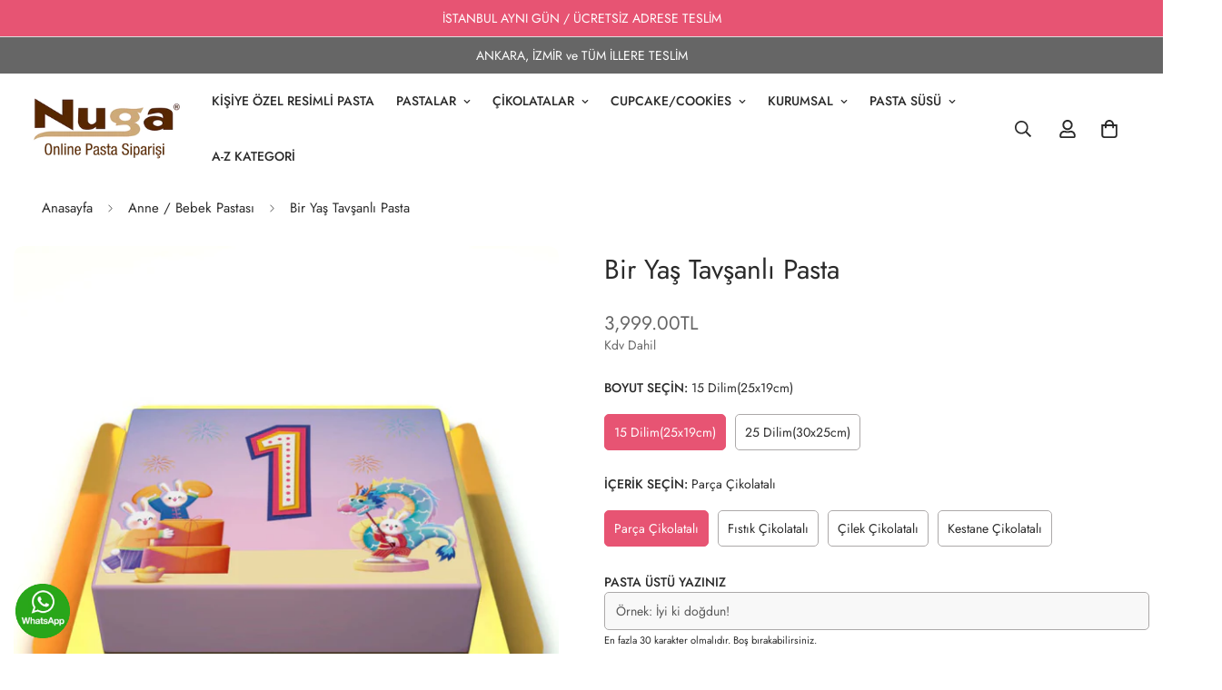

--- FILE ---
content_type: text/html; charset=utf-8
request_url: https://nuga.com.tr/products/bir-yas-tavsanli-pasta-606218
body_size: 83202
content:

<!doctype html>
<html
  class="no-js  m:overflow-hidden"
  lang="tr"
  data-template="product"
  
>
  <head>
    <meta charset="utf-8">
    <meta http-equiv="X-UA-Compatible" content="IE=edge">
    <meta name="viewport" content="width=device-width, initial-scale=1, maximum-scale=1.0, user-scalable=0">
    <meta name="theme-color" content="#000">
    <link rel="canonical" href="https://nuga.com.tr/products/bir-yas-tavsanli-pasta-606218">
    <link rel="preconnect" href="https://fonts.shopifycdn.com" crossorigin>
    <link rel="preconnect" href="https://cdn.shopify.com" crossorigin><link rel="shortcut icon" type="image/png" href="//nuga.com.tr/cdn/shop/files/Favicon.png?crop=center&height=32&v=1646230798&width=32"><title>Bir Yaş Tavşanlı Pasta - Online Pasta Siparişi | Nuga</title><meta name="description" content="Sevimli tavşancıklarla süslenen Bir Yaş Tavşanlı Pasta ile çocuğunuzun ilk büyük kutlamasına leziz ve renkli bir dokunuş yapın! Çocukları memnun edecek tasarımları ve lezzetleri keşfetmek için web mağazamıza davetlisiniz."><meta property="og:site_name" content="Nuga">
<meta property="og:url" content="https://nuga.com.tr/products/bir-yas-tavsanli-pasta-606218">
<meta property="og:title" content="Bir Yaş Tavşanlı Pasta - Online Pasta Siparişi | Nuga">
<meta property="og:type" content="product">
<meta property="og:description" content="Sevimli tavşancıklarla süslenen Bir Yaş Tavşanlı Pasta ile çocuğunuzun ilk büyük kutlamasına leziz ve renkli bir dokunuş yapın! Çocukları memnun edecek tasarımları ve lezzetleri keşfetmek için web mağazamıza davetlisiniz."><meta property="og:image" content="http://nuga.com.tr/cdn/shop/files/606218_2a0df178-ff9d-43ae-8bfc-8c781cd9445f.jpg?v=1747666876">
<meta property="og:image:secure_url" content="https://nuga.com.tr/cdn/shop/files/606218_2a0df178-ff9d-43ae-8bfc-8c781cd9445f.jpg?v=1747666876">
<meta property="og:image:width" content="1200">
<meta property="og:image:height" content="1200"><meta property="og:price:amount" content="3,999.00">
<meta property="og:price:currency" content="TRY"><meta name="twitter:card" content="summary_large_image">
<meta name="twitter:title" content="Bir Yaş Tavşanlı Pasta - Online Pasta Siparişi | Nuga">
<meta name="twitter:description" content="Sevimli tavşancıklarla süslenen Bir Yaş Tavşanlı Pasta ile çocuğunuzun ilk büyük kutlamasına leziz ve renkli bir dokunuş yapın! Çocukları memnun edecek tasarımları ve lezzetleri keşfetmek için web mağazamıza davetlisiniz.">

<style>
  @font-face {  font-family: M-Heading-Font;  font-weight:300;  src: url(https://cdn.shopify.com/s/files/1/0561/2742/2636/files/Jost-Light.ttf?v=1618297125);  font-display: swap;}@font-face {  font-family: M-Heading-Font;  font-weight:400;  src: url(https://cdn.shopify.com/s/files/1/0561/2742/2636/files/Jost-Regular.ttf?v=1618297125);  font-display: swap;}@font-face {  font-family: M-Heading-Font;  font-weight:500;  src: url(https://cdn.shopify.com/s/files/1/0561/2742/2636/files/Jost-Medium.ttf?v=1618297125);  font-display: swap;}@font-face {  font-family: M-Heading-Font;  font-weight:600;  src: url(https://cdn.shopify.com/s/files/1/0561/2742/2636/files/Jost-SemiBold.ttf?v=1618297125);  font-display: swap;}@font-face {  font-family: M-Heading-Font;  font-weight:700;  src: url(https://cdn.shopify.com/s/files/1/0561/2742/2636/files/Jost-Bold.ttf?v=1618297125);  font-display: swap;}:root {  --font-stack-header: 'M-Heading-Font';  --font-weight-header: 400;}@font-face {  font-family: M-Body-Font;  font-weight:300;  src: url(https://cdn.shopify.com/s/files/1/0561/2742/2636/files/Jost-Light.ttf?v=1618297125);  font-display: swap;}@font-face {  font-family: M-Body-Font;  font-weight:400;  src: url(https://cdn.shopify.com/s/files/1/0561/2742/2636/files/Jost-Regular.ttf?v=1618297125);  font-display: swap;}@font-face {  font-family: M-Body-Font;  font-weight:500;  src: url(https://cdn.shopify.com/s/files/1/0561/2742/2636/files/Jost-Medium.ttf?v=1618297125);  font-display: swap;}@font-face {  font-family: M-Body-Font;  font-weight:600;  src: url(https://cdn.shopify.com/s/files/1/0561/2742/2636/files/Jost-SemiBold.ttf?v=1618297125);  font-display: swap;}@font-face {  font-family: M-Body-Font;  font-weight:700;  src: url(https://cdn.shopify.com/s/files/1/0561/2742/2636/files/Jost-Bold.ttf?v=1618297125);  font-display: swap;}:root {  --font-stack-body: 'M-Body-Font';  --font-weight-body: 400;;}
</style>
<style>
  html {
    font-size: calc(var(--font-base-size, 16) * 1px);
    -webkit-font-smoothing: antialiased;
    height: 100%;
    scroll-behavior: smooth;
  }
  body {
    margin: 0;
    font-family: var(--font-stack-body);
    font-weight: var(--font-weight-body);
    font-style: var(--font-style-body);
    color: rgb(var(--color-foreground));
    font-size: calc(var(--font-base-size, 16) * 1px);
    line-height: calc(var(--base-line-height) * 1px);
    background-color: rgb(var(--color-background));
    position: relative;
    min-height: 100%;
  }

  body,
  html {
    overflow-x: clip;
  }

  html.prevent-scroll,
  html.prevent-scroll body {
    height: auto;
    overflow: hidden !important;
  }

  html.prevent-scroll {
    padding-right: var(--m-scrollbar-width);
  }

  h1,
  h2,
  h3,
  h4,
  h5,
  h6 {
    font-family: var(--font-stack-header);
    font-weight: var(--font-weight-header);
    font-style: var(--font-style-header);
    color: rgb(var(--color-heading));
    line-height: normal;
    letter-spacing: var(--heading-letter-spacing);
  }
  h1,
  .h1 {
    font-size: calc(((var(--font-h1-mobile)) / (var(--font-base-size))) * 1rem);
    line-height: 1.278;
  }

  h2,
  .h2 {
    font-size: calc(((var(--font-h2-mobile)) / (var(--font-base-size))) * 1rem);
    line-height: 1.267;
  }

  h3,
  .h3 {
    font-size: calc(((var(--font-h3-mobile)) / (var(--font-base-size))) * 1rem);
    line-height: 1.36;
  }

  h4,
  .h4 {
    font-size: calc(((var(--font-h4-mobile)) / (var(--font-base-size))) * 1rem);
    line-height: 1.4;
  }

  h5,
  .h5 {
    font-size: calc(((var(--font-h5-mobile)) / (var(--font-base-size))) * 1rem);
    line-height: 1.5;
  }

  h6,
  .h6 {
    font-size: calc(((var(--font-h6-mobile)) / (var(--font-base-size))) * 1rem);
    line-height: 1.5;
  }

  @media only screen and (min-width: 768px) {
    .h1,
    h1 {
      font-size: calc(((var(--font-h1-tablet)) / (var(--font-base-size))) * 1rem);
      line-height: 1.238;
    }
    .h2,
    h2 {
      font-size: calc(((var(--font-h2-tablet)) / (var(--font-base-size))) * 1rem);
      line-height: 1.235;
    }
    h3,
    .h3 {
      font-size: calc(((var(--font-h3-tablet)) / (var(--font-base-size))) * 1rem);
      line-height: 1.36;
    }
    h4,
    .h4 {
      font-size: calc(((var(--font-h4-tablet)) / (var(--font-base-size))) * 1rem);
      line-height: 1.4;
    }
  }

  @media only screen and (min-width: 1280px) {
    .h1,
    h1 {
      font-size: calc(((var(--font-h1-desktop)) / (var(--font-base-size))) * 1rem);
      line-height: 1.167;
    }
    .h2,
    h2 {
      font-size: calc(((var(--font-h2-desktop)) / (var(--font-base-size))) * 1rem);
      line-height: 1.238;
    }
    h3,
    .h3 {
      font-size: calc(((var(--font-h3-desktop)) / (var(--font-base-size))) * 1rem);
      line-height: 1.278;
    }
    h4,
    .h4 {
      font-size: calc(((var(--font-h4-desktop)) / (var(--font-base-size))) * 1rem);
      line-height: 1.333;
    }
    h5,
    .h5 {
      font-size: calc(((var(--font-h5-desktop)) / (var(--font-base-size))) * 1rem);
    }
    h6,
    .h6 {
      font-size: calc(((var(--font-h6-desktop)) / (var(--font-base-size))) * 1rem);
    }
  }
  [style*='--aspect-ratio'] {
    position: relative;
    overflow: hidden;
  }
  [style*='--aspect-ratio']:before {
    display: block;
    width: 100%;
    content: '';
    height: 0px;
  }
  [style*='--aspect-ratio'] > *:first-child {
    top: 0;
    left: 0;
    right: 0;
    position: absolute !important;
    object-fit: cover;
    width: 100%;
    height: 100%;
  }
  [style*='--aspect-ratio']:before {
    padding-top: calc(100% / (0.0001 + var(--aspect-ratio, 16/9)));
  }
  @media (max-width: 767px) {
    [style*='--aspect-ratio']:before {
      padding-top: calc(100% / (0.0001 + var(--aspect-ratio-mobile, var(--aspect-ratio, 16/9))));
    }
  }
  .swiper-wrapper {
    display: flex;
  }
  .swiper-container:not(.swiper-container-initialized) .swiper-slide {
    width: calc(100% / var(--items, 1));
    flex: 0 0 auto;
  }
  @media (max-width: 1023px) {
    .swiper-container:not(.swiper-container-initialized) .swiper-slide {
      min-width: 40vw;
      flex: 0 0 auto;
    }
  }
  @media (max-width: 767px) {
    .swiper-container:not(.swiper-container-initialized) .swiper-slide {
      min-width: 66vw;
      flex: 0 0 auto;
    }
  }
</style>
<link href="//nuga.com.tr/cdn/shop/t/87/assets/main.css?v=151740506252971846381769270848" rel="stylesheet" type="text/css" media="all" />
<style data-shopify>
:root,.m-color-default {
      --color-background: 255,255,255;
      --color-background-secondary: 245,245,245;
  		
  	  --gradient-background: #ffffff;
  		
  		--color-foreground: 42,42,42;
  		--color-foreground-secondary: 102,102,102;
      --color-heading: 43,43,43;
  		--color-button: 231,84,115;
  		--color-button-text: 255,255,255;
  		--color-outline-button: 34,34,34;
      --color-button-hover: 231, 84, 115;
      --color-button-text-hover: 255, 255, 255;
  		--color-border: 172,169,169;
  		--color-price-sale: 102,102,102;
  		--color-price-regular: 102,102,102;
  		--color-form-field: 248,248,248;
  		--color-form-field-text: 34,34,34;
  		--color-tooltip: 34,34,34;
  		--color-tooltip-text: 255,255,255;
  	}
  
.m-color-dark {
      --color-background: 255,255,255;
      --color-background-secondary: 245,245,245;
  		
  	  --gradient-background: #ffffff;
  		
  		--color-foreground: 43,43,43;
  		--color-foreground-secondary: 201,201,201;
      --color-heading: 255,255,255;
  		--color-button: 48,48,48;
  		--color-button-text: 255,255,255;
  		--color-outline-button: 0,0,0;
      --color-button-hover: 255, 255, 255;
      --color-button-text-hover: 34, 34, 34;
  		--color-border: 75,75,75;
  		--color-price-sale: 43,43,43;
  		--color-price-regular: 42,42,42;
  		--color-form-field: 255,255,255;
  		--color-form-field-text: 34,34,34;
  		--color-tooltip: 255,255,255;
  		--color-tooltip-text: 34,34,34;
  	}
  
.m-color-footer {
      --color-background: 251,251,251;
      --color-background-secondary: 245,245,245;
  		
  	  --gradient-background: #fbfbfb;
  		
  		--color-foreground: 42,42,42;
  		--color-foreground-secondary: 102,102,102;
      --color-heading: 43,43,43;
  		--color-button: 34,34,34;
  		--color-button-text: 255,255,255;
  		--color-outline-button: 0,0,0;
      --color-button-hover: 34, 34, 34;
      --color-button-text-hover: 255, 255, 255;
  		--color-border: 222,222,222;
  		--color-price-sale: 232,78,78;
  		--color-price-regular: 42,42,42;
  		--color-form-field: 255,255,255;
  		--color-form-field-text: 0,0,0;
  		--color-tooltip: 34,34,34;
  		--color-tooltip-text: 255,255,255;
  	}
  
.m-color-badge-hot {
      --color-background: 255,255,255;
      --color-background-secondary: 245,245,245;
  		
  	  --gradient-background: #ffffff;
  		
  		--color-foreground: 42,42,42;
  		--color-foreground-secondary: 102,102,102;
      --color-heading: 43,43,43;
  		--color-button: 154,132,200;
  		--color-button-text: 34,34,34;
  		--color-outline-button: 255,255,255;
      --color-button-hover: 255, 255, 255;
      --color-button-text-hover: 34, 34, 34;
  		--color-border: 222,222,222;
  		--color-price-sale: 255,255,255;
  		--color-price-regular: 255,255,255;
  		--color-form-field: 255,255,255;
  		--color-form-field-text: 0,0,0;
  		--color-tooltip: 255,255,255;
  		--color-tooltip-text: 34,34,34;
  	}
  
.m-color-badge-new {
      --color-background: 34,149,180;
      --color-background-secondary: 245,245,245;
  		
  	  --gradient-background: #2295b4;
  		
  		--color-foreground: 255,255,255;
  		--color-foreground-secondary: 102,102,102;
      --color-heading: 43,43,43;
  		--color-button: 53,175,149;
  		--color-button-text: 245,245,245;
  		--color-outline-button: 43,43,43;
      --color-button-hover: 255, 255, 255;
      --color-button-text-hover: 34, 34, 34;
  		--color-border: 222,222,222;
  		--color-price-sale: 43,43,43;
  		--color-price-regular: 42,42,42;
  		--color-form-field: 255,255,255;
  		--color-form-field-text: 0,0,0;
  		--color-tooltip: 255,255,255;
  		--color-tooltip-text: 34,34,34;
  	}
  
.m-color-badge-sale {
      --color-background: 231,84,115;
      --color-background-secondary: 245,245,245;
  		
  	  --gradient-background: #e75473;
  		
  		--color-foreground: 255,255,255;
  		--color-foreground-secondary: 255,255,255;
      --color-heading: 255,255,255;
  		--color-button: 255,255,255;
  		--color-button-text: 34,34,34;
  		--color-outline-button: 255,255,255;
      --color-button-hover: 255, 255, 255;
      --color-button-text-hover: 34, 34, 34;
  		--color-border: 222,222,222;
  		--color-price-sale: 255,255,255;
  		--color-price-regular: 255,255,255;
  		--color-form-field: 255,255,255;
  		--color-form-field-text: 0,0,0;
  		--color-tooltip: 255,255,255;
  		--color-tooltip-text: 34,34,34;
  	}
  
.m-color-scheme-db2b342a-5909-49a7-9282-a3b57f3cb3a5 {
      --color-background: 255,255,255;
      --color-background-secondary: 245,245,245;
  		
  	  --gradient-background: #ffffff;
  		
  		--color-foreground: 42,42,42;
  		--color-foreground-secondary: 102,102,102;
      --color-heading: 43,43,43;
  		--color-button: 85,161,212;
  		--color-button-text: 255,255,255;
  		--color-outline-button: 34,34,34;
      --color-button-hover: 85, 161, 212;
      --color-button-text-hover: 255, 255, 255;
  		--color-border: 239,239,239;
  		--color-price-sale: 102,102,102;
  		--color-price-regular: 102,102,102;
  		--color-form-field: 248,248,248;
  		--color-form-field-text: 34,34,34;
  		--color-tooltip: 34,34,34;
  		--color-tooltip-text: 255,255,255;
  	}
  
.m-color-scheme-0b8cef0d-1d71-4e50-b951-2c3b80769aa1 {
      --color-background: 102,102,102;
      --color-background-secondary: 245,245,245;
  		
  	  --gradient-background: #666666;
  		
  		--color-foreground: 255,255,255;
  		--color-foreground-secondary: 102,102,102;
      --color-heading: 43,43,43;
  		--color-button: 231,84,115;
  		--color-button-text: 255,255,255;
  		--color-outline-button: 34,34,34;
      --color-button-hover: 231, 84, 115;
      --color-button-text-hover: 255, 255, 255;
  		--color-border: 172,169,169;
  		--color-price-sale: 102,102,102;
  		--color-price-regular: 102,102,102;
  		--color-form-field: 248,248,248;
  		--color-form-field-text: 34,34,34;
  		--color-tooltip: 34,34,34;
  		--color-tooltip-text: 255,255,255;
  	}
  
  .m-color-default, .m-color-dark, .m-color-footer, .m-color-badge-hot, .m-color-badge-new, .m-color-badge-sale, .m-color-scheme-db2b342a-5909-49a7-9282-a3b57f3cb3a5, .m-color-scheme-0b8cef0d-1d71-4e50-b951-2c3b80769aa1 {
  	color: rgb(var(--color-foreground));
  	background-color: rgb(var(--color-background));
  }:root {     /* ANIMATIONS */  	--m-duration-short: .1s;     --m-duration-default: .25s;     --m-duration-long: .5s;     --m-duration-image: .65s;     --m-duration-animate: 1s;     --m-animation-duration: 600ms;     --m-animation-fade-in-up: m-fade-in-up var(--m-animation-duration) cubic-bezier(0, 0, 0.3, 1) forwards;     --m-animation-fade-in-left: m-fade-in-left var(--m-animation-duration) cubic-bezier(0, 0, 0.3, 1) forwards;     --m-animation-fade-in-right: m-fade-in-right var(--m-animation-duration) cubic-bezier(0, 0, 0.3, 1) forwards;     --m-animation-fade-in-left-rtl: m-fade-in-left-rtl var(--m-animation-duration) cubic-bezier(0, 0, 0.3, 1) forwards;     --m-animation-fade-in-right-rtl: m-fade-in-right-rtl var(--m-animation-duration) cubic-bezier(0, 0, 0.3, 1) forwards;     --m-animation-fade-in: m-fade-in calc(var(--m-animation-duration) * 2) cubic-bezier(0, 0, 0.3, 1);     --m-animation-zoom-fade: m-zoom-fade var(--m-animation-duration) ease forwards;  	/* BODY */  	--base-line-height: 14;   /* INPUTS */   --inputs-border-width: 1px;  	--inputs-radius: 5px;  	/* BUTTON */  	--btn-letter-spacing: 2px;  	--btn-border-radius: 5px;  	--btn-border-width: 1px;  	--btn-line-height: 25px;  	  	--btn-text-transform: uppercase;  	  	/* COUNT BUBBLE */  	--color-cart-wishlist-count: #ffffff;  	--bg-cart-wishlist-count: #e75757;  	/* OVERLAY */  	--color-image-overlay: #2a2a2a;  	--opacity-image-overlay: 0.03;  	/* Notification */  	--color-success: 107,186,102;  	--color-warning: 210,134,26;    --color-error: 218, 63, 63;    --color-error-bg: #fbeaea;    --color-warning-bg: #faecd7;    --color-success-bg: #ffffff;  	/* CUSTOM COLOR */  	--text-black: 0,0,0;  	--text-white: 255,255,255;  	--bg-black: 0,0,0;  	--bg-white: 255,255,255;  	--rounded-full: 9999px;  	--bg-card-placeholder: rgba(243,243,243,1);  	--arrow-select-box: url(//nuga.com.tr/cdn/shop/t/87/assets/ar-down.svg?v=92728264558441377851769270848);  	/* FONT SIZES */  	--font-base-size: 14;  	--font-btn-size: 20px;  	--font-btn-weight: 500;  	--font-h1-desktop: 60;  	--font-h1-tablet: 42;  	--font-h1-mobile: 36;  	--font-h2-desktop: 42;  	--font-h2-tablet: 33;  	--font-h2-mobile: 29;  	--font-h3-desktop: 34;  	--font-h3-tablet: 27;  	--font-h3-mobile: 23;  	--font-h4-desktop: 24;  	--font-h4-tablet: 19;  	--font-h4-mobile: 19;  	--font-h5-desktop: 15;  	--font-h5-mobile: 14;  	--font-h6-desktop: 14;  	--font-h6-mobile: 14;  	--heading-letter-spacing: 0px;   --arrow-down-url: url(//nuga.com.tr/cdn/shop/t/87/assets/arrow-down.svg?v=157552497485556416461769270848);   --arrow-down-white-url: url(//nuga.com.tr/cdn/shop/t/87/assets/arrow-down-white.svg?v=70535736727834135531769270848);   --product-title-line-clamp: 2;  	--spacing-sections-desktop: 40px;   --spacing-sections-laptop: 32px;   --spacing-sections-tablet: 24px;   --spacing-sections-mobile: 40px;  	/* LAYOUT */  	--container-width: 1320px;   --fluid-container-width: 1820px;   --fluid-container-offset: 30px;   /* CORNER RADIUS */   --blocks-radius: 10px;   --medium-blocks-radius: 5px;   --pcard-radius: 10px;  }
</style><link rel="stylesheet" href="//nuga.com.tr/cdn/shop/t/87/assets/cart.css?v=91962835744860283761769270848" media="print" onload="this.media='all'">
<noscript><link href="//nuga.com.tr/cdn/shop/t/87/assets/cart.css?v=91962835744860283761769270848" rel="stylesheet" type="text/css" media="all" /></noscript><link href="//nuga.com.tr/cdn/shop/t/87/assets/vendor.css?v=78734522753772538311769270848" rel="stylesheet" type="text/css" media="all" /><link rel="stylesheet" href="//nuga.com.tr/cdn/shop/t/87/assets/custom-style.css?v=68377333970908838601769270848" media="print" onload="this.media='all'">
<link rel="stylesheet" href="//nuga.com.tr/cdn/shop/t/87/assets/custom.css?v=98348175651164035101769270887" media="print" onload="this.media='all'">
<noscript><link href="//nuga.com.tr/cdn/shop/t/87/assets/custom-style.css?v=68377333970908838601769270848" rel="stylesheet" type="text/css" media="all" /></noscript>
<noscript><link href="//nuga.com.tr/cdn/shop/t/87/assets/custom.css?v=98348175651164035101769270887" rel="stylesheet" type="text/css" media="all" /></noscript><style data-shopify></style>


<script src="//nuga.com.tr/cdn/shop/t/87/assets/product-list.js?v=133975944838759569291769270848" defer="defer"></script>
<script src="//nuga.com.tr/cdn/shop/t/87/assets/vendor.js?v=63293047395344299101769270848" defer="defer"></script>
    <script src="//nuga.com.tr/cdn/shop/t/87/assets/theme-global.js?v=89657562916315813401769270848" defer="defer"></script><script src="//nuga.com.tr/cdn/shop/t/87/assets/animations.js?v=155369821993258477171769270848" defer="defer"></script><script>window.performance && window.performance.mark && window.performance.mark('shopify.content_for_header.start');</script><meta name="google-site-verification" content="M7syRrQzmHgPJ3a3R51fLedsuHGY52UYIN5WUK4wo5Y">
<meta name="facebook-domain-verification" content="a1mad71taht1vxvayf0lq0iwn1vax1">
<meta name="facebook-domain-verification" content="a1mad71taht1vxvayf0lq0iwn1vax1">
<meta id="shopify-digital-wallet" name="shopify-digital-wallet" content="/60670673120/digital_wallets/dialog">
<link rel="alternate" type="application/json+oembed" href="https://nuga.com.tr/products/bir-yas-tavsanli-pasta-606218.oembed">
<script async="async" src="/checkouts/internal/preloads.js?locale=tr-TR"></script>
<script id="shopify-features" type="application/json">{"accessToken":"854eacc5b8636a612b202a0e958a4105","betas":["rich-media-storefront-analytics"],"domain":"nuga.com.tr","predictiveSearch":true,"shopId":60670673120,"locale":"tr"}</script>
<script>var Shopify = Shopify || {};
Shopify.shop = "nuga-pasta.myshopify.com";
Shopify.locale = "tr";
Shopify.currency = {"active":"TRY","rate":"1.0"};
Shopify.country = "TR";
Shopify.theme = {"name":"MINIMOG v5.9.0 (01\/24) - Main demo","id":156777218272,"schema_name":"Minimog - OS 2.0","schema_version":"5.9.0","theme_store_id":null,"role":"main"};
Shopify.theme.handle = "null";
Shopify.theme.style = {"id":null,"handle":null};
Shopify.cdnHost = "nuga.com.tr/cdn";
Shopify.routes = Shopify.routes || {};
Shopify.routes.root = "/";</script>
<script type="module">!function(o){(o.Shopify=o.Shopify||{}).modules=!0}(window);</script>
<script>!function(o){function n(){var o=[];function n(){o.push(Array.prototype.slice.apply(arguments))}return n.q=o,n}var t=o.Shopify=o.Shopify||{};t.loadFeatures=n(),t.autoloadFeatures=n()}(window);</script>
<script id="shop-js-analytics" type="application/json">{"pageType":"product"}</script>
<script defer="defer" async type="module" src="//nuga.com.tr/cdn/shopifycloud/shop-js/modules/v2/client.init-shop-cart-sync_B1Czj38a.tr.esm.js"></script>
<script defer="defer" async type="module" src="//nuga.com.tr/cdn/shopifycloud/shop-js/modules/v2/chunk.common_B-R5KmN_.esm.js"></script>
<script defer="defer" async type="module" src="//nuga.com.tr/cdn/shopifycloud/shop-js/modules/v2/chunk.modal_DlZ4Py9o.esm.js"></script>
<script type="module">
  await import("//nuga.com.tr/cdn/shopifycloud/shop-js/modules/v2/client.init-shop-cart-sync_B1Czj38a.tr.esm.js");
await import("//nuga.com.tr/cdn/shopifycloud/shop-js/modules/v2/chunk.common_B-R5KmN_.esm.js");
await import("//nuga.com.tr/cdn/shopifycloud/shop-js/modules/v2/chunk.modal_DlZ4Py9o.esm.js");

  window.Shopify.SignInWithShop?.initShopCartSync?.({"fedCMEnabled":true,"windoidEnabled":true});

</script>
<script>(function() {
  var isLoaded = false;
  function asyncLoad() {
    if (isLoaded) return;
    isLoaded = true;
    var urls = ["https:\/\/shopify-nuga-delivery.workiny.com\/test.js?shop=nuga-pasta.myshopify.com","https:\/\/script.pop-convert.com\/new-micro\/production.pc.min.js?unique_id=nuga-pasta.myshopify.com\u0026shop=nuga-pasta.myshopify.com","https:\/\/cdn.s3.pop-convert.com\/pcjs.production.min.js?unique_id=nuga-pasta.myshopify.com\u0026shop=nuga-pasta.myshopify.com"];
    for (var i = 0; i < urls.length; i++) {
      var s = document.createElement('script');
      s.type = 'text/javascript';
      s.async = true;
      s.src = urls[i];
      var x = document.getElementsByTagName('script')[0];
      x.parentNode.insertBefore(s, x);
    }
  };
  if(window.attachEvent) {
    window.attachEvent('onload', asyncLoad);
  } else {
    window.addEventListener('load', asyncLoad, false);
  }
})();</script>
<script id="__st">var __st={"a":60670673120,"offset":10800,"reqid":"b31f0d78-3407-4f7b-9dd3-7ca2296783db-1769854144","pageurl":"nuga.com.tr\/products\/bir-yas-tavsanli-pasta-606218","u":"afb388f2808f","p":"product","rtyp":"product","rid":8116549189856};</script>
<script>window.ShopifyPaypalV4VisibilityTracking = true;</script>
<script id="captcha-bootstrap">!function(){'use strict';const t='contact',e='account',n='new_comment',o=[[t,t],['blogs',n],['comments',n],[t,'customer']],c=[[e,'customer_login'],[e,'guest_login'],[e,'recover_customer_password'],[e,'create_customer']],r=t=>t.map((([t,e])=>`form[action*='/${t}']:not([data-nocaptcha='true']) input[name='form_type'][value='${e}']`)).join(','),a=t=>()=>t?[...document.querySelectorAll(t)].map((t=>t.form)):[];function s(){const t=[...o],e=r(t);return a(e)}const i='password',u='form_key',d=['recaptcha-v3-token','g-recaptcha-response','h-captcha-response',i],f=()=>{try{return window.sessionStorage}catch{return}},m='__shopify_v',_=t=>t.elements[u];function p(t,e,n=!1){try{const o=window.sessionStorage,c=JSON.parse(o.getItem(e)),{data:r}=function(t){const{data:e,action:n}=t;return t[m]||n?{data:e,action:n}:{data:t,action:n}}(c);for(const[e,n]of Object.entries(r))t.elements[e]&&(t.elements[e].value=n);n&&o.removeItem(e)}catch(o){console.error('form repopulation failed',{error:o})}}const l='form_type',E='cptcha';function T(t){t.dataset[E]=!0}const w=window,h=w.document,L='Shopify',v='ce_forms',y='captcha';let A=!1;((t,e)=>{const n=(g='f06e6c50-85a8-45c8-87d0-21a2b65856fe',I='https://cdn.shopify.com/shopifycloud/storefront-forms-hcaptcha/ce_storefront_forms_captcha_hcaptcha.v1.5.2.iife.js',D={infoText:'hCaptcha ile korunuyor',privacyText:'Gizlilik',termsText:'Koşullar'},(t,e,n)=>{const o=w[L][v],c=o.bindForm;if(c)return c(t,g,e,D).then(n);var r;o.q.push([[t,g,e,D],n]),r=I,A||(h.body.append(Object.assign(h.createElement('script'),{id:'captcha-provider',async:!0,src:r})),A=!0)});var g,I,D;w[L]=w[L]||{},w[L][v]=w[L][v]||{},w[L][v].q=[],w[L][y]=w[L][y]||{},w[L][y].protect=function(t,e){n(t,void 0,e),T(t)},Object.freeze(w[L][y]),function(t,e,n,w,h,L){const[v,y,A,g]=function(t,e,n){const i=e?o:[],u=t?c:[],d=[...i,...u],f=r(d),m=r(i),_=r(d.filter((([t,e])=>n.includes(e))));return[a(f),a(m),a(_),s()]}(w,h,L),I=t=>{const e=t.target;return e instanceof HTMLFormElement?e:e&&e.form},D=t=>v().includes(t);t.addEventListener('submit',(t=>{const e=I(t);if(!e)return;const n=D(e)&&!e.dataset.hcaptchaBound&&!e.dataset.recaptchaBound,o=_(e),c=g().includes(e)&&(!o||!o.value);(n||c)&&t.preventDefault(),c&&!n&&(function(t){try{if(!f())return;!function(t){const e=f();if(!e)return;const n=_(t);if(!n)return;const o=n.value;o&&e.removeItem(o)}(t);const e=Array.from(Array(32),(()=>Math.random().toString(36)[2])).join('');!function(t,e){_(t)||t.append(Object.assign(document.createElement('input'),{type:'hidden',name:u})),t.elements[u].value=e}(t,e),function(t,e){const n=f();if(!n)return;const o=[...t.querySelectorAll(`input[type='${i}']`)].map((({name:t})=>t)),c=[...d,...o],r={};for(const[a,s]of new FormData(t).entries())c.includes(a)||(r[a]=s);n.setItem(e,JSON.stringify({[m]:1,action:t.action,data:r}))}(t,e)}catch(e){console.error('failed to persist form',e)}}(e),e.submit())}));const S=(t,e)=>{t&&!t.dataset[E]&&(n(t,e.some((e=>e===t))),T(t))};for(const o of['focusin','change'])t.addEventListener(o,(t=>{const e=I(t);D(e)&&S(e,y())}));const B=e.get('form_key'),M=e.get(l),P=B&&M;t.addEventListener('DOMContentLoaded',(()=>{const t=y();if(P)for(const e of t)e.elements[l].value===M&&p(e,B);[...new Set([...A(),...v().filter((t=>'true'===t.dataset.shopifyCaptcha))])].forEach((e=>S(e,t)))}))}(h,new URLSearchParams(w.location.search),n,t,e,['guest_login'])})(!0,!0)}();</script>
<script integrity="sha256-4kQ18oKyAcykRKYeNunJcIwy7WH5gtpwJnB7kiuLZ1E=" data-source-attribution="shopify.loadfeatures" defer="defer" src="//nuga.com.tr/cdn/shopifycloud/storefront/assets/storefront/load_feature-a0a9edcb.js" crossorigin="anonymous"></script>
<script data-source-attribution="shopify.dynamic_checkout.dynamic.init">var Shopify=Shopify||{};Shopify.PaymentButton=Shopify.PaymentButton||{isStorefrontPortableWallets:!0,init:function(){window.Shopify.PaymentButton.init=function(){};var t=document.createElement("script");t.src="https://nuga.com.tr/cdn/shopifycloud/portable-wallets/latest/portable-wallets.tr.js",t.type="module",document.head.appendChild(t)}};
</script>
<script data-source-attribution="shopify.dynamic_checkout.buyer_consent">
  function portableWalletsHideBuyerConsent(e){var t=document.getElementById("shopify-buyer-consent"),n=document.getElementById("shopify-subscription-policy-button");t&&n&&(t.classList.add("hidden"),t.setAttribute("aria-hidden","true"),n.removeEventListener("click",e))}function portableWalletsShowBuyerConsent(e){var t=document.getElementById("shopify-buyer-consent"),n=document.getElementById("shopify-subscription-policy-button");t&&n&&(t.classList.remove("hidden"),t.removeAttribute("aria-hidden"),n.addEventListener("click",e))}window.Shopify?.PaymentButton&&(window.Shopify.PaymentButton.hideBuyerConsent=portableWalletsHideBuyerConsent,window.Shopify.PaymentButton.showBuyerConsent=portableWalletsShowBuyerConsent);
</script>
<script data-source-attribution="shopify.dynamic_checkout.cart.bootstrap">document.addEventListener("DOMContentLoaded",(function(){function t(){return document.querySelector("shopify-accelerated-checkout-cart, shopify-accelerated-checkout")}if(t())Shopify.PaymentButton.init();else{new MutationObserver((function(e,n){t()&&(Shopify.PaymentButton.init(),n.disconnect())})).observe(document.body,{childList:!0,subtree:!0})}}));
</script>

<script>window.performance && window.performance.mark && window.performance.mark('shopify.content_for_header.end');</script>

    <script>
      document.documentElement.className = document.documentElement.className.replace('no-js', 'js');
      if (Shopify.designMode) {
        document.documentElement.classList.add('shopify-design-mode');
      }
    </script>
    <script>window.MinimogTheme = {};window.MinimogLibs = {};window.MinimogStrings = {  addToCart: "Sepete Ekle",  soldOut: "Satışa Kapalı",  unavailable: "Mevcut değil",  inStock: "Satışa Açık",  lowStock: 'Low stock',  inventoryQuantityHtml: '<span class="m-product-inventory__quantity">{{ quantity }}</span> In stock',  inventoryLowQuantityHtml: 'Only <span class="m-product-inventory__quantity">{{ quantity }}</span> left',  checkout: "İLERİ",  viewCart: "Sepeti Görüntüle",  cartRemove: "Kaldır",  zipcodeValidate: "Zip code can\u0026#39;t be blank",  noShippingRate: "Adresiniz için teslimat ücreti yoktur.",  shippingRatesResult: "We found {{count}} shipping rate(s) for your address",  recommendTitle: "Size tavsiye",  shipping: "Sevkiyat",  add: "Ekle",  itemAdded: "Ürün sepete başarıyla eklendi.",  requiredField: "Lütfen sepete eklemeden önce zorunlu alanları doldurunuz!",  hours: "Saat",  mins: "Dk",  outOfStock: "Satışa Kapalı",  sold: "Satıldı",  available: "Mevcut",  preorder: "Ön Sipariş",  sold_out_items_message: "Ürün satışa kapalı.",  unitPrice: "Birim fiyatı",  unitPriceSeparator: "başına",  cartError: "There was an error while updating your cart. Please try again.",  quantityError: "Yeterli öğe mevcut değil. Sadece {{ quantity }} kaldı.' }}",  duplicateDiscountError: `Translation missing: tr.cart.general.discount_duplicate_error_message`,   applyDiscountError: `Translation missing: tr.cart.general.discount_apply_error_message`,  selectVariant: "Please select a variant before adding the product to your cart.",  valideDateTimeDelivery: "Please choose the current or future time."};window.MinimogThemeStyles = {  product: "https://nuga.com.tr/cdn/shop/t/87/assets/product.css?v=125051813082444491211769270848"};window.MinimogThemeScripts = {  productModel: "https://nuga.com.tr/cdn/shop/t/87/assets/product-model.js?v=74883181231862109891769270848",  productMedia: "https://nuga.com.tr/cdn/shop/t/87/assets/product-media.js?v=162792397983317663931769270848",  variantsPicker: "https://nuga.com.tr/cdn/shop/t/87/assets/variant-picker.js?v=66761027898496351631769270848",  productInfo: "https://nuga.com.tr/cdn/shop/t/87/assets/product-info.js?v=164532907815921985711769270848"};window.MinimogSettings = {  design_mode: false,  requestPath: "\/products\/bir-yas-tavsanli-pasta-606218",  template: "product",  templateName: "product",productHandle: "bir-yas-tavsanli-pasta-606218",    productId: 8116549189856,currency_code: "TRY",  money_format: "{{amount}}TL",  base_url: window.location.origin + Shopify.routes.root,  money_with_currency_format: "{{amount}}TL",  theme: {    id: 156777218272,    name: "MINIMOG v5.9.0 (01\/24) - Main demo",    role: "main",    version: "5.9.0",    online_store_version: "2.0",    preview_url: "https://nuga.com.tr?preview_theme_id=156777218272",  },  shop_domain: "https:\/\/nuga.com.tr",  shop_locale: {    published: [{"shop_locale":{"locale":"tr","enabled":true,"primary":true,"published":true}}],    current: "tr",    primary: "tr",  },  routes: {    root: "\/",    cart: "\/cart",    product_recommendations_url: "\/recommendations\/products",    cart_add_url: '/cart/add',    cart_change_url: '/cart/change',    cart_update_url: '/cart/update',    predictive_search_url: '/search/suggest',    search_url: '/search'  },  hide_unavailable_product_options: true,  pcard_image_ratio: "1\/1",  cookie_consent_allow: "Kabul Et",  cookie_consent_message: "Web sitemizde en iyi deneyimi yaşamanızı sağlamak için çerezler kullanılmaktadır.",  cookie_consent_placement: "bottom",  cookie_consent_learnmore_link: "https:\/\/nuga.com.tr\/policies\/privacy-policy",  cookie_consent_learnmore: "Detay",  cookie_consent_theme: "white",  cookie_consent_decline: "Yoksay",  show_cookie_consent: false,  product_colors: "red: #FF6961,\nyellow: #FDDA76,\nblack: #000000,\nblack band: #000000,\nblue: #8DB4D2,\ngreen: #C1E1C1,\npurple: #B19CD9,\nsilver: #EEEEEF,\nwhite: #FFFFFF,\nbrown: #836953,\nlight brown: #B5651D,\ndark turquoise: #23cddc,\norange: #FFB347,\ntan: #E9D1BF,\nviolet: #B490B0,\npink: #FFD1DC,\ngrey: #E0E0E0,\nsky: #96BDC6,\npale leaf: #CCD4BF,\nlight blue: #b1c5d4,\ndark grey: #aca69f,\nbeige: #EBE6DB,\nbeige band: #EED9C4,\ndark blue: #063e66,\ncream: #FFFFCC,\nlight pink: #FBCFCD,\nmint: #bedce3,\ndark gray: #3A3B3C,\nrosy brown: #c4a287,\nlight grey:#D3D3D3,\ncopper: #B87333,\nrose gold: #ECC5C0,\nnight blue: #151B54,\ncoral: #FF7F50,\nlight purple: #C6AEC7",  use_ajax_atc: true,  discount_code_enable: true,  enable_cart_drawer: true,  pcard_show_lowest_prices: false,  date_now: "2026\/01\/31 13:09:00+0300 (+03)",  foxKitBaseUrl: "foxkit.app"};</script>

    <script type="application/ld+json">
  	{
        "@context": "https://schema.org/",
        "@type": "WebSite",
        "name": "Nuga",
        "url": "https://www.nuga.com.tr/",
        "potentialAction": {
          "@type": "SearchAction",
          "target": "https://www.nuga.com.tr/search?type=product&q={search_term_string}",
          "query-input": "required name=search_term_string"
        }
  	}
</script>

<!-- Global site tag (gtag.js) - Google Ads: 689464702 -->
<script async src="https://www.googletagmanager.com/gtag/js?id=AW-689464702"></script>
<script>
  window.dataLayer = window.dataLayer || [];
  function gtag(){dataLayer.push(arguments);}
  gtag('js', new Date());
  gtag('config', 'AW-689464702');
</script>

  
  <!-- BEGIN app block: shopify://apps/judge-me-reviews/blocks/judgeme_core/61ccd3b1-a9f2-4160-9fe9-4fec8413e5d8 --><!-- Start of Judge.me Core -->






<link rel="dns-prefetch" href="https://cdnwidget.judge.me">
<link rel="dns-prefetch" href="https://cdn.judge.me">
<link rel="dns-prefetch" href="https://cdn1.judge.me">
<link rel="dns-prefetch" href="https://api.judge.me">

<script data-cfasync='false' class='jdgm-settings-script'>window.jdgmSettings={"pagination":5,"disable_web_reviews":true,"badge_no_review_text":"Değerlendirme yok","badge_n_reviews_text":"{{ n }} yorum","badge_star_color":"#eeb869","hide_badge_preview_if_no_reviews":true,"badge_hide_text":false,"enforce_center_preview_badge":false,"widget_title":"YORUMLAR","widget_open_form_text":"Yorum Yazın","widget_close_form_text":"İptal et","widget_refresh_page_text":"Sayfayı yenile","widget_summary_text":"{{ number_of_reviews }} yorum","widget_no_review_text":"İlk değerlendirmeyi yapan siz olun","widget_name_field_text":"Görünen Adınız","widget_verified_name_field_text":"Doğrulanmış İsim (herkese açık)","widget_name_placeholder_text":"Adınızı yazın.","widget_required_field_error_text":"Bu alan gereklidir.","widget_email_field_text":"E-posta adresi","widget_verified_email_field_text":"E-posta (gizli)","widget_email_placeholder_text":"E-postanızı yazın. (özel)","widget_email_field_error_text":"Geçerli bir e-posta","widget_rating_field_text":"Derecelendirme","widget_review_title_field_text":"İl / İlçe","widget_review_title_placeholder_text":"Sipariş verilen İl / İlçeyi yazın","widget_review_body_field_text":"Değerlendirme içeriği","widget_review_body_placeholder_text":"Yorumunuzu buraya yazın.","widget_pictures_field_text":"Resim / Video (isteğe bağlı)","widget_submit_review_text":"Yorumu Gönder","widget_submit_verified_review_text":"Yorumu Gönder","widget_submit_success_msg_with_auto_publish":"Teşekkür ederiz! Yorumunuz kısa süre içerisinde yayınlanacaktır.","widget_submit_success_msg_no_auto_publish":"Teşekkür ederiz! Yorumunuz kısa süre içerisinde yayınlanacaktır. ","widget_show_default_reviews_out_of_total_text":"{{ n_reviews }} değerlendirmeden {{ n_reviews_shown }} gösteriliyor.","widget_show_all_link_text":"Tümünü göster","widget_show_less_link_text":"Daha az göster","widget_author_said_text":"{{ reviewer_name }} şunları söyledi:","widget_days_text":"{{ n }} gün önce","widget_weeks_text":"{{ n }} hafta önce","widget_months_text":"{{ n }} ay önce","widget_years_text":"{{ n }} yıl önce","widget_yesterday_text":"Dün","widget_today_text":"Bugün","widget_replied_text":"\u003e\u003e \u003cstrong\u003eNuga\u003c/strong\u003e \u003c\u003c","widget_read_more_text":"Daha fazla oku","widget_reviewer_name_as_initial":"","widget_rating_filter_color":"","widget_rating_filter_see_all_text":"Tüm değerlendirmeleri gör","widget_sorting_most_recent_text":"En Yeni","widget_sorting_highest_rating_text":"En Yüksek Puan","widget_sorting_lowest_rating_text":"En Düşük Puan","widget_sorting_with_pictures_text":"Sadece Fotoğraflar","widget_sorting_most_helpful_text":"En Yararlı","widget_open_question_form_text":"Bir soru sor","widget_reviews_subtab_text":"Yorumlar","widget_questions_subtab_text":"Sorular","widget_question_label_text":"Soru","widget_answer_label_text":"Cevap","widget_question_placeholder_text":"Sorunuzu buraya yazın","widget_submit_question_text":"Soru Gönder","widget_question_submit_success_text":"Sorunuz için teşekkür ederiz! Cevaplandığında size haber vereceğiz.","widget_star_color":"#dbb853","verified_badge_text":"Doğrulandı","verified_badge_bg_color":"","verified_badge_text_color":"","verified_badge_placement":"left-of-reviewer-name","widget_review_max_height":"","widget_hide_border":false,"widget_social_share":false,"widget_thumb":false,"widget_review_location_show":true,"widget_location_format":"country_iso_code","all_reviews_include_out_of_store_products":true,"all_reviews_out_of_store_text":"(mağaza dışında)","all_reviews_pagination":100,"all_reviews_product_name_prefix_text":"Ürün","enable_review_pictures":true,"enable_question_anwser":false,"widget_theme":"align","review_date_format":"dd/mm/yyyy","default_sort_method":"most-recent","widget_product_reviews_subtab_text":"Ürün Değerlendirmeleri","widget_shop_reviews_subtab_text":"Mağaza İncelemeleri","widget_other_products_reviews_text":"Diğer Ürünler İçin Değerlendirmeler","widget_store_reviews_subtab_text":"Mağaza değerlendirmeleri","widget_no_store_reviews_text":"Bu mağaza henüz değerlendirme almamış","widget_web_restriction_product_reviews_text":"Bu ürün henüz değerlendirme almamış","widget_no_items_text":"Hiçbir öğe bulunamadı","widget_show_more_text":"Daha fazla göster","widget_write_a_store_review_text":"Mağazamızı değerlendirin","widget_other_languages_heading":"Diğer Dillerdeki Değerlendirmeler","widget_translate_review_text":"Değerlendirmeyi {{ language }} diline çevir","widget_translating_review_text":"Çevriliyor...","widget_show_original_translation_text":"Orijinali göster ({{ language }})","widget_translate_review_failed_text":"Değerlendirme çevrilemedi.","widget_translate_review_retry_text":"Tekrar dene","widget_translate_review_try_again_later_text":"Daha sonra tekrar deneyin","show_product_url_for_grouped_product":false,"widget_sorting_pictures_first_text":"Önce Fotoğraflar","show_pictures_on_all_rev_page_mobile":false,"show_pictures_on_all_rev_page_desktop":false,"floating_tab_hide_mobile_install_preference":false,"floating_tab_button_name":"YORUMLAR","floating_tab_title":"Sizden gelen yorumlar","floating_tab_button_color":"#339999","floating_tab_button_background_color":"#ffffff","floating_tab_url":"","floating_tab_url_enabled":false,"floating_tab_tab_style":"stars","all_reviews_text_badge_text":"Bizi değerlendirin {{ shop.metafields.judgeme.all_reviews_rating|round:1 }}/5, {{ shop.metafields.judgeme.all_reveiws_count }} incelemelerine göre.","all_reviews_text_badge_text_branded_style":"{{ shop.metafields.judgeme.all_reviews_count }} değerlendirmeye dayanarak 5 yıldız üzerinden {{ shop.metafields.judgeme.all_reviews_rating | round: 1 }}","is_all_reviews_text_badge_a_link":true,"show_stars_for_all_reviews_text_badge":false,"all_reviews_text_badge_url":"/pages-reviews","all_reviews_text_style":"branded","all_reviews_text_color_style":"judgeme_brand_color","all_reviews_text_color":"#108474","all_reviews_text_show_jm_brand":false,"featured_carousel_show_header":true,"featured_carousel_title":"Müşteri Yorumları","testimonials_carousel_title":"Müşteriler diyor ki","videos_carousel_title":"Gerçek müşteri hikayeleri","cards_carousel_title":"Müşteriler diyor ki","featured_carousel_count_text":"{{ n }} YORUM / \u003cb\u003eTÜM YORUMLAR!\u003cb\u003e\u003c/b\u003e\u003c/b\u003e","featured_carousel_add_link_to_all_reviews_page":true,"featured_carousel_url":"https://nuga.com.tr/pages/pages-reviews","featured_carousel_show_images":true,"featured_carousel_autoslide_interval":5,"featured_carousel_arrows_on_the_sides":true,"featured_carousel_height":220,"featured_carousel_width":100,"featured_carousel_image_size":0,"featured_carousel_image_height":150,"featured_carousel_arrow_color":"#F48BA1","verified_count_badge_style":"vintage","verified_count_badge_orientation":"horizontal","verified_count_badge_color_style":"custom","verified_count_badge_color":"#E96E93","is_verified_count_badge_a_link":false,"verified_count_badge_url":"","verified_count_badge_show_jm_brand":true,"widget_rating_preset_default":5,"widget_first_sub_tab":"product-reviews","widget_show_histogram":true,"widget_histogram_use_custom_color":false,"widget_pagination_use_custom_color":true,"widget_star_use_custom_color":true,"widget_verified_badge_use_custom_color":false,"widget_write_review_use_custom_color":false,"picture_reminder_submit_button":"Upload Pictures","enable_review_videos":false,"mute_video_by_default":true,"widget_sorting_videos_first_text":"Önce Videolar","widget_review_pending_text":"Beklemede","featured_carousel_items_for_large_screen":5,"social_share_options_order":"Facebook,Twitter,LinkedIn","remove_microdata_snippet":true,"disable_json_ld":false,"enable_json_ld_products":true,"preview_badge_show_question_text":false,"preview_badge_no_question_text":"Soru yok","preview_badge_n_question_text":"{{ number_of_questions }} soru","qa_badge_show_icon":false,"qa_badge_icon_color":"#edca54","qa_badge_position":"below","remove_judgeme_branding":false,"widget_add_search_bar":false,"widget_search_bar_placeholder":"Ara","widget_sorting_verified_only_text":"Sadece Doğrulanmışlar","featured_carousel_theme":"default","featured_carousel_show_rating":true,"featured_carousel_show_title":true,"featured_carousel_show_body":true,"featured_carousel_show_date":true,"featured_carousel_show_reviewer":true,"featured_carousel_show_product":false,"featured_carousel_header_background_color":"#4f4f4f","featured_carousel_header_text_color":"#ffffff","featured_carousel_name_product_separator":"reviewed","featured_carousel_full_star_background":"#108474","featured_carousel_empty_star_background":"#dadada","featured_carousel_vertical_theme_background":"#f9fafb","featured_carousel_verified_badge_enable":true,"featured_carousel_verified_badge_color":"true","featured_carousel_border_style":"round","featured_carousel_review_line_length_limit":3,"featured_carousel_more_reviews_button_text":"Daha fazla yorum..","featured_carousel_view_product_button_text":"Ürünü görüntüle","all_reviews_page_load_reviews_on":"scroll","all_reviews_page_load_more_text":"Daha Fazla Göster","disable_fb_tab_reviews":false,"enable_ajax_cdn_cache":false,"widget_advanced_speed_features":5,"widget_public_name_text":"Herkese açık","default_reviewer_name":"A. Özdemir","default_reviewer_name_has_non_latin":true,"widget_reviewer_anonymous":"Takma ad","medals_widget_title":"Judge.me Değerlendirme Madalyaları","medals_widget_background_color":"#f9fafb","medals_widget_position":"footer_all_pages","medals_widget_border_color":"#f9fafb","medals_widget_verified_text_position":"right","medals_widget_use_monochromatic_version":false,"medals_widget_elements_color":"#108474","show_reviewer_avatar":true,"widget_invalid_yt_video_url_error_text":"YouTube video URL'si","widget_max_length_field_error_text":"Lütfen en fazla {0} karakter girin.","widget_show_country_flag":true,"widget_show_collected_via_shop_app":true,"widget_verified_by_shop_badge_style":"light","widget_verified_by_shop_text":"Mağaza tarafından doğrulanmıştır","widget_show_photo_gallery":true,"widget_load_with_code_splitting":true,"widget_ugc_install_preference":false,"widget_ugc_title":"Sizden Gelenler","widget_ugc_subtitle":"Sizden gelen paylaşımlar...","widget_ugc_arrows_color":"#FA6E8E","widget_ugc_primary_button_text":"Sipariş Ver","widget_ugc_primary_button_background_color":"#FA6E8E","widget_ugc_primary_button_text_color":"#FFFFFF","widget_ugc_primary_button_border_width":"2","widget_ugc_primary_button_border_style":"solid","widget_ugc_primary_button_border_color":"#FA6E8E","widget_ugc_primary_button_border_radius":"15","widget_ugc_secondary_button_text":"Daha Fazla Yükle","widget_ugc_secondary_button_background_color":"#FA6E8E","widget_ugc_secondary_button_text_color":"#FFFFFF","widget_ugc_secondary_button_border_width":"2","widget_ugc_secondary_button_border_style":"solid","widget_ugc_secondary_button_border_color":"#FA6E8E","widget_ugc_secondary_button_border_radius":"15","widget_ugc_reviews_button_text":"Yorumları Görüntüle","widget_ugc_reviews_button_background_color":"#FA6E8E","widget_ugc_reviews_button_text_color":"#FFFFFF","widget_ugc_reviews_button_border_width":"2","widget_ugc_reviews_button_border_style":"solid","widget_ugc_reviews_button_border_color":"#fa6e8e","widget_ugc_reviews_button_border_radius":"15","widget_ugc_reviews_button_link_to":"store-product-page","widget_ugc_show_post_date":false,"widget_ugc_max_width":"1000","widget_rating_metafield_value_type":true,"widget_primary_color":"#fa6e8e","widget_enable_secondary_color":false,"widget_secondary_color":"#edf5f5","widget_summary_average_rating_text":"5 üzerinden {{ average_rating }}","widget_media_grid_title":"Müşteri fotoğrafları ve videoları","widget_media_grid_see_more_text":"Daha fazla gör","widget_round_style":true,"widget_show_product_medals":false,"widget_verified_by_judgeme_text":"Judge.me tarafından doğrulanmıştır","widget_show_store_medals":true,"widget_verified_by_judgeme_text_in_store_medals":"Doğrulandı","widget_media_field_exceed_quantity_message":"Üzgünüz, bir değerlendirme için yalnızca {{ max_media }} kabul edebiliriz.","widget_media_field_exceed_limit_message":"{{ file_name }} çok büyük, lütfen {{ size_limit }}MB'den küçük bir {{ media_type }} seçin.","widget_review_submitted_text":"Yorum Gönderildi!","widget_question_submitted_text":"Soru Gönderildi!","widget_close_form_text_question":"İptal","widget_write_your_answer_here_text":"Cevabınızı buraya yazın","widget_enabled_branded_link":true,"widget_show_collected_by_judgeme":false,"widget_reviewer_name_color":"","widget_write_review_text_color":"","widget_write_review_bg_color":"","widget_collected_by_judgeme_text":"Judge.me tarafından doğrulanmıştır","widget_pagination_type":"standard","widget_load_more_text":"Daha Fazla Yükle","widget_load_more_color":"#323232","widget_full_review_text":"Tam Değerlendirme","widget_read_more_reviews_text":"Daha Fazla Değerlendirme Oku","widget_read_questions_text":"Soruları Oku","widget_questions_and_answers_text":"Sorular ve Cevaplar","widget_verified_by_text":"Doğrulayan","widget_verified_text":"Doğrulanmış","widget_number_of_reviews_text":"{{ number_of_reviews }} değerlendirme","widget_back_button_text":"Geri","widget_next_button_text":"İleri","widget_custom_forms_filter_button":"Filtreler","custom_forms_style":"horizontal","widget_show_review_information":false,"how_reviews_are_collected":"Değerlendirmeler nasıl toplanır?","widget_show_review_keywords":false,"widget_gdpr_statement":"Verilerinizi nasıl kullanıyoruz: Sizinle sadece bıraktığınız değerlendirme hakkında ve sadece gerekirse iletişime geçeceğiz. Değerlendirmenizi göndererek, Judge.me'nin \u003ca href='https://judge.me/terms' target='_blank' rel='nofollow noopener'\u003eşartlar\u003c/a\u003e, \u003ca href='https://judge.me/privacy' target='_blank' rel='nofollow noopener'\u003egizlilik\u003c/a\u003e ve \u003ca href='https://judge.me/content-policy' target='_blank' rel='nofollow noopener'\u003eiçerik\u003c/a\u003e politikalarını kabul etmiş olursunuz.","widget_multilingual_sorting_enabled":false,"widget_translate_review_content_enabled":false,"widget_translate_review_content_method":"manual","popup_widget_review_selection":"automatically","popup_widget_round_border_style":true,"popup_widget_show_title":true,"popup_widget_show_body":true,"popup_widget_show_reviewer":false,"popup_widget_show_product":true,"popup_widget_show_pictures":true,"popup_widget_use_review_picture":true,"popup_widget_show_on_home_page":true,"popup_widget_show_on_product_page":true,"popup_widget_show_on_collection_page":true,"popup_widget_show_on_cart_page":false,"popup_widget_position":"bottom_right","popup_widget_first_review_delay":2,"popup_widget_duration":4,"popup_widget_interval":3,"popup_widget_review_count":8,"popup_widget_hide_on_mobile":true,"review_snippet_widget_round_border_style":true,"review_snippet_widget_card_color":"#FFFFFF","review_snippet_widget_slider_arrows_background_color":"#FFFFFF","review_snippet_widget_slider_arrows_color":"#000000","review_snippet_widget_star_color":"#108474","show_product_variant":false,"all_reviews_product_variant_label_text":"Varyant: ","widget_show_verified_branding":false,"widget_ai_summary_title":"Müşteriler diyor","widget_ai_summary_disclaimer":"Yapay zeka destekli yorum özeti, son müşteri yorumlarına dayanmaktadır","widget_show_ai_summary":false,"widget_show_ai_summary_bg":false,"widget_show_review_title_input":true,"redirect_reviewers_invited_via_email":"review_widget","request_store_review_after_product_review":false,"request_review_other_products_in_order":true,"review_form_color_scheme":"default","review_form_corner_style":"square","review_form_star_color":{},"review_form_text_color":"#333333","review_form_background_color":"#ffffff","review_form_field_background_color":"#fafafa","review_form_button_color":{},"review_form_button_text_color":"#ffffff","review_form_modal_overlay_color":"#000000","review_content_screen_title_text":"Bu ürünü nasıl değerlendirirsiniz?","review_content_introduction_text":"Deneyiminiz hakkında biraz bilgi paylaşırsanız çok memnun oluruz.","store_review_form_title_text":"Bu mağazayı nasıl değerlendirirsiniz?","store_review_form_introduction_text":"Deneyiminiz hakkında biraz bilgi paylaşırsanız çok memnun oluruz.","show_review_guidance_text":true,"one_star_review_guidance_text":"Kötü","five_star_review_guidance_text":"Harika","customer_information_screen_title_text":"Sizin Hakkınızda","customer_information_introduction_text":"Lütfen bize kendiniz hakkında daha fazla bilgi verin.","custom_questions_screen_title_text":"Deneyiminiz hakkında daha detaylı","custom_questions_introduction_text":"Deneyiminiz hakkında daha fazla bilgi edinmemize yardımcı olacak birkaç soru.","review_submitted_screen_title_text":"Değerlendirmeniz için teşekkürler!","review_submitted_screen_thank_you_text":"İşleniyor ve yakında mağazada görünecek.","review_submitted_screen_email_verification_text":"Lütfen az önce size gönderdiğimiz bağlantıya tıklayarak e-posta adresinizi doğrulayın. Bu, değerlendirmelerin gerçek olmasını sağlamamıza yardımcı olur.","review_submitted_request_store_review_text":"Bizimle alışveriş deneyiminizi paylaşmak ister misiniz?","review_submitted_review_other_products_text":"Bu ürünleri değerlendirmek ister misiniz?","store_review_screen_title_text":"Alışveriş deneyiminizi paylaşmak ister misiniz?","store_review_introduction_text":"Geri bildiriminizi değerlendirir ve iyileştirmek için kullanırız. Lütfen herhangi bir fikir veya öneri paylaşın.","reviewer_media_screen_title_picture_text":"Bir fotoğraf paylaşın","reviewer_media_introduction_picture_text":"Değerlendirmenizi desteklemek için bir fotoğraf yükleyin.","reviewer_media_screen_title_video_text":"Bir video paylaşın","reviewer_media_introduction_video_text":"Değerlendirmenizi desteklemek için bir video yükleyin.","reviewer_media_screen_title_picture_or_video_text":"Bir fotoğraf veya video paylaşın","reviewer_media_introduction_picture_or_video_text":"Değerlendirmenizi desteklemek için bir fotoğraf veya video yükleyin.","reviewer_media_youtube_url_text":"Youtube URL'nizi buraya yapıştırın","advanced_settings_next_step_button_text":"İleri","advanced_settings_close_review_button_text":"Kapat","modal_write_review_flow":false,"write_review_flow_required_text":"Gerekli","write_review_flow_privacy_message_text":"Gizliliğinizi korumak için","write_review_flow_anonymous_text":"Anonim değerlendirme","write_review_flow_visibility_text":"Bu diğer müşteriler tarafından görülmeyecek.","write_review_flow_multiple_selection_help_text":"İstediğiniz kadar seçin","write_review_flow_single_selection_help_text":"Bir seçenek seçin","write_review_flow_required_field_error_text":"Bu alan zorunludur","write_review_flow_invalid_email_error_text":"Lütfen geçerli bir e-posta adresi girin","write_review_flow_max_length_error_text":"Maks. {{ max_length }} karakter.","write_review_flow_media_upload_text":"\u003cb\u003eYüklemek için tıklayın\u003c/b\u003e veya sürükle ve bırak","write_review_flow_gdpr_statement":"Gerektiğinde sadece değerlendirmeniz hakkında sizinle iletişime geçeceğiz. Değerlendirmenizi göndererek \u003ca href='https://judge.me/terms' target='_blank' rel='nofollow noopener'\u003eşartlar ve koşullarımızı\u003c/a\u003e ve \u003ca href='https://judge.me/privacy' target='_blank' rel='nofollow noopener'\u003egizlilik politikamızı\u003c/a\u003e kabul etmiş olursunuz.","rating_only_reviews_enabled":true,"show_negative_reviews_help_screen":false,"new_review_flow_help_screen_rating_threshold":3,"negative_review_resolution_screen_title_text":"Bize daha fazlasını anlatın","negative_review_resolution_text":"Deneyiminiz bizim için önemlidir. Satın alımınızla ilgili sorunlar varsa, yardım etmek için buradayız. Bizimle iletişime geçmekten çekinmeyin, durumları düzeltme fırsatını elde etmeyi çok isteriz.","negative_review_resolution_button_text":"Bizimle iletişime geçin","negative_review_resolution_proceed_with_review_text":"Değerlendirme bırakın","negative_review_resolution_subject":"{{ shop_name }} alışverişiyle ilgili sorun.{{ order_name }}","preview_badge_collection_page_install_status":false,"widget_review_custom_css":"","preview_badge_custom_css":"","preview_badge_stars_count":"5-stars","featured_carousel_custom_css":"","floating_tab_custom_css":"","all_reviews_widget_custom_css":"","medals_widget_custom_css":"","verified_badge_custom_css":"","all_reviews_text_custom_css":"","transparency_badges_collected_via_store_invite":false,"transparency_badges_from_another_provider":false,"transparency_badges_collected_from_store_visitor":false,"transparency_badges_collected_by_verified_review_provider":false,"transparency_badges_earned_reward":false,"transparency_badges_collected_via_store_invite_text":"Değerlendirmeler mağaza davetinden yararlanarak toplanır","transparency_badges_from_another_provider_text":"Değerlendirmeler başka bir sağlayıcıdan toplanır","transparency_badges_collected_from_store_visitor_text":"Değerlendirmeler mağaza ziyaretçilerinden toplanır","transparency_badges_written_in_google_text":"Google","transparency_badges_written_in_etsy_text":"Etsy","transparency_badges_written_in_shop_app_text":"Shop App","transparency_badges_earned_reward_text":"Değerlendirme ödülünü kazandı","product_review_widget_per_page":10,"widget_store_review_label_text":"Mağaza Değerlendirmesi","checkout_comment_extension_title_on_product_page":"Customer Comments","checkout_comment_extension_num_latest_comment_show":5,"checkout_comment_extension_format":"name_and_timestamp","checkout_comment_customer_name":"last_initial","checkout_comment_comment_notification":true,"preview_badge_collection_page_install_preference":true,"preview_badge_home_page_install_preference":false,"preview_badge_product_page_install_preference":true,"review_widget_install_preference":"","review_carousel_install_preference":false,"floating_reviews_tab_install_preference":"none","verified_reviews_count_badge_install_preference":false,"all_reviews_text_install_preference":false,"review_widget_best_location":true,"judgeme_medals_install_preference":false,"review_widget_revamp_enabled":false,"review_widget_qna_enabled":false,"review_widget_header_theme":"minimal","review_widget_widget_title_enabled":true,"review_widget_header_text_size":"medium","review_widget_header_text_weight":"regular","review_widget_average_rating_style":"compact","review_widget_bar_chart_enabled":true,"review_widget_bar_chart_type":"numbers","review_widget_bar_chart_style":"standard","review_widget_expanded_media_gallery_enabled":false,"review_widget_reviews_section_theme":"standard","review_widget_image_style":"thumbnails","review_widget_review_image_ratio":"square","review_widget_stars_size":"medium","review_widget_verified_badge":"standard_text","review_widget_review_title_text_size":"medium","review_widget_review_text_size":"medium","review_widget_review_text_length":"medium","review_widget_number_of_columns_desktop":3,"review_widget_carousel_transition_speed":5,"review_widget_custom_questions_answers_display":"always","review_widget_button_text_color":"#FFFFFF","review_widget_text_color":"#000000","review_widget_lighter_text_color":"#7B7B7B","review_widget_corner_styling":"soft","review_widget_review_word_singular":"değerlendirme","review_widget_review_word_plural":"değerlendirmeler","review_widget_voting_label":"Faydalı mı?","review_widget_shop_reply_label":"{{ shop_name }} yanıtı:","review_widget_filters_title":"Filtreler","qna_widget_question_word_singular":"Soru","qna_widget_question_word_plural":"Sorular","qna_widget_answer_reply_label":"{{ answerer_name }} tarafından yanıt:","qna_content_screen_title_text":"Bu ürün hakkında bir soru","qna_widget_question_required_field_error_text":"Lütfen sorunuzu girin.","qna_widget_flow_gdpr_statement":"Sadece sorunuz hakkında sizinle iletişime geçeceğiz, eğer gerekli ise. Sorunuzu göndererek \u003ca href='https://judge.me/terms' target='_blank' rel='nofollow noopener'\u003eşartlarımızı\u003c/a\u003e ve \u003ca href='https://judge.me/privacy' target='_blank' rel='nofollow noopener'\u003egizlilik politikamızı\u003c/a\u003e kabul etmiş olursunuz.","qna_widget_question_submitted_text":"Sorunuz için teşekkürler!","qna_widget_close_form_text_question":"Kapat","qna_widget_question_submit_success_text":"Sorunuz için teşekkür ederiz! Sorunuza yanıt verildiğinde size e-posta ile bilgilendirileceğiz.","all_reviews_widget_v2025_enabled":false,"all_reviews_widget_v2025_header_theme":"default","all_reviews_widget_v2025_widget_title_enabled":true,"all_reviews_widget_v2025_header_text_size":"medium","all_reviews_widget_v2025_header_text_weight":"regular","all_reviews_widget_v2025_average_rating_style":"compact","all_reviews_widget_v2025_bar_chart_enabled":true,"all_reviews_widget_v2025_bar_chart_type":"numbers","all_reviews_widget_v2025_bar_chart_style":"standard","all_reviews_widget_v2025_expanded_media_gallery_enabled":false,"all_reviews_widget_v2025_show_store_medals":true,"all_reviews_widget_v2025_show_photo_gallery":true,"all_reviews_widget_v2025_show_review_keywords":false,"all_reviews_widget_v2025_show_ai_summary":false,"all_reviews_widget_v2025_show_ai_summary_bg":false,"all_reviews_widget_v2025_add_search_bar":false,"all_reviews_widget_v2025_default_sort_method":"most-recent","all_reviews_widget_v2025_reviews_per_page":10,"all_reviews_widget_v2025_reviews_section_theme":"default","all_reviews_widget_v2025_image_style":"thumbnails","all_reviews_widget_v2025_review_image_ratio":"square","all_reviews_widget_v2025_stars_size":"medium","all_reviews_widget_v2025_verified_badge":"bold_badge","all_reviews_widget_v2025_review_title_text_size":"medium","all_reviews_widget_v2025_review_text_size":"medium","all_reviews_widget_v2025_review_text_length":"medium","all_reviews_widget_v2025_number_of_columns_desktop":3,"all_reviews_widget_v2025_carousel_transition_speed":5,"all_reviews_widget_v2025_custom_questions_answers_display":"always","all_reviews_widget_v2025_show_product_variant":false,"all_reviews_widget_v2025_show_reviewer_avatar":true,"all_reviews_widget_v2025_reviewer_name_as_initial":"","all_reviews_widget_v2025_review_location_show":false,"all_reviews_widget_v2025_location_format":"","all_reviews_widget_v2025_show_country_flag":false,"all_reviews_widget_v2025_verified_by_shop_badge_style":"light","all_reviews_widget_v2025_social_share":false,"all_reviews_widget_v2025_social_share_options_order":"Facebook,Twitter,LinkedIn,Pinterest","all_reviews_widget_v2025_pagination_type":"standard","all_reviews_widget_v2025_button_text_color":"#FFFFFF","all_reviews_widget_v2025_text_color":"#000000","all_reviews_widget_v2025_lighter_text_color":"#7B7B7B","all_reviews_widget_v2025_corner_styling":"soft","all_reviews_widget_v2025_title":"Müşteri yorumları","all_reviews_widget_v2025_ai_summary_title":"Müşteriler bu mağaza hakkında ne diyor","all_reviews_widget_v2025_no_review_text":"İlk yorumu yazan siz olun","platform":"shopify","branding_url":"https://app.judge.me/reviews/stores/nuga.com.tr","branding_text":"Judge.me tarafından desteklenmektedir","locale":"en","reply_name":"Nuga","widget_version":"3.0","footer":true,"autopublish":false,"review_dates":true,"enable_custom_form":false,"shop_use_review_site":true,"shop_locale":"tr","enable_multi_locales_translations":true,"show_review_title_input":true,"review_verification_email_status":"always","can_be_branded":true,"reply_name_text":"Nuga"};</script> <style class='jdgm-settings-style'>﻿.jdgm-xx{left:0}:root{--jdgm-primary-color: #fa6e8e;--jdgm-secondary-color: rgba(250,110,142,0.1);--jdgm-star-color: #dbb853;--jdgm-write-review-text-color: white;--jdgm-write-review-bg-color: #fa6e8e;--jdgm-paginate-color: #323232;--jdgm-border-radius: 10;--jdgm-reviewer-name-color: #fa6e8e}.jdgm-histogram__bar-content{background-color:#fa6e8e}.jdgm-rev[data-verified-buyer=true] .jdgm-rev__icon.jdgm-rev__icon:after,.jdgm-rev__buyer-badge.jdgm-rev__buyer-badge{color:white;background-color:#fa6e8e}.jdgm-review-widget--small .jdgm-gallery.jdgm-gallery .jdgm-gallery__thumbnail-link:nth-child(8) .jdgm-gallery__thumbnail-wrapper.jdgm-gallery__thumbnail-wrapper:before{content:"Daha fazla gör"}@media only screen and (min-width: 768px){.jdgm-gallery.jdgm-gallery .jdgm-gallery__thumbnail-link:nth-child(8) .jdgm-gallery__thumbnail-wrapper.jdgm-gallery__thumbnail-wrapper:before{content:"Daha fazla gör"}}.jdgm-preview-badge .jdgm-star.jdgm-star{color:#eeb869}.jdgm-widget .jdgm-write-rev-link{display:none}.jdgm-widget .jdgm-rev-widg[data-number-of-reviews='0']{display:none}.jdgm-prev-badge[data-average-rating='0.00']{display:none !important}.jdgm-author-all-initials{display:none !important}.jdgm-author-last-initial{display:none !important}.jdgm-rev-widg__title{visibility:hidden}.jdgm-rev-widg__summary-text{visibility:hidden}.jdgm-prev-badge__text{visibility:hidden}.jdgm-rev__prod-link-prefix:before{content:'Ürün'}.jdgm-rev__variant-label:before{content:'Varyant: '}.jdgm-rev__out-of-store-text:before{content:'(mağaza dışında)'}@media only screen and (min-width: 768px){.jdgm-rev__pics .jdgm-rev_all-rev-page-picture-separator,.jdgm-rev__pics .jdgm-rev__product-picture{display:none}}@media only screen and (max-width: 768px){.jdgm-rev__pics .jdgm-rev_all-rev-page-picture-separator,.jdgm-rev__pics .jdgm-rev__product-picture{display:none}}.jdgm-preview-badge[data-template="index"]{display:none !important}.jdgm-verified-count-badget[data-from-snippet="true"]{display:none !important}.jdgm-carousel-wrapper[data-from-snippet="true"]{display:none !important}.jdgm-all-reviews-text[data-from-snippet="true"]{display:none !important}.jdgm-medals-section[data-from-snippet="true"]{display:none !important}.jdgm-ugc-media-wrapper[data-from-snippet="true"]{display:none !important}.jdgm-revs-tab-btn,.jdgm-revs-tab-btn:not([disabled]):hover,.jdgm-revs-tab-btn:focus{background-color:#ffffff}.jdgm-revs-tab-btn,.jdgm-revs-tab-btn:not([disabled]):hover{color:#339999}.jdgm-rev__transparency-badge[data-badge-type="review_collected_via_store_invitation"]{display:none !important}.jdgm-rev__transparency-badge[data-badge-type="review_collected_from_another_provider"]{display:none !important}.jdgm-rev__transparency-badge[data-badge-type="review_collected_from_store_visitor"]{display:none !important}.jdgm-rev__transparency-badge[data-badge-type="review_written_in_etsy"]{display:none !important}.jdgm-rev__transparency-badge[data-badge-type="review_written_in_google_business"]{display:none !important}.jdgm-rev__transparency-badge[data-badge-type="review_written_in_shop_app"]{display:none !important}.jdgm-rev__transparency-badge[data-badge-type="review_earned_for_future_purchase"]{display:none !important}.jdgm-review-snippet-widget .jdgm-rev-snippet-widget__cards-container .jdgm-rev-snippet-card{border-radius:8px;background:#fff}.jdgm-review-snippet-widget .jdgm-rev-snippet-widget__cards-container .jdgm-rev-snippet-card__rev-rating .jdgm-star{color:#108474}.jdgm-review-snippet-widget .jdgm-rev-snippet-widget__prev-btn,.jdgm-review-snippet-widget .jdgm-rev-snippet-widget__next-btn{border-radius:50%;background:#fff}.jdgm-review-snippet-widget .jdgm-rev-snippet-widget__prev-btn>svg,.jdgm-review-snippet-widget .jdgm-rev-snippet-widget__next-btn>svg{fill:#000}.jdgm-full-rev-modal.rev-snippet-widget .jm-mfp-container .jm-mfp-content,.jdgm-full-rev-modal.rev-snippet-widget .jm-mfp-container .jdgm-full-rev__icon,.jdgm-full-rev-modal.rev-snippet-widget .jm-mfp-container .jdgm-full-rev__pic-img,.jdgm-full-rev-modal.rev-snippet-widget .jm-mfp-container .jdgm-full-rev__reply{border-radius:8px}.jdgm-full-rev-modal.rev-snippet-widget .jm-mfp-container .jdgm-full-rev[data-verified-buyer="true"] .jdgm-full-rev__icon::after{border-radius:8px}.jdgm-full-rev-modal.rev-snippet-widget .jm-mfp-container .jdgm-full-rev .jdgm-rev__buyer-badge{border-radius:calc( 8px / 2 )}.jdgm-full-rev-modal.rev-snippet-widget .jm-mfp-container .jdgm-full-rev .jdgm-full-rev__replier::before{content:'Nuga'}.jdgm-full-rev-modal.rev-snippet-widget .jm-mfp-container .jdgm-full-rev .jdgm-full-rev__product-button{border-radius:calc( 8px * 6 )}
</style> <style class='jdgm-settings-style'></style> <link id="judgeme_widget_align_css" rel="stylesheet" type="text/css" media="nope!" onload="this.media='all'" href="https://cdnwidget.judge.me/widget_v3/theme/align.css">

  
  
  
  <style class='jdgm-miracle-styles'>
  @-webkit-keyframes jdgm-spin{0%{-webkit-transform:rotate(0deg);-ms-transform:rotate(0deg);transform:rotate(0deg)}100%{-webkit-transform:rotate(359deg);-ms-transform:rotate(359deg);transform:rotate(359deg)}}@keyframes jdgm-spin{0%{-webkit-transform:rotate(0deg);-ms-transform:rotate(0deg);transform:rotate(0deg)}100%{-webkit-transform:rotate(359deg);-ms-transform:rotate(359deg);transform:rotate(359deg)}}@font-face{font-family:'JudgemeStar';src:url("[data-uri]") format("woff");font-weight:normal;font-style:normal}.jdgm-star{font-family:'JudgemeStar';display:inline !important;text-decoration:none !important;padding:0 4px 0 0 !important;margin:0 !important;font-weight:bold;opacity:1;-webkit-font-smoothing:antialiased;-moz-osx-font-smoothing:grayscale}.jdgm-star:hover{opacity:1}.jdgm-star:last-of-type{padding:0 !important}.jdgm-star.jdgm--on:before{content:"\e000"}.jdgm-star.jdgm--off:before{content:"\e001"}.jdgm-star.jdgm--half:before{content:"\e002"}.jdgm-widget *{margin:0;line-height:1.4;-webkit-box-sizing:border-box;-moz-box-sizing:border-box;box-sizing:border-box;-webkit-overflow-scrolling:touch}.jdgm-hidden{display:none !important;visibility:hidden !important}.jdgm-temp-hidden{display:none}.jdgm-spinner{width:40px;height:40px;margin:auto;border-radius:50%;border-top:2px solid #eee;border-right:2px solid #eee;border-bottom:2px solid #eee;border-left:2px solid #ccc;-webkit-animation:jdgm-spin 0.8s infinite linear;animation:jdgm-spin 0.8s infinite linear}.jdgm-spinner:empty{display:block}.jdgm-prev-badge{display:block !important}

</style>


  
  
   


<script data-cfasync='false' class='jdgm-script'>
!function(e){window.jdgm=window.jdgm||{},jdgm.CDN_HOST="https://cdnwidget.judge.me/",jdgm.CDN_HOST_ALT="https://cdn2.judge.me/cdn/widget_frontend/",jdgm.API_HOST="https://api.judge.me/",jdgm.CDN_BASE_URL="https://cdn.shopify.com/extensions/019c1033-b3a9-7ad3-b9bf-61b1f669de2a/judgeme-extensions-330/assets/",
jdgm.docReady=function(d){(e.attachEvent?"complete"===e.readyState:"loading"!==e.readyState)?
setTimeout(d,0):e.addEventListener("DOMContentLoaded",d)},jdgm.loadCSS=function(d,t,o,a){
!o&&jdgm.loadCSS.requestedUrls.indexOf(d)>=0||(jdgm.loadCSS.requestedUrls.push(d),
(a=e.createElement("link")).rel="stylesheet",a.class="jdgm-stylesheet",a.media="nope!",
a.href=d,a.onload=function(){this.media="all",t&&setTimeout(t)},e.body.appendChild(a))},
jdgm.loadCSS.requestedUrls=[],jdgm.loadJS=function(e,d){var t=new XMLHttpRequest;
t.onreadystatechange=function(){4===t.readyState&&(Function(t.response)(),d&&d(t.response))},
t.open("GET",e),t.onerror=function(){if(e.indexOf(jdgm.CDN_HOST)===0&&jdgm.CDN_HOST_ALT!==jdgm.CDN_HOST){var f=e.replace(jdgm.CDN_HOST,jdgm.CDN_HOST_ALT);jdgm.loadJS(f,d)}},t.send()},jdgm.docReady((function(){(window.jdgmLoadCSS||e.querySelectorAll(
".jdgm-widget, .jdgm-all-reviews-page").length>0)&&(jdgmSettings.widget_load_with_code_splitting?
parseFloat(jdgmSettings.widget_version)>=3?jdgm.loadCSS(jdgm.CDN_HOST+"widget_v3/base.css"):
jdgm.loadCSS(jdgm.CDN_HOST+"widget/base.css"):jdgm.loadCSS(jdgm.CDN_HOST+"shopify_v2.css"),
jdgm.loadJS(jdgm.CDN_HOST+"loa"+"der.js"))}))}(document);
</script>
<noscript><link rel="stylesheet" type="text/css" media="all" href="https://cdnwidget.judge.me/shopify_v2.css"></noscript>

<!-- BEGIN app snippet: theme_fix_tags --><script>
  (function() {
    var jdgmThemeFixes = {"138386669792":{"html":"","css":"#judgeme_product_reviews \u003e div \u003e div.jdgm-rev-widg__header \u003e div.jdgm-form-wrapper \u003e form \u003e div:nth-child(9)\n{\ndisplay:none !important;\n}","js":""},"140013666528":{"html":"","css":"","js":"window.addEventListener('jdgm.doneSetup', (event) =\u003e {\n  function updatePrivacyText() {\n    setTimeout(function () {\n      document.querySelector('.jdgm-form__fieldset \u003e p').innerHTML = `Kişisel verileriniz judge.me yorum platformu dışında hiç bir özel yada tüzel kişiyle paylaşılmaz. Yorumunuzu göndererek Judge.me'nin \u003ca href=\"https:\/\/judge.me\/terms\" target=\"_blank\"\u003eşart ve koşullarını\u003c\/a\u003e ve \u003ca href=\"https:\/\/judge.me\/privacy\" target=\"_blank\"\u003egizlilik politikasını\u003c\/a\u003ekabul etmiş olursunuz.`;\n    }, 500);\n  }\n  document.querySelector('.jdgm-write-rev-link').addEventListener('click', () =\u003e {\n    updatePrivacyText();\n  });\n\n  if (window.location.search.includes('judgeme_token') || window.location.hash.includes('judgeme')) {\n    updatePrivacyText();\n  }\n});"}};
    if (!jdgmThemeFixes) return;
    var thisThemeFix = jdgmThemeFixes[Shopify.theme.id];
    if (!thisThemeFix) return;

    if (thisThemeFix.html) {
      document.addEventListener("DOMContentLoaded", function() {
        var htmlDiv = document.createElement('div');
        htmlDiv.classList.add('jdgm-theme-fix-html');
        htmlDiv.innerHTML = thisThemeFix.html;
        document.body.append(htmlDiv);
      });
    };

    if (thisThemeFix.css) {
      var styleTag = document.createElement('style');
      styleTag.classList.add('jdgm-theme-fix-style');
      styleTag.innerHTML = thisThemeFix.css;
      document.head.append(styleTag);
    };

    if (thisThemeFix.js) {
      var scriptTag = document.createElement('script');
      scriptTag.classList.add('jdgm-theme-fix-script');
      scriptTag.innerHTML = thisThemeFix.js;
      document.head.append(scriptTag);
    };
  })();
</script>
<!-- END app snippet -->
<!-- End of Judge.me Core -->



<!-- END app block --><!-- BEGIN app block: shopify://apps/foxkit-sales-boost/blocks/foxkit-theme-helper/13f41957-6b79-47c1-99a2-e52431f06fff -->
<style data-shopify>
  
  :root {
  	--foxkit-border-radius-btn: 7px;
  	--foxkit-height-btn: 45px;
  	--foxkit-btn-primary-bg: rgba(234, 82, 129, 1);
  	--foxkit-btn-primary-text: #FFFFFF;
  	--foxkit-btn-primary-hover-bg: rgba(52, 52, 52, 1);
  	--foxkit-btn-primary-hover-text: #FFFFFF;
  	--foxkit-btn-secondary-bg: #FFFFFF;
  	--foxkit-btn-secondary-text: #000000;
  	--foxkit-btn-secondary-hover-bg: rgba(56, 56, 56, 1);
  	--foxkit-btn-secondary-hover-text: #FFFFFF;
  	--foxkit-text-color: #666666;
  	--foxkit-heading-text-color: #000000;
  	--foxkit-prices-color: #000000;
  	--foxkit-badge-color: #DA3F3F;
  	--foxkit-border-color: #ebebeb;
  }
  
  .foxkit-critical-hidden {
  	display: none !important;
  }
</style>
<script>
   var ShopifyRootUrl = "\/";
   var _useRootBaseUrl = null
   window.FoxKitThemeHelperEnabled = true;
   window.FoxKitPlugins = window.FoxKitPlugins || {}
   window.FoxKitStrings = window.FoxKitStrings || {}
   window.FoxKitAssets = window.FoxKitAssets || {}
   window.FoxKitModules = window.FoxKitModules || {}
   window.FoxKitSettings = {
     discountPrefix: "FX",
     showWaterMark: null,
     multipleLanguages: true,
     primaryLocale: true,
     combineWithProductDiscounts: true,
     enableAjaxAtc: true,
     discountApplyBy: "discount_code",
     foxKitBaseUrl: "foxkit.app",
     shopDomain: "https:\/\/nuga.com.tr",
     baseUrl: _useRootBaseUrl ? "/" : ShopifyRootUrl.endsWith('/') ? ShopifyRootUrl : ShopifyRootUrl + '/',
     currencyCode: "TRY",
     moneyFormat: !!window.MinimogTheme ? window.MinimogSettings.money_format : "{{amount}}TL",
     moneyWithCurrencyFormat: "{{amount}}TL",
     template: "product",
     templateName: "product",
     optimizePerformance: false,product: Object.assign({"id":8116549189856,"title":"Bir Yaş Tavşanlı Pasta","handle":"bir-yas-tavsanli-pasta-606218","description":"\u003ch3 data-mce-fragment=\"1\"\u003e\u003cstrong\u003eBir Yaş Tavşanlı Pasta\u003c\/strong\u003e\u003c\/h3\u003e\n\u003ch5\u003e1. yaş coşkusu ve mutluluğunu yansıtan \u003cstrong\u003eBir Yaş Tavşanlı Pasta\u003c\/strong\u003e çocuklarınız için muazzam bir seçenek! Sevimli tavşanların süslediği \u003cstrong\u003e1 Yaş Pastası\u003c\/strong\u003e ile çocuklarınıza şeker tadında bir sürpriz yapacaksınız. Renkli 1 rakamı tasarımı ve tavşancıklara eşlik eden havai fişek detayları ile kutlamalarınızı bir şölene çevirecek olan \u003cstrong\u003etavşanlı çocuk pastası\u003c\/strong\u003e çocuğunuz 1 yaşına basarken ona eşlik edecek en tatlı şey olabilir! Ejderha ve hediye kutusu motifleri ile canlanan dikdörtgen formdaki lila pasta ürünümüz çocuğunuzun hayatındaki ilk kutlamasına neşe ve lezzet saçacak!\u003c\/h5\u003e\n\u003ch5\u003ePasta üzerine dilediğiniz yazıyı yazdırabilirsiniz. Profesyonel pastacı ekibimiz tarafından hijyenik koşullarda özenle hazırlanan ve ısı yalıtımlı ambalajına paketlenerek adresinize gönderilen pastanız kaliteli ve leziz içeriği ile tüm davetlilerinizin favorisi olacak. Dilediğiniz tarihte adresinize tazelik ve lezzet garantisi ile ulaştırılacak olan bebek pastasını şimdi online sipariş verebilirsiniz. Sevimli detaylarıyla dikkat çeken \u003cspan style=\"color: #ff2a00;\"\u003e\u003ca href=\"https:\/\/nuga.com.tr\/products\/bir-yas-bebek-pastasi-606219\" title=\"Bir Yaş Bebek Pastası\" style=\"color: #ff2a00;\"\u003eBir Yaş Bebek Pastası\u003c\/a\u003e\u003c\/span\u003e da hoşunuza gidebilir.\u003c\/h5\u003e\n\u003ch5 data-mce-fragment=\"1\"\u003e\n\u003cstrong data-mce-fragment=\"1\"\u003ePasta Ölçüsü:\u003c\/strong\u003e\u003cspan data-mce-fragment=\"1\"\u003e \u003c\/span\u003e\u003cspan data-mce-fragment=\"1\"\u003e15 Dilim (25cm x 19cm) - Yükseklik 7,5cm\u003cbr\u003e\u003c\/span\u003e\u003cstrong data-mce-fragment=\"1\"\u003ePasta Ölçüsü:\u003cspan\u003e \u003c\/span\u003e\u003c\/strong\u003e\u003cspan data-mce-fragment=\"1\"\u003e25 Dilim (30cm x 25cm) - Yükseklik 7,5cm\u003cbr\u003e\u003c\/span\u003e\u003cstrong data-mce-fragment=\"1\"\u003ePasta İçeriği;\u003c\/strong\u003e Fıstık Çikolatalı\u003cbr data-mce-fragment=\"1\"\u003e\u003cstrong data-mce-fragment=\"1\"\u003eMum:\u003c\/strong\u003e 4 adet\u003c\/h5\u003e\n\u003ch5 data-mce-fragment=\"1\"\u003eTeslim aldığınızda pastanızı lütfen buzdolabında muhafaza ediniz.\u003c\/h5\u003e","published_at":"2023-10-09T13:21:11+03:00","created_at":"2023-10-09T13:21:11+03:00","vendor":"Nuga","type":"","tags":["Kategori_Anne ve Bebek Pastası","Kategori_Bebek Doğum Günü Pastası","Kategori_Default Category","Kategori_Doğum Günü Pastası","Kategori_Pastalar","Kategori_Tasarım Pastalar"],"price":399900,"price_min":399900,"price_max":689900,"available":true,"price_varies":true,"compare_at_price":null,"compare_at_price_min":0,"compare_at_price_max":0,"compare_at_price_varies":false,"variants":[{"id":45300088799456,"title":"15 Dilim(25x19cm) \/ Parça Çikolatalı","option1":"15 Dilim(25x19cm)","option2":"Parça Çikolatalı","option3":null,"sku":"606218","requires_shipping":true,"taxable":true,"featured_image":null,"available":true,"name":"Bir Yaş Tavşanlı Pasta - 15 Dilim(25x19cm) \/ Parça Çikolatalı","public_title":"15 Dilim(25x19cm) \/ Parça Çikolatalı","options":["15 Dilim(25x19cm)","Parça Çikolatalı"],"price":399900,"weight":0,"compare_at_price":null,"inventory_management":"shopify","barcode":null,"requires_selling_plan":false,"selling_plan_allocations":[]},{"id":45300088832224,"title":"15 Dilim(25x19cm) \/ Fıstık Çikolatalı","option1":"15 Dilim(25x19cm)","option2":"Fıstık Çikolatalı","option3":null,"sku":"606218","requires_shipping":true,"taxable":true,"featured_image":null,"available":true,"name":"Bir Yaş Tavşanlı Pasta - 15 Dilim(25x19cm) \/ Fıstık Çikolatalı","public_title":"15 Dilim(25x19cm) \/ Fıstık Çikolatalı","options":["15 Dilim(25x19cm)","Fıstık Çikolatalı"],"price":419900,"weight":0,"compare_at_price":null,"inventory_management":"shopify","barcode":null,"requires_selling_plan":false,"selling_plan_allocations":[]},{"id":46428396912864,"title":"15 Dilim(25x19cm) \/ Çilek Çikolatalı","option1":"15 Dilim(25x19cm)","option2":"Çilek Çikolatalı","option3":null,"sku":"606218","requires_shipping":true,"taxable":true,"featured_image":null,"available":true,"name":"Bir Yaş Tavşanlı Pasta - 15 Dilim(25x19cm) \/ Çilek Çikolatalı","public_title":"15 Dilim(25x19cm) \/ Çilek Çikolatalı","options":["15 Dilim(25x19cm)","Çilek Çikolatalı"],"price":429900,"weight":0,"compare_at_price":null,"inventory_management":"shopify","barcode":null,"requires_selling_plan":false,"selling_plan_allocations":[]},{"id":46687261196512,"title":"15 Dilim(25x19cm) \/ Kestane Çikolatalı","option1":"15 Dilim(25x19cm)","option2":"Kestane Çikolatalı","option3":null,"sku":"606218","requires_shipping":true,"taxable":true,"featured_image":null,"available":true,"name":"Bir Yaş Tavşanlı Pasta - 15 Dilim(25x19cm) \/ Kestane Çikolatalı","public_title":"15 Dilim(25x19cm) \/ Kestane Çikolatalı","options":["15 Dilim(25x19cm)","Kestane Çikolatalı"],"price":429900,"weight":0,"compare_at_price":null,"inventory_management":"shopify","barcode":null,"requires_selling_plan":false,"selling_plan_allocations":[]},{"id":45300088864992,"title":"25 Dilim(30x25cm) \/ Parça Çikolatalı","option1":"25 Dilim(30x25cm)","option2":"Parça Çikolatalı","option3":null,"sku":"606218","requires_shipping":true,"taxable":true,"featured_image":null,"available":true,"name":"Bir Yaş Tavşanlı Pasta - 25 Dilim(30x25cm) \/ Parça Çikolatalı","public_title":"25 Dilim(30x25cm) \/ Parça Çikolatalı","options":["25 Dilim(30x25cm)","Parça Çikolatalı"],"price":639900,"weight":0,"compare_at_price":null,"inventory_management":"shopify","barcode":null,"requires_selling_plan":false,"selling_plan_allocations":[]},{"id":45300088897760,"title":"25 Dilim(30x25cm) \/ Fıstık Çikolatalı","option1":"25 Dilim(30x25cm)","option2":"Fıstık Çikolatalı","option3":null,"sku":"606218","requires_shipping":true,"taxable":true,"featured_image":null,"available":true,"name":"Bir Yaş Tavşanlı Pasta - 25 Dilim(30x25cm) \/ Fıstık Çikolatalı","public_title":"25 Dilim(30x25cm) \/ Fıstık Çikolatalı","options":["25 Dilim(30x25cm)","Fıstık Çikolatalı"],"price":669900,"weight":0,"compare_at_price":null,"inventory_management":"shopify","barcode":null,"requires_selling_plan":false,"selling_plan_allocations":[]},{"id":46428396945632,"title":"25 Dilim(30x25cm) \/ Çilek Çikolatalı","option1":"25 Dilim(30x25cm)","option2":"Çilek Çikolatalı","option3":null,"sku":"606218","requires_shipping":true,"taxable":true,"featured_image":null,"available":true,"name":"Bir Yaş Tavşanlı Pasta - 25 Dilim(30x25cm) \/ Çilek Çikolatalı","public_title":"25 Dilim(30x25cm) \/ Çilek Çikolatalı","options":["25 Dilim(30x25cm)","Çilek Çikolatalı"],"price":689900,"weight":0,"compare_at_price":null,"inventory_management":"shopify","barcode":null,"requires_selling_plan":false,"selling_plan_allocations":[]},{"id":46687261229280,"title":"25 Dilim(30x25cm) \/ Kestane Çikolatalı","option1":"25 Dilim(30x25cm)","option2":"Kestane Çikolatalı","option3":null,"sku":"606218","requires_shipping":true,"taxable":true,"featured_image":null,"available":true,"name":"Bir Yaş Tavşanlı Pasta - 25 Dilim(30x25cm) \/ Kestane Çikolatalı","public_title":"25 Dilim(30x25cm) \/ Kestane Çikolatalı","options":["25 Dilim(30x25cm)","Kestane Çikolatalı"],"price":689900,"weight":0,"compare_at_price":null,"inventory_management":"shopify","barcode":null,"requires_selling_plan":false,"selling_plan_allocations":[]}],"images":["\/\/nuga.com.tr\/cdn\/shop\/files\/606218_2a0df178-ff9d-43ae-8bfc-8c781cd9445f.jpg?v=1747666876"],"featured_image":"\/\/nuga.com.tr\/cdn\/shop\/files\/606218_2a0df178-ff9d-43ae-8bfc-8c781cd9445f.jpg?v=1747666876","options":["BOYUT SEÇİN","İÇERİK SEÇİN"],"media":[{"alt":"Bir yaş tavşanlı pasta","id":32139243290848,"position":1,"preview_image":{"aspect_ratio":1.0,"height":1200,"width":1200,"src":"\/\/nuga.com.tr\/cdn\/shop\/files\/606218_2a0df178-ff9d-43ae-8bfc-8c781cd9445f.jpg?v=1747666876"},"aspect_ratio":1.0,"height":1200,"media_type":"image","src":"\/\/nuga.com.tr\/cdn\/shop\/files\/606218_2a0df178-ff9d-43ae-8bfc-8c781cd9445f.jpg?v=1747666876","width":1200}],"requires_selling_plan":false,"selling_plan_groups":[],"content":"\u003ch3 data-mce-fragment=\"1\"\u003e\u003cstrong\u003eBir Yaş Tavşanlı Pasta\u003c\/strong\u003e\u003c\/h3\u003e\n\u003ch5\u003e1. yaş coşkusu ve mutluluğunu yansıtan \u003cstrong\u003eBir Yaş Tavşanlı Pasta\u003c\/strong\u003e çocuklarınız için muazzam bir seçenek! Sevimli tavşanların süslediği \u003cstrong\u003e1 Yaş Pastası\u003c\/strong\u003e ile çocuklarınıza şeker tadında bir sürpriz yapacaksınız. Renkli 1 rakamı tasarımı ve tavşancıklara eşlik eden havai fişek detayları ile kutlamalarınızı bir şölene çevirecek olan \u003cstrong\u003etavşanlı çocuk pastası\u003c\/strong\u003e çocuğunuz 1 yaşına basarken ona eşlik edecek en tatlı şey olabilir! Ejderha ve hediye kutusu motifleri ile canlanan dikdörtgen formdaki lila pasta ürünümüz çocuğunuzun hayatındaki ilk kutlamasına neşe ve lezzet saçacak!\u003c\/h5\u003e\n\u003ch5\u003ePasta üzerine dilediğiniz yazıyı yazdırabilirsiniz. Profesyonel pastacı ekibimiz tarafından hijyenik koşullarda özenle hazırlanan ve ısı yalıtımlı ambalajına paketlenerek adresinize gönderilen pastanız kaliteli ve leziz içeriği ile tüm davetlilerinizin favorisi olacak. Dilediğiniz tarihte adresinize tazelik ve lezzet garantisi ile ulaştırılacak olan bebek pastasını şimdi online sipariş verebilirsiniz. Sevimli detaylarıyla dikkat çeken \u003cspan style=\"color: #ff2a00;\"\u003e\u003ca href=\"https:\/\/nuga.com.tr\/products\/bir-yas-bebek-pastasi-606219\" title=\"Bir Yaş Bebek Pastası\" style=\"color: #ff2a00;\"\u003eBir Yaş Bebek Pastası\u003c\/a\u003e\u003c\/span\u003e da hoşunuza gidebilir.\u003c\/h5\u003e\n\u003ch5 data-mce-fragment=\"1\"\u003e\n\u003cstrong data-mce-fragment=\"1\"\u003ePasta Ölçüsü:\u003c\/strong\u003e\u003cspan data-mce-fragment=\"1\"\u003e \u003c\/span\u003e\u003cspan data-mce-fragment=\"1\"\u003e15 Dilim (25cm x 19cm) - Yükseklik 7,5cm\u003cbr\u003e\u003c\/span\u003e\u003cstrong data-mce-fragment=\"1\"\u003ePasta Ölçüsü:\u003cspan\u003e \u003c\/span\u003e\u003c\/strong\u003e\u003cspan data-mce-fragment=\"1\"\u003e25 Dilim (30cm x 25cm) - Yükseklik 7,5cm\u003cbr\u003e\u003c\/span\u003e\u003cstrong data-mce-fragment=\"1\"\u003ePasta İçeriği;\u003c\/strong\u003e Fıstık Çikolatalı\u003cbr data-mce-fragment=\"1\"\u003e\u003cstrong data-mce-fragment=\"1\"\u003eMum:\u003c\/strong\u003e 4 adet\u003c\/h5\u003e\n\u003ch5 data-mce-fragment=\"1\"\u003eTeslim aldığınızda pastanızı lütfen buzdolabında muhafaza ediniz.\u003c\/h5\u003e"}, {
       variants: [{"id":45300088799456,"title":"15 Dilim(25x19cm) \/ Parça Çikolatalı","option1":"15 Dilim(25x19cm)","option2":"Parça Çikolatalı","option3":null,"sku":"606218","requires_shipping":true,"taxable":true,"featured_image":null,"available":true,"name":"Bir Yaş Tavşanlı Pasta - 15 Dilim(25x19cm) \/ Parça Çikolatalı","public_title":"15 Dilim(25x19cm) \/ Parça Çikolatalı","options":["15 Dilim(25x19cm)","Parça Çikolatalı"],"price":399900,"weight":0,"compare_at_price":null,"inventory_management":"shopify","barcode":null,"requires_selling_plan":false,"selling_plan_allocations":[]},{"id":45300088832224,"title":"15 Dilim(25x19cm) \/ Fıstık Çikolatalı","option1":"15 Dilim(25x19cm)","option2":"Fıstık Çikolatalı","option3":null,"sku":"606218","requires_shipping":true,"taxable":true,"featured_image":null,"available":true,"name":"Bir Yaş Tavşanlı Pasta - 15 Dilim(25x19cm) \/ Fıstık Çikolatalı","public_title":"15 Dilim(25x19cm) \/ Fıstık Çikolatalı","options":["15 Dilim(25x19cm)","Fıstık Çikolatalı"],"price":419900,"weight":0,"compare_at_price":null,"inventory_management":"shopify","barcode":null,"requires_selling_plan":false,"selling_plan_allocations":[]},{"id":46428396912864,"title":"15 Dilim(25x19cm) \/ Çilek Çikolatalı","option1":"15 Dilim(25x19cm)","option2":"Çilek Çikolatalı","option3":null,"sku":"606218","requires_shipping":true,"taxable":true,"featured_image":null,"available":true,"name":"Bir Yaş Tavşanlı Pasta - 15 Dilim(25x19cm) \/ Çilek Çikolatalı","public_title":"15 Dilim(25x19cm) \/ Çilek Çikolatalı","options":["15 Dilim(25x19cm)","Çilek Çikolatalı"],"price":429900,"weight":0,"compare_at_price":null,"inventory_management":"shopify","barcode":null,"requires_selling_plan":false,"selling_plan_allocations":[]},{"id":46687261196512,"title":"15 Dilim(25x19cm) \/ Kestane Çikolatalı","option1":"15 Dilim(25x19cm)","option2":"Kestane Çikolatalı","option3":null,"sku":"606218","requires_shipping":true,"taxable":true,"featured_image":null,"available":true,"name":"Bir Yaş Tavşanlı Pasta - 15 Dilim(25x19cm) \/ Kestane Çikolatalı","public_title":"15 Dilim(25x19cm) \/ Kestane Çikolatalı","options":["15 Dilim(25x19cm)","Kestane Çikolatalı"],"price":429900,"weight":0,"compare_at_price":null,"inventory_management":"shopify","barcode":null,"requires_selling_plan":false,"selling_plan_allocations":[]},{"id":45300088864992,"title":"25 Dilim(30x25cm) \/ Parça Çikolatalı","option1":"25 Dilim(30x25cm)","option2":"Parça Çikolatalı","option3":null,"sku":"606218","requires_shipping":true,"taxable":true,"featured_image":null,"available":true,"name":"Bir Yaş Tavşanlı Pasta - 25 Dilim(30x25cm) \/ Parça Çikolatalı","public_title":"25 Dilim(30x25cm) \/ Parça Çikolatalı","options":["25 Dilim(30x25cm)","Parça Çikolatalı"],"price":639900,"weight":0,"compare_at_price":null,"inventory_management":"shopify","barcode":null,"requires_selling_plan":false,"selling_plan_allocations":[]},{"id":45300088897760,"title":"25 Dilim(30x25cm) \/ Fıstık Çikolatalı","option1":"25 Dilim(30x25cm)","option2":"Fıstık Çikolatalı","option3":null,"sku":"606218","requires_shipping":true,"taxable":true,"featured_image":null,"available":true,"name":"Bir Yaş Tavşanlı Pasta - 25 Dilim(30x25cm) \/ Fıstık Çikolatalı","public_title":"25 Dilim(30x25cm) \/ Fıstık Çikolatalı","options":["25 Dilim(30x25cm)","Fıstık Çikolatalı"],"price":669900,"weight":0,"compare_at_price":null,"inventory_management":"shopify","barcode":null,"requires_selling_plan":false,"selling_plan_allocations":[]},{"id":46428396945632,"title":"25 Dilim(30x25cm) \/ Çilek Çikolatalı","option1":"25 Dilim(30x25cm)","option2":"Çilek Çikolatalı","option3":null,"sku":"606218","requires_shipping":true,"taxable":true,"featured_image":null,"available":true,"name":"Bir Yaş Tavşanlı Pasta - 25 Dilim(30x25cm) \/ Çilek Çikolatalı","public_title":"25 Dilim(30x25cm) \/ Çilek Çikolatalı","options":["25 Dilim(30x25cm)","Çilek Çikolatalı"],"price":689900,"weight":0,"compare_at_price":null,"inventory_management":"shopify","barcode":null,"requires_selling_plan":false,"selling_plan_allocations":[]},{"id":46687261229280,"title":"25 Dilim(30x25cm) \/ Kestane Çikolatalı","option1":"25 Dilim(30x25cm)","option2":"Kestane Çikolatalı","option3":null,"sku":"606218","requires_shipping":true,"taxable":true,"featured_image":null,"available":true,"name":"Bir Yaş Tavşanlı Pasta - 25 Dilim(30x25cm) \/ Kestane Çikolatalı","public_title":"25 Dilim(30x25cm) \/ Kestane Çikolatalı","options":["25 Dilim(30x25cm)","Kestane Çikolatalı"],"price":689900,"weight":0,"compare_at_price":null,"inventory_management":"shopify","barcode":null,"requires_selling_plan":false,"selling_plan_allocations":[]}],
       selectedVariant: {"id":45300088799456,"title":"15 Dilim(25x19cm) \/ Parça Çikolatalı","option1":"15 Dilim(25x19cm)","option2":"Parça Çikolatalı","option3":null,"sku":"606218","requires_shipping":true,"taxable":true,"featured_image":null,"available":true,"name":"Bir Yaş Tavşanlı Pasta - 15 Dilim(25x19cm) \/ Parça Çikolatalı","public_title":"15 Dilim(25x19cm) \/ Parça Çikolatalı","options":["15 Dilim(25x19cm)","Parça Çikolatalı"],"price":399900,"weight":0,"compare_at_price":null,"inventory_management":"shopify","barcode":null,"requires_selling_plan":false,"selling_plan_allocations":[]},
       hasOnlyDefaultVariant: false,
       collections: [{"id":380112863456,"handle":"anne-bebek-pastasi","title":"Anne \/ Bebek Pastası","updated_at":"2026-01-26T15:11:26+03:00","body_html":"\u003cdiv style=\"text-align: center;\"\u003e\n\u003cmeta charset=\"utf-8\"\u003e\n\u003cbr\u003e\n\u003c\/div\u003e\n\u003ch3 data-mce-fragment=\"1\" style=\"text-align: left;\"\u003e\u003cstrong\u003eAnneye Hediye\u003c\/strong\u003e\u003c\/h3\u003e\n\u003cp\u003e \u003c\/p\u003e\n\u003ch5 style=\"text-align: left;\"\u003eAnne hepimizin canı, sevgilisi, bir tanesi, her şeyimiz ve varlığımızı borçlu olduğumuz insan.\u003cspan data-mce-fragment=\"1\"\u003e \u003c\/span\u003e\u003cstrong data-mce-fragment=\"1\"\u003eAnne için hediye\u003c\/strong\u003e\u003cspan data-mce-fragment=\"1\"\u003e \u003c\/span\u003ealmak ya da anneye alınacak hediyeler ile ilgili bir araştırma yapmak her birimiz için çok önemlidir. Bu hediye\u003cspan data-mce-fragment=\"1\"\u003e \u003c\/span\u003e\u003cstrong data-mce-fragment=\"1\"\u003eanneye doğum günü hediyesi\u003c\/strong\u003e\u003cspan data-mce-fragment=\"1\"\u003e \u003c\/span\u003eolsun isterse içimizden geldiği için aradığımız özel bir anne hediyesi olsun, anneye hediye fikirleri ve önerileri görmek isteriz. Biz de\u003cspan data-mce-fragment=\"1\"\u003e \u003c\/span\u003e\u003cstrong data-mce-fragment=\"1\"\u003eanneye hediye pasta\u003c\/strong\u003e\u003cspan data-mce-fragment=\"1\"\u003e \u003c\/span\u003ekategorimizde sizin için\u003cspan data-mce-fragment=\"1\"\u003e \u003c\/span\u003e\u003ca href=\"https:\/\/nuga.com.tr\/collections\/hedi%CC%87ye-pasta\" title=\"Hediye tasarım pasta\"\u003e\u003cspan style=\"color: #ff2a00;\"\u003e\u003cstrong data-mce-fragment=\"1\" style=\"color: #ff2a00;\"\u003ehediye pasta\u003c\/strong\u003e\u003c\/span\u003e\u003c\/a\u003e\u003cspan data-mce-fragment=\"1\"\u003e \u003c\/span\u003eçeşitleri ile yardımcı olmak istedik. Anne için hediye pasta modelleri arasında mutlaka sizi cezbedecek bir pasta hediyesi ile anne için hediyeler arasından en lezzetli olanı seçmiş olacaksınız!\u003c\/h5\u003e\n\u003cp\u003e \u003c\/p\u003e\n\u003ch4 data-mce-fragment=\"1\" style=\"text-align: left;\"\u003e\u003cstrong\u003eAnne için Hediye Pastalar!\u003c\/strong\u003e\u003c\/h4\u003e\n\u003cp\u003e \u003c\/p\u003e\n\u003ch5 style=\"text-align: left;\" data-mce-fragment=\"1\"\u003e\n\u003cstrong data-mce-fragment=\"1\"\u003eYeni anne için hediye\u003c\/strong\u003e,\u003cspan data-mce-fragment=\"1\"\u003e \u003c\/span\u003e\u003cstrong data-mce-fragment=\"1\"\u003eanne bebek\u003c\/strong\u003e\u003cspan data-mce-fragment=\"1\"\u003e \u003c\/span\u003e\u003cstrong data-mce-fragment=\"1\"\u003ehediyesi\u003c\/strong\u003e\u003cspan data-mce-fragment=\"1\"\u003e \u003c\/span\u003eolarak ve anne adayı için hediye ya da anneye hediye olarak sipariş verebileceğiniz çok çeşitli\u003cspan data-mce-fragment=\"1\"\u003e \u003c\/span\u003e\u003cstrong data-mce-fragment=\"1\"\u003ehediye anne pastaları\u003c\/strong\u003e\u003cspan data-mce-fragment=\"1\"\u003e \u003c\/span\u003esizi bekliyor. Hediye seçmek oldukça zor bir iştir çoğu zaman. Hele anne için hediye arıyorsanız bu seçim daha da zorlaşır. Özel bir hediye olsun istersiniz. Anlam katmak istersiniz hediyenize. İşte bu durumda\u003cspan data-mce-fragment=\"1\"\u003e \u003c\/span\u003e\u003cstrong data-mce-fragment=\"1\"\u003ekişiye özel resimli pastalar\u003c\/strong\u003e\u003cspan data-mce-fragment=\"1\"\u003e \u003c\/span\u003esizin için özel bir\u003cspan data-mce-fragment=\"1\"\u003e \u003c\/span\u003e\u003cstrong data-mce-fragment=\"1\"\u003ehediye\u003c\/strong\u003e\u003cspan data-mce-fragment=\"1\"\u003e \u003c\/span\u003e\u003cstrong data-mce-fragment=\"1\"\u003eanne pastası\u003cspan data-mce-fragment=\"1\"\u003e \u003c\/span\u003e\u003c\/strong\u003eolabilir.\u003c\/h5\u003e\n\u003cp\u003e \u003c\/p\u003e\n\u003ch5 data-mce-fragment=\"1\" style=\"text-align: left;\"\u003eAyrıca anneye hediye pasta siparişi için düşüncelerinizi ifade edebileceğiniz mesaj kartı ile dünyanın en güzel insanını, hayatınızın en özel insanını mutlu edebilirsiniz.\u003c\/h5\u003e\n\u003cp\u003e \u003c\/p\u003e\n\u003ch5 style=\"text-align: left;\" data-mce-fragment=\"1\"\u003e \u003cstrong data-mce-fragment=\"1\"\u003eKişiye özel hediye\u003c\/strong\u003e\u003cspan data-mce-fragment=\"1\"\u003e \u003c\/span\u003egöndermek isterseniz resimli pastalar uygun ve kişisel resminiz ile özel bir anne hediyesi olabilir.\u003c\/h5\u003e\n\u003cp\u003e \u003c\/p\u003e\n\u003ch5 data-mce-fragment=\"1\" style=\"text-align: left;\"\u003eİstanbul içi 34 ilçe 702 mahalle de aynı gün teslim hediye pasta siparişi verebilirsiniz.\u003c\/h5\u003e\n\u003cp\u003e \u003c\/p\u003e\n\u003ch5 data-mce-fragment=\"1\" style=\"text-align: left;\"\u003eAyrıca tüm Türkiye de adrese teslim hediye pastaları yurtiçi kargo ile ulaştırıyoruz.\u003c\/h5\u003e\n\u003cp\u003e \u003c\/p\u003e\n\u003ch5 data-mce-fragment=\"1\" style=\"text-align: left;\"\u003eBirlikte Nice Mutlu Yıllara!\u003c\/h5\u003e\n\u003cp\u003e \u003c\/p\u003e","published_at":"2021-11-11T22:00:55+03:00","sort_order":"created-desc","template_suffix":"","disjunctive":true,"rules":[{"column":"tag","relation":"equals","condition":"Kategori_Anne ve Bebek Pastası"}],"published_scope":"web","image":{"created_at":"2021-11-11T22:00:54+03:00","alt":"Anne Bebek Pasta modelleri","width":1600,"height":400,"src":"\/\/nuga.com.tr\/cdn\/shop\/collections\/Can_m_annem.jpg?v=1661937551"}},{"id":380109390048,"handle":"bebek-pastasi","title":"Bebek Pastaları","updated_at":"2026-01-28T15:14:39+03:00","body_html":"\u003ch3 data-mce-fragment=\"1\"\u003e\u003cstrong\u003eBebek Doğum Günü Pastaları\u003c\/strong\u003e\u003c\/h3\u003e\n\u003cp\u003e \u003c\/p\u003e\n\u003ch5 data-mce-fragment=\"1\"\u003e\n\u003cspan style=\"color: #ff2a00;\"\u003e\u003ca style=\"color: #ff2a00;\" title=\"doğum günü pasta\" href=\"https:\/\/nuga.com.tr\/collections\/dogum-gunu-pastasi\"\u003eDoğum günü pasta \u003c\/a\u003e\u003c\/span\u003eçeşitleri arasında \u003cstrong\u003ebebek doğum günü pasta kategorisi\u003c\/strong\u003e çok ayrı bir yere sahip oluyor. Bebek bekleyen ya da yeni anne olmuş sevdikleriniz için hediye bebek pastası göndermeniz online bebek pastası siparişi için hazırlamış olduğumuz pasta kategorimiz sayesinde çok kolay!\u003c\/h5\u003e\n\u003cp\u003e \u003c\/p\u003e\n\u003ch5 data-mce-fragment=\"1\"\u003eBebekler için düzenlenen partiler, genellikle aileye yeni katılmış üyeleri karşılamak için doğum öncesinde baby shower pastası ya da bebek geliyor pastası ile kutlanmaktadır. Bu heyecanlı bekleyiş sırasında bebek pastası modelleri arasından seçim yapmak bebek bekleyen anneler için hiç de kolay değildir.\u003c\/h5\u003e\n\u003cp\u003e \u003c\/p\u003e\n\u003ch5 data-mce-fragment=\"1\"\u003eNuga \u003cspan style=\"color: #ff2a00;\"\u003e\u003ca style=\"color: #ff2a00;\" title=\"pasta sipariş\" href=\"https:\/\/nuga.com.tr\/collections\/pasta-siparisi\"\u003eonline pasta siparişi\u003c\/a\u003e\u003c\/span\u003e sayfamızda, hazırlamış olduğumuz bebek pasta modelleri sevdiklerinizin özel günleri için doğru pastayı seçerken size yardımcı olacaktır. \u003c\/h5\u003e\n\u003cp data-mce-fragment=\"1\"\u003e \u003c\/p\u003e\n\u003ch4\u003e\u003cstrong\u003e Bebek İçin Özel Pasta \u003c\/strong\u003e\u003c\/h4\u003e\n\u003cp\u003e \u003c\/p\u003e\n\u003ch5 data-mce-fragment=\"1\"\u003e\n\u003cstrong\u003eBebek için pasta\u003c\/strong\u003e modelleri en çok üzerinde çalışılan pasta çeşitleri ve modelleri oluyor diyebiliriz. Bebek pastası çeşitleri belirlenirken annelerin bebekleri için arzu ettikleri modeli bulabilmeleri için uygun bebek pasta fiyatı, boyutu ve içeriği dikkate alınıyor. \u003cspan style=\"color: #ff2a00;\"\u003e\u003ca style=\"color: #ff2a00;\" title=\"erkek bebek pastası\" href=\"https:\/\/nuga.com.tr\/collections\/erkek-bebek-pastasi\"\u003eErkek bebek pastası\u003c\/a\u003e\u003c\/span\u003e ve \u003cspan style=\"color: #ff2a00;\"\u003e\u003ca style=\"color: #ff2a00;\" title=\"kız bebek pastası\" href=\"https:\/\/nuga.com.tr\/collections\/kiz-bebek-pastasi\"\u003ekız bebek pastası\u003c\/a\u003e\u003c\/span\u003e kategorilerimizin bulunduğu web mağazamızdan size en uygun pasta tasarımını bulabilirsiniz!\u003c\/h5\u003e\n\u003cp data-mce-fragment=\"1\"\u003e \u003c\/p\u003e\n\u003ch4 data-mce-fragment=\"1\"\u003e\u003cstrong\u003eAynı Gün Teslim Bebek Pastaları, Adrese Teslim Bebek Pastası!\u003c\/strong\u003e\u003c\/h4\u003e\n\u003cp\u003e \u003c\/p\u003e\n\u003ch5 data-mce-fragment=\"1\"\u003eİstanbul içi aynı gün adrese teslim seçeneği bulunmaktadır.\u003c\/h5\u003e\n\u003ch5 data-mce-fragment=\"1\"\u003eYine Türkiye'de herhangi bir ilde yaşayan sevdiklerinize bebek pasta fiyatlarını inceleyerek nuga online pasta çeşitleri arasından bir sürpriz bebek pasta siparişi verebiliyorsunuz. Tüm Türkiye'de adrese teslim hizmeti veriyoruz.\u003c\/h5\u003e\n\u003ch5 data-mce-fragment=\"1\"\u003eNuga pasta ekibi olarak, benzersiz motif pastalar, tasarım bebek pastaları ve harika lezzetler ve sevgiyle tasarlanmış pasta kreasyonları, süslemeler ve detaylar ile size yardımcı olmaktan mutluluk duyarız!\u003c\/h5\u003e\n\u003cp data-mce-fragment=\"1\"\u003e \u003c\/p\u003e\n\u003ch4 data-mce-fragment=\"1\"\u003e\u003cstrong\u003eOnline Bebek Doğum Günü Pasta Siparişi\u003c\/strong\u003e\u003c\/h4\u003e\n\u003cp\u003e \u003c\/p\u003e\n\u003ch5 data-mce-fragment=\"1\"\u003eHepimiz yorucu bir günün ardından mutfakta bir şeyler yapmaya çalışmanın ne kadar sinir bozucu ve uzun zaman aldığının farkındayız. Bazen yeterli zaman yoktur, bazen yeterli un yoktur ve ihtiyacınız olan malzemeyi almak için süpermarket zaten kapalıdır ve bazen doğru tarifi de bulamazsınız. Ama gerçek bir partiyi pastasız nasıl kutlayabilirsiniz ki? Endişelenmeye gerek yok, biz hemen yanı başınızdayız ve online pasta yolla seçeneğiniz için buradayız! Pasta yapımında uzman ekibimiz evinizden çıkmadan online adrese teslim pasta siparişi vermenizin ardından adresinize pasta yollamak için hemen çalışmaya başlayacaktır.\u003c\/h5\u003e\n\u003cp\u003e \u003c\/p\u003e\n\u003ch5 data-mce-fragment=\"1\"\u003eLütfen mağazamızda pasta çeşitleri için bir pasta turu atın. Çok fazla çaba harcamadan kolayca online sipariş verebileceğiniz gerçekten harika şeyler bulacağınızdan eminiz. Ve bize bir fotoğraf ve değerlendirme bırakmayı lütfen unutmayın! Hizmetimizden, pastanızdan memnun olup olmadığınızı bilmek isteriz ve kesinlikle sizin fikirleriniz bize yol gösteriyor!\u003c\/h5\u003e\n\u003cp data-mce-fragment=\"1\"\u003e \u003c\/p\u003e\n\u003ch4 data-mce-fragment=\"1\"\u003e\u003cstrong\u003eDrPaste Marzipan ve Şeker Hamurlu Pasta\u003c\/strong\u003e\u003c\/h4\u003e\n\u003cp\u003e \u003c\/p\u003e\n\u003ch5 data-mce-fragment=\"1\"\u003eHer geçen gün daha çok istenen ve sevilen pastalarımızı bu kadar özel yapan nedir? Kesinlikle kullandığımız şeker hamuru ve marzipanın pasta görselimize ve lezzetli pastalarımıza kattığı ekstra lezzet göz ardı edilemez. DrPaste şeker hamuru kalitesiyle pastalarımızdaki güzel resim baskısı alabilmemizi sağlar. Pasta için buradayız ve bu badem ezmesinin üzerinde gıda renkleri ile eşsiz yazıcılarımızla, özel tasarım pasta resimlerini elde ediyoruz. Pastalarımızı bebekler için, sağlıklı, yenilebilir şeker hamuru ve badem ezmesi ile dikkatlice kaplıyoruz. Lezzet açısından, her ikisi de mükemmel bir şekilde koordine edilir, böylece pastanız benzersiz bir tat deneyimi haline gelir.\u003c\/h5\u003e\n\u003cp data-mce-fragment=\"1\"\u003e \u003c\/p\u003e\n\u003ch4 data-mce-fragment=\"1\"\u003e\u003cstrong\u003eMesaj Kartı ve Tebrik Kartı\u003c\/strong\u003e\u003c\/h4\u003e\n\u003cp\u003e \u003c\/p\u003e\n\u003ch5 data-mce-fragment=\"1\"\u003eTabii ki, tüm bu pastalar hediye olarak da çok ideal bir seçenek. Pasta Hediyenizi biraz daha kişisel hale getirmek için doğum günü bebeğine ve annesine kesinlikle bir tebrik kartı göndermelisiniz. Mesaj Kartı üzerine sol yanına bir görsel yükleyebilirsiniz ve sağ kısmına hediye bebek pastanıza anlam katacak tebrik veya kişisel mesajınızı yazabilirsiniz.\u003c\/h5\u003e","published_at":"2021-11-11T20:40:29+03:00","sort_order":"created-desc","template_suffix":"","disjunctive":true,"rules":[{"column":"tag","relation":"equals","condition":"Kategori_Bebek Doğum Günü Pastası"}],"published_scope":"web","image":{"created_at":"2021-11-11T20:40:27+03:00","alt":null,"width":1600,"height":400,"src":"\/\/nuga.com.tr\/cdn\/shop\/collections\/Bebek_dogum_gunu_Pastasi.jpg?v=1652034686"}},{"id":419751952608,"handle":"bir-yas-rakamli-pasta","updated_at":"2026-01-05T15:14:22+03:00","published_at":"2023-10-17T22:36:28+03:00","sort_order":"created-desc","template_suffix":"","published_scope":"web","title":"Bir Yaş Rakamlı Pasta","body_html":"\u003ch3\u003e\u003cstrong\u003eBir Yaş Temalı Pasta Ürünleri\u003c\/strong\u003e\u003c\/h3\u003e\n\u003cp\u003e \u003c\/p\u003e\n\u003ch5\u003eBebeğinizin ilk yaşının kutlamalarına eşlik edecek en özel ve en şık pasta tasarımları \u003cstrong\u003eBir Yaş Temalı Pasta Ürünleri\u003c\/strong\u003e kategorisinde sizleri bekliyor! Hem ebeveynler hem de bebekler için en anlamlı günlerden biri olan 1. yaş kutlamasını \u003cstrong\u003e1. yaş tasarım pasta modelleri\u003c\/strong\u003e ile taçlandıracaksınız. Bu özel günü unutulmaz kılacak olan 1 rakam tasarımlı bebek pastaları kutlamanıza katılan büyük küçük herkesi etkisi altına alacak!\u003c\/h5\u003e\n\u003cp\u003e \u003c\/p\u003e\n\u003ch5\u003eSevimli ve renkli tasarımların birleştiği \u003cstrong\u003ebirinci yaş pastaları\u003c\/strong\u003e ile miniklerinizi mutlu edebilir, aynı zamanda sevdiklerinize bir lezzet şöleni yaşatabilirsiniz. Bebeğinizin yaşamındaki ilk büyük ve önemli kutlaması için özenle tasarlanan \u003cstrong\u003e1 yaş bebek pasta modelleri\u003c\/strong\u003e birbirinden farklı tasarımları ve detayları ile web mağazamızı süslüyor. Bebeğinizi cezbedecek temaları ve renkleri ile kutlama masalarınızı aydınlatacak olan 1 yaş kutlama pastaları size ve misafirlerinize benzersiz anlar yaşatırken aynı zamanda damaklarınızda enfes bir iz bırakacak. Kız bebek ve erkek bebek için özenle tasarlanan pasta modellerimiz arasından size en uygun olan ve en beğendiğiniz modeli Bir Yaş Pasta ürünleri arasından rahatlıkla seçebilirsiniz.\u003c\/h5\u003e\n\u003cp\u003e \u003c\/p\u003e\n\u003ch5\u003eOnline mağazamız üzerinden kolaylıkla online sipariş verebileceğiniz 1. yaş pasta modellerimizin içerik ve boyutunu seçebilir, teslim edilmesini istediğiniz tarihi ve adresi belirtebilirsiniz. Seçtiğiniz pasta modeli üzerine bebeğiniz için pasta üstü mesajı yazdırabilir, pastanızı özel bir hale getirebilirsiniz. Çocuklarınızın kutlamasına büyülü bir atmosfer katacak olan pasta modellerimiz size ve miniklere coşkulu bir deneyim yaşatacak. Miniklerin gözlerini parlatacak renkli ve canlı tasarımlarla birleşen leziz katmanlar sevdiklerinizin damaklarında ve akıllarında tatlı bir hatıra bırakacak. Profesyonel pastacı ekibimiz tarafından özenle hazırlanan pasta modellerimiz tazelik ve lezzet garantisi ile adresinize ulaştırılacaktır. Hijyenik koşullarda belirttiğiniz talimatlara göre hazırlanan pastanız özel ısı yalıtımlı ambalajına paketlenerek hasarsız ve taze olarak sizlere gönderilecektir. Yuvarlak ve dikdörtgen formda üretilen pasta modellerimiz arasından dilediğinizi hemen seçebilir, bebeğinizin ilk yaş kutlamasının hazırlıkları için ilk adımınızı atabilirsiniz! \u003c\/h5\u003e\n\u003cp\u003e \u003c\/p\u003e"},{"id":380109258976,"handle":"dogum-gunu-pastasi","title":"Doğum Günü Pastası","updated_at":"2026-01-30T15:16:16+03:00","body_html":"\u003ch3\u003e\u003cstrong\u003eDoğum Günü Pastaları\u003c\/strong\u003e\u003c\/h3\u003e\n\u003cp\u003e \u003c\/p\u003e\n\u003ch5\u003e\n\u003cstrong\u003eDoğum Günü Pastası\u003c\/strong\u003e dünyanın her yerinde sevdiklerinin doğum günü partileri için en önemli doğum günü kutlama aracı olarak kabul edilir. Doğum günü pasta modelleri, farklı doğum günü pasta çeşitleri ve farklı aralıklarda yeni trend doğum günü pasta fiyatları müşterilerimizin seçimlerinde önem verdikleri konular olarak öne çıkıyor. \u003c\/h5\u003e\n\u003ch5\u003eNuga online doğum günü pasta siparişi için hazırladığımız bu kategorimizde sizin için hazırlanmış doğum günü parti konseptleri için seçebileceğiniz doğum günü pasta temalarını inceleyebilirsiniz.\u003c\/h5\u003e\n\u003ch5\u003eDoğum günü partisi için doğru bir doğum günü pastası sipariş vermek gerekir. Özellikle sizin bu seçimi kolayca yapabilmeniz için, Doğum Günü Pastası kategorimizi bölümlere ayırdık. Dört ayrı başlıkta ayrılmış olan bu kategori işinizi kolaylaştıracak.\u003c\/h5\u003e\n\u003ch5\u003e \u003c\/h5\u003e\n\u003ch5\u003eBöylece pasta sipariş seçiminizi doğum günü çocuğunun yaşına, ve sevdiği pasta modeli, pasta boyutu ve pasta çeşitlerine göre yapabilirsiniz. Erkekler için 18 yaş doğum günü pastası veya kızlar için 18 yaş doğum günü pasta siparişi verme olanağına sahipsiniz.\u003c\/h5\u003e\n\u003ch5\u003e \u003c\/h5\u003e\n\u003ch5\u003eOnline pasta sitemizde arzu ettiğiniz, kişiye özel pasta tasarlamak, yaklaşan doğum günü partisi için veya sizin için geniş doğum günü pasta modelleri arasından uygun bir doğum günü pasta siparişi vermek için çok çeşitli seçenekleriniz var.\u003c\/h5\u003e\n\u003cp\u003e \u003c\/p\u003e\n\u003ch4\u003e\u003cstrong\u003eDoğum günü pasta modelleri ve çeşitleri!\u003c\/strong\u003e\u003c\/h4\u003e\n\u003cp\u003e \u003c\/p\u003e\n\u003ch5\u003eBebek için doğum günü pastaları arasından kişiye özel \u003cspan style=\"color: #ff2a00;\"\u003e\u003ca href=\"https:\/\/nuga.com.tr\/collections\/bebek-dogum-gunu-pastasi\" title=\"bebek doğum günü pastası\" style=\"color: #ff2a00;\"\u003ebebek doğum günü pastası\u003c\/a\u003e\u003c\/span\u003e da yaptırabilirsiniz. İster kız bebek için, ister erkek bebek için seçim yapabilirsiniz…\u003c\/h5\u003e\n\u003ch5\u003e \u003c\/h5\u003e\n\u003ch5\u003e\n\u003cspan style=\"color: #ff2a00;\"\u003e\u003ca href=\"https:\/\/nuga.com.tr\/collections\/cocuk-dogum-gunu-pastasi\" title=\"çocuk doğum günü pastası\" style=\"color: #ff2a00;\"\u003eÇocuk doğum günü pasta\u003c\/a\u003e\u003c\/span\u003e modelleri en çok üzerinde çalışılan doğum günü pasta çeşitleri ve modelleri oluyor diyebiliriz. Temaları belirlenirken annelerin çocukları için arzu ettikleri pasta modelini bulabilmeleri için uygun pasta fiyatı, boyutu ve içeriği dikkate alınıyor. \u003cspan style=\"color: #ff2a00;\"\u003e\u003ca href=\"https:\/\/nuga.com.tr\/collections\/erkek-cocuk-pastasi\" title=\"erkek çocuk pasta\" style=\"color: #ff2a00;\"\u003eErkek çocuk pastası\u003c\/a\u003e\u003c\/span\u003e ve \u003cspan style=\"color: #ff2a00;\"\u003e\u003ca href=\"https:\/\/nuga.com.tr\/collections\/kiz-cocuk-pastasi\" title=\"kız çocuk pasta\" style=\"color: #ff2a00;\"\u003ekız çocuk pastası\u003c\/a\u003e\u003c\/span\u003e olarak çok çeşitli çocuk için pasta modelleri bu kategorimizde sizleri bekliyor.\u003c\/h5\u003e\n\u003ch5\u003e \u003c\/h5\u003e\n\u003ch5\u003eDoğum günü pasta modelleri genel olarak modern ve yeni trend doğum günü pasta çeşitlerinden oluşuyor. \u003cspan style=\"color: #ff2a00;\"\u003eGenç erkek doğum günü pasta \u003c\/span\u003esiparişi olarak genellikle \u003cspan style=\"color: #ff2a00;\"\u003e\u003ca href=\"https:\/\/nuga.com.tr\/collections\/taraftar-pastasi\" title=\"taraftar pastası\" style=\"color: #ff2a00;\"\u003etaraftar pastaları\u003c\/a\u003e\u003c\/span\u003e tercih ediliyor. Genç kızlar için ise genellikle \u003cspan style=\"color: #ff2a00;\"\u003e\u003ca href=\"https:\/\/nuga.com.tr\/collections\/genc-dogum-gunu-pastasi\" title=\"genç kız doğum günü pasta\" style=\"color: #ff2a00;\"\u003egenç doğum günü pastaları\u003c\/a\u003e\u003c\/span\u003e  kategorisi içinden sipariş veriliyor.\u003c\/h5\u003e\n\u003ch5\u003e \u003c\/h5\u003e\n\u003ch5\u003e\n\u003cspan style=\"color: #ff2a00;\"\u003e\u003ca href=\"https:\/\/nuga.com.tr\/collections\/yetiskin-dogum-gunu-pastasi\" title=\"yetişkin doğum günü pastası\" style=\"color: #ff2a00;\"\u003eYetişkin doğum günü pasta \u003c\/a\u003e\u003c\/span\u003emodelleri yıllarını birlikte geçirmiş çiftlerin birbirleri için verdikleri pasta çeşitleri arasından daha çok \u003cspan style=\"color: #ff2a00;\"\u003e\u003ca href=\"https:\/\/nuga.com.tr\/collections\/kalp-pasta\" title=\"kalpli pasta\" style=\"color: #ff2a00;\"\u003ekalpli pasta\u003c\/a\u003e\u003c\/span\u003e sipariş olarak veriliyor.\u003cbr\u003e\n\u003c\/h5\u003e\n\u003ch5\u003e \u003c\/h5\u003e\n\u003ch5\u003eDoğum günü pasta siparişi İstanbul içinde her bir adrese aynı gün teslim yaptığımız pasta çeşitleri arasında ilk sıralarda yer alıyor.\u003cbr\u003e\n\u003c\/h5\u003e\n\u003cp\u003e \u003c\/p\u003e\n\u003ch4\u003e\u003cstrong\u003eAynı Gün Teslim Doğum Günü Pastaları, Adrese Doğum Günü Pastası Teslimatı Yapıyoruz!\u003c\/strong\u003e\u003c\/h4\u003e\n\u003cp\u003e \u003c\/p\u003e\n\u003ch5\u003eİstanbul Aynı Gün Adrese Teslim doğum günü pasta siparişi olarak arkadaşlarınıza ya da sevdiklerinize ulaştırıyoruz.\u003c\/h5\u003e\n\u003ch5\u003e \u003c\/h5\u003e\n\u003ch5\u003eYine Türkiye'de herhangi bir ilçe ya da ilde yaşayan sevdiklerinize doğum günü pasta fiyatlarını inceleyerek online doğum günü pasta çeşitleri arasından bir sürpriz pasta siparişi verebiliyorsunuz. Tüm Türkiye de adrese teslim pasta siparişi hizmeti veriyoruz.\u003c\/h5\u003e\n\u003ch5\u003e \u003c\/h5\u003e\n\u003ch5\u003eMesaj kartı ekleyerek hediyenizi daha da kişisel hale getirebilirsiniz. Kişisel özel bir söz veya metin yazma seçeneğiniz var. Mesaj kartınızın sol yüzeyine istediğiniz bir görsel ve resminizi yükleyebileceğiniz gibi hazır görsellerimizden de seçebilirsiniz.\u003c\/h5\u003e\n\u003ch5\u003e \u003c\/h5\u003e\n\u003ch5\u003eDoğum günü pastasındaki metin ve tebrik kartındaki kişisel mesaj kombinasyonu çok özel bir doğum günü hediyesi oluşturmanıza imkan sağlayacaktır.\u003c\/h5\u003e\n\u003ch5\u003e \u003c\/h5\u003e\n\u003ch5\u003eDoğum günü pasta hediyesi ile birlikte mesaj kartını alan arkadaşınızın, sevgiliniz ya da sevdiklerinizin yüzünde tatlı bir gülümseme için mesaj kartınız katkı sağlayacaktır.\u003c\/h5\u003e\n\u003ch5\u003e \u003c\/h5\u003e\n\u003ch5\u003eArtık doğum günü pastası nereden alınır? diye düşünmenize gerek yok. Nuga web mağazamızdaki muhteşem görünümlerinin yanı sıra nefis tatlarıyla da sevdiklerinizi mutlu edecek butik doğum günü pastalarını hemen şimdi sipariş verebilirsiniz.\u003c\/h5\u003e\n\u003ch5\u003eSevdiklerinize aynı gün teslim doğum günü pastası göndermenin en kolay yolu Nuga!\u003c\/h5\u003e","published_at":"2021-11-11T20:38:48+03:00","sort_order":"created-desc","template_suffix":"","disjunctive":true,"rules":[{"column":"tag","relation":"equals","condition":"Kategori_Doğum Günü Pastası"}],"published_scope":"web","image":{"created_at":"2021-11-11T20:38:47+03:00","alt":"Doğum Günü Pasta Çeşitleri","width":1600,"height":400,"src":"\/\/nuga.com.tr\/cdn\/shop\/collections\/dogum-gunu-pasta.jpg?v=1764870956"}},{"id":398763819232,"handle":"erkek-bebek-pastasi","updated_at":"2026-01-15T15:13:04+03:00","published_at":"2021-12-10T10:55:36+03:00","sort_order":"best-selling","template_suffix":"blog","published_scope":"web","title":"Erkek Bebek Pastası","body_html":"\u003ch3 style=\"text-align: left;\" data-mce-fragment=\"1\"\u003e\u003cstrong\u003eErkek Bebek Pastası Modelleri ve Çeşitleri\u003c\/strong\u003e\u003c\/h3\u003e\n\u003cp\u003e \u003c\/p\u003e\n\u003ch5 style=\"text-align: left;\" data-mce-fragment=\"1\"\u003eAnneler için bebekleri hayatlarının anlamı ve her şeyleridir. Bebek pastaları seçimi konusunda çok titiz seçim yapmak isterler. Biz de \u003cstrong data-mce-fragment=\"1\"\u003eerkek bebek pastası modelleri ve çeşitleri\u003c\/strong\u003e arasından bu seçimi yapabilecekleri birçok erkek bebek pastası sunuyoruz anneler için.\u003c\/h5\u003e\n\u003cp\u003e \u003c\/p\u003e\n\u003ch5 style=\"text-align: left;\" data-mce-fragment=\"1\"\u003e\n\u003cstrong data-mce-fragment=\"1\"\u003eErkek bebek için pasta\u003c\/strong\u003e seçimi yaparken öncelikle annelerin bir taneleri için hayal ettiği pasta modelini belirlemeleri işlerini kolaylaştırır. Ardından baby shower pastası, yeni doğum pastası, 1 yaş pastası veya \u003ca title=\"Bebek Doğum Günü Pastası\" href=\"https:\/\/nuga.com.tr\/collections\/bebek-dogum-gunu-pastasi\"\u003e\u003cspan style=\"color: #ff2a00;\"\u003e\u003cstrong data-mce-fragment=\"1\"\u003ebebek doğum günü pastası\u003c\/strong\u003e\u003c\/span\u003e\u003c\/a\u003e amacı ile siparişinizi verebilirsiniz.\u003cbr\u003e\n\u003c\/h5\u003e\n\u003cp\u003e \u003c\/p\u003e\n\u003ch4 style=\"text-align: left;\" data-mce-fragment=\"1\"\u003e\u003cstrong\u003eErkek Bebek İçin Pasta Siparişi\u003c\/strong\u003e\u003c\/h4\u003e\n\u003cp\u003e \u003c\/p\u003e\n\u003ch5 style=\"text-align: left;\" data-mce-fragment=\"1\"\u003e\n\u003cstrong data-mce-fragment=\"1\"\u003eBebek pastası modelleri ve fiyatları \u003c\/strong\u003eaçısından farklı temalarda ve fiyat aralığında bulunabilir. Uygun fiyatlı pasta değil doğru pastayı seçmek, sonrasında sağlıklı ve lezzetli bir pasta siparişi vermek daha önemlidir.\u003c\/h5\u003e\n\u003cp\u003e \u003c\/p\u003e\n\u003ch5 style=\"text-align: left;\" data-mce-fragment=\"1\"\u003eBebek pastaları siparişi için nuga, bütün ekibi ile sizi ve bebeğinizi mutlu edecek, adrese teslim pasta siparişi verdiğinizde güvenle evinize ulaştıracaktır.\u003c\/h5\u003e"},{"id":358472057056,"handle":"frontpage","updated_at":"2026-01-30T15:16:16+03:00","published_at":"2021-10-27T09:50:09+03:00","sort_order":"best-selling","template_suffix":"","published_scope":"web","title":"Home page","body_html":""},{"id":416952418528,"handle":"kare-pasta","updated_at":"2026-01-30T15:16:16+03:00","published_at":"2023-02-15T20:45:39+03:00","sort_order":"created-desc","template_suffix":"","published_scope":"web","title":"Kare Pasta","body_html":"\u003ch3 style=\"text-align: left;\"\u003e\u003cstrong\u003eKare Dikdörtgen Pasta\u003c\/strong\u003e\u003c\/h3\u003e\n\u003cp\u003e \u003c\/p\u003e\n\u003ch5 style=\"text-align: left;\"\u003eÖzel gün ve kutlamalarınıza ışıltılı ve dikkat çeken bir pasta dahil etmek isterseniz \u003cstrong\u003eKare Pasta\u003c\/strong\u003e kategorimizdeki pasta modellerine bayılacaksınız! Her yaş grubuna hitap eden modelleri bulabileceğiniz \u003cstrong\u003edikdörtgen pasta\u003c\/strong\u003e kategorimizde sevdikleriniz için hediyelik pasta modelleri bulabilir, kendiniz için de birçok model bulabilirsiniz. Birbirinden farklı tasarımlara erişebileceğiniz Kare Pasta kategorimizde eğlenceli tasarımları keşfedebilir, bu lezzetli pastalar ile sevdiklerinize unutamayacakları bir sürpriz yapabilirsiniz. Kutlamalarınıza ve özel günlerinize benzersiz bir lezzet getirecek olan pasta modellerimiz arasında hem kız hem de erkek çocuklar için özel olarak tasarlamış olduğumuz pasta modellerini görebilirsiniz.\u003cbr\u003e\n\u003c\/h5\u003e\n\u003cp\u003e \u003c\/p\u003e\n\u003ch5 style=\"text-align: left;\"\u003eÇocuklarınızın en sevdiği çizgi film ve aksiyon karakterleri ile süslenmiş olan \u003cstrong\u003eözel tasarım pastalar\u003c\/strong\u003e sayesinde çocuklarınızı hayallerini süsleyen karakterler ile buluşturabilir, kutlamalarına ekstra eğlence ve lezzet katabilirsiniz. En popüler ve en sevilen çizgi film karakterleri, film ve dizi karakterleri aynı zamanda oyun karakterlerini bu leziz pasta tasarımlarında görebilir, yetişkinlerin bile ilgisini çekecek olan bu renkli pastalar ile parti masalarınızı renklendirebilirsiniz. Prensesler, unicornlar, periler, oyuncak bebekler gibi kız çocuklarınızın bayılacağı tüm bu temaları pasta tasarımlarımızda bulabilir, kız çocuklarınıza masalsı bir gün yaşatabilirsiniz. Bunların yanı sıra kız çocuklarının beğeneceğini düşündüğümüz Minnie Mouse Pastası ve Heidi Pastası gibi ikonik karakterlerin süslediği lezzetleri de görebilirsiniz.\u003c\/h5\u003e\n\u003cp\u003e \u003c\/p\u003e\n\u003ch5 style=\"text-align: left;\"\u003eErkek çocuklarınızın özel gün kutlamalarına fantastik ve heyecan dolu bir atmosfer katmak isterseniz kategorimizde bulunan pasta modellerimiz sizi hem görsel hem de lezzet açısından oldukça tatmin edecek. Fantastik oyun ve film karakterleri ile süslenmiş olan farklı tasarım ve renklerdeki pasta modelleri çocuklarınızın gözlerini kamaştıracak! Çocukların bayıldığı Marvel evrenindeki süper kahramanlar, en sevilen animasyon filmlerinden biri olan Arabalar ve Boss Baby, Fortnite, Sonic, Mario ve Brawl Stars gibi sevilen oyunların temasını bu pastalar arasında bulabilir, daha birçok çeşidin bulunduğu pasta modellerimiz arasından sizlere ve sevdiklerinize en çok hitap edecek olan pasta modelini keşfedebilirsiniz.\u003c\/h5\u003e\n\u003ch5 style=\"text-align: left;\"\u003e\u003c\/h5\u003e\n\u003ch5 style=\"text-align: left;\"\u003eYetişkinler için uygun olan pasta tasarımlarımızı da kategorimizde bulabilir, sevdiklerinize şaşırtıcı ve lezzetli bir hediye gönderebilirsiniz. Hem yetişkinlerin hem de gençlerin ilgisini çekebilecek olan Harry Potter pasta modelleri, Marvel pasta modelleri, Star Wars pasta modelleri gibi efsanevi modellerimize göz gezdirebilir, bu tarz filmlere ilgi duyan sevdiklerinizi şaşırtabilirsiniz. Dilediğiniz görseli desenli çerçeve tasarımları içine bastırabileceğiniz \u003cstrong\u003ekişiye özel pasta\u003c\/strong\u003e modellerimiz de sevdiklerine hediye arayanlar için mükemmel bir seçenek olacaktır. Her yaş grubu için uygun olan taraftar pastalarını da yaş günü ve şampiyonluk kutlamalarınız için tercih edebilir, fanatiklere özel bir jest yapabilirsiniz. Anneler günü, babalar günü, öğretmenler günü gibi en özel ve anlamlı günler için de özel tasarım pasta modellerini bulabileceğiniz Kare Pasta kategorimiz sizleri hediye arayışından kurtaracak. Aklınıza gelebilecek her türlü temaya ulaşabileceğiniz web sitemizde binlerce pasta modelini keşfedebilir, sevdiklerinizle beraber unutamayacağınız anılar biriktirebilirsiniz.\u003cbr\u003e\n\u003c\/h5\u003e\n\u003cp\u003e \u003c\/p\u003e\n\u003ch5 style=\"text-align: left;\"\u003eBirkaç dakika içinde kolaylıkla online sipariş verebileceğiniz ürünlerimiz profesyonel ekipler tarafından hijyen kuralları doğrultusunda özenle hazırlanmakta ve ısı yalıtımlı özel ambalajında paketlenerek adresinize ulaştırılmaktadır. 15 ve 25 dilim olarak tercih edebileceğiniz kare pasta modellerimiz üzerine dilerseniz pasta üstü yazısı ekleyerek kişiselleştirebilir, sevdiklerinize özel bir hale getirebilirsiniz. Seçtiğiniz ürünün size teslim edilmesini istediğiniz tarih ve saat aralığını belirttikten sonra online sipariş verdiğiniz ürününüzü belirttiğiniz adresten taze ve hasarsız olarak teslim alabilir, bir kutu mutluluğa ulaşabilirsiniz. İstanbul içi aynı gün teslimat yapılabilen pasta ürünlerimizi Türkiye'nin her yerinden sipariş edebilir, lezzet ve tazelik garantisi veren Nuga sayesinde lezzetin doruklarına varabilirsiniz. Yuvarlak ve kalp şeklinde ürettiğimiz diğer pastalara da web mağazamız üzerinden ulaşabilir, binlerce pasta modeline ev sahipliği yapan web mağazamızda lezzetli bir yolculuğa çıkabilirsiniz!\u003c\/h5\u003e","image":{"created_at":"2023-09-07T14:54:05+03:00","alt":"Kare pasta","width":1600,"height":400,"src":"\/\/nuga.com.tr\/cdn\/shop\/collections\/Dikdortgen_Pasta_banner.jpg?v=1694087658"}},{"id":398763720928,"handle":"kiz-bebek-pastasi","updated_at":"2026-01-24T15:14:55+03:00","published_at":"2021-12-10T10:46:45+03:00","sort_order":"created-desc","template_suffix":"blog","published_scope":"web","title":"Kız Bebek Pastası","body_html":"\u003ch3 data-mce-fragment=\"1\" style=\"text-align: left;\"\u003e\u003cstrong\u003eKız Bebek Pastası \u003c\/strong\u003e\u003c\/h3\u003e\n\u003cp\u003e \u003c\/p\u003e\n\u003ch5 data-mce-fragment=\"1\" style=\"text-align: left;\"\u003e\n\u003cstrong data-mce-fragment=\"1\"\u003eKız bebek pastası \u003c\/strong\u003easlında genellikle prenses pastaları arasından veya 1 yaş kız bebek pastası modelleri arasından sipariş veriliyor. Bebek pastaları denilince \u003ca href=\"https:\/\/nuga.com.tr\/collections\/baby-shower-pastasi\" title=\"Baby Shower Pastası\"\u003e\u003cspan style=\"color: #ff2a00;\"\u003e\u003cstrong data-mce-fragment=\"1\"\u003ebaby shower pastası\u003c\/strong\u003e\u003c\/span\u003e\u003c\/a\u003e ya da yeni doğum pastası da kız bebek pasta modelleri ve çeşitleri olarak değerlendirilebilir.  \u003c\/h5\u003e\n\u003cp\u003e \u003c\/p\u003e\n\u003ch5 data-mce-fragment=\"1\" style=\"text-align: left;\"\u003eHer bebek annesinin her şeyidir. Dolayısı ile kız bebek pastası ile \u003cstrong data-mce-fragment=\"1\"\u003eanne bebek pastası \u003c\/strong\u003eda sayfamızda değerlendirilebilecek pasta modelleri arasında yer alıyor.\u003c\/h5\u003e\n\u003cp\u003e \u003c\/p\u003e\n\u003ch5 data-mce-fragment=\"1\" style=\"text-align: left;\"\u003e\n\u003cstrong data-mce-fragment=\"1\"\u003eKız bebek 1 yaş pasta modelleri\u003c\/strong\u003e arasında anneler dünyanın en güzel pasta modellerini görmek ister çünkü bebekleri dünyanın en güzel varlığıdır onlar için.\u003c\/h5\u003e\n\u003cp\u003e \u003c\/p\u003e\n\u003ch5 data-mce-fragment=\"1\" style=\"text-align: left;\"\u003eKız bebek temalı pasta demek ya yeni doğum kız bebek pastası demektir, ya da baby shower pastası kız bebek için arıyordur anneler.\u003c\/h5\u003e\n\u003cp\u003e \u003c\/p\u003e\n\u003ch5 data-mce-fragment=\"1\" style=\"text-align: left;\"\u003eBiz de sayfamızda birbirinden renkli ve lezzetli bebek pastaları kategorimiz ile sizler için hazırladık pastalarımızı. \u003cbr\u003e\n\u003c\/h5\u003e\n\u003cp\u003e \u003c\/p\u003e\n\u003ch4 data-mce-fragment=\"1\" style=\"text-align: left;\"\u003e\u003cstrong\u003e1 Yaş Kız Bebek Pasta Modelleri ve Çeşitleri\u003c\/strong\u003e\u003c\/h4\u003e\n\u003cp\u003e \u003c\/p\u003e\n\u003ch5 data-mce-fragment=\"1\" style=\"text-align: left;\"\u003e\n\u003cstrong data-mce-fragment=\"1\"\u003e1 yaş kız bebek pastası modelleri ve çeşitleri, \u003c\/strong\u003esayfamızda yer alan kız bebek pastaları kategorimizde ayrıcalıklı bir yere sahip. Minnie Mouse pastası, Hello Kitty pastası, bebek geliyor pastası gibi seveceğiniz pasta modelleri yanı sıra 1 rakamlı pasta modelleri gibi rakamlı pasta tasarımları da sizlere sunuluyor.\u003c\/h5\u003e\n\u003cp\u003e \u003c\/p\u003e\n\u003ch5 data-mce-fragment=\"1\" style=\"text-align: left;\"\u003eSiz de en sevdiğiniz için sayfamızdan bir online kız bebek pastası siparişi verebilir ve gerisini nuga’nın tecrübeli ekibine bırakabilirsiniz.\u003c\/h5\u003e\n\u003cp\u003e \u003c\/p\u003e\n\u003ch5 data-mce-fragment=\"1\" style=\"text-align: left;\"\u003eTürkiye'nin her iline dilediğiniz pastayı bir tıkla gönderebilirsiniz.\u003c\/h5\u003e\n\u003cp\u003e \u003c\/p\u003e\n\u003ch5 data-mce-fragment=\"1\" style=\"text-align: left;\"\u003eDilediğiniz tarihte belirttiğiniz adrese tek tıkıla online kız bebek pastası göndermek için doğru adrestesiniz! \u003c\/h5\u003e"},{"id":380109029600,"handle":"pastalar","title":"Pastalar","updated_at":"2026-01-30T15:16:16+03:00","body_html":"\u003ch3\u003eKutlama Pastaları\u003cbr\u003e\n\u003c\/h3\u003e\n\u003ch5\u003eTema partiniz için ideal tasarım pastayı bulun.\u003c\/h5\u003e\n\u003ch5\u003eSizlere çeşitli kutlama pasta seçenekleri sunuyoruz. Hangi vesileyle aradığınız önemli değil, muhtemelen burada bulacaksınız. Bir pasta duygularınızı ifade edebilir ve görünüşü, tadı ve tasarımı unutulmaz bir an yaratabilir. Duygu, dilek veya atmosfer oluşturmakta sınır yoktur ve her kutlama etkinliği için harika bir pasta olması şarttır. Pastaların ortama anlam kattığı çeşitli durumlar var. Özür dilerim pastası, hoşça kal pastası, veda pastası veya iyi dilek pastası, tebrik pastası, yeni iş pastası, mezuniyet pastası, geçmiş olsun pastası, doktor pastası, yıl dönümü pastası gibi ciddi durumlar, ve elbette bir taraftar pastası, sevgililer günü pastası, \u003cspan style=\"color: #ff2a00;\"\u003e\u003ca href=\"https:\/\/nuga.com.tr\/collections\/anneler-gunu-pastasi\" title=\"anneler günü pastası\" style=\"color: #ff2a00;\"\u003eanneler günü pastası\u003c\/a\u003e\u003c\/span\u003e, söz pastası, nişan pastası, düğün pastası, bekarlığa veda pastası gibi veya doğum günü pastası gibi eğlenceli durumlar da ancak güzel görüntüsü ve lezzetli pasta içeriğiyle anlam kazanır.\u003c\/h5\u003e\n\u003ch4\u003eHer durum için baskılı pastalar\u003c\/h4\u003e\n\u003ch5\u003ePasta süslemeleri, pasta hediyeleri ve yeni gelişen parti temaları ve yeni trendler takip edemeyeceğiniz bir hızda hayatımıza giriyor. Nuga.com.tr ekibi bu gelişmeleri size hazırlayıp sunuyor ve kolayca karar verebilmeniz için online pasta teslimatı ile size yardımcı olabilmek için tüm gayretiyle çalışıyor. Damak tadı ve göze hitap eden tasarımıyla bir pasta deneyimine hayır diyecek kimse yoktur. Tasarım pastalarımızla sevdiklerinize unutulmaz bir an yaşatacaksınız. Çocukların bayıldığı karakterlerden oluşan çizgi kahraman pastaları, eşinizin en sevdiği kulübü temsil eden taraftar pastası, veya yalın ve samimi bir teşekkürü ifade eden kişiselleştirilmiş pastalar web mağazamızda keşfedilmeyi bekliyor.\u003c\/h5\u003e\n\u003ch5\u003eKutlama pastası kategorimizde herkese uygun bir seçenek bulabilirsiniz. Her durum ve kişi için doğru baskılı pastayı yeterli olabilecek çeşitli boyutlarda sunuyoruz ve adrese teslim pasta hizmetimizle sevdiklerinizin adresine pastalarını teslim ediyoruz. 3D olarak pastalarınızın hem üst yüzeyine hem de pastaların kenarına baskı yaparak 3 boyutlu çok şık bir kişiselleştirilmiş pasta hizmeti sunuyoruz. Kişisel mesajınız kutlama pastasını çok daha özel bir hediyeye dönüştürür. Tabii ki, tasarım pastalarımızın görsel şöleni kadar lezzetini de muhteşem bulacaksınız.\u003c\/h5\u003e\n\u003ch5\u003eBirine sevginizi anlatmak ve kanıtlamak ister misiniz? Sorun değil! Kategoriler altında: love pasta, aşk, kalp şeklinde pasta veya Sevgililer Günü pastaları bölümünde en güzel ilham ve önerileri bulacaksınız. Tabii ki aile arasında kutlamalar için de birçok pasta seçeneğimiz de var. Babalar günü pastası veya babalar günü hediyesi ve yine Anneler Günü pastası ve anneler günü hediyesi olabilecek çok sayıda online sipariş verebileceğiniz pastalarımızı bulabilirsiniz.\u003c\/h5\u003e\n\u003ch4\u003eKutlama pastası üzerine çizgi film ve Disney kahramanları!\u003c\/h4\u003e\n\u003ch5\u003eÇocuklarınızın en sevdiği çizgi filmin baş kahramanlarının tasarımında bir pasta mı?  Arabalar, Kral Şakir, Elsa, Anna, Minionlar, prensesler, Batman, Örümcek Adam, Sünger Bob, Avengers ve çok daha fazlası sipariş verebileceğiniz çocuk pastaları kategorimizde mevcuttur ve taze el yapımı pasta arıyorsanız nuga.com.tr ekibimiz size en leziz pastalarını, baskılı pasta tasarımı imkanıyla sunmaktan mutluluk duyacaktır.\u003c\/h5\u003e\n\u003ch4\u003eAile kutlamaları ve aile pastaları!\u003c\/h4\u003e\n\u003ch5\u003eAile önemlidir ve asla ihmal edilmemelidir. Bir bayram ve aile içi söz, nişan, kına gibi kutlamalarda kutlamanın temasına uygun görsellikte leziz bir pasta ikramı vazgeçilmezdir. Yine yeni yıl pastası veya yılbaşı pastası olarak tasarlanmış aile içinde kutlanacak özel gün pastası aile arasında yapılacak kutlamalar için ideal bir seçenek olabilir. Biz de aile içi kutlamaları dikkate alarak pasta kategorilerimiz arasına seçebileceğiniz onlarca pasta ekledik. Kutlama pastalarımızla sık sık yapılan kutlamaları kapsayacak ürünlerimizi çeşitlendirmeye özen gösteriyoruz.\u003c\/h5\u003e\n\u003ch5\u003ePasta ile güzel akşamlar!\u003c\/h5\u003e\n\u003ch5\u003eSevdikleriniz ile sıcak anlar veya daha uzun bir birliktelik tutkusunu canlandırmak, pasta veya cupcakes ile de mümkündür. Sevgililer günü pastası kategorisinde sevgiliye pasta, sevgililer günü çikolata gibi çeşitler arasında sevgilinize hediye edebileceğiniz pek çok şık kutu çikolata ve pasta bulacaksınız. Bekarlığa veda pastası bir veda ile beraber yeni başlangıç pastası demektir. Eşinizle beraber geçireceğiniz romantik bir gece için tercih edebileceğiniz çanta pasta, çikolata ayakkabı eklenmiş exclusive pasta, üzerine birlikte paylaştığınız bir görseli eklediğiniz resimli pasta ile mumlar eşliğinde anılarınız tazelenecek.\u003c\/h5\u003e\n\u003ch4\u003eÖzel Tasarım Pastalar\u003c\/h4\u003e\n\u003ch5\u003eTabii ki, bir kutlama pasta, kek veya atıştırmalık sipariş etmek için bir çok neden olabilir. Bu sebeple, çeşitli motiflere bakmak ve bireysel dekorasyon ve kombinasyon seçeneklerinden ilham almak iyi bir fikir olabilir. Partinizin hangi konuda olduğu seçtiğiniz pasta çeşitleri ile vurgulanabilir. Baby shower, bebek partisi ve tek boynuzlu atlar gibi motifler olsun veya lüx çanta markalarına düşkün olan eş için bir el çantası şeklinde bir çanta pasta olsun, hepsini web sitemizde bulabilirsiniz. \u003c\/h5\u003e\n\u003ch5\u003eTasarım pastalarımız ile sevdiklerinizden birine sürpriz yapmak isterseniz pasta çeşitlerimiz bunu yapabilmeniz için size geniş bir imkan sunar. Arkadaşlarınız ve tanıdıklarınız, ister yaşlı ister genç, ister çocuk mutlaka doğum günü pastalarımızın hayranı olacaktır. Belki birisine hızlı bir geçmiş olsun dileklerinizi iletmek, onları neşelendirmek veya belirli bir vesileyle tebrik etmek istersiniz. Tabii ki, bu durumda kişisel mesajınızı mesajlı pasta ile sipariş etmek yerinde olacaktır. Bu nedenle, kişisel mesajınızı iletmek için senin pastan kategorimizdeki kişiselleştirilebilir pastalarımızı seçmenizi öneririz. Bir pasta hediye etmek için online adrese teslim sürpriz pasta göndermek çok güzel bir jest, ancak pastanızı kişiselleştirmek ve alıcıya uyarlamak, hediyenizi güzel ve unutulmaz hediye yapar ve zihinlerde yer eder.\u003c\/h5\u003e\n\u003ch4\u003eBadem ezmesi - Şeker hamuru pasta yaratıcılığınız\u003c\/h4\u003e\n\u003ch5\u003eTasarım pastaların baskı kalitesini elde etmek için sadece en iyi badem ezmesi ve şeker hamuru ile çalışıyoruz. Türkiye’nin önde gelen tedarikçi markası Drpaste sadece bizim için değil tüm dünyada ki kaliteyi arayan pastacılar için de kaliteli şeker hamuru ve marzipan ürünlerini üretiyor.\u003c\/h5\u003e\n\u003ch5\u003eKaplama pasta yaparken en önemli nokta kullandığınız şeker hamuru ya da badem ezmesinin öncelikle insan sağlığı açısından sağlık bakanlığının onay verdiği ürün olması gerekir. İkinci olarak yenilebilir ve lezzetli olması gerekir. Görsel açıdan baskı yapılabilmesine ve yüksek çözünürlükte resim baskı alınabilmesine uygun kalitede olması gerekir. İşte malzememizi seçerken bu kriterlere uygun firmaların ürünlerini hiçbir maliyete bakmaksızın tercih ettiğimizi bilmenizi isteriz.\u003c\/h5\u003e\n\u003ch5\u003eDekorasyonlar\u003c\/h5\u003e\n\u003ch5\u003eÇok özel bir konu için sipariş vermek istediğinizden kutlama pastanız için uygun bir dekorasyon mu arıyorsunuz? O zaman tam yerindesiniz! Online mağazamızda birçok konu için size birçok dekoratif ürün sunuyoruz. Parti ve Pasta Dekorasyonu için sitemizde birçok alternatifi bulabilirsiniz. Rakamlı mum ve pasta yazı plakaları ürünlerimizden de beğendiğinizi siparişinize ekleyebilirsiniz!\u003c\/h5\u003e\n\u003ch5\u003eBaskı, renk ve pasta teslimatı\u003c\/h5\u003e\n\u003ch5\u003eBadem ezmesi veya fondan üzerine gıda boyası baskı konusunda geliştirilmiş son derece yüksek kaliteli makinelerimiz var. Özellikle görüntülerin yüksek netliği ve büyük boyutlarda baskı yapabilme özellikleri nedeniyle öne çıkıyor. 1 metre uzunluğundaki baskılar da mümkün. Pastalar daha sonra  baskısı yapılmış şeker hamuru ile kaplanır ve tasarım pasta oluşturulması tamamlanmış olur.\u003c\/h5\u003e\n\u003ch5\u003eÖzel renk pigmentlerimiz sayesinde, optimum baskı çözünürlüğü ve renk elde etme arasında mükemmel bir denge kurmayı başardık. Lezzet ve gıda özelliklerinden ödün vermeden baskı kalitesini almak asıl meselemizdi. Bunu başarabildiğimize inanıyoruz. Gıda renklendirici ile ilgili olarak ise AB standartlarına uygunluk belgesi olan İsveç üretici firması ile partner olduğumuzu da belirtmek isteriz.\u003c\/h5\u003e\n\u003ch5\u003eTasarım pastalarımızın üzerindeki fondan veya şeker hamuru üzerine doğrudan baskı yapıyoruz. Dolayısı ile prinç kağıdı, gofret gibi malzemeler kullanmıyoruz. Tabii ki, tüm kutlama pastaları üretim merkezimizde el yapımı olarak üretilir ve tarafımızdan anlaşmalı dağıtım firması ile istediğiniz tarihte güvenli bir şekilde paketlenir ve istediğiniz adrese teslim edilir.\u003c\/h5\u003e","published_at":"2021-11-11T20:35:43+03:00","sort_order":"manual","template_suffix":"","disjunctive":true,"rules":[{"column":"tag","relation":"equals","condition":"Kategori_Pastalar"}],"published_scope":"web","image":{"created_at":"2021-11-11T20:35:42+03:00","alt":"pasta, doğum günü pasta çeşitleri, fıstık çikolatalı pasta, meyveli pasta siparişi","width":1600,"height":400,"src":"\/\/nuga.com.tr\/cdn\/shop\/collections\/pastalar.jpg?v=1735378100"}},{"id":419504488672,"handle":"rakamli-pasta","updated_at":"2026-01-20T15:25:10+03:00","published_at":"2023-10-09T14:07:26+03:00","sort_order":"created-desc","template_suffix":"","published_scope":"web","title":"Rakamlı Pasta","body_html":"\u003ch3\u003e\u003cstrong\u003eRakamlı Pastalar\u003c\/strong\u003e\u003c\/h3\u003e\n\u003cp\u003e \u003c\/p\u003e\n\u003ch5\u003e\n\u003cstrong\u003eRakamlı pastalar\u003c\/strong\u003e ile kutlamalarınızı daha özel hale getirebilirsiniz! Çocukların bastığı her yaş ebeveynler ve çocuklar için en özel anlardandır. \u003cspan data-mce-fragment=\"1\"\u003eHer bir rakam, hayatımızda özel anların, başarıların, yeni deneyimlerin ve yaşamın dönüm noktalarının sembolüdür. Web mağazamızda bulunan \u003cstrong\u003erakamlı pasta modelleri\u003c\/strong\u003e, bu anları lezzetli bir şekilde taçlandırmak için özel olarak tasarlandı.\u003c\/span\u003e\n\u003c\/h5\u003e\n\u003ch5\u003e\u003c\/h5\u003e\n\u003ch5\u003e\u003cspan data-mce-fragment=\"1\"\u003eHer bir artan rakamda yaşanan acı tatlı anlar, yeni keşifler ve yeni güzel anılar her zaman özlemle hatırlanır. Yeni bir yaş almanın mutluluğu ve gururunu taşıyan çocuklarınızı \u003cstrong\u003eRakamlı Pasta\u003c\/strong\u003e ile şaşırtabilir, onlara unutamayacakları bir anı bırakabilirsiniz. İster ilk yaşı olsun, ister 11 ; bu kategoride çocuklarınızı cezbedecek tasarımlarla bezenmiş \u003cstrong\u003erakamlı çocuk pastalarını\u003c\/strong\u003e bulabilirsiniz.\u003c\/span\u003e\u003c\/h5\u003e\n\u003ch5\u003e\n\u003cspan data-mce-fragment=\"1\"\u003e\u003c\/span\u003e\u003cbr\u003e\n\u003c\/h5\u003e\n\u003ch5\u003e\u003cspan data-mce-fragment=\"1\"\u003eHem çocuk hem de yetişkinler için uygun rakamlı pasta çeşitleri bulabileceğiniz Rakamlı Pastalar kategorisi, sevdiklerinizi özel hissettirmenin en leziz hali olacak. Çocukların sevdiği çizgi film ve animasyon karakterleri, futbolcular, bilim adamları, ilgisini çekecek motif ve süslemeler, renkli detaylar ve farklı temalar çocuğunuzun zevkine göre spesifik bir pasta seçmeniz konusunda size yardımcı olacak.\u003c\/span\u003e\u003c\/h5\u003e\n\u003ch5\u003e\u003c\/h5\u003e\n\u003ch5\u003e\u003cspan data-mce-fragment=\"1\"\u003eGirmeye hazırlandığı bu yeni yaşın coşkusunu ona ve kutlamadaki herkese yaşatmayı amaçlayan Rakamlı Çocuk Pastaları, gören herkesin gözlerine ışıltı katacak ve lezzeti ile yüzleri güldürecek. Tek yapmanız gereken doğum günü sahibi olan çocuğunuzun yaşını tasarımında bulunduran birbirinden güzel pasta modeli arasından seçim yapmak!\u003c\/span\u003e\u003c\/h5\u003e\n\u003ch5\u003e\u003c\/h5\u003e\n\u003ch5\u003e\u003cspan data-mce-fragment=\"1\"\u003eGençler ve yetişkinler için ideal olan pasta modelleri de bu kategoride mevcut. Balonlu, çiçekli ve parti temalı genç ve yetişkin pasta modelleri ile sevdiklerinizin yeni yaşını pasta üzerine yazdırabilir, hep beraber coşku ile kutlayabilirsiniz. Pasta üzerine doğum günleri, yıl dönümleri veya diğer önemli günler için özel mesajlar ekleyebilirsiniz. \u003c\/span\u003e\u003c\/h5\u003e\n\u003cp\u003e \u003c\/p\u003e\n\u003ch5\u003e\u003cspan data-mce-fragment=\"1\"\u003eLezzet içeriğini ve boyutunu seçebileceğiniz pasta modellerimiz yuvarlak formdaki pastalarda 10 dilim parça çikolatalı, 15 dilim fıstık veya çilek çikolatalı, 20 dilim fıstık çikolatalı olarak mevcuttur. Dikdörtgen formdaki pastalarımızda 15 veya 25 dilim olarak fıstık çikolatalı içerik mevcuttur. Dilediğiniz tarihte adresinize teslim edilecek olan ürünlerimiz ısı yalıtımlı ambalajı sayesinde sizlere taze ve hasarsız olarak ulaştırılacaktır.\u003c\/span\u003e\u003c\/h5\u003e\n\u003ch5\u003e\u003c\/h5\u003e\n\u003ch5\u003e\n\u003cspan data-mce-fragment=\"1\"\u003eProfesyonel pastacı ekibimiz tarafından hijyenik ortamlarda özenle hazırlanan Rakamlı Pasta modelleri, istediğiniz boyut ve içerikte hazırlandıktan sonra son teknoloji olan baskı makinelerinde kaplaması yapılmaktadır. Kaplaması yenilebilir olan pasta ürünlerimizin içeriği kaliteli malzemelerle hazırlanmakta, pastacı ekibimiz size en güzel deneyimi sunmak için çalışmaktadır. Türkiye'nin her bölgesine online sipariş oluşturabilirsiniz. İstanbul içi bölgeye göre aynı gün teslim avantajı mevcuttur. Sizler de şimdi sipariş verin ve sevdiklerinizle geçmişe ve geleceğe dair güzel anılar biriktirin!\u003c\/span\u003e\u003cspan data-mce-fragment=\"1\"\u003e\u003c\/span\u003e\n\u003c\/h5\u003e"},{"id":380112175328,"handle":"tasarim-pastalar","title":"Tasarım Pastalar","updated_at":"2026-01-30T15:16:16+03:00","body_html":"\u003ch3 data-mce-fragment=\"1\"\u003e\u003cstrong\u003eÖzel Tasarım Pasta Modelleri\u003c\/strong\u003e\u003c\/h3\u003e\n\u003cp\u003e \u003c\/p\u003e\n\u003ch5 data-mce-fragment=\"1\"\u003eÖzel \u003cstrong\u003etasarım pasta\u003c\/strong\u003e çeşitleri ve modelleri butik pasta üreticileri için sınırsız tasarım seçenekleri arasından isteğe bağlı olarak ve kişiye özel taleplerin de değerlendirildiği sanatsal bir faaliyet olarak düşünülebilir. Tasarım pasta yapımı için artık yeni gelişen teknolojiler ile kişiselleştirilebilir resim baskılı tasarım pasta modelleri öne çıkıyor.\u003c\/h5\u003e\n\u003cp\u003e \u003c\/p\u003e\n\u003ch5 data-mce-fragment=\"1\"\u003eNuga özel üretim baskı teknolojisi ile şeker hamuru üzerine doğrudan baskı ile yüksek kalitede resimli tasarım pasta imkanı sunuyor müşterilerine.\u003c\/h5\u003e\n\u003cp\u003e \u003c\/p\u003e\n\u003ch5 data-mce-fragment=\"1\"\u003eÖzellikle photoshop ya da uygulama merkezli araçlarla tasarladığınız bir görsel ya da resim tasarımınızı pasta siparişi için kullanabiliyorsunuz. Böylece kendi tasarım pasta modelinizi oluşturup web sitemizden \u003cspan style=\"color: #ff2a00;\"\u003e\u003ca style=\"color: #ff2a00;\" title=\"kişiye özel resimli pasta\" href=\"https:\/\/nuga.com.tr\/collections\/kisiye-ozel-resimli-pasta\"\u003ekişiye özel resimli tasarım pasta \u003c\/a\u003e\u003c\/span\u003esiparişi verebilirsiniz.\u003c\/h5\u003e\n\u003cp\u003e \u003c\/p\u003e\n\u003ch4 data-mce-fragment=\"1\"\u003eButik Pasta ve Tasarım Pastalar\u003c\/h4\u003e\n\u003cp\u003e \u003c\/p\u003e\n\u003ch5 data-mce-fragment=\"1\"\u003eButik pasta kişiye özel tasarlanabilir ve içerik şekil ve boyut açısından farklı seçenekler ile tercih yapma imkanı sunar sizlere. Butik tasarım pasta siparişi için online bir yöntem kullanmak oldukça zordur. Dolayısı ile butik pastalar ya da özel tasarım pastalar online sipariş verilebilmesi için bu kategorimizde online butik pasta siparişi açısından oldukça farklı ve tasarım açısından çeşitli seçenekler sunduk.\u003c\/h5\u003e\n\u003cp\u003e \u003c\/p\u003e\n\u003ch5 data-mce-fragment=\"1\"\u003e\n\u003cstrong\u003eButik pasta\u003c\/strong\u003e için sayfamızdan ve özellikle tasarım pastalar arasından seçiminizi yapıp amacınıza uygun olarak kişiye özel tasarım pasta siparişi verebilirsiniz. Web mağazamızda tasarım pasta fiyatları ve çeşitleri ile mutlaka size hitap eden bir pasta bulacaksınız.\u003c\/h5\u003e","published_at":"2021-11-11T21:51:22+03:00","sort_order":"created-desc","template_suffix":"","disjunctive":true,"rules":[{"column":"tag","relation":"equals","condition":"Kategori_Tasarım Pastalar"}],"published_scope":"web","image":{"created_at":"2021-11-11T21:51:21+03:00","alt":"Tasarım pastası ve pasta modelleri","width":1600,"height":400,"src":"\/\/nuga.com.tr\/cdn\/shop\/collections\/Tasarim_Pastalar.jpg?v=1656327603"}},{"id":379723677920,"handle":"pasta-cikolata","title":"Tümü","updated_at":"2026-01-30T15:16:16+03:00","body_html":"\u003ch3 class=\"m-richtext__title m:text-black h2\"\u003eHer Etkinliğe ve Her Yaşa Uygun Pasta Siparişi!\u003c\/h3\u003e\n\u003cdiv class=\"m-richtext__description rte m:text-black h6\"\u003e\n\u003ch4\u003eHer türlü kutlama, etkinlik ve özel günleriniz için uygun pasta modeli bulabileceğiniz web sitemizde birçok kategori mevcuttur. Her yaşa ve her temaya uygun çeşit çeşit pasta modellerinin bulunduğu web mağazamızdaki pasta modellerini keşfedebilir, size veya hediye edeceğiniz kişiye uygun olan pasta modelini kolaylıkla online sipariş edebilirsiniz. Renk renk\u003cspan\u003e \u003c\/span\u003e\u003ca href=\"https:\/\/nuga.com.tr\/collections\/dogum-gunu-pastasi\" title=\"Doğum Günü Pastası\"\u003e\u003cstrong\u003e\u003cspan style=\"color: rgb(255, 42, 0);\"\u003edoğum günü pastaları\u003c\/span\u003e\u003c\/strong\u003e\u003c\/a\u003e\u003cspan\u003e \u003c\/span\u003eiçerisinde yediden yetmişe her yaş grubu için uygun olan pasta tasarımlarını inceleyebilirsiniz.\u003c\/h4\u003e\n\u003ch3\u003eİstanbul Aynı Gün Pasta Siparişi\u003c\/h3\u003e\n\u003ch4\u003eİstanbul aynı gün teslim pasta siparişi verebiliyorsunuz. Çalışma hayatı yoğunluğunuzda sevdikleriniz için özel günlerde onları mutlu etmek istediğinizde hiç yorulmadan kolay, pratik ve\u003cspan\u003e \u003c\/span\u003e\u003cstrong\u003eonline pasta sipariş\u003cspan\u003e \u003c\/span\u003e\u003c\/strong\u003ehizmetimiz hemen yanı başınızda!\u003c\/h4\u003e\n\u003ch4\u003eSayfamızda bulunan onlarca çeşit pasta model ve tasarımlar arasından dilediğiniz veya hediye amacınıza uygun pasta tasarımını seçip pasta siparişi verip sevdikleriniz için tatlı bir sürpriz yapabilirsiniz.\u003cbr\u003e\u003cbr\u003eİş yeri etkinlikleri ve kutlamaları için tercih edilen\u003cspan\u003e \u003c\/span\u003e\u003ca href=\"https:\/\/nuga.com.tr\/collections\/kurumsal-pasta\" title=\"https:\/\/nuga.com.tr\/collections\/kurumsal-pasta\"\u003e\u003cstrong\u003e\u003cspan style=\"color: rgb(255, 42, 0);\"\u003eKurumsal Pasta\u003c\/span\u003e\u003c\/strong\u003e\u003c\/a\u003e\u003cspan\u003e \u003c\/span\u003ekategorimizdeki ürünleri inceleyebilir, şirketinizin veya iş yerinizin logosunu pasta üzerine ekleterek özel bir pasta tasarımı oluşturabilirsiniz. Kategori içerisinde yer alan\u003cspan\u003e \u003c\/span\u003e\u003ca href=\"https:\/\/nuga.com.tr\/collections\/spesiyal-cikolata-kutulari\" title=\"https:\/\/nuga.com.tr\/collections\/spesiyal-cikolata-kutulari\"\u003e\u003cstrong\u003e\u003cspan style=\"color: rgb(255, 42, 0);\"\u003especial çikolata\u003c\/span\u003e\u003c\/strong\u003e\u003c\/a\u003e\u003cspan\u003e \u003c\/span\u003emodelleri ve şık kutu tasarımları veya da special kurabiye paketleri de ilginizi çekebilir. Bu sayfadaki son kategorimiz olan\u003cspan\u003e \u003c\/span\u003e\u003ca href=\"https:\/\/nuga.com.tr\/collections\/ozel-gunler-pastasi\" title=\"https:\/\/nuga.com.tr\/collections\/ozel-gunler-pastasi\"\u003e\u003cstrong\u003e\u003cspan style=\"color: rgb(255, 42, 0);\"\u003eÖzel Günler Pasta\u003c\/span\u003e\u003c\/strong\u003e\u003c\/a\u003e\u003cspan\u003e \u003c\/span\u003ekategorisinde aklınıza gelebilecek tüm önemli günler için tercih edebileceğiniz pasta tasarımlarını bulabilir, özel günlerinize anlam ve lezzet katabilirsiniz. Özel günlerinize mutluluk ve anlam katmak için Nuga Online Pasta Siparişi sizlerle...\u003c\/h4\u003e\n\u003c\/div\u003e","published_at":"2021-11-03T19:43:48+03:00","sort_order":"created-desc","template_suffix":"","disjunctive":false,"rules":[{"column":"variant_price","relation":"greater_than","condition":"1"},{"column":"vendor","relation":"not_equals","condition":"Nuga Kişiye Özel"}],"published_scope":"web"}]
     }),routes: {
       root: "\/",
       cart: "\/cart",
       cart_add_url: '/cart/add',
       cart_change_url: '/cart/change',
       cart_update_url: '/cart/update'
     },
     dateNow: "2026\/01\/31 13:09:00+0300 (+03)",
     isMinimogTheme: !!window.MinimogTheme,
     designMode: false,
     pageType: "product",
     pageUrl: "\/products\/bir-yas-tavsanli-pasta-606218",
     selectors: {}
   };window.FoxKitSettings.product.variants[0].inventory_quantity = 1000;
  		window.FoxKitSettings.product.variants[0].inventory_policy = "deny";window.FoxKitSettings.product.variants[1].inventory_quantity = 1000;
  		window.FoxKitSettings.product.variants[1].inventory_policy = "deny";window.FoxKitSettings.product.variants[2].inventory_quantity = 10000;
  		window.FoxKitSettings.product.variants[2].inventory_policy = "deny";window.FoxKitSettings.product.variants[3].inventory_quantity = 10000;
  		window.FoxKitSettings.product.variants[3].inventory_policy = "deny";window.FoxKitSettings.product.variants[4].inventory_quantity = 1000;
  		window.FoxKitSettings.product.variants[4].inventory_policy = "deny";window.FoxKitSettings.product.variants[5].inventory_quantity = 1000;
  		window.FoxKitSettings.product.variants[5].inventory_policy = "deny";window.FoxKitSettings.product.variants[6].inventory_quantity = 10000;
  		window.FoxKitSettings.product.variants[6].inventory_policy = "deny";window.FoxKitSettings.product.variants[7].inventory_quantity = 10000;
  		window.FoxKitSettings.product.variants[7].inventory_policy = "deny";window.FoxKitSettings.product.selectedVariant.inventory_quantity = 1000;
  		window.FoxKitSettings.product.selectedVariant.inventory_policy = "deny";
  

  FoxKitStrings = {"en":{"discount_summary":"Her üründen \u003cstrong\u003e{discount_value} İNDİRİM\u003c\/strong\u003e alacaksın!","discount_title":"ÖZEL TEKLİF","free":"Ücretsiz","add_button":"Ekle","added_button":"Eklendi","bundle_button":"SEÇİLİ ÜRÜNLERİ EKLE","bundle_select":"SEÇ","bundle_selected":"SEÇİLDİ","bundle_total":"Toplam Fiyat","bundle_saved":"Avantaj","bundle_this_item":"Bu Ürün","qty_discount_title":"{item_count} item(s) get {discount_value} OFF","qty_discount_note":"her üründe","prepurchase_title":"\"{product_title}\" Ek Ürünler↓","prepurchase_added":"Az önce ekledin","incart_title":"Customers also bought with \"{product_title}\"","sizechart_button":"Size chart","field_name":"Adınızı giriniz","field_email":"E-postanızı giriniz","field_birthday":"Doğum tarihi","discount_noti":"* İndirim kasada hesaplanıp uygulanacaktır.","fox_discount_noti":"* You are entitled to 1 discount offer of \u003cspan\u003e{price}\u003c\/span\u003e (\u003cspan\u003e{discount_title}\u003c\/span\u003e). This offer \u003cb\u003ecan't be combined\u003c\/b\u003e with any other discount you add here!","bis_open":"ÜRÜN GELDİĞİNDE UYARI GÖNDER","bis_heading":"Tekrar stokda uyarısı 📬","bis_desc":"Bu ürün tekrar satışa girildiğinde size uyarı göndereceğiz.","bis_submit":"BANA BİLDİR","bis_email":"Mailiniz","bis_name":"Adınız","bis_phone":"Telefon Numaranız","bis_note":"Notunuz","bis_signup":"Avantaj ve teklifler için beni bilgilendirin.","bis_thankyou":"Teşekkür ederim! Bu ürün mevcut olduğunda size bir e-posta göndereceğiz!","preorder_discount_title":"🎁 Preorder now to get \u003cstrong\u003e{discount_value} OFF\u003c\/strong\u003e","preorder_shipping_note":"🚚 Item will be delivered on or before \u003cstrong\u003e{eta}\u003c\/strong\u003e"},"tr":{"date_format":"dd\/MM\/yyyy","discount_summary":"Sepete ekleyin ve her bir ürün için \u003cstrong\u003e{discount_value} İNDİRİM\u003c\/strong\u003e kazanın","discount_title":"ÖZEL TEKLİF","free":"Ücretsiz","add_to_cart_button":"Sepete Ekle","add_button":"Sepete Ekle","added_button":"Sepete Eklendi","bundle_button":"Sepete Ekle","bundle_select":"Seç","bundle_selected":"Seçildi","bundle_total":"Toplam Fiyat","bundle_saved":"Kaydedildi","bundle_items_added":"Paketteki ürünler sepete eklenir.","bundle_warning":"Paketinizi oluşturmak için en az 1 ürün ekleyin","bundle_this_item":"Bu ürün","qty_discount_title":"{item_count} item(s) adet {discount_value} OFF","qty_discount_note":"her üründe","prepurchase_title":"\"{product_title}\" Mum-Yazılar↓","prepurchase_added":"Az önce ekledin","incart_title":"\"{product_title}\" ile birlikte satın alın","sizechart_button":"Size chart","field_name":"Adınızı giriniz","field_email":"E-postanızı giriniz","field_birthday":"Doğum tarihiniz","discount_noti":"* İndirim ödeme sayfasında hesaplanıp uygulanacaktır.","fox_discount_noti":"*Sepetinize indirimli ürün eklediniz \u003cspan\u003e{price}\u003c\/span\u003e (\u003cspan\u003e{discount_title}\u003c\/span\u003e). Bu İndirim \u003cb\u003ebaşka bir indirim kodu ile birlikte kullanılamaz!\u003c\/b\u003e ","bis_open":"GELDİĞİNDE BİLDİR","bis_heading":"Tekrar Satışa Açık 📬","bis_desc":"Bu ürün tekrar satışa açıldığında size bir bildirim göndereceğiz.","bis_submit":"BİLDİR","bis_email":"E-mail","bis_name":"Adınız","bis_phone":"Tel No:","bis_note":"Notunuz:","bis_signup":"Kampanya ve indirimler hakkında e-posta gönder.","bis_thankyou":"Teşekkürler! Bu ürün mevcut olduğunda size bir e-posta göndereceğiz!","preorder_discount_title":"🎁  \u003cstrong\u003e{discount_value} İNDİRİM\u003c\/strong\u003e için hemen sipariş ver","preorder_shipping_note":"🚚 Item will be delivered on or before \u003cstrong\u003e{eta}\u003c\/strong\u003e","preorder_button":"İleri tarihli sipariş","preorder_badge":"İleri tarihli sipariş","preorder_end_note":"🔥 İndirim bitiş tarihi: \u003cstrong\u003e{end_time}\u003c\/strong\u003e ","required_fields":"Lütfen sepete eklemeden önce gerekli tüm alanları doldurun! (*)","view_cart":"Sepeti Görüntüle","shipping_label":"Teslimat","item_added_to_cart":"{product_title} sepete eklendi!","email_used":"E-posta zaten kullanıldı!","copy_button":"Kopya","copied_button":"Kopyalandı","locked":false}};

  FoxKitAssets = {
    sizechart: "https:\/\/cdn.shopify.com\/extensions\/019c089e-ed4c-763d-816c-58db78f98012\/foxkit-extensions-453\/assets\/size-chart.js",
    preorder: "https:\/\/cdn.shopify.com\/extensions\/019c089e-ed4c-763d-816c-58db78f98012\/foxkit-extensions-453\/assets\/preorder.js",
    preorderBadge: "https:\/\/cdn.shopify.com\/extensions\/019c089e-ed4c-763d-816c-58db78f98012\/foxkit-extensions-453\/assets\/preorder-badge.js",
    prePurchase: "https:\/\/cdn.shopify.com\/extensions\/019c089e-ed4c-763d-816c-58db78f98012\/foxkit-extensions-453\/assets\/pre-purchase.js",
    prePurchaseStyle: "https:\/\/cdn.shopify.com\/extensions\/019c089e-ed4c-763d-816c-58db78f98012\/foxkit-extensions-453\/assets\/pre-purchase.css",
    inCart: "https:\/\/cdn.shopify.com\/extensions\/019c089e-ed4c-763d-816c-58db78f98012\/foxkit-extensions-453\/assets\/incart.js",
    inCartStyle: "https:\/\/cdn.shopify.com\/extensions\/019c089e-ed4c-763d-816c-58db78f98012\/foxkit-extensions-453\/assets\/incart.css",
    productCountdown: "https:\/\/cdn.shopify.com\/extensions\/019c089e-ed4c-763d-816c-58db78f98012\/foxkit-extensions-453\/assets\/product-countdown.css"
  }
  FoxKitPlugins.popUpLock = false
  FoxKitPlugins.luckyWheelLock = false

  
  
    FoxKitPlugins.Countdown = Object.values({}).filter(entry => entry.active).map(entry => ({...(entry || {}), locales: !FoxKitSettings.primaryLocale && entry?.locales?.[Shopify.locale]}))
    FoxKitPlugins.PreOrder = Object.values({}).filter(entry => entry.active)
    FoxKitPlugins.PrePurchase = Object.values({"6235fb443ddb52ba511494da":{"discount":{"value":0,"type":"PERCENTAGE"},"active":true,"target_products":[],"recommended_products":["gid:\/\/shopify\/Product\/7797792669920","gid:\/\/shopify\/Product\/8811722080480","gid:\/\/shopify\/Product\/8811722965216","gid:\/\/shopify\/Product\/8811110301920","gid:\/\/shopify\/Product\/7693788184800","gid:\/\/shopify\/Product\/7737788236000","gid:\/\/shopify\/Product\/8268850954464","gid:\/\/shopify\/Product\/8268848791776","gid:\/\/shopify\/Product\/8425252389088","gid:\/\/shopify\/Product\/8811112497376","gid:\/\/shopify\/Product\/8425280045280","gid:\/\/shopify\/Product\/8804181147872","gid:\/\/shopify\/Product\/8736896024800","gid:\/\/shopify\/Product\/8427709595872","gid:\/\/shopify\/Product\/7693802012896","gid:\/\/shopify\/Product\/7726788903136","gid:\/\/shopify\/Product\/7788832817376","gid:\/\/shopify\/Product\/8201932931296"],"deleted":false,"locked":false,"_id":"6235fb443ddb52ba511494da","title":"Ek Ürünler","applies_to":"specific_collection","recommend_to":"specific_products","recommended_collection":"gid:\/\/shopify\/Collection\/414333370592","active_discount":false,"shop":"nuga-pasta.myshopify.com","createdAt":"2022-03-19T15:48:20.919Z","updatedAt":"2026-01-08T09:09:26.755Z","__v":0,"target_collection":"gid:\/\/shopify\/Collection\/380109029600","id":"prepurchase-3","recommend_intent":"complementary","productHandles":["gumus-renkli-mum","beyaz-kalpli-mum","renkli-kalpli-mum","yildizli-mum","gold-mum","gumus-mum","happy-birthday-yazili-renkli-mum","iyi-ki-dogdun-yazili-renkli-mum","kirmizi-mum","renkli-mum","siyah-mum","balon-mum","kalpli-mum","prenses-yazili-mum","seni-seviyorum-yazisi","gold-pasta-mumu","pasta-mesalesi","iyi-ki-dogdun-yazili-mum"]}}).filter(entry => entry.active)
    FoxKitPlugins.InCart = Object.values({}).filter(entry => entry.active)
    FoxKitPlugins.QuantityDiscount = Object.values({}).filter(entry => entry.active).map(entry => ({...(entry || {}), locales: !FoxKitSettings.primaryLocale && entry?.locales?.[Shopify.locale]}))
    FoxKitPlugins.Bundle = Object.values({}).filter(entry => entry.active).map(entry => ({...(entry || {}), locales: !FoxKitSettings.primaryLocale && entry?.locales?.[Shopify.locale]}));
    FoxKitPlugins.Menus = Object.values({});
    FoxKitPlugins.Menus = FoxKitPlugins.Menus?.map((item) => {
      if (typeof item === 'string') return JSON.parse(item);
      return item;
    });
    FoxKitPlugins.MenuData = Object.values({});
    FoxKitPlugins.MenuData = FoxKitPlugins.MenuData?.map((item) => {
      if (typeof item === 'string') return JSON.parse(item);
      return item;
    });

    
     
       FoxKitPlugins.SizeChart = Object.values({}).filter(entry => entry.active).map(entry => ({...(entry || {}), locales: !FoxKitSettings.primaryLocale && entry?.locales?.[Shopify.locale]}))
       FoxKitPlugins.ProductRecommendation = Object.values({"64e0ef27219f248128732c39":{"target_products":["gid:\/\/shopify\/Product\/7483772272864"],"recommended_products":[],"deleted":false,"locked":false,"_id":"64e0ef27219f248128732c39","active":true,"title":"İlgili ürün","applies_to":"specific_collection","recommend_to":"specific_collection","target_collection":"gid:\/\/shopify\/Collection\/398762508512","recommended_collection":{"label":"Pasta Oyuncakları","handle":"pasta-oyuncaklari","image":null,"id":"gid:\/\/shopify\/Collection\/414334255328"},"collection_sort_key":"default","shop":"nuga-pasta.myshopify.com","createdAt":"2023-08-19T16:34:47.796Z","updatedAt":"2025-01-06T17:33:58.255Z","__v":0,"recommend_intent":"related"},"674c6e7c06fc6d811e467fe0":{"target_products":[],"recommended_products":["gid:\/\/shopify\/Product\/8760002412768","gid:\/\/shopify\/Product\/8760006148320","gid:\/\/shopify\/Product\/8759124197600","gid:\/\/shopify\/Product\/8760008179936","gid:\/\/shopify\/Product\/8758567960800","gid:\/\/shopify\/Product\/8760010604768","gid:\/\/shopify\/Product\/8759161225440","gid:\/\/shopify\/Product\/8760011784416","gid:\/\/shopify\/Product\/8760056479968","gid:\/\/shopify\/Product\/8754199494880","gid:\/\/shopify\/Product\/8752993206496"],"deleted":false,"locked":false,"_id":"674c6e7c06fc6d811e467fe0","active":true,"title":"Yılbaşı","applies_to":"specific_collection","recommend_to":"specific_products","recommend_intent":"related","target_collection":"gid:\/\/shopify\/Collection\/380117549280","collection_sort_key":"default","shop":"nuga-pasta.myshopify.com","createdAt":"2024-12-01T14:11:08.460Z","updatedAt":"2024-12-03T15:54:32.978Z","__v":0,"productHandles":["kis-temali-cupcake-111134","new-year-cupcake-111135","kardan-adam-cupcake-111132","kokina-cupcake-111136","mutlu-yillar-baskili-cupcake","new-year-kurabiye-111137","noel-baba-kurabiye-111133","yeni-yil-kurabiye-111138","zencefil-adam-kurabiye-111139","happy-new-year-cupcake","yilbasi-cupcake-111128"]},"674c6f3a06fc6d811e47abfa":{"target_products":[],"recommended_products":["gid:\/\/shopify\/Product\/8073055011040","gid:\/\/shopify\/Product\/8073056256224","gid:\/\/shopify\/Product\/8072943468768","gid:\/\/shopify\/Product\/8073052225760"],"deleted":false,"locked":false,"_id":"674c6f3a06fc6d811e47abfa","active":true,"title":"Taraftar","applies_to":"specific_collection","recommend_to":"specific_products","recommend_intent":"related","target_collection":"gid:\/\/shopify\/Collection\/380112273632","collection_sort_key":"default","shop":"nuga-pasta.myshopify.com","createdAt":"2024-12-01T14:14:18.671Z","updatedAt":"2024-12-01T14:14:18.671Z","__v":0,"productHandles":["besiktas-logolu-cupcake-111116","fenerbahce-logolu-cupcake-111117","futbol-topu-cupcake-111112","galatasaray-logolu-cupcake-111115"]}}).filter(entry => entry.active).map(entry => ({...(entry || {}), locales: !FoxKitSettings.primaryLocale && entry?.locales?.[Shopify.locale]}))
    

  

  
  FoxKitPlugins.StockCountdown = null;
  if(FoxKitPlugins.StockCountdown) FoxKitPlugins.StockCountdown.locales = !FoxKitSettings.primaryLocale && FoxKitPlugins.StockCountdown?.locales?.[Shopify.locale];

  

  
  
</script>

<link href="//cdn.shopify.com/extensions/019c089e-ed4c-763d-816c-58db78f98012/foxkit-extensions-453/assets/main.css" rel="stylesheet" type="text/css" media="all" />
<script src='https://cdn.shopify.com/extensions/019c089e-ed4c-763d-816c-58db78f98012/foxkit-extensions-453/assets/vendor.js' defer='defer' fetchpriority='high'></script>
<script src='https://cdn.shopify.com/extensions/019c089e-ed4c-763d-816c-58db78f98012/foxkit-extensions-453/assets/main.js' defer='defer' fetchpriority='high'></script>
<script src='https://cdn.shopify.com/extensions/019c089e-ed4c-763d-816c-58db78f98012/foxkit-extensions-453/assets/global.js' defer='defer' fetchpriority='low'></script>






		<link rel='preload' href='https://cdn.shopify.com/extensions/019c089e-ed4c-763d-816c-58db78f98012/foxkit-extensions-453/assets/pre-purchase.css' as='style' onload="this.onload=null;this.rel='stylesheet'" fetchpriority='low'>



















<!-- END app block --><script src="https://cdn.shopify.com/extensions/019c1033-b3a9-7ad3-b9bf-61b1f669de2a/judgeme-extensions-330/assets/loader.js" type="text/javascript" defer="defer"></script>
<script src="https://cdn.shopify.com/extensions/019bfcc6-9ff9-7984-99f2-98381fa09ce9/nuga-delivery-app-private-75/assets/jquery-2.2.4.min.js" type="text/javascript" defer="defer"></script>
<link href="https://cdn.shopify.com/extensions/019bfcc6-9ff9-7984-99f2-98381fa09ce9/nuga-delivery-app-private-75/assets/nuga-delivery-app.css" rel="stylesheet" type="text/css" media="all">
<link href="https://monorail-edge.shopifysvc.com" rel="dns-prefetch">
<script>(function(){if ("sendBeacon" in navigator && "performance" in window) {try {var session_token_from_headers = performance.getEntriesByType('navigation')[0].serverTiming.find(x => x.name == '_s').description;} catch {var session_token_from_headers = undefined;}var session_cookie_matches = document.cookie.match(/_shopify_s=([^;]*)/);var session_token_from_cookie = session_cookie_matches && session_cookie_matches.length === 2 ? session_cookie_matches[1] : "";var session_token = session_token_from_headers || session_token_from_cookie || "";function handle_abandonment_event(e) {var entries = performance.getEntries().filter(function(entry) {return /monorail-edge.shopifysvc.com/.test(entry.name);});if (!window.abandonment_tracked && entries.length === 0) {window.abandonment_tracked = true;var currentMs = Date.now();var navigation_start = performance.timing.navigationStart;var payload = {shop_id: 60670673120,url: window.location.href,navigation_start,duration: currentMs - navigation_start,session_token,page_type: "product"};window.navigator.sendBeacon("https://monorail-edge.shopifysvc.com/v1/produce", JSON.stringify({schema_id: "online_store_buyer_site_abandonment/1.1",payload: payload,metadata: {event_created_at_ms: currentMs,event_sent_at_ms: currentMs}}));}}window.addEventListener('pagehide', handle_abandonment_event);}}());</script>
<script id="web-pixels-manager-setup">(function e(e,d,r,n,o){if(void 0===o&&(o={}),!Boolean(null===(a=null===(i=window.Shopify)||void 0===i?void 0:i.analytics)||void 0===a?void 0:a.replayQueue)){var i,a;window.Shopify=window.Shopify||{};var t=window.Shopify;t.analytics=t.analytics||{};var s=t.analytics;s.replayQueue=[],s.publish=function(e,d,r){return s.replayQueue.push([e,d,r]),!0};try{self.performance.mark("wpm:start")}catch(e){}var l=function(){var e={modern:/Edge?\/(1{2}[4-9]|1[2-9]\d|[2-9]\d{2}|\d{4,})\.\d+(\.\d+|)|Firefox\/(1{2}[4-9]|1[2-9]\d|[2-9]\d{2}|\d{4,})\.\d+(\.\d+|)|Chrom(ium|e)\/(9{2}|\d{3,})\.\d+(\.\d+|)|(Maci|X1{2}).+ Version\/(15\.\d+|(1[6-9]|[2-9]\d|\d{3,})\.\d+)([,.]\d+|)( \(\w+\)|)( Mobile\/\w+|) Safari\/|Chrome.+OPR\/(9{2}|\d{3,})\.\d+\.\d+|(CPU[ +]OS|iPhone[ +]OS|CPU[ +]iPhone|CPU IPhone OS|CPU iPad OS)[ +]+(15[._]\d+|(1[6-9]|[2-9]\d|\d{3,})[._]\d+)([._]\d+|)|Android:?[ /-](13[3-9]|1[4-9]\d|[2-9]\d{2}|\d{4,})(\.\d+|)(\.\d+|)|Android.+Firefox\/(13[5-9]|1[4-9]\d|[2-9]\d{2}|\d{4,})\.\d+(\.\d+|)|Android.+Chrom(ium|e)\/(13[3-9]|1[4-9]\d|[2-9]\d{2}|\d{4,})\.\d+(\.\d+|)|SamsungBrowser\/([2-9]\d|\d{3,})\.\d+/,legacy:/Edge?\/(1[6-9]|[2-9]\d|\d{3,})\.\d+(\.\d+|)|Firefox\/(5[4-9]|[6-9]\d|\d{3,})\.\d+(\.\d+|)|Chrom(ium|e)\/(5[1-9]|[6-9]\d|\d{3,})\.\d+(\.\d+|)([\d.]+$|.*Safari\/(?![\d.]+ Edge\/[\d.]+$))|(Maci|X1{2}).+ Version\/(10\.\d+|(1[1-9]|[2-9]\d|\d{3,})\.\d+)([,.]\d+|)( \(\w+\)|)( Mobile\/\w+|) Safari\/|Chrome.+OPR\/(3[89]|[4-9]\d|\d{3,})\.\d+\.\d+|(CPU[ +]OS|iPhone[ +]OS|CPU[ +]iPhone|CPU IPhone OS|CPU iPad OS)[ +]+(10[._]\d+|(1[1-9]|[2-9]\d|\d{3,})[._]\d+)([._]\d+|)|Android:?[ /-](13[3-9]|1[4-9]\d|[2-9]\d{2}|\d{4,})(\.\d+|)(\.\d+|)|Mobile Safari.+OPR\/([89]\d|\d{3,})\.\d+\.\d+|Android.+Firefox\/(13[5-9]|1[4-9]\d|[2-9]\d{2}|\d{4,})\.\d+(\.\d+|)|Android.+Chrom(ium|e)\/(13[3-9]|1[4-9]\d|[2-9]\d{2}|\d{4,})\.\d+(\.\d+|)|Android.+(UC? ?Browser|UCWEB|U3)[ /]?(15\.([5-9]|\d{2,})|(1[6-9]|[2-9]\d|\d{3,})\.\d+)\.\d+|SamsungBrowser\/(5\.\d+|([6-9]|\d{2,})\.\d+)|Android.+MQ{2}Browser\/(14(\.(9|\d{2,})|)|(1[5-9]|[2-9]\d|\d{3,})(\.\d+|))(\.\d+|)|K[Aa][Ii]OS\/(3\.\d+|([4-9]|\d{2,})\.\d+)(\.\d+|)/},d=e.modern,r=e.legacy,n=navigator.userAgent;return n.match(d)?"modern":n.match(r)?"legacy":"unknown"}(),u="modern"===l?"modern":"legacy",c=(null!=n?n:{modern:"",legacy:""})[u],f=function(e){return[e.baseUrl,"/wpm","/b",e.hashVersion,"modern"===e.buildTarget?"m":"l",".js"].join("")}({baseUrl:d,hashVersion:r,buildTarget:u}),m=function(e){var d=e.version,r=e.bundleTarget,n=e.surface,o=e.pageUrl,i=e.monorailEndpoint;return{emit:function(e){var a=e.status,t=e.errorMsg,s=(new Date).getTime(),l=JSON.stringify({metadata:{event_sent_at_ms:s},events:[{schema_id:"web_pixels_manager_load/3.1",payload:{version:d,bundle_target:r,page_url:o,status:a,surface:n,error_msg:t},metadata:{event_created_at_ms:s}}]});if(!i)return console&&console.warn&&console.warn("[Web Pixels Manager] No Monorail endpoint provided, skipping logging."),!1;try{return self.navigator.sendBeacon.bind(self.navigator)(i,l)}catch(e){}var u=new XMLHttpRequest;try{return u.open("POST",i,!0),u.setRequestHeader("Content-Type","text/plain"),u.send(l),!0}catch(e){return console&&console.warn&&console.warn("[Web Pixels Manager] Got an unhandled error while logging to Monorail."),!1}}}}({version:r,bundleTarget:l,surface:e.surface,pageUrl:self.location.href,monorailEndpoint:e.monorailEndpoint});try{o.browserTarget=l,function(e){var d=e.src,r=e.async,n=void 0===r||r,o=e.onload,i=e.onerror,a=e.sri,t=e.scriptDataAttributes,s=void 0===t?{}:t,l=document.createElement("script"),u=document.querySelector("head"),c=document.querySelector("body");if(l.async=n,l.src=d,a&&(l.integrity=a,l.crossOrigin="anonymous"),s)for(var f in s)if(Object.prototype.hasOwnProperty.call(s,f))try{l.dataset[f]=s[f]}catch(e){}if(o&&l.addEventListener("load",o),i&&l.addEventListener("error",i),u)u.appendChild(l);else{if(!c)throw new Error("Did not find a head or body element to append the script");c.appendChild(l)}}({src:f,async:!0,onload:function(){if(!function(){var e,d;return Boolean(null===(d=null===(e=window.Shopify)||void 0===e?void 0:e.analytics)||void 0===d?void 0:d.initialized)}()){var d=window.webPixelsManager.init(e)||void 0;if(d){var r=window.Shopify.analytics;r.replayQueue.forEach((function(e){var r=e[0],n=e[1],o=e[2];d.publishCustomEvent(r,n,o)})),r.replayQueue=[],r.publish=d.publishCustomEvent,r.visitor=d.visitor,r.initialized=!0}}},onerror:function(){return m.emit({status:"failed",errorMsg:"".concat(f," has failed to load")})},sri:function(e){var d=/^sha384-[A-Za-z0-9+/=]+$/;return"string"==typeof e&&d.test(e)}(c)?c:"",scriptDataAttributes:o}),m.emit({status:"loading"})}catch(e){m.emit({status:"failed",errorMsg:(null==e?void 0:e.message)||"Unknown error"})}}})({shopId: 60670673120,storefrontBaseUrl: "https://nuga.com.tr",extensionsBaseUrl: "https://extensions.shopifycdn.com/cdn/shopifycloud/web-pixels-manager",monorailEndpoint: "https://monorail-edge.shopifysvc.com/unstable/produce_batch",surface: "storefront-renderer",enabledBetaFlags: ["2dca8a86"],webPixelsConfigList: [{"id":"1127907552","configuration":"{\"pixelCode\":\"D1PP4SBC77UAD2L6N9H0\"}","eventPayloadVersion":"v1","runtimeContext":"STRICT","scriptVersion":"22e92c2ad45662f435e4801458fb78cc","type":"APP","apiClientId":4383523,"privacyPurposes":["ANALYTICS","MARKETING","SALE_OF_DATA"],"dataSharingAdjustments":{"protectedCustomerApprovalScopes":["read_customer_address","read_customer_email","read_customer_name","read_customer_personal_data","read_customer_phone"]}},{"id":"1006141664","configuration":"{\"webPixelName\":\"Judge.me\"}","eventPayloadVersion":"v1","runtimeContext":"STRICT","scriptVersion":"34ad157958823915625854214640f0bf","type":"APP","apiClientId":683015,"privacyPurposes":["ANALYTICS"],"dataSharingAdjustments":{"protectedCustomerApprovalScopes":["read_customer_email","read_customer_name","read_customer_personal_data","read_customer_phone"]}},{"id":"511017184","configuration":"{\"config\":\"{\\\"google_tag_ids\\\":[\\\"G-S9P3SEFZPL\\\",\\\"AW-689464702\\\",\\\"GT-K8K3RLQ\\\",\\\"GTM-5JLZWLVP\\\"],\\\"target_country\\\":\\\"TR\\\",\\\"gtag_events\\\":[{\\\"type\\\":\\\"search\\\",\\\"action_label\\\":[\\\"G-S9P3SEFZPL\\\",\\\"AW-689464702\\\/xzYTCJr0mcoDEP7K4cgC\\\"]},{\\\"type\\\":\\\"begin_checkout\\\",\\\"action_label\\\":[\\\"G-S9P3SEFZPL\\\",\\\"AW-689464702\\\/QLdMCJf0mcoDEP7K4cgC\\\"]},{\\\"type\\\":\\\"view_item\\\",\\\"action_label\\\":[\\\"G-S9P3SEFZPL\\\",\\\"AW-689464702\\\/554XCLnAtfQZEP7K4cgC\\\",\\\"MC-W0ZJH6MTCK\\\"]},{\\\"type\\\":\\\"purchase\\\",\\\"action_label\\\":[\\\"G-S9P3SEFZPL\\\",\\\"AW-689464702\\\/YXpSCI70mcoDEP7K4cgC\\\",\\\"MC-W0ZJH6MTCK\\\"]},{\\\"type\\\":\\\"page_view\\\",\\\"action_label\\\":[\\\"G-S9P3SEFZPL\\\",\\\"AW-689464702\\\/M0VkCOiVtfQZEP7K4cgC\\\",\\\"MC-W0ZJH6MTCK\\\"]},{\\\"type\\\":\\\"add_payment_info\\\",\\\"action_label\\\":[\\\"G-S9P3SEFZPL\\\",\\\"AW-689464702\\\/CiWoCJ30mcoDEP7K4cgC\\\"]},{\\\"type\\\":\\\"add_to_cart\\\",\\\"action_label\\\":[\\\"G-S9P3SEFZPL\\\",\\\"AW-689464702\\\/MFwLCOzjtd8bEP7K4cgC\\\"]}],\\\"enable_monitoring_mode\\\":false}\"}","eventPayloadVersion":"v1","runtimeContext":"OPEN","scriptVersion":"b2a88bafab3e21179ed38636efcd8a93","type":"APP","apiClientId":1780363,"privacyPurposes":[],"dataSharingAdjustments":{"protectedCustomerApprovalScopes":["read_customer_address","read_customer_email","read_customer_name","read_customer_personal_data","read_customer_phone"]}},{"id":"223150304","configuration":"{\"pixel_id\":\"2566924016748467\",\"pixel_type\":\"facebook_pixel\",\"metaapp_system_user_token\":\"-\"}","eventPayloadVersion":"v1","runtimeContext":"OPEN","scriptVersion":"ca16bc87fe92b6042fbaa3acc2fbdaa6","type":"APP","apiClientId":2329312,"privacyPurposes":["ANALYTICS","MARKETING","SALE_OF_DATA"],"dataSharingAdjustments":{"protectedCustomerApprovalScopes":["read_customer_address","read_customer_email","read_customer_name","read_customer_personal_data","read_customer_phone"]}},{"id":"68223200","configuration":"{\"accountID\":\"82f25811-b8d7-463e-980a-687c6e4ebc88\"}","eventPayloadVersion":"v1","runtimeContext":"STRICT","scriptVersion":"d0369370d97f2cca6d5c273406637796","type":"APP","apiClientId":5433881,"privacyPurposes":["ANALYTICS","MARKETING","SALE_OF_DATA"],"dataSharingAdjustments":{"protectedCustomerApprovalScopes":["read_customer_email","read_customer_name","read_customer_personal_data"]}},{"id":"shopify-app-pixel","configuration":"{}","eventPayloadVersion":"v1","runtimeContext":"STRICT","scriptVersion":"0450","apiClientId":"shopify-pixel","type":"APP","privacyPurposes":["ANALYTICS","MARKETING"]},{"id":"shopify-custom-pixel","eventPayloadVersion":"v1","runtimeContext":"LAX","scriptVersion":"0450","apiClientId":"shopify-pixel","type":"CUSTOM","privacyPurposes":["ANALYTICS","MARKETING"]}],isMerchantRequest: false,initData: {"shop":{"name":"Nuga","paymentSettings":{"currencyCode":"TRY"},"myshopifyDomain":"nuga-pasta.myshopify.com","countryCode":"TR","storefrontUrl":"https:\/\/nuga.com.tr"},"customer":null,"cart":null,"checkout":null,"productVariants":[{"price":{"amount":3999.0,"currencyCode":"TRY"},"product":{"title":"Bir Yaş Tavşanlı Pasta","vendor":"Nuga","id":"8116549189856","untranslatedTitle":"Bir Yaş Tavşanlı Pasta","url":"\/products\/bir-yas-tavsanli-pasta-606218","type":""},"id":"45300088799456","image":{"src":"\/\/nuga.com.tr\/cdn\/shop\/files\/606218_2a0df178-ff9d-43ae-8bfc-8c781cd9445f.jpg?v=1747666876"},"sku":"606218","title":"15 Dilim(25x19cm) \/ Parça Çikolatalı","untranslatedTitle":"15 Dilim(25x19cm) \/ Parça Çikolatalı"},{"price":{"amount":4199.0,"currencyCode":"TRY"},"product":{"title":"Bir Yaş Tavşanlı Pasta","vendor":"Nuga","id":"8116549189856","untranslatedTitle":"Bir Yaş Tavşanlı Pasta","url":"\/products\/bir-yas-tavsanli-pasta-606218","type":""},"id":"45300088832224","image":{"src":"\/\/nuga.com.tr\/cdn\/shop\/files\/606218_2a0df178-ff9d-43ae-8bfc-8c781cd9445f.jpg?v=1747666876"},"sku":"606218","title":"15 Dilim(25x19cm) \/ Fıstık Çikolatalı","untranslatedTitle":"15 Dilim(25x19cm) \/ Fıstık Çikolatalı"},{"price":{"amount":4299.0,"currencyCode":"TRY"},"product":{"title":"Bir Yaş Tavşanlı Pasta","vendor":"Nuga","id":"8116549189856","untranslatedTitle":"Bir Yaş Tavşanlı Pasta","url":"\/products\/bir-yas-tavsanli-pasta-606218","type":""},"id":"46428396912864","image":{"src":"\/\/nuga.com.tr\/cdn\/shop\/files\/606218_2a0df178-ff9d-43ae-8bfc-8c781cd9445f.jpg?v=1747666876"},"sku":"606218","title":"15 Dilim(25x19cm) \/ Çilek Çikolatalı","untranslatedTitle":"15 Dilim(25x19cm) \/ Çilek Çikolatalı"},{"price":{"amount":4299.0,"currencyCode":"TRY"},"product":{"title":"Bir Yaş Tavşanlı Pasta","vendor":"Nuga","id":"8116549189856","untranslatedTitle":"Bir Yaş Tavşanlı Pasta","url":"\/products\/bir-yas-tavsanli-pasta-606218","type":""},"id":"46687261196512","image":{"src":"\/\/nuga.com.tr\/cdn\/shop\/files\/606218_2a0df178-ff9d-43ae-8bfc-8c781cd9445f.jpg?v=1747666876"},"sku":"606218","title":"15 Dilim(25x19cm) \/ Kestane Çikolatalı","untranslatedTitle":"15 Dilim(25x19cm) \/ Kestane Çikolatalı"},{"price":{"amount":6399.0,"currencyCode":"TRY"},"product":{"title":"Bir Yaş Tavşanlı Pasta","vendor":"Nuga","id":"8116549189856","untranslatedTitle":"Bir Yaş Tavşanlı Pasta","url":"\/products\/bir-yas-tavsanli-pasta-606218","type":""},"id":"45300088864992","image":{"src":"\/\/nuga.com.tr\/cdn\/shop\/files\/606218_2a0df178-ff9d-43ae-8bfc-8c781cd9445f.jpg?v=1747666876"},"sku":"606218","title":"25 Dilim(30x25cm) \/ Parça Çikolatalı","untranslatedTitle":"25 Dilim(30x25cm) \/ Parça Çikolatalı"},{"price":{"amount":6699.0,"currencyCode":"TRY"},"product":{"title":"Bir Yaş Tavşanlı Pasta","vendor":"Nuga","id":"8116549189856","untranslatedTitle":"Bir Yaş Tavşanlı Pasta","url":"\/products\/bir-yas-tavsanli-pasta-606218","type":""},"id":"45300088897760","image":{"src":"\/\/nuga.com.tr\/cdn\/shop\/files\/606218_2a0df178-ff9d-43ae-8bfc-8c781cd9445f.jpg?v=1747666876"},"sku":"606218","title":"25 Dilim(30x25cm) \/ Fıstık Çikolatalı","untranslatedTitle":"25 Dilim(30x25cm) \/ Fıstık Çikolatalı"},{"price":{"amount":6899.0,"currencyCode":"TRY"},"product":{"title":"Bir Yaş Tavşanlı Pasta","vendor":"Nuga","id":"8116549189856","untranslatedTitle":"Bir Yaş Tavşanlı Pasta","url":"\/products\/bir-yas-tavsanli-pasta-606218","type":""},"id":"46428396945632","image":{"src":"\/\/nuga.com.tr\/cdn\/shop\/files\/606218_2a0df178-ff9d-43ae-8bfc-8c781cd9445f.jpg?v=1747666876"},"sku":"606218","title":"25 Dilim(30x25cm) \/ Çilek Çikolatalı","untranslatedTitle":"25 Dilim(30x25cm) \/ Çilek Çikolatalı"},{"price":{"amount":6899.0,"currencyCode":"TRY"},"product":{"title":"Bir Yaş Tavşanlı Pasta","vendor":"Nuga","id":"8116549189856","untranslatedTitle":"Bir Yaş Tavşanlı Pasta","url":"\/products\/bir-yas-tavsanli-pasta-606218","type":""},"id":"46687261229280","image":{"src":"\/\/nuga.com.tr\/cdn\/shop\/files\/606218_2a0df178-ff9d-43ae-8bfc-8c781cd9445f.jpg?v=1747666876"},"sku":"606218","title":"25 Dilim(30x25cm) \/ Kestane Çikolatalı","untranslatedTitle":"25 Dilim(30x25cm) \/ Kestane Çikolatalı"}],"purchasingCompany":null},},"https://nuga.com.tr/cdn","1d2a099fw23dfb22ep557258f5m7a2edbae",{"modern":"","legacy":""},{"shopId":"60670673120","storefrontBaseUrl":"https:\/\/nuga.com.tr","extensionBaseUrl":"https:\/\/extensions.shopifycdn.com\/cdn\/shopifycloud\/web-pixels-manager","surface":"storefront-renderer","enabledBetaFlags":"[\"2dca8a86\"]","isMerchantRequest":"false","hashVersion":"1d2a099fw23dfb22ep557258f5m7a2edbae","publish":"custom","events":"[[\"page_viewed\",{}],[\"product_viewed\",{\"productVariant\":{\"price\":{\"amount\":3999.0,\"currencyCode\":\"TRY\"},\"product\":{\"title\":\"Bir Yaş Tavşanlı Pasta\",\"vendor\":\"Nuga\",\"id\":\"8116549189856\",\"untranslatedTitle\":\"Bir Yaş Tavşanlı Pasta\",\"url\":\"\/products\/bir-yas-tavsanli-pasta-606218\",\"type\":\"\"},\"id\":\"45300088799456\",\"image\":{\"src\":\"\/\/nuga.com.tr\/cdn\/shop\/files\/606218_2a0df178-ff9d-43ae-8bfc-8c781cd9445f.jpg?v=1747666876\"},\"sku\":\"606218\",\"title\":\"15 Dilim(25x19cm) \/ Parça Çikolatalı\",\"untranslatedTitle\":\"15 Dilim(25x19cm) \/ Parça Çikolatalı\"}}]]"});</script><script>
  window.ShopifyAnalytics = window.ShopifyAnalytics || {};
  window.ShopifyAnalytics.meta = window.ShopifyAnalytics.meta || {};
  window.ShopifyAnalytics.meta.currency = 'TRY';
  var meta = {"product":{"id":8116549189856,"gid":"gid:\/\/shopify\/Product\/8116549189856","vendor":"Nuga","type":"","handle":"bir-yas-tavsanli-pasta-606218","variants":[{"id":45300088799456,"price":399900,"name":"Bir Yaş Tavşanlı Pasta - 15 Dilim(25x19cm) \/ Parça Çikolatalı","public_title":"15 Dilim(25x19cm) \/ Parça Çikolatalı","sku":"606218"},{"id":45300088832224,"price":419900,"name":"Bir Yaş Tavşanlı Pasta - 15 Dilim(25x19cm) \/ Fıstık Çikolatalı","public_title":"15 Dilim(25x19cm) \/ Fıstık Çikolatalı","sku":"606218"},{"id":46428396912864,"price":429900,"name":"Bir Yaş Tavşanlı Pasta - 15 Dilim(25x19cm) \/ Çilek Çikolatalı","public_title":"15 Dilim(25x19cm) \/ Çilek Çikolatalı","sku":"606218"},{"id":46687261196512,"price":429900,"name":"Bir Yaş Tavşanlı Pasta - 15 Dilim(25x19cm) \/ Kestane Çikolatalı","public_title":"15 Dilim(25x19cm) \/ Kestane Çikolatalı","sku":"606218"},{"id":45300088864992,"price":639900,"name":"Bir Yaş Tavşanlı Pasta - 25 Dilim(30x25cm) \/ Parça Çikolatalı","public_title":"25 Dilim(30x25cm) \/ Parça Çikolatalı","sku":"606218"},{"id":45300088897760,"price":669900,"name":"Bir Yaş Tavşanlı Pasta - 25 Dilim(30x25cm) \/ Fıstık Çikolatalı","public_title":"25 Dilim(30x25cm) \/ Fıstık Çikolatalı","sku":"606218"},{"id":46428396945632,"price":689900,"name":"Bir Yaş Tavşanlı Pasta - 25 Dilim(30x25cm) \/ Çilek Çikolatalı","public_title":"25 Dilim(30x25cm) \/ Çilek Çikolatalı","sku":"606218"},{"id":46687261229280,"price":689900,"name":"Bir Yaş Tavşanlı Pasta - 25 Dilim(30x25cm) \/ Kestane Çikolatalı","public_title":"25 Dilim(30x25cm) \/ Kestane Çikolatalı","sku":"606218"}],"remote":false},"page":{"pageType":"product","resourceType":"product","resourceId":8116549189856,"requestId":"b31f0d78-3407-4f7b-9dd3-7ca2296783db-1769854144"}};
  for (var attr in meta) {
    window.ShopifyAnalytics.meta[attr] = meta[attr];
  }
</script>
<script class="analytics">
  (function () {
    var customDocumentWrite = function(content) {
      var jquery = null;

      if (window.jQuery) {
        jquery = window.jQuery;
      } else if (window.Checkout && window.Checkout.$) {
        jquery = window.Checkout.$;
      }

      if (jquery) {
        jquery('body').append(content);
      }
    };

    var hasLoggedConversion = function(token) {
      if (token) {
        return document.cookie.indexOf('loggedConversion=' + token) !== -1;
      }
      return false;
    }

    var setCookieIfConversion = function(token) {
      if (token) {
        var twoMonthsFromNow = new Date(Date.now());
        twoMonthsFromNow.setMonth(twoMonthsFromNow.getMonth() + 2);

        document.cookie = 'loggedConversion=' + token + '; expires=' + twoMonthsFromNow;
      }
    }

    var trekkie = window.ShopifyAnalytics.lib = window.trekkie = window.trekkie || [];
    if (trekkie.integrations) {
      return;
    }
    trekkie.methods = [
      'identify',
      'page',
      'ready',
      'track',
      'trackForm',
      'trackLink'
    ];
    trekkie.factory = function(method) {
      return function() {
        var args = Array.prototype.slice.call(arguments);
        args.unshift(method);
        trekkie.push(args);
        return trekkie;
      };
    };
    for (var i = 0; i < trekkie.methods.length; i++) {
      var key = trekkie.methods[i];
      trekkie[key] = trekkie.factory(key);
    }
    trekkie.load = function(config) {
      trekkie.config = config || {};
      trekkie.config.initialDocumentCookie = document.cookie;
      var first = document.getElementsByTagName('script')[0];
      var script = document.createElement('script');
      script.type = 'text/javascript';
      script.onerror = function(e) {
        var scriptFallback = document.createElement('script');
        scriptFallback.type = 'text/javascript';
        scriptFallback.onerror = function(error) {
                var Monorail = {
      produce: function produce(monorailDomain, schemaId, payload) {
        var currentMs = new Date().getTime();
        var event = {
          schema_id: schemaId,
          payload: payload,
          metadata: {
            event_created_at_ms: currentMs,
            event_sent_at_ms: currentMs
          }
        };
        return Monorail.sendRequest("https://" + monorailDomain + "/v1/produce", JSON.stringify(event));
      },
      sendRequest: function sendRequest(endpointUrl, payload) {
        // Try the sendBeacon API
        if (window && window.navigator && typeof window.navigator.sendBeacon === 'function' && typeof window.Blob === 'function' && !Monorail.isIos12()) {
          var blobData = new window.Blob([payload], {
            type: 'text/plain'
          });

          if (window.navigator.sendBeacon(endpointUrl, blobData)) {
            return true;
          } // sendBeacon was not successful

        } // XHR beacon

        var xhr = new XMLHttpRequest();

        try {
          xhr.open('POST', endpointUrl);
          xhr.setRequestHeader('Content-Type', 'text/plain');
          xhr.send(payload);
        } catch (e) {
          console.log(e);
        }

        return false;
      },
      isIos12: function isIos12() {
        return window.navigator.userAgent.lastIndexOf('iPhone; CPU iPhone OS 12_') !== -1 || window.navigator.userAgent.lastIndexOf('iPad; CPU OS 12_') !== -1;
      }
    };
    Monorail.produce('monorail-edge.shopifysvc.com',
      'trekkie_storefront_load_errors/1.1',
      {shop_id: 60670673120,
      theme_id: 156777218272,
      app_name: "storefront",
      context_url: window.location.href,
      source_url: "//nuga.com.tr/cdn/s/trekkie.storefront.c59ea00e0474b293ae6629561379568a2d7c4bba.min.js"});

        };
        scriptFallback.async = true;
        scriptFallback.src = '//nuga.com.tr/cdn/s/trekkie.storefront.c59ea00e0474b293ae6629561379568a2d7c4bba.min.js';
        first.parentNode.insertBefore(scriptFallback, first);
      };
      script.async = true;
      script.src = '//nuga.com.tr/cdn/s/trekkie.storefront.c59ea00e0474b293ae6629561379568a2d7c4bba.min.js';
      first.parentNode.insertBefore(script, first);
    };
    trekkie.load(
      {"Trekkie":{"appName":"storefront","development":false,"defaultAttributes":{"shopId":60670673120,"isMerchantRequest":null,"themeId":156777218272,"themeCityHash":"7694542591853727822","contentLanguage":"tr","currency":"TRY","eventMetadataId":"61e61bfa-2433-452c-98a3-aa273a4326f9"},"isServerSideCookieWritingEnabled":true,"monorailRegion":"shop_domain","enabledBetaFlags":["65f19447","b5387b81"]},"Session Attribution":{},"S2S":{"facebookCapiEnabled":true,"source":"trekkie-storefront-renderer","apiClientId":580111}}
    );

    var loaded = false;
    trekkie.ready(function() {
      if (loaded) return;
      loaded = true;

      window.ShopifyAnalytics.lib = window.trekkie;

      var originalDocumentWrite = document.write;
      document.write = customDocumentWrite;
      try { window.ShopifyAnalytics.merchantGoogleAnalytics.call(this); } catch(error) {};
      document.write = originalDocumentWrite;

      window.ShopifyAnalytics.lib.page(null,{"pageType":"product","resourceType":"product","resourceId":8116549189856,"requestId":"b31f0d78-3407-4f7b-9dd3-7ca2296783db-1769854144","shopifyEmitted":true});

      var match = window.location.pathname.match(/checkouts\/(.+)\/(thank_you|post_purchase)/)
      var token = match? match[1]: undefined;
      if (!hasLoggedConversion(token)) {
        setCookieIfConversion(token);
        window.ShopifyAnalytics.lib.track("Viewed Product",{"currency":"TRY","variantId":45300088799456,"productId":8116549189856,"productGid":"gid:\/\/shopify\/Product\/8116549189856","name":"Bir Yaş Tavşanlı Pasta - 15 Dilim(25x19cm) \/ Parça Çikolatalı","price":"3999.00","sku":"606218","brand":"Nuga","variant":"15 Dilim(25x19cm) \/ Parça Çikolatalı","category":"","nonInteraction":true,"remote":false},undefined,undefined,{"shopifyEmitted":true});
      window.ShopifyAnalytics.lib.track("monorail:\/\/trekkie_storefront_viewed_product\/1.1",{"currency":"TRY","variantId":45300088799456,"productId":8116549189856,"productGid":"gid:\/\/shopify\/Product\/8116549189856","name":"Bir Yaş Tavşanlı Pasta - 15 Dilim(25x19cm) \/ Parça Çikolatalı","price":"3999.00","sku":"606218","brand":"Nuga","variant":"15 Dilim(25x19cm) \/ Parça Çikolatalı","category":"","nonInteraction":true,"remote":false,"referer":"https:\/\/nuga.com.tr\/products\/bir-yas-tavsanli-pasta-606218"});
      }
    });


        var eventsListenerScript = document.createElement('script');
        eventsListenerScript.async = true;
        eventsListenerScript.src = "//nuga.com.tr/cdn/shopifycloud/storefront/assets/shop_events_listener-3da45d37.js";
        document.getElementsByTagName('head')[0].appendChild(eventsListenerScript);

})();</script>
<script
  defer
  src="https://nuga.com.tr/cdn/shopifycloud/perf-kit/shopify-perf-kit-3.1.0.min.js"
  data-application="storefront-renderer"
  data-shop-id="60670673120"
  data-render-region="gcp-us-central1"
  data-page-type="product"
  data-theme-instance-id="156777218272"
  data-theme-name="Minimog - OS 2.0"
  data-theme-version="5.9.0"
  data-monorail-region="shop_domain"
  data-resource-timing-sampling-rate="10"
  data-shs="true"
  data-shs-beacon="true"
  data-shs-export-with-fetch="true"
  data-shs-logs-sample-rate="1"
  data-shs-beacon-endpoint="https://nuga.com.tr/api/collect"
></script>
</head>

  <body
    id="m-theme"
    class="template-product  m-gradient m-color-default m:overflow-hidden"
    
      data-product-id="8116549189856"
    
  >
  <style>
    .m-page-transition {
        position: fixed;
        top: 0;
        left: 0;
        width: 100%;
        height: 100%;
        z-index: 999999;
        background: #fff;
        pointer-events: none;
        display: flex;
        align-items: center;
        justify-content: center;
        max-width: 100vw;
        max-height: 100vh;
				transition-property: opacity, visibility;
				transition-duration: var(--m-duration-default);
				transition-timing-function: ease;
      }
      .m-page-transition.fade-out {
        opacity: 0;
        visibility: hidden;
      }
			.m-page-transition.m-page-transition--design-mode {
				opacity: 1;
				visibility: visible;
			}
      .m-page-transition.fade-in {
        opacity: 1;
        visibility: visible;
      }
      .m-page-transition.fade-out .m-page-transition__spinner-content {
        display: none;
      }
			.m-page-transition.m-page-transition--design-mode .m-page-transition__spinner-content {
				display: block;
			}
      @keyframes pageTransitionSpinner {
        0% {
          -webkit-transform: rotate3d(0, 0, 1, 0deg);
          transform: rotate3d(0, 0, 1, 0deg);
        }
        25% {
          -webkit-transform: rotate3d(0, 0, 1, 90deg);
          transform: rotate3d(0, 0, 1, 90deg);
        }
        50% {
          -webkit-transform: rotate3d(0, 0, 1, 180deg);
          transform: rotate3d(0, 0, 1, 180deg);
        }
        75% {
          -webkit-transform: rotate3d(0, 0, 1, 270deg);
          transform: rotate3d(0, 0, 1, 270deg);
        }
        100% {
          -webkit-transform: rotate3d(0, 0, 1, 360deg);
          transform: rotate3d(0, 0, 1, 360deg);
        }
      }
			@keyframes m-blink {
				25% {
					opacity: 0.5;
				}
				50% {
					opacity: 0;
				}
				75% {
					opacity: 0.5;
				}
			}
      .m-page-transition__loading {
        position: absolute;
        animation: pageTransitionSpinner 1.5s linear infinite;
        width: var(--loading-size);
        height: var(--loading-size);
        top: 10px;
        left: 10px;
        border-radius: 50%;
        box-shadow: 0 2px 0 0 var(--loading-color);
        transform-origin: calc(var(--loading-size) / 2) calc(var(--loading-size) / 2 + 1px);
      }
      .m-page-transition__logo {
        animation: m-blink 1.5s linear infinite;
        position: absolute;
        width: var(--loading-size);
        height: var(--loading-size);
        top: 10px;
        left: 10px;
        display: flex;
        align-items: center;
        justify-content: center;
      }
      .m-page-transition__spinner {
        width: var(--loading-size);
        height: var(--loading-size);
        display: inline-block;
        overflow: hidden;
        background: transparent;
      }
      .m-page-transition__spinner-content {
        width: 100%;
        height: 100%;
        position: relative;
        transform: translateZ(0) scale(0.8);
        backface-visibility: hidden;
        transform-origin: 0 0;
      }
      .m-page-transition__spinner-content div {
        box-sizing: content-box;
      }
  </style>
  <div
    class="m-page-transition"
		data-design-mode="false"
    style="--loading-size: 80px; --loading-color: #bbbbbb;"
  >
    <div class="m-page-transition__spinner">
      <div class="m-page-transition__spinner-content">
        <div class="m-page-transition__loading"></div>
        
      </div>
    </div>
  </div>


  <style data-shopify>
    .m-button--scroll-top {
      position: fixed;
      right: 16px;
      bottom: 86px;
      z-index: 99;
      border-radius: 50%;
      padding: 0;
      display: inline-flex;
      align-items: center;
      justify-content: center;
      width: 46px;
      height: 46px;
      opacity: 0;
    }

    .m-button--scroll-top.is-show {
      opacity: 1;
    }

    .m-scroll-top-target {
      width: 0;
      height: 0;
      visibility: hidden;
      opacity: 0;
    }
    @media (max-width: 767px) {
      .m-button--scroll-top {
        width: 40px;
        height: 40px;
      }
      .m-button--scroll-top svg {
        width: 14px;
        height: 14px;
      }
    }
  </style>

<div id="scroll-to-top-target" class="m-scroll-top-target"></div>

<button
  id="scroll-to-top-button"
  class="m-button m-button--primary m-button--scroll-top"
  aria-label="Scroll to Top"
>
  <svg class="m-svg-icon m-svg-icon--medium" fill="currentColor" stroke="currentColor" xmlns="http://www.w3.org/2000/svg" viewBox="0 0 448 512"><path d="M4.465 263.536l7.07 7.071c4.686 4.686 12.284 4.686 16.971 0L207 92.113V468c0 6.627 5.373 12 12 12h10c6.627 0 12-5.373 12-12V92.113l178.494 178.493c4.686 4.686 12.284 4.686 16.971 0l7.07-7.071c4.686-4.686 4.686-12.284 0-16.97l-211.05-211.05c-4.686-4.686-12.284-4.686-16.971 0L4.465 246.566c-4.687 4.686-4.687 12.284 0 16.97z"/></svg>
</button>

<!-- BEGIN sections: header-group -->
<div id="shopify-section-sections--20963430432992__annoucement" class="shopify-section shopify-section-group-header-group"><script src="//nuga.com.tr/cdn/shop/t/87/assets/announcement-bar.js?v=172561539198475433211769270848" defer="defer"></script>




  
    <section
      id="m-announcement--sections--20963430432992__annoucement"
      data-section-id="sections--20963430432992__annoucement"
      data-section-type="announcement"
      class="m-announcement-bar m-gradient m-color-badge-sale"
      
        style="--border-width: 1px"
      
    >
      <m-announcement-bar
        data-enable-slider="false"
        
      >
        <div class="m-announcement-bar__container container-fluid">
          <div class="m-announcement-bar__wrapper">
            <div class="m-announcement-bar__inner">
              
                <div class="m-announcement-bar__item">
                  
                  
                    <div class="m-announcement-bar__content"><span class="font-large text-lm">İSTANBUL AYNI GÜN / ÜCRETSİZ ADRESE  TESLİM</span></div>
                  
                </div>
              
            </div>
          </div>
          
        </div>
      </m-announcement-bar>
      
    </section>
  



</div><div id="shopify-section-sections--20963430432992__annoucement_z9aLPC" class="shopify-section shopify-section-group-header-group"><script src="//nuga.com.tr/cdn/shop/t/87/assets/announcement-bar.js?v=172561539198475433211769270848" defer="defer"></script>




  
    <section
      id="m-announcement--sections--20963430432992__annoucement_z9aLPC"
      data-section-id="sections--20963430432992__annoucement_z9aLPC"
      data-section-type="announcement"
      class="m-announcement-bar m-gradient m-color-scheme-0b8cef0d-1d71-4e50-b951-2c3b80769aa1"
      
    >
      <m-announcement-bar
        data-enable-slider="false"
        
      >
        <div class="m-announcement-bar__container container-fluid">
          <div class="m-announcement-bar__wrapper">
            <div class="m-announcement-bar__inner">
              
                <div class="m-announcement-bar__item">
                  
                  
                    <div class="m-announcement-bar__content"><span class="font-large text-lm">ANKARA, İZMİR ve TÜM İLLERE TESLİM</span></div>
                  
                </div>
              
            </div>
          </div>
          
        </div>
      </m-announcement-bar>
      
    </section>
  



</div><div id="shopify-section-sections--20963430432992__header" class="shopify-section shopify-section-group-header-group m-section-header"><link href="//nuga.com.tr/cdn/shop/t/87/assets/header.css?v=26824867878892557311769270848" rel="stylesheet" type="text/css" media="all" />

<script src="//nuga.com.tr/cdn/shop/t/87/assets/mega-menu.js?v=171931932604055704821769270848" defer="defer"></script>
<script src="//nuga.com.tr/cdn/shop/t/87/assets/header.js?v=139348793745598728721769270848" defer="defer"></script>
<script src="//nuga.com.tr/cdn/shop/t/87/assets/localization-form.js?v=78680935164192769481769270848" defer="defer"></script>
<script type="application/ld+json">
  {
    "@context": "http://schema.org",
    "@type": "Organization",
    "name": "Nuga",
    
      
      "logo": "https:\/\/nuga.com.tr\/cdn\/shop\/files\/Logo_Nuga_7a43289b-45a5-4203-81ff-7d3461583233.png?v=1686394211\u0026width=250",
    
    "sameAs": [
      "",
      "https:\/\/facebook.com\/nugacomtr",
      "",
      "https:\/\/instagram.com\/nugaonline\/",
      "",
      "",
      "https:\/\/www.youtube.com\/@nugaistanbul\/videos",
      ""
    ],
    "url": "https:\/\/nuga.com.tr"
  }
</script>





<style data-shopify>
  :root {
    --logo-width-desktop: 175px;
    --logo-width-mobile: 280px;
    --logo-width-sticky: 160px;
    --logo-height-sticky: 64.0px;
    --header-transparent-text-color: 255, 255, 255;
  }
</style>
<m-header
  data-section-id="sections--20963430432992__header"
  data-section-type="header"
  data-page="/products/bir-yas-tavsanli-pasta-606218"
  data-header-design="logo-left-menu-center"
  
  class="m-header m:block"
  data-transparent="false"
  data-sticky="on_scroll_up"
>
  
  
  

  
  


  <div class="m-header__wrapper">
    
    <header
      class="m-header__mobile container-fluid m:flex m:items-center m-gradient m-color-default"
      data-screen="m-header__mobile"
      data-transparent="false"
    >
      <span class="m-menu-button m:flex m:flex-1 m:w-3/12">
        <div class="m-hamburger-box">
          <div class="m-hamburger-box__inner"></div>
        </div>
      </span>
      
      

      <div class="m-logo m-logo--mobile m:justify-center m:w-6/12 m-logo--has-image">
        
          <a href="/" class="m-logo__image m:block" title="Nuga">
            
              <div
                class="m-logo__image-default m:display-flex m-image"
                style="--aspect-ratio: 2.5;--aspect-ratio-mobile: 2.5"
              >
                
                <img src="//nuga.com.tr/cdn/shop/files/Logo_Nuga_7a43289b-45a5-4203-81ff-7d3461583233.png?v=1686394211" alt="Online Pasta Çikolata Siparişi" srcset="//nuga.com.tr/cdn/shop/files/Logo_Nuga_7a43289b-45a5-4203-81ff-7d3461583233.png?v=1686394211&amp;width=50 50w, //nuga.com.tr/cdn/shop/files/Logo_Nuga_7a43289b-45a5-4203-81ff-7d3461583233.png?v=1686394211&amp;width=100 100w, //nuga.com.tr/cdn/shop/files/Logo_Nuga_7a43289b-45a5-4203-81ff-7d3461583233.png?v=1686394211&amp;width=150 150w, //nuga.com.tr/cdn/shop/files/Logo_Nuga_7a43289b-45a5-4203-81ff-7d3461583233.png?v=1686394211&amp;width=200 200w, //nuga.com.tr/cdn/shop/files/Logo_Nuga_7a43289b-45a5-4203-81ff-7d3461583233.png?v=1686394211&amp;width=250 250w" height="112" class="m:inline-block">
              </div>
            
            
          </a>
        
      </div>
      
      
        <div class="m-header__mobile-right m:w-3/12 m:flex m:flex-1 m:justify-end">
          
            <m-search-popup class="m:flex m:justify-center m:items-center" data-open-search-popup>
              <span class="m-header__search-icon">
                <svg
                  class="m-svg-icon--medium"
                  fill="currentColor"
                  stroke="currentColor"
                  xmlns="http://www.w3.org/2000/svg"
                  viewBox="0 0 512 512"
                >
                  <path d="M508.5 468.9L387.1 347.5c-2.3-2.3-5.3-3.5-8.5-3.5h-13.2c31.5-36.5 50.6-84 50.6-136C416 93.1 322.9 0 208 0S0 93.1 0 208s93.1 208 208 208c52 0 99.5-19.1 136-50.6v13.2c0 3.2 1.3 6.2 3.5 8.5l121.4 121.4c4.7 4.7 12.3 4.7 17 0l22.6-22.6c4.7-4.7 4.7-12.3 0-17zM208 368c-88.4 0-160-71.6-160-160S119.6 48 208 48s160 71.6 160 160-71.6 160-160 160z"/>
                </svg>
              </span>
            </m-search-popup>
          
          
            <a
  href="/cart"
  class="m-cart-icon-bubble"
  aria-label="0"
>
  <span class="m-tooltip m:block m-tooltip--bottom m-tooltip--style-2">
    <svg
      class="m-svg-icon--medium"
      fill="currentColor"
      stroke="currentColor"
      xmlns="http://www.w3.org/2000/svg"
      viewBox="0 0 448 512"
    >
      <path d="M352 128C352 57.42 294.579 0 224 0 153.42 0 96 57.42 96 128H0v304c0 44.183 35.817 80 80 80h288c44.183 0 80-35.817 80-80V128h-96zM224 48c44.112 0 80 35.888 80 80H144c0-44.112 35.888-80 80-80zm176 384c0 17.645-14.355 32-32 32H80c-17.645 0-32-14.355-32-32V176h48v40c0 13.255 10.745 24 24 24s24-10.745 24-24v-40h160v40c0 13.255 10.745 24 24 24s24-10.745 24-24v-40h48v256z"/>
    </svg>
    <span class="m-tooltip__content">Sepetim</span>
  </span>
  <m-cart-count class="m-cart-count-bubble m-cart-count m:hidden">0</m-cart-count>
</a>

          
        </div>
      

      
<div id="m-menu-drawer" class="m-menu-drawer">
  <div class="m-menu-drawer__backdrop"></div>
  <div class="m-menu-drawer__wrapper">
    <div class="m-menu-drawer__content">
      <ul class="m-menu-drawer__navigation m-menu-mobile">
        
          
          
            
            
          
            

<li class="m-menu-mobile__item m-menu-mobile__item--no-submenu" data-url="/collections/kisiye-ozel-resimli-pasta">
  <a href="/collections/kisiye-ozel-resimli-pasta" class="m-menu-mobile__link">
    KİŞİYE ÖZEL RESİMLİ PASTA
  </a>
  
  
</li>
          
        
          
          
            
            
          
            
          
            <li class="m-menu-mobile__item" data-url="/collections" data-index="1">
              <a
                href="/collections"
                class="m-menu-mobile__link"
                
              >
                <span>PASTALAR</span>
              </a>
              <span class="m-menu-mobile__toggle-button" data-toggle-submenu="1">
                <svg fill="currentColor" stroke="currentColor" xmlns="http://www.w3.org/2000/svg" viewBox="0 0 256 512">
                  <path d="M17.525 36.465l-7.071 7.07c-4.686 4.686-4.686 12.284 0 16.971L205.947 256 10.454 451.494c-4.686 4.686-4.686 12.284 0 16.971l7.071 7.07c4.686 4.686 12.284 4.686 16.97 0l211.051-211.05c4.686-4.686 4.686-12.284 0-16.971L34.495 36.465c-4.686-4.687-12.284-4.687-16.97 0z"/>
                </svg>
              </span>
              <div class="m-megamenu-mobile m-megamenu-mobile--level-1">
                <div class="m-megamenu-mobile__wrapper">
                  <button class="m-menu-mobile__back-button" data-level="1">
                    <svg xmlns="http://www.w3.org/2000/svg" fill="none" viewBox="0 0 16 17">
                      <path fill="currentColor" d="M8.12109 15.9141c-.21093.1875-.41015.1875-.59765 0L.175781 8.53125c-.210937-.1875-.210937-.375 0-.5625L7.52344.585938c.1875-.1875.38672-.1875.59765 0l.70313.703122c.1875.1875.1875.38672 0 .59766L3.375 7.33594h11.9883c.2812 0 .4219.14062.4219.42187v.98438c0 .28125-.1407.42187-.4219.42187H3.375l5.44922 5.44924c.1875.2109.1875.4101 0 .5976l-.70313.7032z"/>
                    </svg>
                    <span>PASTALAR</span>
                  </button>
                  <ul class="m-submenu-mobile">
                    
                      <li class="m-menu-mobile__item" data-url="/collections">
                        <a
                          href="/collections/dogum-gunu-pastasi"
                          class="m-menu-mobile__link"
                          
                        >
                          <span>DOĞUM GÜNÜ PASTASI</span>
                        </a>
                        
                          <span class="m-menu-mobile__toggle-button" data-toggle-submenu="2">
                            <svg
                              fill="currentColor"
                              stroke="currentColor"
                              xmlns="http://www.w3.org/2000/svg"
                              viewBox="0 0 256 512"
                            >
                              <path d="M17.525 36.465l-7.071 7.07c-4.686 4.686-4.686 12.284 0 16.971L205.947 256 10.454 451.494c-4.686 4.686-4.686 12.284 0 16.971l7.071 7.07c4.686 4.686 12.284 4.686 16.97 0l211.051-211.05c4.686-4.686 4.686-12.284 0-16.971L34.495 36.465c-4.686-4.687-12.284-4.687-16.97 0z"/>
                            </svg>
                          </span>
                          <div class="m-megamenu-mobile m-megamenu-mobile--level-2">
                            <div class="m-megamenu-mobile__wrapper">
                              <button class="m-menu-mobile__back-button" data-level="2">
                                <svg xmlns="http://www.w3.org/2000/svg" fill="none" viewBox="0 0 16 17">
                                  <path fill="currentColor" d="M8.12109 15.9141c-.21093.1875-.41015.1875-.59765 0L.175781 8.53125c-.210937-.1875-.210937-.375 0-.5625L7.52344.585938c.1875-.1875.38672-.1875.59765 0l.70313.703122c.1875.1875.1875.38672 0 .59766L3.375 7.33594h11.9883c.2812 0 .4219.14062.4219.42187v.98438c0 .28125-.1407.42187-.4219.42187H3.375l5.44922 5.44924c.1875.2109.1875.4101 0 .5976l-.70313.7032z"/>
                                </svg>
                                <span>DOĞUM GÜNÜ PASTASI</span>
                              </button>
                              <ul class="m-submenu-mobile">
                                

<li class="m-menu-mobile__item m-menu-mobile__item--no-submenu" data-url="/collections/bebek-pastasi">
  <a href="/collections/bebek-pastasi" class="m-menu-mobile__link">
    BEBEK PASTALARI
  </a>
  
  
</li>

<li class="m-menu-mobile__item m-menu-mobile__item--no-submenu" data-url="/collections/cocuk-pastasi">
  <a href="/collections/cocuk-pastasi" class="m-menu-mobile__link">
    ÇOCUK PASTALARI
  </a>
  
  
</li>

<li class="m-menu-mobile__item m-menu-mobile__item--no-submenu" data-url="/collections/genc-pastasi">
  <a href="/collections/genc-pastasi" class="m-menu-mobile__link">
    GENÇ PASTALARI
  </a>
  
  
</li>

<li class="m-menu-mobile__item m-menu-mobile__item--no-submenu" data-url="/collections/yetiskin-pastasi">
  <a href="/collections/yetiskin-pastasi" class="m-menu-mobile__link">
    YETİŞKİN PASTALARI
  </a>
  
  
</li>
                              </ul>
                            </div>
                          </div>
                        
                      </li>
                    
                      <li class="m-menu-mobile__item" data-url="/collections">
                        <a
                          href="/collections/tasarim-pastalar"
                          class="m-menu-mobile__link"
                          
                        >
                          <span>TASARIM PASTALAR</span>
                        </a>
                        
                          <span class="m-menu-mobile__toggle-button" data-toggle-submenu="2">
                            <svg
                              fill="currentColor"
                              stroke="currentColor"
                              xmlns="http://www.w3.org/2000/svg"
                              viewBox="0 0 256 512"
                            >
                              <path d="M17.525 36.465l-7.071 7.07c-4.686 4.686-4.686 12.284 0 16.971L205.947 256 10.454 451.494c-4.686 4.686-4.686 12.284 0 16.971l7.071 7.07c4.686 4.686 12.284 4.686 16.97 0l211.051-211.05c4.686-4.686 4.686-12.284 0-16.971L34.495 36.465c-4.686-4.687-12.284-4.687-16.97 0z"/>
                            </svg>
                          </span>
                          <div class="m-megamenu-mobile m-megamenu-mobile--level-2">
                            <div class="m-megamenu-mobile__wrapper">
                              <button class="m-menu-mobile__back-button" data-level="2">
                                <svg xmlns="http://www.w3.org/2000/svg" fill="none" viewBox="0 0 16 17">
                                  <path fill="currentColor" d="M8.12109 15.9141c-.21093.1875-.41015.1875-.59765 0L.175781 8.53125c-.210937-.1875-.210937-.375 0-.5625L7.52344.585938c.1875-.1875.38672-.1875.59765 0l.70313.703122c.1875.1875.1875.38672 0 .59766L3.375 7.33594h11.9883c.2812 0 .4219.14062.4219.42187v.98438c0 .28125-.1407.42187-.4219.42187H3.375l5.44922 5.44924c.1875.2109.1875.4101 0 .5976l-.70313.7032z"/>
                                </svg>
                                <span>TASARIM PASTALAR</span>
                              </button>
                              <ul class="m-submenu-mobile">
                                

<li class="m-menu-mobile__item m-menu-mobile__item--no-submenu" data-url="/collections/taraftar-pastasi">
  <a href="/collections/taraftar-pastasi" class="m-menu-mobile__link">
    TARAFTAR PASTASI
  </a>
  
  
</li>

<li class="m-menu-mobile__item m-menu-mobile__item--no-submenu" data-url="/collections/kare-pasta">
  <a href="/collections/kare-pasta" class="m-menu-mobile__link">
    KARE PASTA
  </a>
  
  
</li>

<li class="m-menu-mobile__item m-menu-mobile__item--no-submenu" data-url="/collections/kalp-pasta">
  <a href="/collections/kalp-pasta" class="m-menu-mobile__link">
    KALP PASTA
  </a>
  
  
</li>

<li class="m-menu-mobile__item m-menu-mobile__item--no-submenu" data-url="/collections/katli-pasta">
  <a href="/collections/katli-pasta" class="m-menu-mobile__link">
    KATLI PASTA
  </a>
  
  
</li>

<li class="m-menu-mobile__item m-menu-mobile__item--no-submenu" data-url="/collections/deluxe-pasta">
  <a href="/collections/deluxe-pasta" class="m-menu-mobile__link">
    DELUXE PASTA
  </a>
  
  
</li>

<li class="m-menu-mobile__item m-menu-mobile__item--no-submenu" data-url="/collections/canta-pasta">
  <a href="/collections/canta-pasta" class="m-menu-mobile__link">
    ÇANTA PASTA
  </a>
  
  
</li>
                              </ul>
                            </div>
                          </div>
                        
                      </li>
                    
                      <li class="m-menu-mobile__item" data-url="/collections">
                        <a
                          href="/collections/hedi%CC%87ye-pasta"
                          class="m-menu-mobile__link"
                          
                        >
                          <span>HEDİYE PASTA</span>
                        </a>
                        
                          <span class="m-menu-mobile__toggle-button" data-toggle-submenu="2">
                            <svg
                              fill="currentColor"
                              stroke="currentColor"
                              xmlns="http://www.w3.org/2000/svg"
                              viewBox="0 0 256 512"
                            >
                              <path d="M17.525 36.465l-7.071 7.07c-4.686 4.686-4.686 12.284 0 16.971L205.947 256 10.454 451.494c-4.686 4.686-4.686 12.284 0 16.971l7.071 7.07c4.686 4.686 12.284 4.686 16.97 0l211.051-211.05c4.686-4.686 4.686-12.284 0-16.971L34.495 36.465c-4.686-4.687-12.284-4.687-16.97 0z"/>
                            </svg>
                          </span>
                          <div class="m-megamenu-mobile m-megamenu-mobile--level-2">
                            <div class="m-megamenu-mobile__wrapper">
                              <button class="m-menu-mobile__back-button" data-level="2">
                                <svg xmlns="http://www.w3.org/2000/svg" fill="none" viewBox="0 0 16 17">
                                  <path fill="currentColor" d="M8.12109 15.9141c-.21093.1875-.41015.1875-.59765 0L.175781 8.53125c-.210937-.1875-.210937-.375 0-.5625L7.52344.585938c.1875-.1875.38672-.1875.59765 0l.70313.703122c.1875.1875.1875.38672 0 .59766L3.375 7.33594h11.9883c.2812 0 .4219.14062.4219.42187v.98438c0 .28125-.1407.42187-.4219.42187H3.375l5.44922 5.44924c.1875.2109.1875.4101 0 .5976l-.70313.7032z"/>
                                </svg>
                                <span>HEDİYE PASTA</span>
                              </button>
                              <ul class="m-submenu-mobile">
                                

<li class="m-menu-mobile__item m-menu-mobile__item--no-submenu" data-url="https://nuga.com.tr/collections/yazili-pasta">
  <a href="https://nuga.com.tr/collections/yazili-pasta" class="m-menu-mobile__link">
    YAZILI PASTA
  </a>
  
  
</li>

<li class="m-menu-mobile__item m-menu-mobile__item--no-submenu" data-url="/collections/sevgiliye-pasta">
  <a href="/collections/sevgiliye-pasta" class="m-menu-mobile__link">
    SEVGİLİYE PASTA
  </a>
  
  
</li>

<li class="m-menu-mobile__item m-menu-mobile__item--no-submenu" data-url="/collections/anne-bebek-pastasi">
  <a href="/collections/anne-bebek-pastasi" class="m-menu-mobile__link">
    ANNE/BEBEK PASTASI
  </a>
  
  
</li>

<li class="m-menu-mobile__item m-menu-mobile__item--no-submenu" data-url="/collections/babaya-pasta">
  <a href="/collections/babaya-pasta" class="m-menu-mobile__link">
    BABAYA PASTA
  </a>
  
  
</li>

<li class="m-menu-mobile__item m-menu-mobile__item--no-submenu" data-url="/collections/yil-donumu-pastasi">
  <a href="/collections/yil-donumu-pastasi" class="m-menu-mobile__link">
    YIL DÖNÜMÜ PASTASI
  </a>
  
  
</li>

<li class="m-menu-mobile__item m-menu-mobile__item--no-submenu" data-url="/collections/yeni-is-terfi-pastasi">
  <a href="/collections/yeni-is-terfi-pastasi" class="m-menu-mobile__link">
    YENİ İŞ/TERFİ PASTASI
  </a>
  
  
</li>

<li class="m-menu-mobile__item m-menu-mobile__item--no-submenu" data-url="/collections/arkadasa-pasta">
  <a href="/collections/arkadasa-pasta" class="m-menu-mobile__link">
    ARKADAŞA PASTA
  </a>
  
  
</li>

<li class="m-menu-mobile__item m-menu-mobile__item--no-submenu" data-url="/collections/kendim-i%CC%87cin-pasta">
  <a href="/collections/kendim-i%CC%87cin-pasta" class="m-menu-mobile__link">
    KENDİM İÇİN PASTA
  </a>
  
  
</li>
                              </ul>
                            </div>
                          </div>
                        
                      </li>
                    
                      <li class="m-menu-mobile__item" data-url="/collections">
                        <a
                          href="/collections/ozel-gunler-pastasi"
                          class="m-menu-mobile__link"
                          
                        >
                          <span>ÖZEL GÜNLER PASTASI</span>
                        </a>
                        
                          <span class="m-menu-mobile__toggle-button" data-toggle-submenu="2">
                            <svg
                              fill="currentColor"
                              stroke="currentColor"
                              xmlns="http://www.w3.org/2000/svg"
                              viewBox="0 0 256 512"
                            >
                              <path d="M17.525 36.465l-7.071 7.07c-4.686 4.686-4.686 12.284 0 16.971L205.947 256 10.454 451.494c-4.686 4.686-4.686 12.284 0 16.971l7.071 7.07c4.686 4.686 12.284 4.686 16.97 0l211.051-211.05c4.686-4.686 4.686-12.284 0-16.971L34.495 36.465c-4.686-4.687-12.284-4.687-16.97 0z"/>
                            </svg>
                          </span>
                          <div class="m-megamenu-mobile m-megamenu-mobile--level-2">
                            <div class="m-megamenu-mobile__wrapper">
                              <button class="m-menu-mobile__back-button" data-level="2">
                                <svg xmlns="http://www.w3.org/2000/svg" fill="none" viewBox="0 0 16 17">
                                  <path fill="currentColor" d="M8.12109 15.9141c-.21093.1875-.41015.1875-.59765 0L.175781 8.53125c-.210937-.1875-.210937-.375 0-.5625L7.52344.585938c.1875-.1875.38672-.1875.59765 0l.70313.703122c.1875.1875.1875.38672 0 .59766L3.375 7.33594h11.9883c.2812 0 .4219.14062.4219.42187v.98438c0 .28125-.1407.42187-.4219.42187H3.375l5.44922 5.44924c.1875.2109.1875.4101 0 .5976l-.70313.7032z"/>
                                </svg>
                                <span>ÖZEL GÜNLER PASTASI</span>
                              </button>
                              <ul class="m-submenu-mobile">
                                

<li class="m-menu-mobile__item m-menu-mobile__item--no-submenu" data-url="/collections/sevgililer-gunu-pastasi">
  <a href="/collections/sevgililer-gunu-pastasi" class="m-menu-mobile__link">
    SEVGİLİLER GÜNÜ PASTASI
  </a>
  
  
</li>

<li class="m-menu-mobile__item m-menu-mobile__item--no-submenu" data-url="/collections/anneler-gunu-pastasi">
  <a href="/collections/anneler-gunu-pastasi" class="m-menu-mobile__link">
    ANNELER GÜNÜ PASTASI
  </a>
  
  
</li>

<li class="m-menu-mobile__item m-menu-mobile__item--no-submenu" data-url="/collections/babalar-gunu-pastasi">
  <a href="/collections/babalar-gunu-pastasi" class="m-menu-mobile__link">
    BABALAR GÜNÜ PASTASI
  </a>
  
  
</li>

<li class="m-menu-mobile__item m-menu-mobile__item--no-submenu" data-url="/collections/ogretmenler-gunu-pastasi">
  <a href="/collections/ogretmenler-gunu-pastasi" class="m-menu-mobile__link">
    ÖĞRETMENLER GÜNÜ PASTASI
  </a>
  
  
</li>

<li class="m-menu-mobile__item m-menu-mobile__item--no-submenu" data-url="/collections/soz-nisan-pastasi">
  <a href="/collections/soz-nisan-pastasi" class="m-menu-mobile__link">
    SÖZ-NİŞAN PASTASI
  </a>
  
  
</li>

<li class="m-menu-mobile__item m-menu-mobile__item--no-submenu" data-url="/collections/yilbasi-pastasi">
  <a href="/collections/yilbasi-pastasi" class="m-menu-mobile__link">
    YILBAŞI PASTASI
  </a>
  
  
</li>
                              </ul>
                            </div>
                          </div>
                        
                      </li>
                    
                      <li class="m-menu-mobile__item" data-url="/collections">
                        <a
                          href="/pages/nuga-maltepe-pastanesi"
                          class="m-menu-mobile__link"
                          
                        >
                          <span>TEZGAH ÜRÜNLERİ</span>
                        </a>
                        
                      </li>
                    
                  </ul>
                  
                </div>
              </div>
            </li>
          
        
          
          
            
            
            
          
          
            <li class="m-menu-mobile__item" data-url="/collections/ci%CC%87kolatalar" data-index="2">
              <a
                href="/collections/ci%CC%87kolatalar"
                class="m-menu-mobile__link"
                
              >
                <span>ÇİKOLATALAR</span>
              </a>
              <span class="m-menu-mobile__toggle-button" data-toggle-submenu="1">
                <svg fill="currentColor" stroke="currentColor" xmlns="http://www.w3.org/2000/svg" viewBox="0 0 256 512">
                  <path d="M17.525 36.465l-7.071 7.07c-4.686 4.686-4.686 12.284 0 16.971L205.947 256 10.454 451.494c-4.686 4.686-4.686 12.284 0 16.971l7.071 7.07c4.686 4.686 12.284 4.686 16.97 0l211.051-211.05c4.686-4.686 4.686-12.284 0-16.971L34.495 36.465c-4.686-4.687-12.284-4.687-16.97 0z"/>
                </svg>
              </span>
              <div class="m-megamenu-mobile m-megamenu-mobile--level-1">
                <div class="m-megamenu-mobile__wrapper">
                  <button class="m-menu-mobile__back-button" data-level="1">
                    <svg xmlns="http://www.w3.org/2000/svg" fill="none" viewBox="0 0 16 17">
                      <path fill="currentColor" d="M8.12109 15.9141c-.21093.1875-.41015.1875-.59765 0L.175781 8.53125c-.210937-.1875-.210937-.375 0-.5625L7.52344.585938c.1875-.1875.38672-.1875.59765 0l.70313.703122c.1875.1875.1875.38672 0 .59766L3.375 7.33594h11.9883c.2812 0 .4219.14062.4219.42187v.98438c0 .28125-.1407.42187-.4219.42187H3.375l5.44922 5.44924c.1875.2109.1875.4101 0 .5976l-.70313.7032z"/>
                    </svg>
                    <span>ÇİKOLATALAR</span>
                  </button>
                  <ul class="m-submenu-mobile">
                    
                      <li class="m-menu-mobile__item" data-url="/collections/ci%CC%87kolatalar">
                        <a
                          href="/collections/kutu-cikolata"
                          class="m-menu-mobile__link"
                          
                        >
                          <span>KUTU ÇİKOLATA</span>
                        </a>
                        
                          <span class="m-menu-mobile__toggle-button" data-toggle-submenu="2">
                            <svg
                              fill="currentColor"
                              stroke="currentColor"
                              xmlns="http://www.w3.org/2000/svg"
                              viewBox="0 0 256 512"
                            >
                              <path d="M17.525 36.465l-7.071 7.07c-4.686 4.686-4.686 12.284 0 16.971L205.947 256 10.454 451.494c-4.686 4.686-4.686 12.284 0 16.971l7.071 7.07c4.686 4.686 12.284 4.686 16.97 0l211.051-211.05c4.686-4.686 4.686-12.284 0-16.971L34.495 36.465c-4.686-4.687-12.284-4.687-16.97 0z"/>
                            </svg>
                          </span>
                          <div class="m-megamenu-mobile m-megamenu-mobile--level-2">
                            <div class="m-megamenu-mobile__wrapper">
                              <button class="m-menu-mobile__back-button" data-level="2">
                                <svg xmlns="http://www.w3.org/2000/svg" fill="none" viewBox="0 0 16 17">
                                  <path fill="currentColor" d="M8.12109 15.9141c-.21093.1875-.41015.1875-.59765 0L.175781 8.53125c-.210937-.1875-.210937-.375 0-.5625L7.52344.585938c.1875-.1875.38672-.1875.59765 0l.70313.703122c.1875.1875.1875.38672 0 .59766L3.375 7.33594h11.9883c.2812 0 .4219.14062.4219.42187v.98438c0 .28125-.1407.42187-.4219.42187H3.375l5.44922 5.44924c.1875.2109.1875.4101 0 .5976l-.70313.7032z"/>
                                </svg>
                                <span>KUTU ÇİKOLATA</span>
                              </button>
                              <ul class="m-submenu-mobile">
                                

<li class="m-menu-mobile__item m-menu-mobile__item--no-submenu" data-url="/collections/kisiye-ozel-cikolata">
  <a href="/collections/kisiye-ozel-cikolata" class="m-menu-mobile__link">
    KİŞİYE ÖZEL AHŞAP KUTU ÇİKOLATA
  </a>
  
  
</li>

<li class="m-menu-mobile__item m-menu-mobile__item--no-submenu" data-url="/collections/spesiyal-cikolata-kutulari">
  <a href="/collections/spesiyal-cikolata-kutulari" class="m-menu-mobile__link">
    SPECİAL ÇİKOLATA KUTULARI
  </a>
  
  
</li>

<li class="m-menu-mobile__item m-menu-mobile__item--no-submenu" data-url="/collections/kalp-cikolata-kutulari">
  <a href="/collections/kalp-cikolata-kutulari" class="m-menu-mobile__link">
    KALP ÇİKOLATA KUTULARI
  </a>
  
  
</li>

<li class="m-menu-mobile__item m-menu-mobile__item--no-submenu" data-url="/collections/ozel-seri-dolgulu-cikolata-kutulari">
  <a href="/collections/ozel-seri-dolgulu-cikolata-kutulari" class="m-menu-mobile__link">
    ÖZEL SERİ DOLGULU ÇİKOLATA KUTULARI
  </a>
  
  
</li>

<li class="m-menu-mobile__item m-menu-mobile__item--no-submenu" data-url="/collections/kurumsal-madlen-cikolata-kutulari">
  <a href="/collections/kurumsal-madlen-cikolata-kutulari" class="m-menu-mobile__link">
    MADLEN ÇİKOLATA KUTULARI
  </a>
  
  
</li>

<li class="m-menu-mobile__item m-menu-mobile__item--no-submenu" data-url="/collections/dubai-cikolata">
  <a href="/collections/dubai-cikolata" class="m-menu-mobile__link">
    DUBAİ ÇİKOLATA
  </a>
  
  
</li>
                              </ul>
                            </div>
                          </div>
                        
                      </li>
                    
                      <li class="m-menu-mobile__item" data-url="/collections/ci%CC%87kolatalar">
                        <a
                          href="/collections/hediye-cikolata"
                          class="m-menu-mobile__link"
                          
                        >
                          <span>HEDİYE ÇİKOLATA</span>
                        </a>
                        
                          <span class="m-menu-mobile__toggle-button" data-toggle-submenu="2">
                            <svg
                              fill="currentColor"
                              stroke="currentColor"
                              xmlns="http://www.w3.org/2000/svg"
                              viewBox="0 0 256 512"
                            >
                              <path d="M17.525 36.465l-7.071 7.07c-4.686 4.686-4.686 12.284 0 16.971L205.947 256 10.454 451.494c-4.686 4.686-4.686 12.284 0 16.971l7.071 7.07c4.686 4.686 12.284 4.686 16.97 0l211.051-211.05c4.686-4.686 4.686-12.284 0-16.971L34.495 36.465c-4.686-4.687-12.284-4.687-16.97 0z"/>
                            </svg>
                          </span>
                          <div class="m-megamenu-mobile m-megamenu-mobile--level-2">
                            <div class="m-megamenu-mobile__wrapper">
                              <button class="m-menu-mobile__back-button" data-level="2">
                                <svg xmlns="http://www.w3.org/2000/svg" fill="none" viewBox="0 0 16 17">
                                  <path fill="currentColor" d="M8.12109 15.9141c-.21093.1875-.41015.1875-.59765 0L.175781 8.53125c-.210937-.1875-.210937-.375 0-.5625L7.52344.585938c.1875-.1875.38672-.1875.59765 0l.70313.703122c.1875.1875.1875.38672 0 .59766L3.375 7.33594h11.9883c.2812 0 .4219.14062.4219.42187v.98438c0 .28125-.1407.42187-.4219.42187H3.375l5.44922 5.44924c.1875.2109.1875.4101 0 .5976l-.70313.7032z"/>
                                </svg>
                                <span>HEDİYE ÇİKOLATA</span>
                              </button>
                              <ul class="m-submenu-mobile">
                                

<li class="m-menu-mobile__item m-menu-mobile__item--no-submenu" data-url="/collections/dogum-gunu-cikolatasi">
  <a href="/collections/dogum-gunu-cikolatasi" class="m-menu-mobile__link">
    DOĞUM GÜNÜ ÇİKOLATASI
  </a>
  
  
</li>

<li class="m-menu-mobile__item m-menu-mobile__item--no-submenu" data-url="/collections/sevgiliye-cikolata">
  <a href="/collections/sevgiliye-cikolata" class="m-menu-mobile__link">
    SEVGİLİYE ÇİKOLATA
  </a>
  
  
</li>

<li class="m-menu-mobile__item m-menu-mobile__item--no-submenu" data-url="/collections/anneye-cikolata">
  <a href="/collections/anneye-cikolata" class="m-menu-mobile__link">
    ANNEYE ÇİKOLATA
  </a>
  
  
</li>

<li class="m-menu-mobile__item m-menu-mobile__item--no-submenu" data-url="/collections/babaya-cikolata">
  <a href="/collections/babaya-cikolata" class="m-menu-mobile__link">
    BABAYA ÇİKOLATA
  </a>
  
  
</li>

<li class="m-menu-mobile__item m-menu-mobile__item--no-submenu" data-url="/collections/arkadasa-hediye-cikolata">
  <a href="/collections/arkadasa-hediye-cikolata" class="m-menu-mobile__link">
    ARKADAŞA ÇİKOLATA
  </a>
  
  
</li>

<li class="m-menu-mobile__item m-menu-mobile__item--no-submenu" data-url="/collections/ogretmene-cikolata">
  <a href="/collections/ogretmene-cikolata" class="m-menu-mobile__link">
    ÖĞRETMENE ÇİKOLATA
  </a>
  
  
</li>

<li class="m-menu-mobile__item m-menu-mobile__item--no-submenu" data-url="/collections/yeni-i%CC%87s-cikolatasi">
  <a href="/collections/yeni-i%CC%87s-cikolatasi" class="m-menu-mobile__link">
    YENİ İŞ ÇİKOLATASI
  </a>
  
  
</li>

<li class="m-menu-mobile__item m-menu-mobile__item--no-submenu" data-url="/collections/yildonumu-cikolatasi">
  <a href="/collections/yildonumu-cikolatasi" class="m-menu-mobile__link">
    YILDÖNÜMÜ ÇİKOLATASI
  </a>
  
  
</li>

<li class="m-menu-mobile__item m-menu-mobile__item--no-submenu" data-url="/collections/yeni-dogum-ve-bebek-cikolatasi">
  <a href="/collections/yeni-dogum-ve-bebek-cikolatasi" class="m-menu-mobile__link">
    YENİ DOĞUM BEBEK ÇİKOLATASI
  </a>
  
  
</li>

<li class="m-menu-mobile__item m-menu-mobile__item--no-submenu" data-url="/collections/tebrik-ve-tesekkur-ederim-cikolatasi">
  <a href="/collections/tebrik-ve-tesekkur-ederim-cikolatasi" class="m-menu-mobile__link">
    TEBRİK ÇİKOLATASI
  </a>
  
  
</li>

<li class="m-menu-mobile__item m-menu-mobile__item--no-submenu" data-url="/collections/ozur-dilerim-cikolatasi">
  <a href="/collections/ozur-dilerim-cikolatasi" class="m-menu-mobile__link">
    ÖZÜR DİLERİM ÇİKOLATASI
  </a>
  
  
</li>

<li class="m-menu-mobile__item m-menu-mobile__item--no-submenu" data-url="/collections/gecmis-olsun-cikolatasi">
  <a href="/collections/gecmis-olsun-cikolatasi" class="m-menu-mobile__link">
    GEÇMİŞ OLSUN ÇİKOLATASI
  </a>
  
  
</li>

<li class="m-menu-mobile__item m-menu-mobile__item--no-submenu" data-url="/collections/i%CC%87cimden-geldi-cikolata">
  <a href="/collections/i%CC%87cimden-geldi-cikolata" class="m-menu-mobile__link">
    İÇİMDEN GELDİ ÇİKOLATA
  </a>
  
  
</li>

<li class="m-menu-mobile__item m-menu-mobile__item--no-submenu" data-url="/collections/kiz-i%CC%87steme-cikolatasi">
  <a href="/collections/kiz-i%CC%87steme-cikolatasi" class="m-menu-mobile__link">
    KIZ İSTEME ÇİKOLATASI
  </a>
  
  
</li>

<li class="m-menu-mobile__item m-menu-mobile__item--no-submenu" data-url="/collections/soz-nisan-cikolatasi">
  <a href="/collections/soz-nisan-cikolatasi" class="m-menu-mobile__link">
    SÖZ NİŞAN ÇİKOLATASI
  </a>
  
  
</li>
                              </ul>
                            </div>
                          </div>
                        
                      </li>
                    
                      <li class="m-menu-mobile__item" data-url="/collections/ci%CC%87kolatalar">
                        <a
                          href="/collections/ozel-gunler-cikolata"
                          class="m-menu-mobile__link"
                          
                        >
                          <span>ÖZEL GÜNLER ÇİKOLATA</span>
                        </a>
                        
                          <span class="m-menu-mobile__toggle-button" data-toggle-submenu="2">
                            <svg
                              fill="currentColor"
                              stroke="currentColor"
                              xmlns="http://www.w3.org/2000/svg"
                              viewBox="0 0 256 512"
                            >
                              <path d="M17.525 36.465l-7.071 7.07c-4.686 4.686-4.686 12.284 0 16.971L205.947 256 10.454 451.494c-4.686 4.686-4.686 12.284 0 16.971l7.071 7.07c4.686 4.686 12.284 4.686 16.97 0l211.051-211.05c4.686-4.686 4.686-12.284 0-16.971L34.495 36.465c-4.686-4.687-12.284-4.687-16.97 0z"/>
                            </svg>
                          </span>
                          <div class="m-megamenu-mobile m-megamenu-mobile--level-2">
                            <div class="m-megamenu-mobile__wrapper">
                              <button class="m-menu-mobile__back-button" data-level="2">
                                <svg xmlns="http://www.w3.org/2000/svg" fill="none" viewBox="0 0 16 17">
                                  <path fill="currentColor" d="M8.12109 15.9141c-.21093.1875-.41015.1875-.59765 0L.175781 8.53125c-.210937-.1875-.210937-.375 0-.5625L7.52344.585938c.1875-.1875.38672-.1875.59765 0l.70313.703122c.1875.1875.1875.38672 0 .59766L3.375 7.33594h11.9883c.2812 0 .4219.14062.4219.42187v.98438c0 .28125-.1407.42187-.4219.42187H3.375l5.44922 5.44924c.1875.2109.1875.4101 0 .5976l-.70313.7032z"/>
                                </svg>
                                <span>ÖZEL GÜNLER ÇİKOLATA</span>
                              </button>
                              <ul class="m-submenu-mobile">
                                

<li class="m-menu-mobile__item m-menu-mobile__item--no-submenu" data-url="/collections/sevgililer-gunu-cikolata">
  <a href="/collections/sevgililer-gunu-cikolata" class="m-menu-mobile__link">
    SEVGİLİLER GÜNÜ ÇİKOLATASI
  </a>
  
  
</li>

<li class="m-menu-mobile__item m-menu-mobile__item--no-submenu" data-url="/collections/anneler-gunu-cikolata">
  <a href="/collections/anneler-gunu-cikolata" class="m-menu-mobile__link">
    ANNELER GÜNÜ ÇİKOLATASI
  </a>
  
  
</li>

<li class="m-menu-mobile__item m-menu-mobile__item--no-submenu" data-url="/collections/babalar-gunu-cikolata">
  <a href="/collections/babalar-gunu-cikolata" class="m-menu-mobile__link">
    BABALAR GÜNÜ ÇİKOLATASI
  </a>
  
  
</li>

<li class="m-menu-mobile__item m-menu-mobile__item--no-submenu" data-url="/collections/ogretmenler-gunu-cikolata">
  <a href="/collections/ogretmenler-gunu-cikolata" class="m-menu-mobile__link">
    ÖĞRETMENLER GÜNÜ ÇİKOLATASI
  </a>
  
  
</li>

<li class="m-menu-mobile__item m-menu-mobile__item--no-submenu" data-url="/collections/yeni-yil-ve-yilbasi-cikolatasi">
  <a href="/collections/yeni-yil-ve-yilbasi-cikolatasi" class="m-menu-mobile__link">
    YILBAŞI ÇİKOLATASI
  </a>
  
  
</li>

<li class="m-menu-mobile__item m-menu-mobile__item--no-submenu" data-url="/collections/bayram-cikolatasi">
  <a href="/collections/bayram-cikolatasi" class="m-menu-mobile__link">
    BAYRAM ÇİKOLATASI
  </a>
  
  
</li>
                              </ul>
                            </div>
                          </div>
                        
                      </li>
                    
                      <li class="m-menu-mobile__item" data-url="/collections/ci%CC%87kolatalar">
                        <a
                          href="/collections/kurumsal-cikolata"
                          class="m-menu-mobile__link"
                          
                        >
                          <span>KURUMSAL ÇİKOLATA</span>
                        </a>
                        
                          <span class="m-menu-mobile__toggle-button" data-toggle-submenu="2">
                            <svg
                              fill="currentColor"
                              stroke="currentColor"
                              xmlns="http://www.w3.org/2000/svg"
                              viewBox="0 0 256 512"
                            >
                              <path d="M17.525 36.465l-7.071 7.07c-4.686 4.686-4.686 12.284 0 16.971L205.947 256 10.454 451.494c-4.686 4.686-4.686 12.284 0 16.971l7.071 7.07c4.686 4.686 12.284 4.686 16.97 0l211.051-211.05c4.686-4.686 4.686-12.284 0-16.971L34.495 36.465c-4.686-4.687-12.284-4.687-16.97 0z"/>
                            </svg>
                          </span>
                          <div class="m-megamenu-mobile m-megamenu-mobile--level-2">
                            <div class="m-megamenu-mobile__wrapper">
                              <button class="m-menu-mobile__back-button" data-level="2">
                                <svg xmlns="http://www.w3.org/2000/svg" fill="none" viewBox="0 0 16 17">
                                  <path fill="currentColor" d="M8.12109 15.9141c-.21093.1875-.41015.1875-.59765 0L.175781 8.53125c-.210937-.1875-.210937-.375 0-.5625L7.52344.585938c.1875-.1875.38672-.1875.59765 0l.70313.703122c.1875.1875.1875.38672 0 .59766L3.375 7.33594h11.9883c.2812 0 .4219.14062.4219.42187v.98438c0 .28125-.1407.42187-.4219.42187H3.375l5.44922 5.44924c.1875.2109.1875.4101 0 .5976l-.70313.7032z"/>
                                </svg>
                                <span>KURUMSAL ÇİKOLATA</span>
                              </button>
                              <ul class="m-submenu-mobile">
                                

<li class="m-menu-mobile__item m-menu-mobile__item--no-submenu" data-url="/collections/kurumsal-ahsap-kutu-cikolata">
  <a href="/collections/kurumsal-ahsap-kutu-cikolata" class="m-menu-mobile__link">
    KURUMSAL AHŞAP KUTU ÇİKOLATALAR
  </a>
  
  
</li>

<li class="m-menu-mobile__item m-menu-mobile__item--no-submenu" data-url="/collections/kurumsal-spesiyal-cikolata-kutulari">
  <a href="/collections/kurumsal-spesiyal-cikolata-kutulari" class="m-menu-mobile__link">
    KURUMSAL SPECİAL ÇİKOLATA KUTULARI
  </a>
  
  
</li>

<li class="m-menu-mobile__item m-menu-mobile__item--no-submenu" data-url="/collections/kurumsal-madlen-cikolata-kutulari-1">
  <a href="/collections/kurumsal-madlen-cikolata-kutulari-1" class="m-menu-mobile__link">
    KURUMSAL MADLEN ÇİKOLATA KUTULARI
  </a>
  
  
</li>
                              </ul>
                            </div>
                          </div>
                        
                      </li>
                    
                  </ul>
                  
                </div>
              </div>
            </li>
          
        
          
          
            
            
          
            <li class="m-menu-mobile__item" data-url="/collections/cupcake-cookies" data-index="3">
              <a
                href="/collections/cupcake-cookies"
                class="m-menu-mobile__link"
                
              >
                <span>CUPCAKE/COOKİES</span>
              </a>
              <span class="m-menu-mobile__toggle-button" data-toggle-submenu="1">
                <svg fill="currentColor" stroke="currentColor" xmlns="http://www.w3.org/2000/svg" viewBox="0 0 256 512">
                  <path d="M17.525 36.465l-7.071 7.07c-4.686 4.686-4.686 12.284 0 16.971L205.947 256 10.454 451.494c-4.686 4.686-4.686 12.284 0 16.971l7.071 7.07c4.686 4.686 12.284 4.686 16.97 0l211.051-211.05c4.686-4.686 4.686-12.284 0-16.971L34.495 36.465c-4.686-4.687-12.284-4.687-16.97 0z"/>
                </svg>
              </span>
              <div class="m-megamenu-mobile m-megamenu-mobile--level-1">
                <div class="m-megamenu-mobile__wrapper">
                  <button class="m-menu-mobile__back-button" data-level="1">
                    <svg xmlns="http://www.w3.org/2000/svg" fill="none" viewBox="0 0 16 17">
                      <path fill="currentColor" d="M8.12109 15.9141c-.21093.1875-.41015.1875-.59765 0L.175781 8.53125c-.210937-.1875-.210937-.375 0-.5625L7.52344.585938c.1875-.1875.38672-.1875.59765 0l.70313.703122c.1875.1875.1875.38672 0 .59766L3.375 7.33594h11.9883c.2812 0 .4219.14062.4219.42187v.98438c0 .28125-.1407.42187-.4219.42187H3.375l5.44922 5.44924c.1875.2109.1875.4101 0 .5976l-.70313.7032z"/>
                    </svg>
                    <span>CUPCAKE/COOKİES</span>
                  </button>
                  <ul class="m-submenu-mobile">
                    
                      <li class="m-menu-mobile__item" data-url="/collections/cupcake-cookies">
                        <a
                          href="/collections/resimli-cupcake"
                          class="m-menu-mobile__link"
                          
                        >
                          <span>BASKILI CUPCAKE</span>
                        </a>
                        
                      </li>
                    
                      <li class="m-menu-mobile__item" data-url="/collections/cupcake-cookies">
                        <a
                          href="/collections/resimli-kurabiye"
                          class="m-menu-mobile__link"
                          
                        >
                          <span>BASKILI KURABİYE</span>
                        </a>
                        
                      </li>
                    
                      <li class="m-menu-mobile__item" data-url="/collections/cupcake-cookies">
                        <a
                          href="/collections/muffin"
                          class="m-menu-mobile__link"
                          
                        >
                          <span>MUFFİN KEK</span>
                        </a>
                        
                      </li>
                    
                  </ul>
                  
                </div>
              </div>
            </li>
          
        
          
          
            
            
          
            <li class="m-menu-mobile__item" data-url="/pages/kurumsal" data-index="4">
              <a
                href="/pages/kurumsal"
                class="m-menu-mobile__link"
                
              >
                <span>KURUMSAL</span>
              </a>
              <span class="m-menu-mobile__toggle-button" data-toggle-submenu="1">
                <svg fill="currentColor" stroke="currentColor" xmlns="http://www.w3.org/2000/svg" viewBox="0 0 256 512">
                  <path d="M17.525 36.465l-7.071 7.07c-4.686 4.686-4.686 12.284 0 16.971L205.947 256 10.454 451.494c-4.686 4.686-4.686 12.284 0 16.971l7.071 7.07c4.686 4.686 12.284 4.686 16.97 0l211.051-211.05c4.686-4.686 4.686-12.284 0-16.971L34.495 36.465c-4.686-4.687-12.284-4.687-16.97 0z"/>
                </svg>
              </span>
              <div class="m-megamenu-mobile m-megamenu-mobile--level-1">
                <div class="m-megamenu-mobile__wrapper">
                  <button class="m-menu-mobile__back-button" data-level="1">
                    <svg xmlns="http://www.w3.org/2000/svg" fill="none" viewBox="0 0 16 17">
                      <path fill="currentColor" d="M8.12109 15.9141c-.21093.1875-.41015.1875-.59765 0L.175781 8.53125c-.210937-.1875-.210937-.375 0-.5625L7.52344.585938c.1875-.1875.38672-.1875.59765 0l.70313.703122c.1875.1875.1875.38672 0 .59766L3.375 7.33594h11.9883c.2812 0 .4219.14062.4219.42187v.98438c0 .28125-.1407.42187-.4219.42187H3.375l5.44922 5.44924c.1875.2109.1875.4101 0 .5976l-.70313.7032z"/>
                    </svg>
                    <span>KURUMSAL</span>
                  </button>
                  <ul class="m-submenu-mobile">
                    
                      <li class="m-menu-mobile__item" data-url="/pages/kurumsal">
                        <a
                          href="/collections/kurumsal-pasta-cikolata"
                          class="m-menu-mobile__link"
                          
                        >
                          <span>KURUMSAL ÜRÜNLER</span>
                        </a>
                        
                      </li>
                    
                  </ul>
                  
                </div>
              </div>
            </li>
          
        
          
          
            
            
          
            <li class="m-menu-mobile__item" data-url="/collections/pasta-susu-malzemeleri" data-index="5">
              <a
                href="/collections/pasta-susu-malzemeleri"
                class="m-menu-mobile__link"
                
              >
                <span>PASTA SÜSÜ</span>
              </a>
              <span class="m-menu-mobile__toggle-button" data-toggle-submenu="1">
                <svg fill="currentColor" stroke="currentColor" xmlns="http://www.w3.org/2000/svg" viewBox="0 0 256 512">
                  <path d="M17.525 36.465l-7.071 7.07c-4.686 4.686-4.686 12.284 0 16.971L205.947 256 10.454 451.494c-4.686 4.686-4.686 12.284 0 16.971l7.071 7.07c4.686 4.686 12.284 4.686 16.97 0l211.051-211.05c4.686-4.686 4.686-12.284 0-16.971L34.495 36.465c-4.686-4.687-12.284-4.687-16.97 0z"/>
                </svg>
              </span>
              <div class="m-megamenu-mobile m-megamenu-mobile--level-1">
                <div class="m-megamenu-mobile__wrapper">
                  <button class="m-menu-mobile__back-button" data-level="1">
                    <svg xmlns="http://www.w3.org/2000/svg" fill="none" viewBox="0 0 16 17">
                      <path fill="currentColor" d="M8.12109 15.9141c-.21093.1875-.41015.1875-.59765 0L.175781 8.53125c-.210937-.1875-.210937-.375 0-.5625L7.52344.585938c.1875-.1875.38672-.1875.59765 0l.70313.703122c.1875.1875.1875.38672 0 .59766L3.375 7.33594h11.9883c.2812 0 .4219.14062.4219.42187v.98438c0 .28125-.1407.42187-.4219.42187H3.375l5.44922 5.44924c.1875.2109.1875.4101 0 .5976l-.70313.7032z"/>
                    </svg>
                    <span>PASTA SÜSÜ</span>
                  </button>
                  <ul class="m-submenu-mobile">
                    
                      <li class="m-menu-mobile__item" data-url="/collections/pasta-susu-malzemeleri">
                        <a
                          href="/collections/mumlar"
                          class="m-menu-mobile__link"
                          
                        >
                          <span>MUMLAR</span>
                        </a>
                        
                      </li>
                    
                      <li class="m-menu-mobile__item" data-url="/collections/pasta-susu-malzemeleri">
                        <a
                          href="/collections/pasta-yazilari"
                          class="m-menu-mobile__link"
                          
                        >
                          <span>PASTA YAZILARI</span>
                        </a>
                        
                      </li>
                    
                      <li class="m-menu-mobile__item" data-url="/collections/pasta-susu-malzemeleri">
                        <a
                          href="/collections/pasta-oyuncaklari"
                          class="m-menu-mobile__link"
                          
                        >
                          <span>PASTA OYUNCAKLARI</span>
                        </a>
                        
                      </li>
                    
                  </ul>
                  
                </div>
              </div>
            </li>
          
        
          
          
            
            
          
            

<li class="m-menu-mobile__item m-menu-mobile__item--no-submenu" data-url="/pages/a-z-pasta-cikolata-siparisi">
  <a href="/pages/a-z-pasta-cikolata-siparisi" class="m-menu-mobile__link">
    A-Z KATEGORİ
  </a>
  
  
</li>
          
        
      </ul>
      <div class="m-menu-customer">
  
    <div class="m-menu-customer__wrapper">
      <div class="m-menu-customer__label">Hesabım</div>
      
        <a
          href="/account/login"
          class="m-button m-button--primary m-signin-button"
          data-tab="signin"
        >
          Giriş
        </a>
        <a
          href="/account/register"
          class="m-button m-button--secondary m-register-button"
          data-tab="register"
        >
          Hesap Oluştur
        </a>
      
    </div>
  
  <div class="m-menu-customer__language-currency"></div>
</div>

    </div>
  </div>
</div>

    </header>

    
    <header
      class="m-header__desktop logo-left-menu-center m-gradient m-color-default"
      data-screen="m-header__desktop"
      data-transparent="false"
    >
      <div class="m-header__bg m-gradient m-color-default"></div>
      <div class="m-header__dropdown-bg m-gradient m-color-default"></div>
      
          <div class="m-header__container container-fluid">
            <div class="m-header__inner">
              <div class="m-header__left">
                

<div class="m-header__logo m-logo m-logo--has-image">

  
      <a href="/" class="m-logo__image m:block" title="Nuga">
        
          <div class="m-logo__image-default m-image">
            
              <img src="//nuga.com.tr/cdn/shop/files/Logo_Nuga_7a43289b-45a5-4203-81ff-7d3461583233.png?v=1686394211" alt="Online Pasta Çikolata Siparişi" srcset="//nuga.com.tr/cdn/shop/files/Logo_Nuga_7a43289b-45a5-4203-81ff-7d3461583233.png?v=1686394211&amp;width=50 50w, //nuga.com.tr/cdn/shop/files/Logo_Nuga_7a43289b-45a5-4203-81ff-7d3461583233.png?v=1686394211&amp;width=100 100w, //nuga.com.tr/cdn/shop/files/Logo_Nuga_7a43289b-45a5-4203-81ff-7d3461583233.png?v=1686394211&amp;width=150 150w, //nuga.com.tr/cdn/shop/files/Logo_Nuga_7a43289b-45a5-4203-81ff-7d3461583233.png?v=1686394211&amp;width=200 200w, //nuga.com.tr/cdn/shop/files/Logo_Nuga_7a43289b-45a5-4203-81ff-7d3461583233.png?v=1686394211&amp;width=250 250w" width="250" height="100" class="m:inline-block">
            
          </div>
        

        
      </a>
  

</div>


              </div>
              <div class="m-header__center">
                


<div class="m-header__menu">
  <ul class="m-menu">
    
      
      
        
        

      

      
        <li class="m-menu__item" data-index="0">
          <a
            href="/collections/kisiye-ozel-resimli-pasta"
            class="m-menu__link m-menu__link--main"
          >
            KİŞİYE ÖZEL RESİMLİ PASTA
            
          </a>
          
        </li>
      
    
      
      
        
        
      
        

      

      
        <li class="m-menu__item m-menu__item--parent m-menu__item--has-submenu m-menu__item--mega" data-index="1">
          <a
            href="/collections"
            class="m-menu__link m-menu__link--main"
          >
            PASTALAR
            <span class="m-menu__arrow">
              <svg fill="currentColor" xmlns="http://www.w3.org/2000/svg" viewBox="0 0 448 512">
                <path fill="currentColor" d="M207.029 381.476L12.686 187.132c-9.373-9.373-9.373-24.569 0-33.941l22.667-22.667c9.357-9.357 24.522-9.375 33.901-.04L224 284.505l154.745-154.021c9.379-9.335 24.544-9.317 33.901.04l22.667 22.667c9.373 9.373 9.373 24.569 0 33.941L240.971 381.476c-9.373 9.372-24.569 9.372-33.942 0z" class=""></path>
              </svg>
            </span>
          </a>

          <div
            class="m-mega-menu m-gradient m-color-default"
            style="--total-columns: 5"
          >
            <div class="m-mega-menu__container container">
              <div class="m-mega-menu__inner m-mega-menu__inner--stretch-width">
                <ul class="m-sub-menu m-sub-menu--level-1 m:w-full m:flex-1">
                  
                    <li class="m-sub-menu__item m-sub-menu__item--level-1">
                      <a href="/collections/dogum-gunu-pastasi" class="m-menu__link">
                        DOĞUM GÜNÜ PASTASI
                        
                      </a>
                      
                        <div class="m-mega-menu__column">
                          <ul class="m-sub-menu m-sub-menu--level-2">
                            
                              <li class="m-sub-menu__item m-sub-menu__item--level-2">
                                <a href="/collections/bebek-pastasi" class="m-menu__link">
                                  BEBEK PASTALARI
                                </a>
                              </li>
                            
                              <li class="m-sub-menu__item m-sub-menu__item--level-2">
                                <a href="/collections/cocuk-pastasi" class="m-menu__link">
                                  ÇOCUK PASTALARI
                                </a>
                              </li>
                            
                              <li class="m-sub-menu__item m-sub-menu__item--level-2">
                                <a href="/collections/genc-pastasi" class="m-menu__link">
                                  GENÇ PASTALARI
                                </a>
                              </li>
                            
                              <li class="m-sub-menu__item m-sub-menu__item--level-2">
                                <a href="/collections/yetiskin-pastasi" class="m-menu__link">
                                  YETİŞKİN PASTALARI
                                </a>
                              </li>
                            
                          </ul>
                        </div>
                      
                    </li>
                  
                    <li class="m-sub-menu__item m-sub-menu__item--level-1">
                      <a href="/collections/tasarim-pastalar" class="m-menu__link">
                        TASARIM PASTALAR
                        
                      </a>
                      
                        <div class="m-mega-menu__column">
                          <ul class="m-sub-menu m-sub-menu--level-2">
                            
                              <li class="m-sub-menu__item m-sub-menu__item--level-2">
                                <a href="/collections/taraftar-pastasi" class="m-menu__link">
                                  TARAFTAR PASTASI
                                </a>
                              </li>
                            
                              <li class="m-sub-menu__item m-sub-menu__item--level-2">
                                <a href="/collections/kare-pasta" class="m-menu__link">
                                  KARE PASTA
                                </a>
                              </li>
                            
                              <li class="m-sub-menu__item m-sub-menu__item--level-2">
                                <a href="/collections/kalp-pasta" class="m-menu__link">
                                  KALP PASTA
                                </a>
                              </li>
                            
                              <li class="m-sub-menu__item m-sub-menu__item--level-2">
                                <a href="/collections/katli-pasta" class="m-menu__link">
                                  KATLI PASTA
                                </a>
                              </li>
                            
                              <li class="m-sub-menu__item m-sub-menu__item--level-2">
                                <a href="/collections/deluxe-pasta" class="m-menu__link">
                                  DELUXE PASTA
                                </a>
                              </li>
                            
                              <li class="m-sub-menu__item m-sub-menu__item--level-2">
                                <a href="/collections/canta-pasta" class="m-menu__link">
                                  ÇANTA PASTA
                                </a>
                              </li>
                            
                          </ul>
                        </div>
                      
                    </li>
                  
                    <li class="m-sub-menu__item m-sub-menu__item--level-1">
                      <a href="/collections/hedi%CC%87ye-pasta" class="m-menu__link">
                        HEDİYE PASTA
                        
                      </a>
                      
                        <div class="m-mega-menu__column">
                          <ul class="m-sub-menu m-sub-menu--level-2">
                            
                              <li class="m-sub-menu__item m-sub-menu__item--level-2">
                                <a href="https://nuga.com.tr/collections/yazili-pasta" class="m-menu__link">
                                  YAZILI PASTA
                                </a>
                              </li>
                            
                              <li class="m-sub-menu__item m-sub-menu__item--level-2">
                                <a href="/collections/sevgiliye-pasta" class="m-menu__link">
                                  SEVGİLİYE PASTA
                                </a>
                              </li>
                            
                              <li class="m-sub-menu__item m-sub-menu__item--level-2">
                                <a href="/collections/anne-bebek-pastasi" class="m-menu__link">
                                  ANNE/BEBEK PASTASI
                                </a>
                              </li>
                            
                              <li class="m-sub-menu__item m-sub-menu__item--level-2">
                                <a href="/collections/babaya-pasta" class="m-menu__link">
                                  BABAYA PASTA
                                </a>
                              </li>
                            
                              <li class="m-sub-menu__item m-sub-menu__item--level-2">
                                <a href="/collections/yil-donumu-pastasi" class="m-menu__link">
                                  YIL DÖNÜMÜ PASTASI
                                </a>
                              </li>
                            
                              <li class="m-sub-menu__item m-sub-menu__item--level-2">
                                <a href="/collections/yeni-is-terfi-pastasi" class="m-menu__link">
                                  YENİ İŞ/TERFİ PASTASI
                                </a>
                              </li>
                            
                              <li class="m-sub-menu__item m-sub-menu__item--level-2">
                                <a href="/collections/arkadasa-pasta" class="m-menu__link">
                                  ARKADAŞA PASTA
                                </a>
                              </li>
                            
                              <li class="m-sub-menu__item m-sub-menu__item--level-2">
                                <a href="/collections/kendim-i%CC%87cin-pasta" class="m-menu__link">
                                  KENDİM İÇİN PASTA
                                </a>
                              </li>
                            
                          </ul>
                        </div>
                      
                    </li>
                  
                    <li class="m-sub-menu__item m-sub-menu__item--level-1">
                      <a href="/collections/ozel-gunler-pastasi" class="m-menu__link">
                        ÖZEL GÜNLER PASTASI
                        
                      </a>
                      
                        <div class="m-mega-menu__column">
                          <ul class="m-sub-menu m-sub-menu--level-2">
                            
                              <li class="m-sub-menu__item m-sub-menu__item--level-2">
                                <a href="/collections/sevgililer-gunu-pastasi" class="m-menu__link">
                                  SEVGİLİLER GÜNÜ PASTASI
                                </a>
                              </li>
                            
                              <li class="m-sub-menu__item m-sub-menu__item--level-2">
                                <a href="/collections/anneler-gunu-pastasi" class="m-menu__link">
                                  ANNELER GÜNÜ PASTASI
                                </a>
                              </li>
                            
                              <li class="m-sub-menu__item m-sub-menu__item--level-2">
                                <a href="/collections/babalar-gunu-pastasi" class="m-menu__link">
                                  BABALAR GÜNÜ PASTASI
                                </a>
                              </li>
                            
                              <li class="m-sub-menu__item m-sub-menu__item--level-2">
                                <a href="/collections/ogretmenler-gunu-pastasi" class="m-menu__link">
                                  ÖĞRETMENLER GÜNÜ PASTASI
                                </a>
                              </li>
                            
                              <li class="m-sub-menu__item m-sub-menu__item--level-2">
                                <a href="/collections/soz-nisan-pastasi" class="m-menu__link">
                                  SÖZ-NİŞAN PASTASI
                                </a>
                              </li>
                            
                              <li class="m-sub-menu__item m-sub-menu__item--level-2">
                                <a href="/collections/yilbasi-pastasi" class="m-menu__link">
                                  YILBAŞI PASTASI
                                </a>
                              </li>
                            
                          </ul>
                        </div>
                      
                    </li>
                  
                    <li class="m-sub-menu__item m-sub-menu__item--level-1">
                      <a href="/pages/nuga-maltepe-pastanesi" class="m-menu__link">
                        TEZGAH ÜRÜNLERİ
                        
                      </a>
                      
                    </li>
                  
                </ul>
                
              </div>
            </div>
          </div>
        </li>
      
    
      
      
        
        
        
      

      

      
        <li class="m-menu__item m-menu__item--parent m-menu__item--has-submenu m-menu__item--mega" data-index="2">
          <a
            href="/collections/ci%CC%87kolatalar"
            class="m-menu__link m-menu__link--main"
          >
            ÇİKOLATALAR
            <span class="m-menu__arrow">
              <svg fill="currentColor" xmlns="http://www.w3.org/2000/svg" viewBox="0 0 448 512">
                <path fill="currentColor" d="M207.029 381.476L12.686 187.132c-9.373-9.373-9.373-24.569 0-33.941l22.667-22.667c9.357-9.357 24.522-9.375 33.901-.04L224 284.505l154.745-154.021c9.379-9.335 24.544-9.317 33.901.04l22.667 22.667c9.373 9.373 9.373 24.569 0 33.941L240.971 381.476c-9.373 9.372-24.569 9.372-33.942 0z" class=""></path>
              </svg>
            </span>
          </a>

          <div
            class="m-mega-menu m-gradient m-color-default"
            style="--total-columns: 4"
          >
            <div class="m-mega-menu__container container">
              <div class="m-mega-menu__inner m-mega-menu__inner--stretch-width">
                <ul class="m-sub-menu m-sub-menu--level-1 m:w-full m:flex-1">
                  
                    <li class="m-sub-menu__item m-sub-menu__item--level-1">
                      <a href="/collections/kutu-cikolata" class="m-menu__link">
                        KUTU ÇİKOLATA
                        
                      </a>
                      
                        <div class="m-mega-menu__column">
                          <ul class="m-sub-menu m-sub-menu--level-2">
                            
                              <li class="m-sub-menu__item m-sub-menu__item--level-2">
                                <a href="/collections/kisiye-ozel-cikolata" class="m-menu__link">
                                  KİŞİYE ÖZEL AHŞAP KUTU ÇİKOLATA
                                </a>
                              </li>
                            
                              <li class="m-sub-menu__item m-sub-menu__item--level-2">
                                <a href="/collections/spesiyal-cikolata-kutulari" class="m-menu__link">
                                  SPECİAL ÇİKOLATA KUTULARI
                                </a>
                              </li>
                            
                              <li class="m-sub-menu__item m-sub-menu__item--level-2">
                                <a href="/collections/kalp-cikolata-kutulari" class="m-menu__link">
                                  KALP ÇİKOLATA KUTULARI
                                </a>
                              </li>
                            
                              <li class="m-sub-menu__item m-sub-menu__item--level-2">
                                <a href="/collections/ozel-seri-dolgulu-cikolata-kutulari" class="m-menu__link">
                                  ÖZEL SERİ DOLGULU ÇİKOLATA KUTULARI
                                </a>
                              </li>
                            
                              <li class="m-sub-menu__item m-sub-menu__item--level-2">
                                <a href="/collections/kurumsal-madlen-cikolata-kutulari" class="m-menu__link">
                                  MADLEN ÇİKOLATA KUTULARI
                                </a>
                              </li>
                            
                              <li class="m-sub-menu__item m-sub-menu__item--level-2">
                                <a href="/collections/dubai-cikolata" class="m-menu__link">
                                  DUBAİ ÇİKOLATA
                                </a>
                              </li>
                            
                          </ul>
                        </div>
                      
                    </li>
                  
                    <li class="m-sub-menu__item m-sub-menu__item--level-1">
                      <a href="/collections/hediye-cikolata" class="m-menu__link">
                        HEDİYE ÇİKOLATA
                        
                      </a>
                      
                        <div class="m-mega-menu__column">
                          <ul class="m-sub-menu m-sub-menu--level-2">
                            
                              <li class="m-sub-menu__item m-sub-menu__item--level-2">
                                <a href="/collections/dogum-gunu-cikolatasi" class="m-menu__link">
                                  DOĞUM GÜNÜ ÇİKOLATASI
                                </a>
                              </li>
                            
                              <li class="m-sub-menu__item m-sub-menu__item--level-2">
                                <a href="/collections/sevgiliye-cikolata" class="m-menu__link">
                                  SEVGİLİYE ÇİKOLATA
                                </a>
                              </li>
                            
                              <li class="m-sub-menu__item m-sub-menu__item--level-2">
                                <a href="/collections/anneye-cikolata" class="m-menu__link">
                                  ANNEYE ÇİKOLATA
                                </a>
                              </li>
                            
                              <li class="m-sub-menu__item m-sub-menu__item--level-2">
                                <a href="/collections/babaya-cikolata" class="m-menu__link">
                                  BABAYA ÇİKOLATA
                                </a>
                              </li>
                            
                              <li class="m-sub-menu__item m-sub-menu__item--level-2">
                                <a href="/collections/arkadasa-hediye-cikolata" class="m-menu__link">
                                  ARKADAŞA ÇİKOLATA
                                </a>
                              </li>
                            
                              <li class="m-sub-menu__item m-sub-menu__item--level-2">
                                <a href="/collections/ogretmene-cikolata" class="m-menu__link">
                                  ÖĞRETMENE ÇİKOLATA
                                </a>
                              </li>
                            
                              <li class="m-sub-menu__item m-sub-menu__item--level-2">
                                <a href="/collections/yeni-i%CC%87s-cikolatasi" class="m-menu__link">
                                  YENİ İŞ ÇİKOLATASI
                                </a>
                              </li>
                            
                              <li class="m-sub-menu__item m-sub-menu__item--level-2">
                                <a href="/collections/yildonumu-cikolatasi" class="m-menu__link">
                                  YILDÖNÜMÜ ÇİKOLATASI
                                </a>
                              </li>
                            
                              <li class="m-sub-menu__item m-sub-menu__item--level-2">
                                <a href="/collections/yeni-dogum-ve-bebek-cikolatasi" class="m-menu__link">
                                  YENİ DOĞUM BEBEK ÇİKOLATASI
                                </a>
                              </li>
                            
                              <li class="m-sub-menu__item m-sub-menu__item--level-2">
                                <a href="/collections/tebrik-ve-tesekkur-ederim-cikolatasi" class="m-menu__link">
                                  TEBRİK ÇİKOLATASI
                                </a>
                              </li>
                            
                              <li class="m-sub-menu__item m-sub-menu__item--level-2">
                                <a href="/collections/ozur-dilerim-cikolatasi" class="m-menu__link">
                                  ÖZÜR DİLERİM ÇİKOLATASI
                                </a>
                              </li>
                            
                              <li class="m-sub-menu__item m-sub-menu__item--level-2">
                                <a href="/collections/gecmis-olsun-cikolatasi" class="m-menu__link">
                                  GEÇMİŞ OLSUN ÇİKOLATASI
                                </a>
                              </li>
                            
                              <li class="m-sub-menu__item m-sub-menu__item--level-2">
                                <a href="/collections/i%CC%87cimden-geldi-cikolata" class="m-menu__link">
                                  İÇİMDEN GELDİ ÇİKOLATA
                                </a>
                              </li>
                            
                              <li class="m-sub-menu__item m-sub-menu__item--level-2">
                                <a href="/collections/kiz-i%CC%87steme-cikolatasi" class="m-menu__link">
                                  KIZ İSTEME ÇİKOLATASI
                                </a>
                              </li>
                            
                              <li class="m-sub-menu__item m-sub-menu__item--level-2">
                                <a href="/collections/soz-nisan-cikolatasi" class="m-menu__link">
                                  SÖZ NİŞAN ÇİKOLATASI
                                </a>
                              </li>
                            
                          </ul>
                        </div>
                      
                    </li>
                  
                    <li class="m-sub-menu__item m-sub-menu__item--level-1">
                      <a href="/collections/ozel-gunler-cikolata" class="m-menu__link">
                        ÖZEL GÜNLER ÇİKOLATA
                        
                      </a>
                      
                        <div class="m-mega-menu__column">
                          <ul class="m-sub-menu m-sub-menu--level-2">
                            
                              <li class="m-sub-menu__item m-sub-menu__item--level-2">
                                <a href="/collections/sevgililer-gunu-cikolata" class="m-menu__link">
                                  SEVGİLİLER GÜNÜ ÇİKOLATASI
                                </a>
                              </li>
                            
                              <li class="m-sub-menu__item m-sub-menu__item--level-2">
                                <a href="/collections/anneler-gunu-cikolata" class="m-menu__link">
                                  ANNELER GÜNÜ ÇİKOLATASI
                                </a>
                              </li>
                            
                              <li class="m-sub-menu__item m-sub-menu__item--level-2">
                                <a href="/collections/babalar-gunu-cikolata" class="m-menu__link">
                                  BABALAR GÜNÜ ÇİKOLATASI
                                </a>
                              </li>
                            
                              <li class="m-sub-menu__item m-sub-menu__item--level-2">
                                <a href="/collections/ogretmenler-gunu-cikolata" class="m-menu__link">
                                  ÖĞRETMENLER GÜNÜ ÇİKOLATASI
                                </a>
                              </li>
                            
                              <li class="m-sub-menu__item m-sub-menu__item--level-2">
                                <a href="/collections/yeni-yil-ve-yilbasi-cikolatasi" class="m-menu__link">
                                  YILBAŞI ÇİKOLATASI
                                </a>
                              </li>
                            
                              <li class="m-sub-menu__item m-sub-menu__item--level-2">
                                <a href="/collections/bayram-cikolatasi" class="m-menu__link">
                                  BAYRAM ÇİKOLATASI
                                </a>
                              </li>
                            
                          </ul>
                        </div>
                      
                    </li>
                  
                    <li class="m-sub-menu__item m-sub-menu__item--level-1">
                      <a href="/collections/kurumsal-cikolata" class="m-menu__link">
                        KURUMSAL ÇİKOLATA
                        
                      </a>
                      
                        <div class="m-mega-menu__column">
                          <ul class="m-sub-menu m-sub-menu--level-2">
                            
                              <li class="m-sub-menu__item m-sub-menu__item--level-2">
                                <a href="/collections/kurumsal-ahsap-kutu-cikolata" class="m-menu__link">
                                  KURUMSAL AHŞAP KUTU ÇİKOLATALAR
                                </a>
                              </li>
                            
                              <li class="m-sub-menu__item m-sub-menu__item--level-2">
                                <a href="/collections/kurumsal-spesiyal-cikolata-kutulari" class="m-menu__link">
                                  KURUMSAL SPECİAL ÇİKOLATA KUTULARI
                                </a>
                              </li>
                            
                              <li class="m-sub-menu__item m-sub-menu__item--level-2">
                                <a href="/collections/kurumsal-madlen-cikolata-kutulari-1" class="m-menu__link">
                                  KURUMSAL MADLEN ÇİKOLATA KUTULARI
                                </a>
                              </li>
                            
                          </ul>
                        </div>
                      
                    </li>
                  
                </ul>
                
              </div>
            </div>
          </div>
        </li>
      
    
      
      
        
        

      

      
        <li class="m-menu__item m-menu__item--parent m-menu__item--has-submenu m-menu__item--dropdown" data-index="3">
          <a
            href="/collections/cupcake-cookies"
            class="m-menu__link m-menu__link--main"
          >
            CUPCAKE/COOKİES
            <span class="m-menu__arrow">
              <svg fill="currentColor" xmlns="http://www.w3.org/2000/svg" viewBox="0 0 448 512">
                <path fill="currentColor" d="M207.029 381.476L12.686 187.132c-9.373-9.373-9.373-24.569 0-33.941l22.667-22.667c9.357-9.357 24.522-9.375 33.901-.04L224 284.505l154.745-154.021c9.379-9.335 24.544-9.317 33.901.04l22.667 22.667c9.373 9.373 9.373 24.569 0 33.941L240.971 381.476c-9.373 9.372-24.569 9.372-33.942 0z" class=""></path>
              </svg>
            </span>
          </a>

          <div
            class="m-mega-menu m-gradient m-color-default"
            style="--total-columns: 3"
          >
            <div class="m-mega-menu__container">
              <div class="m-mega-menu__inner">
                <ul class="m-sub-menu m-sub-menu--level-1">
                  
                    <li class="m-sub-menu__item m-sub-menu__item--level-1">
                      <a href="/collections/resimli-cupcake" class="m-menu__link">
                        BASKILI CUPCAKE
                        
                      </a>
                      
                    </li>
                  
                    <li class="m-sub-menu__item m-sub-menu__item--level-1">
                      <a href="/collections/resimli-kurabiye" class="m-menu__link">
                        BASKILI KURABİYE
                        
                      </a>
                      
                    </li>
                  
                    <li class="m-sub-menu__item m-sub-menu__item--level-1">
                      <a href="/collections/muffin" class="m-menu__link">
                        MUFFİN KEK
                        
                      </a>
                      
                    </li>
                  
                </ul>
                
              </div>
            </div>
          </div>
        </li>
      
    
      
      
        
        

      

      
        <li class="m-menu__item m-menu__item--parent m-menu__item--has-submenu m-menu__item--dropdown" data-index="4">
          <a
            href="/pages/kurumsal"
            class="m-menu__link m-menu__link--main"
          >
            KURUMSAL
            <span class="m-menu__arrow">
              <svg fill="currentColor" xmlns="http://www.w3.org/2000/svg" viewBox="0 0 448 512">
                <path fill="currentColor" d="M207.029 381.476L12.686 187.132c-9.373-9.373-9.373-24.569 0-33.941l22.667-22.667c9.357-9.357 24.522-9.375 33.901-.04L224 284.505l154.745-154.021c9.379-9.335 24.544-9.317 33.901.04l22.667 22.667c9.373 9.373 9.373 24.569 0 33.941L240.971 381.476c-9.373 9.372-24.569 9.372-33.942 0z" class=""></path>
              </svg>
            </span>
          </a>

          <div
            class="m-mega-menu m-gradient m-color-default"
            style="--total-columns: 1"
          >
            <div class="m-mega-menu__container">
              <div class="m-mega-menu__inner">
                <ul class="m-sub-menu m-sub-menu--level-1">
                  
                    <li class="m-sub-menu__item m-sub-menu__item--level-1">
                      <a href="/collections/kurumsal-pasta-cikolata" class="m-menu__link">
                        KURUMSAL ÜRÜNLER
                        
                      </a>
                      
                    </li>
                  
                </ul>
                
              </div>
            </div>
          </div>
        </li>
      
    
      
      
        
        

      

      
        <li class="m-menu__item m-menu__item--parent m-menu__item--has-submenu m-menu__item--dropdown" data-index="5">
          <a
            href="/collections/pasta-susu-malzemeleri"
            class="m-menu__link m-menu__link--main"
          >
            PASTA SÜSÜ
            <span class="m-menu__arrow">
              <svg fill="currentColor" xmlns="http://www.w3.org/2000/svg" viewBox="0 0 448 512">
                <path fill="currentColor" d="M207.029 381.476L12.686 187.132c-9.373-9.373-9.373-24.569 0-33.941l22.667-22.667c9.357-9.357 24.522-9.375 33.901-.04L224 284.505l154.745-154.021c9.379-9.335 24.544-9.317 33.901.04l22.667 22.667c9.373 9.373 9.373 24.569 0 33.941L240.971 381.476c-9.373 9.372-24.569 9.372-33.942 0z" class=""></path>
              </svg>
            </span>
          </a>

          <div
            class="m-mega-menu m-gradient m-color-default"
            style="--total-columns: 3"
          >
            <div class="m-mega-menu__container">
              <div class="m-mega-menu__inner">
                <ul class="m-sub-menu m-sub-menu--level-1">
                  
                    <li class="m-sub-menu__item m-sub-menu__item--level-1">
                      <a href="/collections/mumlar" class="m-menu__link">
                        MUMLAR
                        
                      </a>
                      
                    </li>
                  
                    <li class="m-sub-menu__item m-sub-menu__item--level-1">
                      <a href="/collections/pasta-yazilari" class="m-menu__link">
                        PASTA YAZILARI
                        
                      </a>
                      
                    </li>
                  
                    <li class="m-sub-menu__item m-sub-menu__item--level-1">
                      <a href="/collections/pasta-oyuncaklari" class="m-menu__link">
                        PASTA OYUNCAKLARI
                        
                      </a>
                      
                    </li>
                  
                </ul>
                
              </div>
            </div>
          </div>
        </li>
      
    
      
      
        
        

      

      
        <li class="m-menu__item" data-index="6">
          <a
            href="/pages/a-z-pasta-cikolata-siparisi"
            class="m-menu__link m-menu__link--main"
          >
            A-Z KATEGORİ
            
          </a>
          
        </li>
      
    
  </ul>
</div>

              </div>
              <div class="m-header__right">
                
  <m-search-popup class="m-header__search m:flex m:items-center" data-open-search-popup>
    

      <button type="submit" class="m-search-form__button" aria-label="Ara">
        <span class="m-tooltip m:block m-tooltip--bottom m-tooltip--style-2">
          <svg
            class="m-svg-icon--medium-small"
            fill="currentColor"
            stroke="currentColor"
            xmlns="http://www.w3.org/2000/svg"
            viewBox="0 0 512 512"
          >
            <path d="M508.5 468.9L387.1 347.5c-2.3-2.3-5.3-3.5-8.5-3.5h-13.2c31.5-36.5 50.6-84 50.6-136C416 93.1 322.9 0 208 0S0 93.1 0 208s93.1 208 208 208c52 0 99.5-19.1 136-50.6v13.2c0 3.2 1.3 6.2 3.5 8.5l121.4 121.4c4.7 4.7 12.3 4.7 17 0l22.6-22.6c4.7-4.7 4.7-12.3 0-17zM208 368c-88.4 0-160-71.6-160-160S119.6 48 208 48s160 71.6 160 160-71.6 160-160 160z"/>
          </svg>
          <span class="m-tooltip__content">Ara</span>
        </span>
      </button>
    
  </m-search-popup>


  
    <a
      href="/account"
      class="m-header__account"
      aria-label="Hesabım"
    >
      <span class="m-tooltip m:block m-tooltip--bottom m-tooltip--style-2">
        <svg
          class="m-svg-icon--medium"
          fill="currentColor"
          stroke="currentColor"
          xmlns="http://www.w3.org/2000/svg"
          viewBox="0 0 448 512"
        >
          <path d="M313.6 304c-28.7 0-42.5 16-89.6 16-47.1 0-60.8-16-89.6-16C60.2 304 0 364.2 0 438.4V464c0 26.5 21.5 48 48 48h352c26.5 0 48-21.5 48-48v-25.6c0-74.2-60.2-134.4-134.4-134.4zM400 464H48v-25.6c0-47.6 38.8-86.4 86.4-86.4 14.6 0 38.3 16 89.6 16 51.7 0 74.9-16 89.6-16 47.6 0 86.4 38.8 86.4 86.4V464zM224 288c79.5 0 144-64.5 144-144S303.5 0 224 0 80 64.5 80 144s64.5 144 144 144zm0-240c52.9 0 96 43.1 96 96s-43.1 96-96 96-96-43.1-96-96 43.1-96 96-96z"/>
        </svg>
        <span class="m-tooltip__content">Hesabım</span>
      </span>
    </a>
  

<a
  href="/cart"
  class="m-cart-icon-bubble"
  aria-label="0"
>
  <span class="m-tooltip m:block m-tooltip--bottom m-tooltip--style-2">
    <svg
      class="m-svg-icon--medium"
      fill="currentColor"
      stroke="currentColor"
      xmlns="http://www.w3.org/2000/svg"
      viewBox="0 0 448 512"
    >
      <path d="M352 128C352 57.42 294.579 0 224 0 153.42 0 96 57.42 96 128H0v304c0 44.183 35.817 80 80 80h288c44.183 0 80-35.817 80-80V128h-96zM224 48c44.112 0 80 35.888 80 80H144c0-44.112 35.888-80 80-80zm176 384c0 17.645-14.355 32-32 32H80c-17.645 0-32-14.355-32-32V176h48v40c0 13.255 10.745 24 24 24s24-10.745 24-24v-40h160v40c0 13.255 10.745 24 24 24s24-10.745 24-24v-40h48v256z"/>
    </svg>
    <span class="m-tooltip__content">Sepetim</span>
  </span>
  <m-cart-count class="m-cart-count-bubble m-cart-count m:hidden">0</m-cart-count>
</a>

              </div>
            </div>
          </div>
        
    </header>
  </div>

  <div class="m-header__overlay"></div>
  




<div
  data-search-popup
  class="m-search-popup"
  style="visibility: hidden;"
>
  <div class="m-search-popup--wrapper m-gradient m-color-default" data-search-container><predictive-search
        data-search-by-tag="false"
        data-search-by-body="false"
        data-unavailable-products-option="hide"
      ><div class="container-fluid">
          <div class="m-search-popup--header m:flex m:justify-between m:items-center md:m:hidden">
            <h3 class="m:text-base">Mağazada Ara</h3>
            <button data-close-search aria-label="Close">
              <svg class="m-svg-icon--medium" fill="currentColor" stroke="currentColor" xmlns="http://www.w3.org/2000/svg" viewBox="0 0 320 512">
                <path d="M193.94 256L296.5 153.44l21.15-21.15c3.12-3.12 3.12-8.19 0-11.31l-22.63-22.63c-3.12-3.12-8.19-3.12-11.31 0L160 222.06 36.29 98.34c-3.12-3.12-8.19-3.12-11.31 0L2.34 120.97c-3.12 3.12-3.12 8.19 0 11.31L126.06 256 2.34 379.71c-3.12 3.12-3.12 8.19 0 11.31l22.63 22.63c3.12 3.12 8.19 3.12 11.31 0L160 289.94 262.56 392.5l21.15 21.15c3.12 3.12 8.19 3.12 11.31 0l22.63-22.63c3.12-3.12 3.12-8.19 0-11.31L193.94 256z"/>
              </svg>
            </button>
          </div>
          <div class="m:flex">
            <div class="m:w-2/12 m:items-center m:hidden md:m:flex">
              

<div class="m-header__logo m-logo m-logo--has-image">

  
      <a href="/" class="m-logo__image m:block" title="Nuga">
        
          <div class="m-logo__image-default m-image">
            
              <img src="//nuga.com.tr/cdn/shop/files/Logo_Nuga_7a43289b-45a5-4203-81ff-7d3461583233.png?v=1686394211" alt="Online Pasta Çikolata Siparişi" srcset="//nuga.com.tr/cdn/shop/files/Logo_Nuga_7a43289b-45a5-4203-81ff-7d3461583233.png?v=1686394211&amp;width=50 50w, //nuga.com.tr/cdn/shop/files/Logo_Nuga_7a43289b-45a5-4203-81ff-7d3461583233.png?v=1686394211&amp;width=100 100w, //nuga.com.tr/cdn/shop/files/Logo_Nuga_7a43289b-45a5-4203-81ff-7d3461583233.png?v=1686394211&amp;width=150 150w, //nuga.com.tr/cdn/shop/files/Logo_Nuga_7a43289b-45a5-4203-81ff-7d3461583233.png?v=1686394211&amp;width=200 200w, //nuga.com.tr/cdn/shop/files/Logo_Nuga_7a43289b-45a5-4203-81ff-7d3461583233.png?v=1686394211&amp;width=250 250w" width="250" height="100" class="m:inline-block">
            
          </div>
        

        
      </a>
  

</div>


            </div>
            <div class="m:w-full md:m:w-8/12 m:flex m:justify-center m:items-center">
              <div class="m-search-popup__search-form">
                <form id="m-form-search" action="/search" method="GET" role="search" novalidate class="m-search-form m:flex m:w-full">
                    <input type="hidden" name="options[unavailable_products]" value="last">
                    <input type="hidden" name="options[prefix]" value="last">
                    <input type="hidden" name="options[fields]" value="title,vendor,product_type,variants.title">

                    <input
                      type="search" name="q" required autocomplete="off"
                      placeholder="Ürünleri ara"
                      aria-label="Ürünleri ara"
                      class="form-field form-field--input"
                      data-search-input
                    />
                    <button type="submit" class="m-search-form--button" aria-label="Submit">
                      <svg class="m-svg-icon--medium-small" fill="currentColor" stroke="currentColor" xmlns="http://www.w3.org/2000/svg" viewBox="0 0 512 512">
                        <path d="M508.5 468.9L387.1 347.5c-2.3-2.3-5.3-3.5-8.5-3.5h-13.2c31.5-36.5 50.6-84 50.6-136C416 93.1 322.9 0 208 0S0 93.1 0 208s93.1 208 208 208c52 0 99.5-19.1 136-50.6v13.2c0 3.2 1.3 6.2 3.5 8.5l121.4 121.4c4.7 4.7 12.3 4.7 17 0l22.6-22.6c4.7-4.7 4.7-12.3 0-17zM208 368c-88.4 0-160-71.6-160-160S119.6 48 208 48s160 71.6 160 160-71.6 160-160 160z"/>
                      </svg>
                    </button>
                    <span class="m-search-form--spinner" data-spinner>
                      <svg class="animate-spin animate-spin-show m-svg-icon--large" xmlns="http://www.w3.org/2000/svg" viewBox="0 0 24 24" fill="none">
                        <circle cx="12" cy="12" r="10" stroke="currentColor" stroke-width="4"></circle>
                        <path fill="currentColor" d="M4 12a8 8 0 018-8V0C5.373 0 0 5.373 0 12h4zm2 5.291A7.962 7.962 0 014 12H0c0 3.042 1.135 5.824 3 7.938l3-2.647z"></path>
                      </svg>
                    </span>
                    <span
                      class="m-search-form--clear"
                      data-clear-search
                    >
                      <svg class="m-svg-icon" fill="currentColor" stroke="currentColor" xmlns="http://www.w3.org/2000/svg" viewBox="0 0 320 512">
                        <path d="M193.94 256L296.5 153.44l21.15-21.15c3.12-3.12 3.12-8.19 0-11.31l-22.63-22.63c-3.12-3.12-8.19-3.12-11.31 0L160 222.06 36.29 98.34c-3.12-3.12-8.19-3.12-11.31 0L2.34 120.97c-3.12 3.12-3.12 8.19 0 11.31L126.06 256 2.34 379.71c-3.12 3.12-3.12 8.19 0 11.31l22.63 22.63c3.12 3.12 8.19 3.12 11.31 0L160 289.94 262.56 392.5l21.15 21.15c3.12 3.12 8.19 3.12 11.31 0l22.63-22.63c3.12-3.12 3.12-8.19 0-11.31L193.94 256z"/>
                      </svg>
                    </span>
                </form>
                <div class="m-search-popup__result m-scrollbar--vertical m:hidden"><div tabindex="-1" data-predictive-search></div><div class="m:display-flex m:justify-center">
                    <button form="m-form-search" class="m:display-flex m-search-count-result m:hidden" data-search-count>
                      <span
                        data-message
                        data-results-title="Sonuç bulundu"
                      ></span><span>&nbsp;</span>
                      "<span data-query></span>"
                      <span data-more-result-icon class="m:hidden">
                        <svg xmlns="http://www.w3.org/2000/svg" class="m-svg-icon"fill="none" viewBox="0 0 16 17"><path fill="currentColor" d="M7.66406.585938c.21094-.1875.41016-.1875.59766 0L15.6094 7.96875c.2109.1875.2109.375 0 .5625L8.26172 15.9141c-.1875.1875-.38672.1875-.59766 0l-.70312-.7032c-.07032-.0703-.10547-.164-.10547-.2812s.03515-.2227.10547-.3164l5.44926-5.44924H.421875C.140625 9.16406 0 9.02344 0 8.74219v-.98438c0-.28125.140625-.42187.421875-.42187H12.4102L6.96094 1.88672c-.1875-.21094-.1875-.41016 0-.59766l.70312-.703122z"/></svg>
                      </span>
                    </button>
                  </div>
                </div>
              </div>
            </div>
            <div class="m:w-2/12 m:hidden md:m:flex m:justify-end m:items-center">
              
  
    <a
      href="/account"
      class="m-header__account"
      aria-label="Hesabım"
    >
      <span class="m-tooltip m:block m-tooltip--bottom m-tooltip--style-2">
        <svg
          class="m-svg-icon--medium"
          fill="currentColor"
          stroke="currentColor"
          xmlns="http://www.w3.org/2000/svg"
          viewBox="0 0 448 512"
        >
          <path d="M313.6 304c-28.7 0-42.5 16-89.6 16-47.1 0-60.8-16-89.6-16C60.2 304 0 364.2 0 438.4V464c0 26.5 21.5 48 48 48h352c26.5 0 48-21.5 48-48v-25.6c0-74.2-60.2-134.4-134.4-134.4zM400 464H48v-25.6c0-47.6 38.8-86.4 86.4-86.4 14.6 0 38.3 16 89.6 16 51.7 0 74.9-16 89.6-16 47.6 0 86.4 38.8 86.4 86.4V464zM224 288c79.5 0 144-64.5 144-144S303.5 0 224 0 80 64.5 80 144s64.5 144 144 144zm0-240c52.9 0 96 43.1 96 96s-43.1 96-96 96-96-43.1-96-96 43.1-96 96-96z"/>
        </svg>
        <span class="m-tooltip__content">Hesabım</span>
      </span>
    </a>
  

<a
  href="/cart"
  class="m-cart-icon-bubble"
  aria-label="0"
>
  <span class="m-tooltip m:block m-tooltip--bottom m-tooltip--style-2">
    <svg
      class="m-svg-icon--medium"
      fill="currentColor"
      stroke="currentColor"
      xmlns="http://www.w3.org/2000/svg"
      viewBox="0 0 448 512"
    >
      <path d="M352 128C352 57.42 294.579 0 224 0 153.42 0 96 57.42 96 128H0v304c0 44.183 35.817 80 80 80h288c44.183 0 80-35.817 80-80V128h-96zM224 48c44.112 0 80 35.888 80 80H144c0-44.112 35.888-80 80-80zm176 384c0 17.645-14.355 32-32 32H80c-17.645 0-32-14.355-32-32V176h48v40c0 13.255 10.745 24 24 24s24-10.745 24-24v-40h160v40c0 13.255 10.745 24 24 24s24-10.745 24-24v-40h48v256z"/>
    </svg>
    <span class="m-tooltip__content">Sepetim</span>
  </span>
  <m-cart-count class="m-cart-count-bubble m-cart-count m:hidden">0</m-cart-count>
</a>

            </div>
          </div></div></predictive-search></div>
</div>

</m-header>

<script>
  // Set header height
  var _mh = document.querySelector('header.m-header__mobile');
  var _dh = document.querySelector('header.m-header__desktop');

  function _shh() {
    if (!_mh || !_dh) {
      _mh = document.querySelector('header.m-header__mobile');
      _dh = document.querySelector('header.m-header__desktop');
    }
    // Header
    var _hd = window.innerWidth < 1024 ? _mh : _dh;
    if (_hd) {
      document.documentElement.style.setProperty('--m-header-height', _hd.offsetHeight + 'px');
      window.MinimogSettings.headerHeight = _hd.offsetHeight;
    }
  }
  // setTopbarHeight
  function _stbh() {
    // Topbar
    var _tb = document.querySelector('.m-topbar');
    if (_tb) {
      document.documentElement.style.setProperty('--m-topbar-height', _tb.offsetHeight + 'px');
      window.MinimogSettings.topbarHeight = _tb.offsetHeight;
    }
  }

  // setAnnouncementbarHeight
  function _sabh() {
    var _ab = document.querySelector('m-announcement-bar');
    if (_ab) {
      document.documentElement.style.setProperty('--m-announcement-height', _ab.offsetHeight + 'px');
      window.MinimogSettings.topbarHeight = _ab.offsetHeight;
    }
  }

  // Calc all height
  function _calcHeights() {
    _stbh();
    _shh();
    _sabh();
  }
  _calcHeights();
  document.addEventListener('matchTablet', () => {
    _calcHeights();
  });
  document.addEventListener('unmatchTablet', () => {
    _calcHeights();
  });

  if (Shopify.designMode) {
    document.addEventListener('shopify:section:load', function (event) {
      const header = document.querySelector('m-header');
      if (typeof Megamenu !== 'undefined' && header) {
        const megaMenu = new Megamenu(header);
      }
    });
  }
</script>


</div>
<!-- END sections: header-group --><main role="main" id="MainContent">
      <div id="shopify-section-template--20963430072544__breadcrumb" class="shopify-section">

<!-- /snippets/breadcrumb.liquid -->



  <nav
    class="m-breadcrumb m:w-full  m-scroll-trigger animate--fade-in"
    role="navigation"
    aria-label="breadcrumbs"
  >
    <div class="container">
      <div class="m-breadcrumb--wrapper m:flex m:items-center m:justify-left">
        

        
          <a href="/" class="m-breadcrumb--item" title="Anasayfaya Git">
        Anasayfa
    </a>
          
<span aria-hidden="true" class="m-breadcrumb--separator">
      <svg class="m-svg-icon--small m-rlt-reverse-x" fill="currentColor" stroke="currentColor" xmlns="http://www.w3.org/2000/svg" viewBox="0 0 256 512"><path d="M17.525 36.465l-7.071 7.07c-4.686 4.686-4.686 12.284 0 16.971L205.947 256 10.454 451.494c-4.686 4.686-4.686 12.284 0 16.971l7.071 7.07c4.686 4.686 12.284 4.686 16.97 0l211.051-211.05c4.686-4.686 4.686-12.284 0-16.971L34.495 36.465c-4.686-4.687-12.284-4.687-16.97 0z"/></svg>
    </span>
<a href="/collections/anne-bebek-pastasi" class="m-breadcrumb--item">Anne / Bebek Pastası</a><span aria-hidden="true" class="m-breadcrumb--separator">
      <svg class="m-svg-icon--small m-rlt-reverse-x" fill="currentColor" stroke="currentColor" xmlns="http://www.w3.org/2000/svg" viewBox="0 0 256 512"><path d="M17.525 36.465l-7.071 7.07c-4.686 4.686-4.686 12.284 0 16.971L205.947 256 10.454 451.494c-4.686 4.686-4.686 12.284 0 16.971l7.071 7.07c4.686 4.686 12.284 4.686 16.97 0l211.051-211.05c4.686-4.686 4.686-12.284 0-16.971L34.495 36.465c-4.686-4.687-12.284-4.687-16.97 0z"/></svg>
    </span>
          <span class="m-breadcrumb--item-current m-breadcrumb--item">Bir Yaş Tavşanlı Pasta</span>

        
      </div>
    </div>
  </nav>



</div><div id="shopify-section-template--20963430072544__main" class="shopify-section"><link href="//nuga.com.tr/cdn/shop/t/87/assets/product.css?v=125051813082444491211769270848" rel="stylesheet" type="text/css" media="all" />

  <link href="//nuga.com.tr/cdn/shop/t/87/assets/photoswipe.css?v=5665332368496185761769270848" rel="stylesheet" type="text/css" media="all" />
  <link href="//nuga.com.tr/cdn/shop/t/87/assets/component-photoswipe.css?v=34345346934057360441769270848" rel="stylesheet" type="text/css" media="all" />

<product-info
  id="MainProduct-template--20963430072544__main"
  data-section-type="product-page"
  data-section-id="template--20963430072544__main"
  data-layout="layout-4"
  data-product-handle="bir-yas-tavsanli-pasta-606218"
  data-url="/products/bir-yas-tavsanli-pasta-606218"
  data-update-url="true"
  data-enable-history-state="true"
  data-product-id="8116549189856"
  data-container="container"
  data-enable-variant-group-images="false"
  data-disable-selected-variant-default="false"
  data-variant-option-none-text="Choose an option"
  data-show-featured-media="true"
  class="m-main-product m-gradient m-color-default m:block"
>
  <div class="container">
    
    <div
      class="m-main-product--wrapper m:flex m:flex-wrap "
      style="--column-gap: 50px; --column-gap-mobile: 20px;"
    >
      <product-recently-viewed data-product-id="8116549189856" class="m:hidden"></product-recently-viewed>
      <div class="m-main-product--media m:column m:w-full md:m:w-1/2">
        <div class="m-product-media--desktop m-product-media--wrapper m-product-media--layout-4 m:justify-end">
          

  <media-gallery
    id="MediaGallery-template--20963430072544__main"
    data-product-id="8116549189856"
    data-product-handle="bir-yas-tavsanli-pasta-606218"
    data-product-url="/products/bir-yas-tavsanli-pasta-606218"
    data-enable-image-zoom="true"
    data-enable-video-autoplay="true"
    data-enable-variant-group-images="false"
    data-only-media="true"
    data-layout="layout-4"
    data-enable-desktop-slider="false"
    data-section="template--20963430072544__main"
    class="m-media-gallery m:w-full "
    
    data-media-size="1"
    data-available="true"
    data-context="product"
  >
    <div
      class="m-media-gallery__wrapper m-product-media--slider"
      
    >
      <div
        class="m-media-gallery__inner m-product-media--slider__images swiper-container"
        
      >
        <div class="m-media-gallery__list swiper-wrapper m:grid">
            <div
              class="m-product-media--item media-type-image swiper-slide m:column"
              data-index="0"
              data-media-type="image"
              data-media-id="32139243290848"
              data-aspect-ratio="1.0"
            >
              

  <div
    class="m-product-media m:blocks-radius"
    data-media-id="32139243290848"
    data-media-width="1200"
    data-media-height="1200"
    data-media-alt="Bir yaş tavşanlı pasta"
    data-media-src="//nuga.com.tr/cdn/shop/files/606218_2a0df178-ff9d-43ae-8bfc-8c781cd9445f.jpg?v=1747666876&width=1946"
    
  >
    <responsive-image
      class="m-image"
      style="--aspect-ratio: 1.0"
    >
      
        <img src="//nuga.com.tr/cdn/shop/files/606218_2a0df178-ff9d-43ae-8bfc-8c781cd9445f.jpg?v=1747666876&amp;width=1946" alt="Bir yaş tavşanlı pasta" srcset="//nuga.com.tr/cdn/shop/files/606218_2a0df178-ff9d-43ae-8bfc-8c781cd9445f.jpg?v=1747666876&amp;width=400 400w, //nuga.com.tr/cdn/shop/files/606218_2a0df178-ff9d-43ae-8bfc-8c781cd9445f.jpg?v=1747666876&amp;width=620 620w, //nuga.com.tr/cdn/shop/files/606218_2a0df178-ff9d-43ae-8bfc-8c781cd9445f.jpg?v=1747666876&amp;width=690 690w, //nuga.com.tr/cdn/shop/files/606218_2a0df178-ff9d-43ae-8bfc-8c781cd9445f.jpg?v=1747666876&amp;width=810 810w, //nuga.com.tr/cdn/shop/files/606218_2a0df178-ff9d-43ae-8bfc-8c781cd9445f.jpg?v=1747666876&amp;width=980 980w, //nuga.com.tr/cdn/shop/files/606218_2a0df178-ff9d-43ae-8bfc-8c781cd9445f.jpg?v=1747666876&amp;width=1240 1240w, //nuga.com.tr/cdn/shop/files/606218_2a0df178-ff9d-43ae-8bfc-8c781cd9445f.jpg?v=1747666876&amp;width=1380 1380w, //nuga.com.tr/cdn/shop/files/606218_2a0df178-ff9d-43ae-8bfc-8c781cd9445f.jpg?v=1747666876&amp;width=1620 1620w" width="1946" height="1946" loading="eager" fetchpriority="high" sizes="(min-width: 1320px) 671px, (min-width: 990px) calc(55.0vw - 10rem), (min-width: 750px) calc((100vw - 11.5rem) / 2), calc(100vw - 4rem)">
      
    </responsive-image>
  </div>
<div class="m-product-media--zoom-icon">
                  

  <button
    class="m-tooltip m-button--icon m-product-media__zoom-in  m-tooltip--left m-tooltip--style-1"
    type="button"
    data-product-handle="bir-yas-tavsanli-pasta-606218"
    aria-label="Yaklaştır"
  ><span class="m-tooltip-icon m:block"><svg class="m-svg-icon--medium" xmlns="http://www.w3.org/2000/svg" viewBox="0 0 512 512" fill="currentColor" stroke="currentColor"><path d="M319.8 204v8c0 6.6-5.4 12-12 12h-84v84c0 6.6-5.4 12-12 12h-8c-6.6 0-12-5.4-12-12v-84h-84c-6.6 0-12-5.4-12-12v-8c0-6.6 5.4-12 12-12h84v-84c0-6.6 5.4-12 12-12h8c6.6 0 12 5.4 12 12v84h84c6.6 0 12 5.4 12 12zm188.5 293L497 508.3c-4.7 4.7-12.3 4.7-17 0l-129-129c-2.3-2.3-3.5-5.3-3.5-8.5v-8.5C310.6 395.7 261.7 416 208 416 93.8 416 1.5 324.9 0 210.7-1.5 93.7 93.7-1.5 210.7 0 324.9 1.5 416 93.8 416 208c0 53.7-20.3 102.6-53.7 139.5h8.5c3.2 0 6.2 1.3 8.5 3.5l129 129c4.7 4.7 4.7 12.3 0 17zM384 208c0-97.3-78.7-176-176-176S32 110.7 32 208s78.7 176 176 176 176-78.7 176-176z"/></svg></span><span
      class="m-tooltip__content "
      data-atc-text
      data-revert-text=""
    >Yaklaştır</span>
  </button>


                </div></div></div>
        
      </div>

      
      <div class="m-product-media--slider__thumbnails m:hidden md:m:block">
        <div class="nav-swiper-container">
          <div class="swiper-wrapper" style="min-width: 70px;">
            
              <div
                class="swiper-slide media-type-image"
                data-index="0"
                data-media-type="image"
                data-media-id="32139243290848"
                data-aspect-ratio="1.0"
                style="--slide-height: 70.0px;"
              >
                

  <div
    class="m-product-media m:blocks-radius"
    data-media-id="32139243290848"
    data-media-width="1200"
    data-media-height="1200"
    data-media-alt="Bir yaş tavşanlı pasta"
    data-media-src="//nuga.com.tr/cdn/shop/files/606218_2a0df178-ff9d-43ae-8bfc-8c781cd9445f.jpg?v=1747666876&width=1946"
    
  >
    <responsive-image
      class="m-image"
      style="--aspect-ratio: 1.0"
    >
      
        <img src="//nuga.com.tr/cdn/shop/files/606218_2a0df178-ff9d-43ae-8bfc-8c781cd9445f.jpg?v=1747666876&amp;width=1200" alt="Bir yaş tavşanlı pasta" srcset="//nuga.com.tr/cdn/shop/files/606218_2a0df178-ff9d-43ae-8bfc-8c781cd9445f.jpg?v=1747666876&amp;width=70 70w, //nuga.com.tr/cdn/shop/files/606218_2a0df178-ff9d-43ae-8bfc-8c781cd9445f.jpg?v=1747666876&amp;width=100 100w, //nuga.com.tr/cdn/shop/files/606218_2a0df178-ff9d-43ae-8bfc-8c781cd9445f.jpg?v=1747666876&amp;width=140 140w, //nuga.com.tr/cdn/shop/files/606218_2a0df178-ff9d-43ae-8bfc-8c781cd9445f.jpg?v=1747666876&amp;width=150 150w, //nuga.com.tr/cdn/shop/files/606218_2a0df178-ff9d-43ae-8bfc-8c781cd9445f.jpg?v=1747666876&amp;width=200 200w, //nuga.com.tr/cdn/shop/files/606218_2a0df178-ff9d-43ae-8bfc-8c781cd9445f.jpg?v=1747666876&amp;width=300 300w, //nuga.com.tr/cdn/shop/files/606218_2a0df178-ff9d-43ae-8bfc-8c781cd9445f.jpg?v=1747666876&amp;width=400 400w" width="1200" height="1200" loading="eager" fetchpriority="high" sizes="(max-width: 767px) calc((100vw - 30px) / 5), (max-width: 1023px) 80px, 150px">
      
    </responsive-image>
  </div>
                
                
              </div>
            
          </div>
        </div>
      </div>

      
        <div
          class="m-product-media--slider__pagination swiper-pagination m:w-full !md:m:hidden"
        ></div>
      
    </div>
  </media-gallery>



          
</div>
      </div>
      <div class="m-main-product--info m:column m:w-full md:m:w-1/2 m-scroll-trigger animate--fade-in">
        <div class="m-product-info--wrapper m:text-color-body">
          

<input type="hidden" name="id" value="45300088799456" data-selected-variant="" disabled>

<div
    class="main-product__block main-product__block-custom_liquid"
    
  >
          <div class="m-product-text">
            
  
  
  
  
  
  
  
  
  

          </div>
        
</div><div
    class="main-product__block main-product__block-title"
    
  ><div class="product-block-group product-block-group--title">
          
            <h1 class="m-product-title">Bir Yaş Tavşanlı Pasta</h1>
          
          
        </div>
        
</div><div
    class="main-product__block main-product__block-@app"
    
  ><div id="shopify-block-AWC9obGFTVGJ2K1dEQ__judgeme_preview_badge_product_page_263b4a41" class="shopify-block shopify-app-block">
<div class='jdgm-widget jdgm-preview-badge'
    data-id='8116549189856'
    data-template='manual-installation'>
  <div style='display:none' class='jdgm-prev-badge' data-average-rating='0.00' data-number-of-reviews='0' data-number-of-questions='0'> <span class='jdgm-prev-badge__stars' data-score='0.00' tabindex='0' aria-label='0.00 stars' role='button'> <span class='jdgm-star jdgm--off'></span><span class='jdgm-star jdgm--off'></span><span class='jdgm-star jdgm--off'></span><span class='jdgm-star jdgm--off'></span><span class='jdgm-star jdgm--off'></span> </span> <span class='jdgm-prev-badge__text'> No reviews </span> </div>
</div>




</div>
</div><div
    class="main-product__block main-product__block-custom_liquid"
    
  >
</div><div
    class="main-product__block main-product__block-price"
    
  ><div class="product-block-group--price" id="Price-template--20963430072544__main" role="status">
          <div
  class="
    m-price m:inline-flex m:items-center m:flex-wrap"
  data-sale-badge-type="percentage"
>
  <div class="m-price__regular"><span class="m:visually-hidden m:visually-hidden--inline">Translation missing: tr.products.product.price.regular_price</span>
      <span class="m-price-item m-price-item--regular m:text-xl md:m:text-2xl">
        3,999.00TL
      </span></div>
  <div class="m-price__sale">
    <span class="m:visually-hidden m:visually-hidden--inline">Translation missing: tr.products.product.price.sale_price</span>
    <span class="m-price-item m-price-item--sale m-price-item--last m:text-xl md:m:text-2xl">
      3,999.00TL
    </span>
    <span class="m:visually-hidden m:visually-hidden--inline">Translation missing: tr.products.product.price.regular_price</span>
    <s class="m-price-item m-price-item--regular">
      
        
      
    </s>
  </div>
  <div class="m-price__unit-wrapper m:hidden">
    <span class="m:visually-hidden">Translation missing: tr.products.product.price.unit_price</span>
    <div class="m-price__unit"><span data-unit-price></span><span aria-hidden="true">/</span><span data-unit-price-base-unit></span></div>
  </div>

  
    <div class="m-price__badges">
      
      <div class="m-price__badge-sale" data-type="percentage">
        <span class="m-product-tag m-product-tag--sale m-gradient m-color-badge-sale">
          
            İNDİRİM <span class="sf-currency sf-currency--saved font-medium" data-saved-price></span>
          
        </span>
      </div>
    </div>
  
</div>

        </div><div class="m-product-tax">
            Kdv Dahil
          </div><div class="installment-shoppay"><form method="post" action="/cart/add" id="product-form-installment-template--20963430072544__main" accept-charset="UTF-8" class="installment" enctype="multipart/form-data"><input type="hidden" name="form_type" value="product" /><input type="hidden" name="utf8" value="✓" /><input type="hidden" name="id" value="45300088799456">
            
<input type="hidden" name="product-id" value="8116549189856" /><input type="hidden" name="section-id" value="template--20963430072544__main" /></form></div></div><div
    class="main-product__block main-product__block-variant_picker"
    
  >

<variant-picker
  id="variant-picker-template--20963430072544__main"
  data-product-id="8116549189856"
  data-section-id="template--20963430072544__main"
  data-update-url=""
  data-product-url="/products/bir-yas-tavsanli-pasta-606218"
  data-has-only-default-variant="false"
>
      <div
        class="m-product-option m-product-option--button"
        data-picker-type="button"
      >
        <div
          data-picker-field="radio"
          data-option-name="BOYUT SEÇİN"
          data-selected-value="15 Dilim(25x19cm)"
          class="m-product-option__inner"
        >
          <div class="m-product-option--label">
            <label class="option-label" for="Option-template--20963430072544__main-0">
              <span class="option-label--title">BOYUT SEÇİN:</span>
              <span class="option-label--selected">15 Dilim(25x19cm)</span>
            </label>
            
          </div>
          <div class="m-product-option--content m:inline-flex m:flex-wrap">
                
<div
        class="m-product-option--node"
        data-option-type="button"
        data-option-position="1"
        data-value="15 Dilim(25x19cm)"
      >
        <input
          data-option-type="button"
          type="radio"
          id="template--20963430072544__main-1-0"
          name="BOYUT SEÇİN-1
"
          value="15 Dilim(25x19cm)"
          form="product-form-template--20963430072544__main"
          class="m-product-option__input"
          
            checked
          
          
          data-product-url=""
    data-option-value-id="2073464209632"
        >
        <label for="template--20963430072544__main-1-0" class="m-product-option--node__label" data-option-type="button">
          15 Dilim(25x19cm)<span class="m:visually-hidden label-unavailable">Variant sold out or unavailable</span>
        </label>
      </div><div
        class="m-product-option--node"
        data-option-type="button"
        data-option-position="1"
        data-value="25 Dilim(30x25cm)"
      >
        <input
          data-option-type="button"
          type="radio"
          id="template--20963430072544__main-1-1"
          name="BOYUT SEÇİN-1
"
          value="25 Dilim(30x25cm)"
          form="product-form-template--20963430072544__main"
          class="m-product-option__input"
          
          
          data-product-url=""
    data-option-value-id="2073464242400"
        >
        <label for="template--20963430072544__main-1-1" class="m-product-option--node__label" data-option-type="button">
          25 Dilim(30x25cm)<span class="m:visually-hidden label-unavailable">Variant sold out or unavailable</span>
        </label>
      </div>
</div>
        </div>
      </div>
      <div
        class="m-product-option m-product-option--button"
        data-picker-type="button"
      >
        <div
          data-picker-field="radio"
          data-option-name="İÇERİK SEÇİN"
          data-selected-value="Parça Çikolatalı"
          class="m-product-option__inner"
        >
          <div class="m-product-option--label">
            <label class="option-label" for="Option-template--20963430072544__main-1">
              <span class="option-label--title">İÇERİK SEÇİN:</span>
              <span class="option-label--selected">Parça Çikolatalı</span>
            </label>
            
          </div>
          <div class="m-product-option--content m:inline-flex m:flex-wrap">
                
<div
        class="m-product-option--node"
        data-option-type="button"
        data-option-position="2"
        data-value="Parça Çikolatalı"
      >
        <input
          data-option-type="button"
          type="radio"
          id="template--20963430072544__main-2-0"
          name="İÇERİK SEÇİN-2
"
          value="Parça Çikolatalı"
          form="product-form-template--20963430072544__main"
          class="m-product-option__input"
          
            checked
          
          
          data-product-url=""
    data-option-value-id="2073464275168"
        >
        <label for="template--20963430072544__main-2-0" class="m-product-option--node__label" data-option-type="button">
          Parça Çikolatalı<span class="m:visually-hidden label-unavailable">Variant sold out or unavailable</span>
        </label>
      </div><div
        class="m-product-option--node"
        data-option-type="button"
        data-option-position="2"
        data-value="Fıstık Çikolatalı"
      >
        <input
          data-option-type="button"
          type="radio"
          id="template--20963430072544__main-2-1"
          name="İÇERİK SEÇİN-2
"
          value="Fıstık Çikolatalı"
          form="product-form-template--20963430072544__main"
          class="m-product-option__input"
          
          
          data-product-url=""
    data-option-value-id="2073464307936"
        >
        <label for="template--20963430072544__main-2-1" class="m-product-option--node__label" data-option-type="button">
          Fıstık Çikolatalı<span class="m:visually-hidden label-unavailable">Variant sold out or unavailable</span>
        </label>
      </div><div
        class="m-product-option--node"
        data-option-type="button"
        data-option-position="2"
        data-value="Çilek Çikolatalı"
      >
        <input
          data-option-type="button"
          type="radio"
          id="template--20963430072544__main-2-2"
          name="İÇERİK SEÇİN-2
"
          value="Çilek Çikolatalı"
          form="product-form-template--20963430072544__main"
          class="m-product-option__input"
          
          
          data-product-url=""
    data-option-value-id="2860678873312"
        >
        <label for="template--20963430072544__main-2-2" class="m-product-option--node__label" data-option-type="button">
          Çilek Çikolatalı<span class="m:visually-hidden label-unavailable">Variant sold out or unavailable</span>
        </label>
      </div><div
        class="m-product-option--node"
        data-option-type="button"
        data-option-position="2"
        data-value="Kestane Çikolatalı"
      >
        <input
          data-option-type="button"
          type="radio"
          id="template--20963430072544__main-2-3"
          name="İÇERİK SEÇİN-2
"
          value="Kestane Çikolatalı"
          form="product-form-template--20963430072544__main"
          class="m-product-option__input"
          
          
          data-product-url=""
    data-option-value-id="3007276187872"
        >
        <label for="template--20963430072544__main-2-3" class="m-product-option--node__label" data-option-type="button">
          Kestane Çikolatalı<span class="m:visually-hidden label-unavailable">Variant sold out or unavailable</span>
        </label>
      </div>
</div>
        </div>
      </div><script type="application/json" data-selected-variant>
    {"id":45300088799456,"title":"15 Dilim(25x19cm) \/ Parça Çikolatalı","option1":"15 Dilim(25x19cm)","option2":"Parça Çikolatalı","option3":null,"sku":"606218","requires_shipping":true,"taxable":true,"featured_image":null,"available":true,"name":"Bir Yaş Tavşanlı Pasta - 15 Dilim(25x19cm) \/ Parça Çikolatalı","public_title":"15 Dilim(25x19cm) \/ Parça Çikolatalı","options":["15 Dilim(25x19cm)","Parça Çikolatalı"],"price":399900,"weight":0,"compare_at_price":null,"inventory_management":"shopify","barcode":null,"requires_selling_plan":false,"selling_plan_allocations":[]}
  </script>
</variant-picker>

</div><div
    class="main-product__block main-product__block-@app"
    
  ><div id="shopify-block-Abmx2bFVsUjBsd0o1a__nuga_delivery_app_private_nuga_product_custom_fields_v2_kG7Gjb" class="shopify-block shopify-app-block"><div style="width:100%" id="nuga-custom-fields-section">
    
    
    
  
    
    
    
    
    
    
    
    
          <div class="product__custom-field" data-theme-fields="" data-field-type="text" style="margin-bottom:25px">
            <label class="prod__option-label font-medium" for="input_pasta_ustu_yaziniz">PASTA ÜSTÜ YAZINIZ</label>
            <div class="product__custom-field-wrapper">
                  <input type="text" id="input_pasta_ustu_yaziniz" class="form-control form-field" placeholder="Örnek: İyi ki doğdun!" maxlength="30" name="properties[Pasta Üstü Yazısı]" form="product-form-template--20963430072544__main" />
                  <small>En fazla 30 karakter olmalıdır. Boş bırakabilirsiniz.</small>
            </div>
        </div>
    
    
    
    
    

    
    

    
    


    
    
    
    
    
    
    
    
    
    

    </div>
</div>
</div><div
    class="main-product__block main-product__block-@app"
    
  ><div id="shopify-block-AQVdVNFBhM0txY0NOb__nuga_delivery_app_private_nuga_delivery_app_block_v4_P4VBLJ" class="shopify-block shopify-app-block">
    <!-- BEGIN app snippet: nuga-delivery-app-snippet-v4 --><script type="text/javascript" src="https://cdn.shopify.com/extensions/019bfcc6-9ff9-7984-99f2-98381fa09ce9/nuga-delivery-app-private-75/assets/jquery-ui.min.js" defer="defer"></script>
<div class="delivery-container" id="nuga-delivery-section">

    <div class="nuga-tab-container">
        <div class="nuga-tab-header">
            <button type="button" class="active" id="selectLocationDelivery">
                <svg style="float: left" width="32px" height="32px" viewBox="0 0 1024 1024" class="icon" version="1.1" xmlns="http://www.w3.org/2000/svg" fill="#000000" stroke="#000000"><g id="SVGRepo_bgCarrier" stroke-width="0"></g><g id="SVGRepo_tracerCarrier" stroke-linecap="round" stroke-linejoin="round"></g><g id="SVGRepo_iconCarrier"><path d="M607.7 64.2c-102.9 0-186.3 83.4-186.3 186.3 0 30 15.9 66.6 38.3 103.3 15.2 24.8 33.3 49.7 51.7 72.6C559 486 607.7 533 607.7 533s17.7-17.1 42.3-43.8c14-15.3 30.3-33.6 46.7-53.8 47.9-58.7 97.3-132 97.3-184.9 0-102.9-83.4-186.3-186.3-186.3z m77.8 353.2c-8 10-16.1 19.6-23.9 28.6-7.8 9-15.4 17.5-22.5 25.3-12.5 13.7-23.4 25.1-31.4 33.3-12.5-12.8-32.3-33.5-53.8-58.5-7.8-9-15.8-18.5-23.8-28.5-13.5-16.7-25.5-32.7-36.1-48-10.1-14.6-18.8-28.4-26.1-41.5-17.6-31.6-26.6-57.8-26.6-77.8 0-44.4 17.3-86.2 48.7-117.6C521.4 101.3 563.2 84 607.6 84c44.4 0 86.2 17.3 117.6 48.7 31.4 31.4 48.7 73.2 48.7 117.6 0 20-8.9 46.1-26.5 77.6-14.8 26.9-35.6 56.9-61.9 89.5z" fill="#000000"></path><path d="M607.7 183.1c36.9 0 67 30.1 67 67s-30.1 67-67 67-67-30.1-67-67 30-67 67-67m0-20c-48 0-87 38.9-87 87 0 48 38.9 87 87 87 48 0 87-38.9 87-87s-39-87-87-87z" fill="#000000"></path><path d="M927.9 352.4l-195.7 70.3-35.6 12.8c-16.4 20.1-32.7 38.5-46.7 53.8l1.9 0.9v416.6l-12.7-5.9-46.3-21.6-212.2-98.9-8.6-4v-415l139.4 65c-18.4-23-36.5-47.8-51.7-72.6l-77.6-36.2-3.7-1.7-8.6-4-7.8-3.7-2.2 0.8L64 415.3v511.8L362 820l230.8 107.6 46.3 21.6 22.7 10.6L960 852.7V340.9l-32.1 11.5zM352 776.9l-4.9 1.8L108 864.6V446.2l244-87.7v418.4z m564 44.9l-244.2 87.7V491.1l5.1-1.8L916 403.4v418.4z" ></path></g></svg>
                <span>ADRESE TESLİM</span>
            </button>
            <button type="button" id="selectStoreDelivery">
                <svg style="float: left" width="32px" height="32px" viewBox="0 0 24 24" fill="none" xmlns="http://www.w3.org/2000/svg"><g id="SVGRepo_bgCarrier" stroke-width="0"></g><g id="SVGRepo_tracerCarrier" stroke-linecap="round" stroke-linejoin="round"></g><g id="SVGRepo_iconCarrier"> <path fill-rule="evenodd" clip-rule="evenodd" d="M4.87617 3.75H19.1238L21 8.86683V10.5C21 11.2516 20.7177 11.9465 20.25 12.4667V21H3.75V12.4667C3.28234 11.9465 3 11.2516 3 10.5V8.86683L4.87617 3.75ZM18.1875 13.3929C18.3807 13.3929 18.5688 13.3731 18.75 13.3355V19.5H15V15H9L9 19.5H5.25V13.3355C5.43122 13.3731 5.61926 13.3929 5.8125 13.3929C6.63629 13.3929 7.36559 13.0334 7.875 12.4667C8.38441 13.0334 9.11371 13.3929 9.9375 13.3929C10.7613 13.3929 11.4906 13.0334 12 12.4667C12.5094 13.0334 13.2387 13.3929 14.0625 13.3929C14.8863 13.3929 15.6156 13.0334 16.125 12.4667C16.6344 13.0334 17.3637 13.3929 18.1875 13.3929ZM10.5 19.5H13.5V16.5H10.5L10.5 19.5ZM19.5 9.75V10.5C19.5 11.2965 18.8856 11.8929 18.1875 11.8929C17.4894 11.8929 16.875 11.2965 16.875 10.5V9.75H19.5ZM19.1762 8.25L18.0762 5.25H5.92383L4.82383 8.25H19.1762ZM4.5 9.75V10.5C4.5 11.2965 5.11439 11.8929 5.8125 11.8929C6.51061 11.8929 7.125 11.2965 7.125 10.5V9.75H4.5ZM8.625 9.75V10.5C8.625 11.2965 9.23939 11.8929 9.9375 11.8929C10.6356 11.8929 11.25 11.2965 11.25 10.5V9.75H8.625ZM12.75 9.75V10.5C12.75 11.2965 13.3644 11.8929 14.0625 11.8929C14.7606 11.8929 15.375 11.2965 15.375 10.5V9.75H12.75Z" fill="#000000"></path> </g></svg>
                <span>MAĞAZADAN TESLİM</span>
            </button>
        </div>
    </div>



    <div id="locationField">
        <input type="text" id="autocomplete" placeholder="Sadece göndereceğiniz mahalleyi yazınız..." type="text" />
        <i class="search-map-icon"></i>
        <a href="javascript:void(0)" class="location-cancel">&times;</a>
        <div class="autocomplete-info">Teslimat tarihini seçmek için SADECE gönderim mahallesini yada gönderim adresine en yakın konumu giriniz. Adres girmeyiniz!</div>
    </div>


    <div id="storeField" style="display:none">
        <span style="font-size:16px;">
            <strong>Her gün (pazar dahil) seçtiğiniz tarih ve saatte siparişinizi Maltepe mağazamızdan teslim alabilirsiniz.</strong><br>
            <span>Dilerseniz siparişinizi motokurye ile de aldırabilirsiniz. Pasta paketlemesi <strong>İstanbul geneli</strong> motokurye ile taşımaya uygundur!</span><br>
            <a href="https://www.google.com/maps/dir/?api=1&destination=40.9338216,29.1403022" target="_blank" class="m-button  m-button--link m-button--small" style="margin-top:3px;margin-bottom:10px">Yol Tarifi Al</a>
        </span>
    </div>


    <div class="delivery-alert" style="display:none"></div>
    <input type="text" id="delivery-date-field" name="properties[Teslimat Bilgisi]" required style="display:none" />
    <div id="delivery-dates"></div>
    <script type="text/javascript">
        var nuga_product_id = "8116549189856";
        var nuga_product_tags = "Kategori_Anne ve Bebek Pastası,Kategori_Bebek Doğum Günü Pastası,Kategori_Default Category,Kategori_Doğum Günü Pastası,Kategori_Pastalar,Kategori_Tasarım Pastalar";
        var nuga_product_collections = "";
        
            nuga_product_collections+="380112863456,";
        
            nuga_product_collections+="380109390048,";
        
            nuga_product_collections+="419751952608,";
        
            nuga_product_collections+="380109258976,";
        
            nuga_product_collections+="398763819232,";
        
            nuga_product_collections+="358472057056,";
        
            nuga_product_collections+="416952418528,";
        
            nuga_product_collections+="398763720928,";
        
            nuga_product_collections+="380109029600,";
        
            nuga_product_collections+="419504488672,";
        
            nuga_product_collections+="380112175328,";
        
            nuga_product_collections+="379723677920,";
        
    </script>
    <script type="text/javascript" src="https://cdn.shopify.com/extensions/019bfcc6-9ff9-7984-99f2-98381fa09ce9/nuga-delivery-app-private-75/assets/nuga-delivery-app-v4.js" defer="defer"></script>
    <script src="https://maps.googleapis.com/maps/api/js?key=AIzaSyCh3cUszB7MZFkvT08GczwsOwPAp9BW-FY&libraries=places&components=country:TR&callback=initAutocomplete" defer="defer"></script>
</div><!-- END app snippet -->


</div>
</div><div
    class="main-product__block main-product__block-custom_liquid"
    
  >
          <div class="m-product-text">
            

<div id="nuga-delivey-info-section" style="color: #2a2a2a;
background-color: #e2ffff;
border:solid 1px #fffff;border-radius:4px;padding:10px">
<center><font style="font-size: 16px">Siparişinizi tamamladıktan sonra mesaj kartı oluşturabilirsiniz!</font></center>
</div>


          </div>
        
</div><div
    class="main-product__block main-product__block-buy_buttons"
    
  >
        <product-form class="m-product-form m-product-form--main" data-product-id="8116549189856"><form method="post" action="/cart/add" id="product-form-template--20963430072544__main" accept-charset="UTF-8" class="product-form-template--20963430072544__main" enctype="multipart/form-data" data-product-id="8116549189856" novalidate="novalidate" data-type="add-to-cart-form" data-product-handle="bir-yas-tavsanli-pasta-606218" data-dynamic-checkout="false" data-enable-image-zoom="true" data-enable-video-autoplay="true"><input type="hidden" name="form_type" value="product" /><input type="hidden" name="utf8" value="✓" /><input
              type="hidden"
              name="id"
              value="45300088799456"
              data-selected-variant=""
              disabled
            >

            <div
              class="m-product-form--wrapper m:display-flex m:flex-wrap m:items-end"
              id="QuantityForm-template--20963430072544__main"
            >
              
                <div class="m-product-form--input">
                  <label class="m-product-option--label">
                    Adet
                  </label>
                  
<m-quantity-input
  class="m-quantity "
  data-product-id="8116549189856"
  data-section-id="template--20963430072544__main"
>
  <button
    class="m-quantity__button m:display-flex m:items-center m:justify-center"
    type="button"
    aria-label="Decrease quantity of Bir Yaş Tavşanlı Pasta by one"
    name="minus"
  >
    <svg
      fill="currentColor"
      stroke="currentColor"
      xmlns="http://www.w3.org/2000/svg"
      viewBox="0 0 384 512"
    >
      <path d="M376 232H8c-4.42 0-8 3.58-8 8v32c0 4.42 3.58 8 8 8h368c4.42 0 8-3.58 8-8v-32c0-4.42-3.58-8-8-8z"/>
    </svg>
  </button>
  <input
    id="Quantity-template--20963430072544__main"
    class="m-quantity__input form-field form-field--no-border m:text-center"
    type="number"
    name="quantity"
    inputmode="numeric"
    autocomplete="off"
    data-quantity-variant-id="45300088799456"
    data-cart-quantity="0"
    aria-label="Ürün Adedi"
    data-min="1"
    min="1"
    
    step="1"
    value="1"
    form="product-form-template--20963430072544__main"
  >
  <button
    class="m-quantity__button m:display-flex m:items-center m:justify-center"
    type="button"
    aria-label="Increase quantity of Bir Yaş Tavşanlı Pasta by one"
    name="plus"
  >
    <svg
      fill="currentColor"
      stroke="currentColor"
      xmlns="http://www.w3.org/2000/svg"
      viewBox="0 0 384 512"
    >
      <path d="M376 232H216V72c0-4.42-3.58-8-8-8h-32c-4.42 0-8 3.58-8 8v160H8c-4.42 0-8 3.58-8 8v32c0 4.42 3.58 8 8 8h160v160c0 4.42 3.58 8 8 8h32c4.42 0 8-3.58 8-8V280h160c4.42 0 8-3.58 8-8v-32c0-4.42-3.58-8-8-8z"/>
    </svg>
  </button>
</m-quantity-input>

                </div>
              
              
                
                <button
                  id="ProductSubmitButton-template--20963430072544__main"
                  type="submit"
                  name="add"
                  class="m-add-to-cart m-spinner-button m-button m-button--primary"
                  data-atc-text="Sepete Ekle"
                  
                >
                  <span class="m-spinner-icon">
                    <svg
                      class="animate-spin m-svg-icon"
                      xmlns="http://www.w3.org/2000/svg"
                      viewBox="0 0 24 24"
                      fill="none"
                    >
                      <circle cx="12" cy="12" r="10" stroke="currentColor" stroke-width="4"></circle>
                      <path fill="currentColor" d="M4 12a8 8 0 018-8V0C5.373 0 0 5.373 0 12h4zm2 5.291A7.962 7.962 0 014 12H0c0 3.042 1.135 5.824 3 7.938l3-2.647z"></path>
                    </svg>
                  </span>
                  <span class="m-add-to-cart--text">Sepete Ekle
</span>
                </button>
                
              
              
              
            </div>
            <div class="m-product-form-message"></div><input type="hidden" name="product-id" value="8116549189856" /><input type="hidden" name="section-id" value="template--20963430072544__main" /></form></product-form>
        <link
          rel="stylesheet"
          href="//nuga.com.tr/cdn/shop/t/87/assets/pickup-availability.css?v=90811238729596124081769270848"
          media="print"
          onload="this.media='all';"
        >
        <pickup-availability
          
          class="product__pickup-availabilities"
          data-base-url="/"
          data-variant-id="45300088799456"
          data-has-only-default-variant="false"
        >
          <template>
            <pickup-availability-preview class="m-pickup-availability__preview m:display-flex">
              <svg
                class="m-svg-icon"
                xmlns="http://www.w3.org/2000/svg"
                fill="none"
                aria-hidden="true"
                viewBox="0 0 20 20"
              >
                <path fill="#DE3618" stroke="#fff" d="M13.94 3.94 10 7.878l-3.94-3.94A1.499 1.499 0 1 0 3.94 6.06L7.88 10l-3.94 3.94a1.499 1.499 0 1 0 2.12 2.12L10 12.12l3.94 3.94a1.497 1.497 0 0 0 2.12 0 1.499 1.499 0 0 0 0-2.12L12.122 10l3.94-3.94a1.499 1.499 0 1 0-2.121-2.12z"/>
              </svg>
              <div class="m-pickup-availability__info">
                <p class="m:text-color-subtext">Couldn't load pickup availability</p>
                <button class="m-pickup-availability__button m-button m-button--link">Refresh</button>
              </div>
            </pickup-availability-preview>
          </template>
        </pickup-availability>
        <script src="//nuga.com.tr/cdn/shop/t/87/assets/pickup-availability.js?v=34774359449203802071769270848" defer="defer"></script></div><div
    class="main-product__block main-product__block-@app"
    
  ><div id="shopify-block-AOHczWnVXRHJ4SVRKd__54e52a8b-5298-4116-9fc2-a203a9b463f9" class="shopify-block shopify-app-block">

<script src='https://cdn.shopify.com/extensions/019c089e-ed4c-763d-816c-58db78f98012/foxkit-extensions-453/assets/product-countdown.js' defer='defer' fetchpriority="low"></script>
<foxkit-visible-check>
  <foxkit-product-countdown
    data-plugin='Countdown'
    class='foxkit-product-countdown'
    hidden
    data-block-id='AOHczWnVXRHJ4SVRKd__54e52a8b-5298-4116-9fc2-a203a9b463f9'
    data-product-id='8116549189856'
    data-collections='380112863456,380109390048,419751952608,380109258976,398763819232,358472057056,416952418528,398763720928,380109029600,419504488672,380112175328,379723677920,'
  >
    
    <div
      class='foxkit-product-countdown__wrapper'
      data-sold-number=''
    >
      <div class='foxkit-product-countdown__header foxkit-flex items-center'>
        <div class='foxkit-product-countdown__title foxkit-flex text-xl font-medium' data-countdown-title>{title}</div>
      </div>
      <div class='foxkit-flex foxkit-product-countdown__timer'>
        <div class='day-block time-block'>
          <span class='foxkit-product-countdown__number' data-countdown-day>00</span>
          <span class='time-unit'>days</span>
        </div>
        <div class='time-block'>
          <span class='foxkit-product-countdown__number' data-countdown-hrs>00</span>
          <span class='time-unit'>hrs</span>
        </div>
        <div class='time-block'>
          <span class='foxkit-product-countdown__number' data-countdown-min>00</span>
          <span class='time-unit'>mins</span>
        </div>
        <div class='time-block'>
          <span class='foxkit-product-countdown__number' data-countdown-sec>00</span>
          <span class='time-unit'>secs</span>
        </div>
      </div>
    </div>
  </foxkit-product-countdown>
</foxkit-visible-check>

</div>
</div><div
    class="main-product__block main-product__block-meta"
    
  ><ul class="m-product-meta">
          
          
          
          
            <li class="m-product-meta__item m-product-meta__availability" id="Availability-template--20963430072544__main">
              <span class="m-product-meta--label">Satış Durumu:</span>
              <div
                class="m-product-meta--value m-product-availability"
                data-availability
                data-variant_available="true"
              >Satışa Açık</div>
            </li>
          
          
            <li class="m-product-meta__item m-product-meta__availability" id="Sku-template--20963430072544__main">
              <span class="m-product-meta--label">Ürün Kodu:</span>
              <div class="m-product-meta--value" data-variant-sku>606218</div>
            </li>
          
        </ul></div><div
    class="main-product__block main-product__block-custom_liquid"
    
  >
          <div class="m-product-text">
            <div id="nuga-delivey-info-section" style="color: #2a2a2a;
background-color: #e2ffff;
border:solid 1px #d8faf7;border-radius:4px;padding:10px">
<left>İLERİ TARİHLİ VERDİĞİNİZ SİPARİŞİNİZ, TESLİM TARİHİNDE ÜRETİLİP SEVK EDİLİR!<p>*Pazar günü için siparişinizi MAĞAZADAN TESLİM yöntemi ile verebilirsiniz.<p>*Pazar günü ADRESE TESLİM siparişinizi Cumartesi gününü seçerek verebilirsiniz. Buzdolabında kutusu içinde muhafaza edip Pazar günü servis edebilirsiniz. </left>
</div>
          </div>
        
</div><div
    class="main-product__block main-product__block-custom_liquid"
    
  >
          <div class="m-product-text">
            <a href="https://nuga.com.tr/pages/pages-reviews">TÜM YORUMLAR İNCELEYİN!</a>
          </div>
        
</div><div
    class="main-product__block main-product__block-@app"
    
  ><div id="shopify-block-AVzZ1Zm5zc0V1bkVIe__foxkit_sales_boost_product_bundle_teC8nc" class="shopify-block shopify-app-block">
<script src="https://cdn.shopify.com/extensions/019c089e-ed4c-763d-816c-58db78f98012/foxkit-extensions-453/assets/bundle-layout.js" defer="defer"></script>
<script src="https://cdn.shopify.com/extensions/019c089e-ed4c-763d-816c-58db78f98012/foxkit-extensions-453/assets/product-bundles.js" defer="defer"></script>
<link href="//cdn.shopify.com/extensions/019c089e-ed4c-763d-816c-58db78f98012/foxkit-extensions-453/assets/bundle.css" rel="stylesheet" type="text/css" media="all" />

<foxkit-visible-check>
	<foxkit-product-bundles data-plugin="Bundle" data-block-id="AVzZ1Zm5zc0V1bkVIe__foxkit_sales_boost_product_bundle_teC8nc" data-available="true" data-selected-variant-id="45300088799456" data-product-handle="bir-yas-tavsanli-pasta-606218" data-product-id="8116549189856" data-collections="380112863456,380109390048,419751952608,380109258976,398763819232,358472057056,416952418528,398763720928,380109029600,419504488672,380112175328,379723677920,"></foxkit-product-bundles>
</foxkit-visible-check>

</div>
</div>
        </div>
      </div>
    </div>
  </div>

  
</product-info><script src="//nuga.com.tr/cdn/shop/t/87/assets/photoswipe.js?v=182003442885301789001769270848" defer="defer"></script>
  <script src="//nuga.com.tr/cdn/shop/t/87/assets/product-media.js?v=162792397983317663931769270848" defer="defer"></script>

<script src="//nuga.com.tr/cdn/shop/t/87/assets/variant-picker.js?v=66761027898496351631769270848" defer="defer"></script><script src="//nuga.com.tr/cdn/shop/t/87/assets/product-info.js?v=164532907815921985711769270848" defer="defer"></script><script>
  window._themeProducts = window._themeProducts || {}
  window._themeProducts[8116549189856] = {
    has_3d_model:false,
    id: 8116549189856,
    title: "Bir Yaş Tavşanlı Pasta",
    available: true,
    handle: "bir-yas-tavsanli-pasta-606218",
    variants: [{"id":45300088799456,"title":"15 Dilim(25x19cm) \/ Parça Çikolatalı","option1":"15 Dilim(25x19cm)","option2":"Parça Çikolatalı","option3":null,"sku":"606218","requires_shipping":true,"taxable":true,"featured_image":null,"available":true,"name":"Bir Yaş Tavşanlı Pasta - 15 Dilim(25x19cm) \/ Parça Çikolatalı","public_title":"15 Dilim(25x19cm) \/ Parça Çikolatalı","options":["15 Dilim(25x19cm)","Parça Çikolatalı"],"price":399900,"weight":0,"compare_at_price":null,"inventory_management":"shopify","barcode":null,"requires_selling_plan":false,"selling_plan_allocations":[]},{"id":45300088832224,"title":"15 Dilim(25x19cm) \/ Fıstık Çikolatalı","option1":"15 Dilim(25x19cm)","option2":"Fıstık Çikolatalı","option3":null,"sku":"606218","requires_shipping":true,"taxable":true,"featured_image":null,"available":true,"name":"Bir Yaş Tavşanlı Pasta - 15 Dilim(25x19cm) \/ Fıstık Çikolatalı","public_title":"15 Dilim(25x19cm) \/ Fıstık Çikolatalı","options":["15 Dilim(25x19cm)","Fıstık Çikolatalı"],"price":419900,"weight":0,"compare_at_price":null,"inventory_management":"shopify","barcode":null,"requires_selling_plan":false,"selling_plan_allocations":[]},{"id":46428396912864,"title":"15 Dilim(25x19cm) \/ Çilek Çikolatalı","option1":"15 Dilim(25x19cm)","option2":"Çilek Çikolatalı","option3":null,"sku":"606218","requires_shipping":true,"taxable":true,"featured_image":null,"available":true,"name":"Bir Yaş Tavşanlı Pasta - 15 Dilim(25x19cm) \/ Çilek Çikolatalı","public_title":"15 Dilim(25x19cm) \/ Çilek Çikolatalı","options":["15 Dilim(25x19cm)","Çilek Çikolatalı"],"price":429900,"weight":0,"compare_at_price":null,"inventory_management":"shopify","barcode":null,"requires_selling_plan":false,"selling_plan_allocations":[]},{"id":46687261196512,"title":"15 Dilim(25x19cm) \/ Kestane Çikolatalı","option1":"15 Dilim(25x19cm)","option2":"Kestane Çikolatalı","option3":null,"sku":"606218","requires_shipping":true,"taxable":true,"featured_image":null,"available":true,"name":"Bir Yaş Tavşanlı Pasta - 15 Dilim(25x19cm) \/ Kestane Çikolatalı","public_title":"15 Dilim(25x19cm) \/ Kestane Çikolatalı","options":["15 Dilim(25x19cm)","Kestane Çikolatalı"],"price":429900,"weight":0,"compare_at_price":null,"inventory_management":"shopify","barcode":null,"requires_selling_plan":false,"selling_plan_allocations":[]},{"id":45300088864992,"title":"25 Dilim(30x25cm) \/ Parça Çikolatalı","option1":"25 Dilim(30x25cm)","option2":"Parça Çikolatalı","option3":null,"sku":"606218","requires_shipping":true,"taxable":true,"featured_image":null,"available":true,"name":"Bir Yaş Tavşanlı Pasta - 25 Dilim(30x25cm) \/ Parça Çikolatalı","public_title":"25 Dilim(30x25cm) \/ Parça Çikolatalı","options":["25 Dilim(30x25cm)","Parça Çikolatalı"],"price":639900,"weight":0,"compare_at_price":null,"inventory_management":"shopify","barcode":null,"requires_selling_plan":false,"selling_plan_allocations":[]},{"id":45300088897760,"title":"25 Dilim(30x25cm) \/ Fıstık Çikolatalı","option1":"25 Dilim(30x25cm)","option2":"Fıstık Çikolatalı","option3":null,"sku":"606218","requires_shipping":true,"taxable":true,"featured_image":null,"available":true,"name":"Bir Yaş Tavşanlı Pasta - 25 Dilim(30x25cm) \/ Fıstık Çikolatalı","public_title":"25 Dilim(30x25cm) \/ Fıstık Çikolatalı","options":["25 Dilim(30x25cm)","Fıstık Çikolatalı"],"price":669900,"weight":0,"compare_at_price":null,"inventory_management":"shopify","barcode":null,"requires_selling_plan":false,"selling_plan_allocations":[]},{"id":46428396945632,"title":"25 Dilim(30x25cm) \/ Çilek Çikolatalı","option1":"25 Dilim(30x25cm)","option2":"Çilek Çikolatalı","option3":null,"sku":"606218","requires_shipping":true,"taxable":true,"featured_image":null,"available":true,"name":"Bir Yaş Tavşanlı Pasta - 25 Dilim(30x25cm) \/ Çilek Çikolatalı","public_title":"25 Dilim(30x25cm) \/ Çilek Çikolatalı","options":["25 Dilim(30x25cm)","Çilek Çikolatalı"],"price":689900,"weight":0,"compare_at_price":null,"inventory_management":"shopify","barcode":null,"requires_selling_plan":false,"selling_plan_allocations":[]},{"id":46687261229280,"title":"25 Dilim(30x25cm) \/ Kestane Çikolatalı","option1":"25 Dilim(30x25cm)","option2":"Kestane Çikolatalı","option3":null,"sku":"606218","requires_shipping":true,"taxable":true,"featured_image":null,"available":true,"name":"Bir Yaş Tavşanlı Pasta - 25 Dilim(30x25cm) \/ Kestane Çikolatalı","public_title":"25 Dilim(30x25cm) \/ Kestane Çikolatalı","options":["25 Dilim(30x25cm)","Kestane Çikolatalı"],"price":689900,"weight":0,"compare_at_price":null,"inventory_management":"shopify","barcode":null,"requires_selling_plan":false,"selling_plan_allocations":[]}],
    options: [{"name":"BOYUT SEÇİN","position":1,"values":["15 Dilim(25x19cm)","25 Dilim(30x25cm)"]},{"name":"İÇERİK SEÇİN","position":2,"values":["Parça Çikolatalı","Fıstık Çikolatalı","Çilek Çikolatalı","Kestane Çikolatalı"]}],
    selected_or_first_available_variant: {"id":45300088799456,"title":"15 Dilim(25x19cm) \/ Parça Çikolatalı","option1":"15 Dilim(25x19cm)","option2":"Parça Çikolatalı","option3":null,"sku":"606218","requires_shipping":true,"taxable":true,"featured_image":null,"available":true,"name":"Bir Yaş Tavşanlı Pasta - 15 Dilim(25x19cm) \/ Parça Çikolatalı","public_title":"15 Dilim(25x19cm) \/ Parça Çikolatalı","options":["15 Dilim(25x19cm)","Parça Çikolatalı"],"price":399900,"weight":0,"compare_at_price":null,"inventory_management":"shopify","barcode":null,"requires_selling_plan":false,"selling_plan_allocations":[]},
    selected_variant: null,
    media: [{"alt":"Bir yaş tavşanlı pasta","id":32139243290848,"position":1,"preview_image":{"aspect_ratio":1.0,"height":1200,"width":1200,"src":"\/\/nuga.com.tr\/cdn\/shop\/files\/606218_2a0df178-ff9d-43ae-8bfc-8c781cd9445f.jpg?v=1747666876"},"aspect_ratio":1.0,"height":1200,"media_type":"image","src":"\/\/nuga.com.tr\/cdn\/shop\/files\/606218_2a0df178-ff9d-43ae-8bfc-8c781cd9445f.jpg?v=1747666876","width":1200}],
    featured_image: "\/\/nuga.com.tr\/cdn\/shop\/files\/606218_2a0df178-ff9d-43ae-8bfc-8c781cd9445f.jpg?v=1747666876",
    aspect_ratio: 1.0,
    images: ["\/\/nuga.com.tr\/cdn\/shop\/files\/606218_2a0df178-ff9d-43ae-8bfc-8c781cd9445f.jpg?v=1747666876"],
    price: 399900,
  };window._themeProducts[8116549189856].variants[0].inventory_quantity = 1000;window._themeProducts[8116549189856].variants[1].inventory_quantity = 1000;window._themeProducts[8116549189856].variants[2].inventory_quantity = 10000;window._themeProducts[8116549189856].variants[3].inventory_quantity = 10000;window._themeProducts[8116549189856].variants[4].inventory_quantity = 1000;window._themeProducts[8116549189856].variants[5].inventory_quantity = 1000;window._themeProducts[8116549189856].variants[6].inventory_quantity = 10000;window._themeProducts[8116549189856].variants[7].inventory_quantity = 10000;</script><script type="application/ld+json">
  {
    "@context": "http://schema.org/",
    "@type": "Product",
    "name": "Bir Yaş Tavşanlı Pasta",
    "url": "https:\/\/nuga.com.tr\/products\/bir-yas-tavsanli-pasta-606218","image": [
        "https:\/\/nuga.com.tr\/cdn\/shop\/files\/606218_2a0df178-ff9d-43ae-8bfc-8c781cd9445f.jpg?v=1747666876\u0026width=1200"
      ],"description": "Bir Yaş Tavşanlı Pasta\n1. yaş coşkusu ve mutluluğunu yansıtan Bir Yaş Tavşanlı Pasta çocuklarınız için muazzam bir seçenek! Sevimli tavşanların süslediği 1 Yaş Pastası ile çocuklarınıza şeker tadında bir sürpriz yapacaksınız. Renkli 1 rakamı tasarımı ve tavşancıklara eşlik eden havai fişek detayları ile kutlamalarınızı bir şölene çevirecek olan tavşanlı çocuk pastası çocuğunuz 1 yaşına basarken ona eşlik edecek en tatlı şey olabilir! Ejderha ve hediye kutusu motifleri ile canlanan dikdörtgen formdaki lila pasta ürünümüz çocuğunuzun hayatındaki ilk kutlamasına neşe ve lezzet saçacak!\nPasta üzerine dilediğiniz yazıyı yazdırabilirsiniz. Profesyonel pastacı ekibimiz tarafından hijyenik koşullarda özenle hazırlanan ve ısı yalıtımlı ambalajına paketlenerek adresinize gönderilen pastanız kaliteli ve leziz içeriği ile tüm davetlilerinizin favorisi olacak. Dilediğiniz tarihte adresinize tazelik ve lezzet garantisi ile ulaştırılacak olan bebek pastasını şimdi online sipariş verebilirsiniz. Sevimli detaylarıyla dikkat çeken Bir Yaş Bebek Pastası da hoşunuza gidebilir.\n\nPasta Ölçüsü: 15 Dilim (25cm x 19cm) - Yükseklik 7,5cmPasta Ölçüsü: 25 Dilim (30cm x 25cm) - Yükseklik 7,5cmPasta İçeriği; Fıstık ÇikolatalıMum: 4 adet\nTeslim aldığınızda pastanızı lütfen buzdolabında muhafaza ediniz.",
    "sku": "606218",
    "brand": {
      "@type": "Brand",
      "name": "Nuga"
    },
    "offers": [{
          "@type" : "Offer","sku": "606218","availability" : "http://schema.org/InStock",
          "price" : 3999.0,
          "priceCurrency" : "TRY",
          "url" : "https:\/\/nuga.com.tr\/products\/bir-yas-tavsanli-pasta-606218?variant=45300088799456"
        },
{
          "@type" : "Offer","sku": "606218","availability" : "http://schema.org/InStock",
          "price" : 4199.0,
          "priceCurrency" : "TRY",
          "url" : "https:\/\/nuga.com.tr\/products\/bir-yas-tavsanli-pasta-606218?variant=45300088832224"
        },
{
          "@type" : "Offer","sku": "606218","availability" : "http://schema.org/InStock",
          "price" : 4299.0,
          "priceCurrency" : "TRY",
          "url" : "https:\/\/nuga.com.tr\/products\/bir-yas-tavsanli-pasta-606218?variant=46428396912864"
        },
{
          "@type" : "Offer","sku": "606218","availability" : "http://schema.org/InStock",
          "price" : 4299.0,
          "priceCurrency" : "TRY",
          "url" : "https:\/\/nuga.com.tr\/products\/bir-yas-tavsanli-pasta-606218?variant=46687261196512"
        },
{
          "@type" : "Offer","sku": "606218","availability" : "http://schema.org/InStock",
          "price" : 6399.0,
          "priceCurrency" : "TRY",
          "url" : "https:\/\/nuga.com.tr\/products\/bir-yas-tavsanli-pasta-606218?variant=45300088864992"
        },
{
          "@type" : "Offer","sku": "606218","availability" : "http://schema.org/InStock",
          "price" : 6699.0,
          "priceCurrency" : "TRY",
          "url" : "https:\/\/nuga.com.tr\/products\/bir-yas-tavsanli-pasta-606218?variant=45300088897760"
        },
{
          "@type" : "Offer","sku": "606218","availability" : "http://schema.org/InStock",
          "price" : 6899.0,
          "priceCurrency" : "TRY",
          "url" : "https:\/\/nuga.com.tr\/products\/bir-yas-tavsanli-pasta-606218?variant=46428396945632"
        },
{
          "@type" : "Offer","sku": "606218","availability" : "http://schema.org/InStock",
          "price" : 6899.0,
          "priceCurrency" : "TRY",
          "url" : "https:\/\/nuga.com.tr\/products\/bir-yas-tavsanli-pasta-606218?variant=46687261229280"
        }
]
  }
</script>

</div><div id="shopify-section-template--20963430072544__172841033574f0eebf" class="shopify-section">

<section
  id="m-app-section-template--20963430072544__172841033574f0eebf"
  class="m-section m-app-section "
  
    data-bg="hsl(0, 0%, 98%)"
  
  style="background-color: #f9f9f9;--section-padding-top: 0px; --section-padding-bottom: 0px;"
>
  <div class="container m-section-py">
    





    <div class="m-app-section__content">
      
        <div id="shopify-block-AbHZRSG1jaXIweUQ1W__foxkit_sales_boost_related_products_iiEQac" class="shopify-block shopify-app-block">
<script src="https://cdn.shopify.com/extensions/019c089e-ed4c-763d-816c-58db78f98012/foxkit-extensions-453/assets/related-products.js" defer="defer"></script>
<foxkit-visible-check>
		<foxkit-related-products
				data-plugin="ProductRecommendation"
				class="foxkit-related-products relative"
				data-enable-slider="true"
				data-products-per-row="6"
				data-block-id="AbHZRSG1jaXIweUQ1W__foxkit_sales_boost_related_products_iiEQac"
				data-product-handle="bir-yas-tavsanli-pasta-606218"
				data-product-id="8116549189856"
				data-collections="380112863456,380109390048,419751952608,380109258976,398763819232,358472057056,416952418528,398763720928,380109029600,419504488672,380112175328,379723677920,"
				data-product-title="Bir Yaş Tavşanlı Pasta"
				data-product-vendor="Nuga"
				data-product-type=""
				data-limit="12"
				data-products-to-show="12"
				style="--column-gap: 16px; --column-gap-mobile: 20px; --row-gap: 26px; --items: 6">
				<div class="m-section__header section__header foxkit-text-center" hidden>
						<h2 class="foxkit-related-products__heading related-products__heading sf-product__section-heading section__heading m-section__heading"></h2>
				</div>
				<div class="foxkit-related-products__wrapper">
					<div class="foxkit-related-products__grid m-product-list sf-grid md:grid m:grid md:m:grid md:grid-cols-5 xl:grid-cols-6" data-grid-container>
						<div class="swiper-wrapper" data-product-list></div>
					</div>
				</div>
				<div hidden class="sf-slider__controls hidden m:hidden sf-slider__controls--show-nav sf-slider__controls--show-pagination sf-slider__controls--absolute m-slider-controls m-slider-controls--bottom-center m-slider-controls--show-nav m-slider-controls--show-pagination m-slider-controls--pagination-bullets m-slider-controls--absolute" style="--nav-offset: 25px;">
						<button class="sf-slider__controls-button swiper-button-prev sf-slider__controls-prev border sm:hover:border-black rounded-full cursor-pointer mx-2 m-slider-controls__button m-slider-controls__button-prev swiper-button-prev">
								<svg width="14px" height="14px" fill="currentColor" xmlns="http://www.w3.org/2000/svg" viewBox="0 0 448 512">
										<path d="M229.9 473.899l19.799-19.799c4.686-4.686 4.686-12.284 0-16.971L94.569 282H436c6.627 0 12-5.373 12-12v-28c0-6.627-5.373-12-12-12H94.569l155.13-155.13c4.686-4.686 4.686-12.284 0-16.971L229.9 38.101c-4.686-4.686-12.284-4.686-16.971 0L3.515 247.515c-4.686 4.686-4.686 12.284 0 16.971L212.929 473.9c4.686 4.686 12.284 4.686 16.971-.001z"/>
								</svg>
						</button>
						<div class="swiper-pagination foxkit-w-full m:flex sm:m:hidden"></div>
						<button class="sf-slider__controls-button swiper-button-next sf-slider__controls-next border sm:hover:border-black rounded-full cursor-pointer mx-2 m-slider-controls__button m-slider-controls__button-next swiper-button-next">
								<svg fill="currentColor" width="14px" height="14px" xmlns="http://www.w3.org/2000/svg" viewBox="0 0 448 512"><path d="M218.101 38.101L198.302 57.9c-4.686 4.686-4.686 12.284 0 16.971L353.432 230H12c-6.627 0-12 5.373-12 12v28c0 6.627 5.373 12 12 12h341.432l-155.13 155.13c-4.686 4.686-4.686 12.284 0 16.971l19.799 19.799c4.686 4.686 12.284 4.686 16.971 0l209.414-209.414c4.686-4.686 4.686-12.284 0-16.971L235.071 38.101c-4.686-4.687-12.284-4.687-16.97 0z"/></svg>
						</button>
				</div>
		</foxkit-related-products>
</foxkit-visible-check>

</div>
      
    </div>
  </div>
</section>


</div><div id="shopify-section-template--20963430072544__custom_liquid_BcLQdc" class="shopify-section custom-liquid"><section class="m-section m-custom-liquid ">
  <br><br>
</section>


</div><div id="shopify-section-template--20963430072544__product-details-tabs" class="shopify-section">
<link href="//nuga.com.tr/cdn/shop/t/87/assets/tabs.css?v=178306799878391602721769270848" rel="stylesheet" type="text/css" media="all" />
<script src="//nuga.com.tr/cdn/shop/t/87/assets/product-details-tabs.js?v=135593442805009163021769270848" defer="defer"></script><style data-shopify>#m-section-template--20963430072544__product-details-tabs {
    --section-padding-top: 0px;
    --section-padding-bottom: 0px;
  }</style><m-product-details-tabs
  id="m-section-template--20963430072544__product-details-tabs"
  class="m-section m-product-details-tabs m:block m-gradient m-color-default"
  data-section-type="product-details-tabs"
  data-section-id="template--20963430072544__product-details-tabs"
>
  <div class="container m-section-py">
    <div class="m-tabs  m-scroll-trigger animate--fade-in">
      <div class="m-tabs__header m:display-flex m:justify-center">
        <div class="m-tabs__header-inner">
          
            <div
              class="m-tab-header"
              data-block-type="description"
              data-index="0"
              
            >
              Açıklama
            </div>
          
            <div
              class="m-tab-header"
              data-block-type="tab"
              data-index="1"
              
            >
              Pasta/Cupcake Ölçüleri
            </div>
          
            <div
              class="m-tab-header"
              data-block-type="tab"
              data-index="2"
              
            >
              Teslimat Koşulları
            </div>
          
            <div
              class="m-tab-header"
              data-block-type="tab"
              data-index="3"
              
            >
              İçerik ve Alerjenler
            </div>
          
            <div
              class="m-tab-header"
              data-block-type="tab"
              data-index="4"
              
            >
              Sıkça Sorulan Sorular
            </div>
          
        </div>
      </div>
      <div class="m-tabs__content m-product-collapsible">
        
          <div
            class="m-tab-content--description m-tab-content"
            data-block-type="description"
          >
            <div class="m-tab-content__inner">
              
                  <div class="rte"><h3 data-mce-fragment="1"><strong>Bir Yaş Tavşanlı Pasta</strong></h3>
<h5>1. yaş coşkusu ve mutluluğunu yansıtan <strong>Bir Yaş Tavşanlı Pasta</strong> çocuklarınız için muazzam bir seçenek! Sevimli tavşanların süslediği <strong>1 Yaş Pastası</strong> ile çocuklarınıza şeker tadında bir sürpriz yapacaksınız. Renkli 1 rakamı tasarımı ve tavşancıklara eşlik eden havai fişek detayları ile kutlamalarınızı bir şölene çevirecek olan <strong>tavşanlı çocuk pastası</strong> çocuğunuz 1 yaşına basarken ona eşlik edecek en tatlı şey olabilir! Ejderha ve hediye kutusu motifleri ile canlanan dikdörtgen formdaki lila pasta ürünümüz çocuğunuzun hayatındaki ilk kutlamasına neşe ve lezzet saçacak!</h5>
<h5>Pasta üzerine dilediğiniz yazıyı yazdırabilirsiniz. Profesyonel pastacı ekibimiz tarafından hijyenik koşullarda özenle hazırlanan ve ısı yalıtımlı ambalajına paketlenerek adresinize gönderilen pastanız kaliteli ve leziz içeriği ile tüm davetlilerinizin favorisi olacak. Dilediğiniz tarihte adresinize tazelik ve lezzet garantisi ile ulaştırılacak olan bebek pastasını şimdi online sipariş verebilirsiniz. Sevimli detaylarıyla dikkat çeken <span style="color: #ff2a00;"><a href="https://nuga.com.tr/products/bir-yas-bebek-pastasi-606219" title="Bir Yaş Bebek Pastası" style="color: #ff2a00;">Bir Yaş Bebek Pastası</a></span> da hoşunuza gidebilir.</h5>
<h5 data-mce-fragment="1">
<strong data-mce-fragment="1">Pasta Ölçüsü:</strong><span data-mce-fragment="1"> </span><span data-mce-fragment="1">15 Dilim (25cm x 19cm) - Yükseklik 7,5cm<br></span><strong data-mce-fragment="1">Pasta Ölçüsü:<span> </span></strong><span data-mce-fragment="1">25 Dilim (30cm x 25cm) - Yükseklik 7,5cm<br></span><strong data-mce-fragment="1">Pasta İçeriği;</strong> Fıstık Çikolatalı<br data-mce-fragment="1"><strong data-mce-fragment="1">Mum:</strong> 4 adet</h5>
<h5 data-mce-fragment="1">Teslim aldığınızda pastanızı lütfen buzdolabında muhafaza ediniz.</h5>
                  </div>
                
            </div>
          </div>
        
          <div
            class="m-tab-content--tab m-tab-content"
            data-block-type="tab"
          >
            <div class="m-tab-content__inner">
              
                  <div class="rte">
                    
                    <h3>Pastalar</h3>
<h4>* 10 Dilim Yuvarlak (19cm)<br><span>* 15 Dilim Yuvarlak (23cm)<br>* 20 Dilim Yuvarlak (28cm)</span>
</h4>
<h4><span>* 15 Dilim Dikdörtgen (25cm x 19cm)<br>* 25 Dilim Dikdörtgen (29cm x 24cm)<br></span></h4>
<h4><span>* 30 Dilim 2 Katlı Yuvarlak (Üst Katı 19cm) (Alt Katı 28cm)</span></h4>
<h4><span>* Pastaların Yüksekliği 7,5cm'dir.<br><br></span></h4>
<h3>Cupcake</h3>
<h4>* Çap 7cm - Yükseklik 4cm<br><br>
</h4>
<h3>Kurabiye</h3>
<h4>* Çap 8cm - Yükseklik 0,5cm</h4>
                  </div>
                
            </div>
          </div>
        
          <div
            class="m-tab-content--tab m-tab-content"
            data-block-type="tab"
          >
            <div class="m-tab-content__inner">
              
                  <div class="rte">
                    
                    <h4><strong>İSTANBUL ''ADRESE TESLİM'' YÖNTEMİ</strong></h4>
<h4>
<br data-mce-fragment="1">* İstanbul genelinde 34 İlçede 702 Mahalleye aynı gün teslimat yapıyoruz.<br><br data-mce-fragment="1">* İstanbul Anadolu yakası ve İstanbul Avrupa yakası 34 İlçe’ye teslimatlarımız anlaşmalı özel dağıtım firmamız ile seçtiğiniz teslim tarihinde saat 11:00–18:00 arasında gün içinde adrese teslim edilmektedir.<br><br>* Sipariş tarihini seçmek için önce ürün sayfasında olan konum bölümüne sadece teslimat mahalle bilgisini yazıp seçiniz. (Bu bölüme adres yazmayınız.) Teslimat tarih seçimi için takvim çıkacaktır.<br data-mce-fragment="1"><br data-mce-fragment="1">* Saat 10.00 a kadar aynı gün olarak verilen siparişleri saat 18.00 a kadar teslim ediyoruz.<br><br data-mce-fragment="1">* Siparişlerinizi ileri tarihli ya da aynı gün tarih seçerek oluşturabilmek için Teslimat Mahallesini girdiğinizde mahallenize teslimatın hangi tarih ve saat aralığında teslim edileceği bilgisini görebilirsiniz ve siparişinizi bu bilgiler doğrultusunda verebilirsiniz.<br><br data-mce-fragment="1"> *Pazar günü ADRESE TESLİM siparişinizi Cumartesi gününü seçerek verebilirsiniz. Buzdolabında kutusu içinde muhafaza edip Pazar günü servis edebilirsiniz.<br><br>* İLERİ TARİHLİ VERDİĞİNİZ SİPARİŞİNİZ, TESLİM TARİHİNDE ÜRETİLİP SEVK EDİLİR!</h4>
<h4><strong>İSTANBUL ''MAĞAZADAN TESLİM'' YÖNTEMİ</strong></h4>
<h4>* Sipariş tarihini seçmek için önce ürün sayfasında olan MAĞAZADAN TESLİM sekmesine tıklayınız. Teslim tarihi ve saat seçimini yapabilirsiniz.</h4>
<h4>* Aynı gün yada ileri tarihli ve saatli teslimat olarak oluşturduğunuz siparişinizi mağazadan teslim alabilir yada aldırabilirsiniz.</h4>
<h4>* Pastalar motokurye ile taşımaya uygun şekilde özel olarak paketlenmektedir.</h4>
<h4>* Her gün saat 17:00 a kadar <strong>mağazadan teslim</strong> yöntemi ile aynı gün mağazadan teslim almak için teslim saatini seçip sipariş oluşturabilirsiniz.</h4>
<h4>* Her gün (pazar dahil) seçtiğiniz tarih ve saatte siparişinizi Maltepe mağazamızdan teslim alabilirsiniz.<br data-mce-fragment="1"><br data-mce-fragment="1">* <strong>Maltepe Merkez Mağazası:</strong> Bağlarbaşı Mah, Beyaz İnci Çıkmazı Sk, No:6 Maltepe/İstanbul</h4>
<h4>* İLERİ TARİHLİ VERDİĞİNİZ SİPARİŞİNİZ, TESLİM TARİHİNDE ÜRETİLİR VE MAĞAZADA HAZIR OLUR!</h4>
<p> </p>
<h4></h4>
<h4><strong>TÜRKİYE GENELİ 81 İL'DE ADRESE TESLİM YÖNTEMİ</strong></h4>
<h4>* Türkiye’nin her iline Yurtiçi Kargo ile teslimat yapılır.</h4>
<h4>* Pastalar YURTİÇİ KARGO ile taşımaya uygun şekilde özel olarak paketlenmektedir.</h4>
<h4>* Sipariş tarihini seçmek için önce ürün sayfasında olan konum bölümüne sadece teslimat mahalle bilgisini yazıp seçiniz. (Bu bölüme adres yazmayınız.) Teslimat tarih seçimi için takvim çıkacaktır.</h4>
<h4>* Lütfen teslim tarihi seçtiğinizde göreceğiniz teslim tarihi aralığını dikkate alınız.</h4>
<h4>* Siparişlerinizin tarihini pastanızın kesilmesini düşündüğünüz tarihten 1 gün öncesi olarak belirlerseniz her hangi bir gecikmenin önüne geçmiş olursunuz.</h4>
<h4>* İstanbul çevre ilçelerinden Adalar, Arnavutköy, Çatalca, Silivri, Şile gibi uzak lokasyonlara teslimatlar Yurtiçi Kargo ile yapılmaktadır.</h4>
<h4>* Resmi tatil günlerinde ve hafta sonu (Pazar) teslimat yapılmadığını lütfen dikkate alınız.</h4>
<h4>* Siparişinizin teslim edilmesini istediğiniz Bölge ile ilgili teslimat tarih ve sevkiyat metodunu görüntülemek için, lütfen ürün sayfasında yer alan bölüme teslimat istediğiniz mahalleyi giriniz.</h4>
<h4>* İLERİ TARİHLİ VERDİĞİNİZ SİPARİŞİNİZ, TESLİM TARİHİNE  GÖRE ÜRETİLİP, SEÇTİĞİNİZ TARİH ARALIĞINDA TESLİM EDİLMEK ÜZERE YURTİÇİ KARGOYA VERİLİR!</h4>
                  </div>
                
            </div>
          </div>
        
          <div
            class="m-tab-content--tab m-tab-content"
            data-block-type="tab"
          >
            <div class="m-tab-content__inner">
              
                  <div class="rte">
                    
                    <h6><strong>Parça Çikolatalı Pasta</strong></h6>
<p><strong>Çap 20cm / h:7cm</strong><span></span></p>
<p>İÇİNDEKİLER: Krem Şanti ( Su, Palm Çekirdeği Yağı (Soya Lesitini içerir), Mısır Şurubu, Kıvam Artırıcı (Ksantam Sakızı),Tuz,Nemlendirici (Disodyum Fosfat),Doğal Biberiye Aroması, Bitter Kuvertür(Kakao kütlesi,şeker,kakao yağı), Parça Çikolata%14, Pastorize Likit Yumurta, Buğday Unu, Beyaz Şeker, İçme Suyu, Fındık Kreması(Şeker,Fındık %33),Bitkisel Yağ(pamuk, tam hidrojenize palm),Yağı azaltılmış Kakao tozu%8, yağsız süt tozu, aroma verici (Vanilya), Kabartma Maddeleri (difosfatlar, sodyum karbonatlar) <br><br>ALERJENLER: Soya, yumurta, süt ve süt ürünleri (laktoz dahil) ve glüten içeren tahıllar(buğday,çavdar), fındık. Eser miktarda şunlar olabilir: (badem, ceviz, Antep Fıstığı) ve bunlardan yapılan ürünler, kükürt dioksit ve sülfitler.</p>
<table width="300" border="1">
<tbody>
<tr>
<td valign="middle" align="center" colspan="2"><strong>Enerji ve Besin Değeri / 100g</strong></td>
</tr>
<tr>
<td valign="middle" align="center" colspan="2">Enerji   2188kJ / 524kcal</td>
</tr>
<tr>
<td valign="middle" align="center" width="50%">Yağ</td>
<td valign="middle" align="center" width="50%">29,9g</td>
</tr>
<tr>
<td valign="middle" align="center" width="50%">Doymuş Yağ Asitleri</td>
<td valign="middle" align="center" width="50%">15,6g</td>
</tr>
<tr>
<td valign="middle" align="center" width="50%">Karbonhidratlar</td>
<td valign="middle" align="center" width="50%">48,9g</td>
</tr>
<tr>
<td valign="middle" align="center" width="50%">Şeker</td>
<td valign="middle" align="center" width="50%">42,6g</td>
</tr>
<tr>
<td valign="middle" align="center" width="50%">Protein</td>
<td valign="middle" align="center" width="50%">4,2g</td>
</tr>
<tr>
<td valign="middle" align="center" width="50%">Tuz</td>
<td valign="middle" align="center" width="50%">2,4g</td>
</tr>
</tbody>
</table>
<p>Net: 1550gr</p>
<p>Bu bilgi; kullanılan hammaddelere ilişkin tedarikçi ve literadür bilgilerine göre hesaplanmıştır ve analitik olarak belirlenen ölçüm değerleridir.</p>
<p>Alkol, domuz ve yan ürünleri içermez Lütfen teslim almış olduğunuz ürünü ambalajı içinde buzdolabı koşullarında (+4 C) muhafaza ediniz. İşletme Kayıt No:TR - 34 - K – 024741</p>
<p>----------------------------------------------------------------------------------------------------</p>
<h6><strong>Fıstık Çikolatalı Pasta</strong></h6>
<p><strong>Çap 24cm / h:7cm</strong><span></span><span></span></p>
<p>İÇİNDEKİLER: Krem Şanti ( Su, Palm Çekirdeği Yağı (Soya Lesitini içerir), Mısır Şurubu, Kıvam Artırıcı (Ksantam Sakızı),Tuz,Nemlendirici (Disodyum Fosfat),Doğal Biberiye Aroması, Bitter Kuvertür(Kakao kütlesi,şeker,kakao yağı), fıstık draje%12, Pastorize Likit Yumurta, Buğday Unu, Beyaz Şeker, İçme Suyu, Fındık Kreması(Şeker,Fındık %33),Bitkisel Yağ(pamuk, tam hidrojenize palm),Yağı azaltılmış Kakao tozu%8, yağsız süt tozu, aroma verici (Vanilya), Kabartma Maddeleri (difosfatlar, sodyum karbonatlar)</p>
<p>ALERJENLER: Soya, yumurta, süt ve süt ürünleri (laktoz dahil) ve glüten içeren tahıllar(buğday,çavdar), fındık, Antep Fıstığı</p>
<p>Eser miktarda şunlar olabilir: (badem, ceviz) ve bunlardan yapılan ürünler, kükürt dioksit ve sülfitler.</p>
<table width="300" border="1">
<tbody>
<tr>
<td valign="middle" align="center" colspan="2"><strong>Enerji ve Besin Değeri / 100g</strong></td>
</tr>
<tr>
<td valign="middle" align="center" colspan="2">Enerji   1900kJ / 474kcal</td>
</tr>
<tr>
<td valign="middle" align="center" width="50%">Yağ</td>
<td valign="middle" align="center" width="50%">27,2g</td>
</tr>
<tr>
<td valign="middle" align="center" width="50%">Doymuş Yağ Asitleri</td>
<td valign="middle" align="center" width="50%">14,2g</td>
</tr>
<tr>
<td valign="middle" align="center" width="50%">Karbonhidratlar</td>
<td valign="middle" align="center" width="50%">44,5g</td>
</tr>
<tr>
<td valign="middle" align="center" width="50%">Şeker</td>
<td valign="middle" align="center" width="50%">38,7g</td>
</tr>
<tr>
<td valign="middle" align="center" width="50%">Protein</td>
<td valign="middle" align="center" width="50%">3,8g</td>
</tr>
<tr>
<td valign="middle" align="center" width="50%">Tuz</td>
<td valign="middle" align="center" width="50%">2,4g</td>
</tr>
</tbody>
</table>
<p>Net: 2350gr</p>
<p>Bu bilgi; kullanılan hammaddelere ilişkin tedarikçi ve literadür bilgilerine göre hesaplanmıştır ve analitik olarak belirlenen ölçüm değerleridir.</p>
<p>Alkol, domuz ve yan ürünleri içermez. Lütfen teslim almış olduğunuz ürünü ambalajı içinde buzdolabı koşullarında (+4 C) muhafaza ediniz. İşletme Kayıt No:TR - 34 - K – 024741</p>
<p>----------------------------------------------------------------------------------------------------</p>
<h6><strong>Fıstık Çikolatalı Pasta</strong></h6>
<p><strong>Dikdörtgen 25cm x 19cm / h:7cm</strong><span></span></p>
<p>İÇİNDEKİLER: Krem Şanti ( Su, Palm Çekirdeği Yağı (Soya Lesitini içerir), Mısır Şurubu, Kıvam Artırıcı (Ksantam Sakızı),Tuz,Nemlendirici (Disodyum Fosfat),Doğal Biberiye Aroması, Bitter Kuvertür(Kakao kütlesi,şeker,kakao yağı), fıstık draje%12, Pastorize Likit Yumurta, Buğday Unu, Beyaz Şeker, İçme Suyu, Fındık Kreması(Şeker,Fındık %33),Bitkisel Yağ(pamuk, tam hidrojenize palm),Yağı azaltılmış Kakao tozu%8, yağsız süt tozu, aroma verici (Vanilya), Kabartma Maddeleri (difosfatlar, sodyum karbonatlar)</p>
<p>ALERJENLER: Soya, yumurta, süt ve süt ürünleri (laktoz dahil) ve glüten içeren tahıllar(buğday,çavdar), fındık, Antep Fıstığı</p>
<p>Eser miktarda şunlar olabilir: (badem, ceviz) ve bunlardan yapılan ürünler, kükürt dioksit ve sülfitler.</p>
<table width="300" border="1">
<tbody>
<tr>
<td valign="middle" align="center" colspan="2"><strong>Enerji ve Besin Değeri / 100g</strong></td>
</tr>
<tr>
<td valign="middle" align="center" colspan="2">Enerji   1900kJ / 474kcal</td>
</tr>
<tr>
<td valign="middle" align="center" width="50%">Yağ</td>
<td valign="middle" align="center" width="50%">27,2g</td>
</tr>
<tr>
<td valign="middle" align="center" width="50%">Doymuş Yağ Asitleri</td>
<td valign="middle" align="center" width="50%">14,2g</td>
</tr>
<tr>
<td valign="middle" align="center" width="50%">Karbonhidratlar</td>
<td valign="middle" align="center" width="50%">44,5g</td>
</tr>
<tr>
<td valign="middle" align="center" width="50%">Şeker</td>
<td valign="middle" align="center" width="50%">38,7g</td>
</tr>
<tr>
<td valign="middle" align="center" width="50%">Protein</td>
<td valign="middle" align="center" width="50%">3,8g</td>
</tr>
<tr>
<td valign="middle" align="center" width="50%">Tuz</td>
<td valign="middle" align="center" width="50%">2,4g</td>
</tr>
</tbody>
</table>
<p>Net: 2350gr</p>
<p>Bu bilgi; kullanılan hammaddelere ilişkin tedarikçi ve literadür bilgilerine göre hesaplanmıştır ve analitik olarak belirlenen ölçüm değerleridir.</p>
<p>Alkol, domuz ve yan ürünleri içermez. Lütfen teslim almış olduğunuz ürünü ambalajı içinde buzdolabı koşullarında (+4 C) muhafaza ediniz. İşletme Kayıt No:TR - 34 - K – 024741</p>
<p>----------------------------------------------------------------------------------------------------<strong></strong></p>
<h6><strong>Fıstık Çikolatalı Pasta</strong></h6>
<p><strong>Kalp 26cm x 24cm / h:7cm</strong><span></span></p>
<p>İÇİNDEKİLER: Krem Şanti ( Su, Palm Çekirdeği Yağı (Soya Lesitini içerir), Mısır Şurubu, Kıvam Artırıcı (Ksantam Sakızı),Tuz,Nemlendirici (Disodyum Fosfat),Doğal Biberiye Aroması, Bitter Kuvertür(Kakao kütlesi,şeker,kakao yağı), fıstık draje%12, Pastorize Likit Yumurta, Buğday Unu, Beyaz Şeker, İçme Suyu, Fındık Kreması(Şeker,Fındık %33),Bitkisel Yağ(pamuk, tam hidrojenize palm),Yağı azaltılmış Kakao tozu%8, yağsız süt tozu, aroma verici (Vanilya), Kabartma Maddeleri (difosfatlar, sodyum karbonatlar)</p>
<p>ALERJENLER: Soya, yumurta, süt ve süt ürünleri (laktoz dahil) ve glüten içeren tahıllar(buğday,çavdar), fındık, Antep Fıstığı</p>
<p>Eser miktarda şunlar olabilir: (badem, ceviz) ve bunlardan yapılan ürünler.</p>
<table width="300" border="1">
<tbody>
<tr>
<td valign="middle" align="center" colspan="2"><strong>Enerji ve Besin Değeri / 100g</strong></td>
</tr>
<tr>
<td valign="middle" align="center" colspan="2">Enerji   1900kJ / 474kcal</td>
</tr>
<tr>
<td valign="middle" align="center" width="50%">Yağ</td>
<td valign="middle" align="center" width="50%">27,2g</td>
</tr>
<tr>
<td valign="middle" align="center" width="50%">Doymuş Yağ Asitleri</td>
<td valign="middle" align="center" width="50%">14,2g</td>
</tr>
<tr>
<td valign="middle" align="center" width="50%">Karbonhidratlar</td>
<td valign="middle" align="center" width="50%">44,5g</td>
</tr>
<tr>
<td valign="middle" align="center" width="50%">Şeker</td>
<td valign="middle" align="center" width="50%">38,7g</td>
</tr>
<tr>
<td valign="middle" align="center" width="50%">Protein</td>
<td valign="middle" align="center" width="50%">3,8g</td>
</tr>
<tr>
<td valign="middle" align="center" width="50%">Tuz</td>
<td valign="middle" align="center" width="50%">2,4g</td>
</tr>
</tbody>
</table>
<p>Net: 2300gr</p>
<p>Bu bilgi; kullanılan hammaddelere ilişkin tedarikçi ve literadür bilgilerine göre hesaplanmıştır ve analitik olarak belirlenen ölçüm değerleridir.</p>
<p>Alkol, domuz ve yan ürünleri içermez. Lütfen teslim almış olduğunuz ürünü ambalajı içinde buzdolabı koşullarında (+4 C) muhafaza ediniz. İşletme Kayıt No:TR - 34 - K – 024741</p>
<p>----------------------------------------------------------------------------------------------------</p>
<h6>Dr. Pasta Şeker Hamuru Beyaz</h6>
<p>İÇİNDEKİLER: Şeker, Patates Nişastası, Glikoz Şurubu,Tam Hidrojenize Bitkisel Yağı (Palm) Süt Tozu, Su, Nem verici (Gliserol), Stabilizörler (Gum Arabic(E414), Karboksimetil selüloz(E466) Xanthan Gum (E415)), Aroma verici (Vanilin), Renklendirici (titanyum dioksit(E171)),Koruyucu (Laktik Asit(E270),Potasyum Sorbat (E202))</p>
<p>ALERJENLER: Süt Tozu İçermektedir.</p>
<p>Eser miktarda yumurta akı tozu içerebilir.</p>
<table width="300" border="1">
<tbody>
<tr>
<td valign="middle" align="center" colspan="2"><strong>Enerji ve Besin Değeri / 100g</strong></td>
</tr>
<tr>
<td valign="middle" align="center" colspan="2">Enerji   1646kJ / 393kcal</td>
</tr>
<tr>
<td valign="middle" align="center" width="50%">Yağ</td>
<td valign="middle" align="center" width="50%">8g</td>
</tr>
<tr>
<td valign="middle" align="center" width="50%">Doymuş Yağ Asitleri</td>
<td valign="middle" align="center" width="50%">3,4g</td>
</tr>
<tr>
<td valign="middle" align="center" width="50%">Karbonhidratlar</td>
<td valign="middle" align="center" width="50%">80,4g</td>
</tr>
<tr>
<td valign="middle" align="center" width="50%">Şeker</td>
<td valign="middle" align="center" width="50%">43,4g</td>
</tr>
<tr>
<td valign="middle" align="center" width="50%">Protein</td>
<td valign="middle" align="center" width="50%">0,1g</td>
</tr>
<tr>
<td valign="middle" align="center" width="50%">Tuz</td>
<td valign="middle" align="center" width="50%">80mg</td>
</tr>
<tr>
<td valign="middle" align="center" width="50%">Diyet Lif Miktarı</td>
<td valign="middle" align="center" width="50%">0,2g</td>
</tr>
</tbody>
</table>
<p> </p>
                  </div>
                
            </div>
          </div>
        
          <div
            class="m-tab-content--tab m-tab-content"
            data-block-type="tab"
          >
            <div class="m-tab-content__inner">
              
                  <div class="rte">
                    
                    <ol>
<li>
<h4><strong>Sayfadan sipariş nasıl oluştururum?</strong></h4>
<h5>Beğendiğiniz ürüne tıklayarak altındaki konum bölümüne mahalle girişi yaparak tarih seçebilir ve sipariş oluşturabilirsiniz.</h5>
</li>
<li>
<h4><strong>Boyutları ve içerikleri seçme şansımız var mıdır?<br></strong></h4>
<h5>Boyut ve içerikler sayfamızdaki gibi standarttır ekstra seçenek sunamıyoruz.</h5>
<strong><br></strong>
</li>
<li>
<h4><strong>İstanbul dışına sipariş oluşturabilir miyim?<br></strong></h4>
<h5>Beğendiğiniz ürüne tıklayarak altındaki konum bölümüne mahalle girişi yaparak  tarih seçebilir ve sipariş oluşturabilirsiniz fakat İstanbul dışı siparişlerde maalesef net gün verememekteyiz, tarih aralığında teslimat sağlayabilmekteyiz.</h5>
<strong><br></strong>
</li>
<li>
<h4><strong>Pazar günü teslimat kapalı görünüyor ne yapabilirim? <br></strong></h4>
<h5>Pazar günü sevkiyatımz yok fakat cumartesi gününe sipariş oluşturabilirisiniz, paketi açmadan dolapta saklayarak ertesi gün rahatlıkla tüketebilirsiniz.</h5>
<strong><br></strong>
</li>
<li>
<h4><strong>Teslimat saat aralığı 11-18 görünüyor belli bir saatte teslimat isteyebilir miyiz?<br></strong></h4>
<h5>Teslimatlarda net saat verilememektedir saat hassasiyeti var ise dilerseniz 1 gün önceye sipariş oluşturabilrsiniz paketi açmadan dolapta saklayarak ertesi gün rahatlıkla tüketebilirsiniz.</h5>
</li>
<li>
<h4><strong>Aradığım ürün sayfada yok ne yapabilirim?<br></strong></h4>
<h5>Sayfamızdaki ürünler harici talepleriniz için dilerseniz merkezimiz ile iletişime geçebilirsiniz. "Bağlarbaşı Mahallesi Beyaz İnci Çıkmazı Sokak No: 6 Maltepe / İST ( Nuga Merkez) - 02163052724 " merkez şubemizden yardımcı olurlar.</h5>
<strong><br></strong>
</li>
<li>
<h4><strong>Sipariş verdiğim ürünü merkezden elden almak istiyorum nasıl bir yol izleyebilirim?<br></strong></h4>
<h5>Beğendiğiniz ürüne tıklayarak ürün sayfasında ''MAĞAZADAN TESLİM'' seçeneğini işaretleyiniz seçtiğiniz tarih ve saat aralığında mağazadan teslim alabilirsiniz. Adres kısmına merkezden teslim alacağım yazarak geçebilirsiniz.</h5>
<h5><strong> </strong></h5>
</li>
</ol>
<p><b><br><br></b></p>
                  </div>
                
            </div>
          </div>
        
      </div>
    </div>
  </div>
</m-product-details-tabs>

</div><div id="shopify-section-template--20963430072544__166032198308c17bca" class="shopify-section m-section-product-tabs"><link href="//nuga.com.tr/cdn/shop/t/87/assets/component-product-inventory.css?v=93544365089947236211769270848" rel="stylesheet" type="text/css" media="all" />
<link href="//nuga.com.tr/cdn/shop/t/87/assets/tabs.css?v=178306799878391602721769270848" rel="stylesheet" type="text/css" media="all" />
<link href="//nuga.com.tr/cdn/shop/t/87/assets/product-tabs.css?v=169280664793534131951769270848" rel="stylesheet" type="text/css" media="all" />
<script src="//nuga.com.tr/cdn/shop/t/87/assets/product-tabs.js?v=6788589837074460601769270848" defer="defer"></script><style>
  #m-section--template--20963430072544__166032198308c17bca {
    --column-gap: 30px;
    --column-gap-mobile: 16px;
    --row-gap: 40px;
    --items: 6;
    --section-padding-top: 0px;
    --section-padding-bottom: 0px;
  }
</style>
<section
  id="m-section--template--20963430072544__166032198308c17bca"
  class="m-section m-product-tabs m:block m-product-tabs--horizontal m-gradient m-color-default"
>
  <m-product-tabs
    id="template--20963430072544__166032198308c17bca"
    data-section-type="product-tabs"
    data-enable-slider="true"
    data-mobile-disable-slider="false"
    data-button-type="link"
    
      data-show-pagination="false"
      data-show-navigation="true"data-items="6"
    >
    <div class="container-fluid m-section-my m-section-py">
      <div class="m-section__header m:text-center">
        

        
          
            <h2 class="m-section__heading h3 m-scroll-trigger animate--fade-in">
              Pasta Mumu ve Yazıları
            </h2>
          
        

        

        
          <div class="m-section__tabs m-scroll-trigger animate--fade-in">
            <div class="m-tabs__wrapper">
              
<a
                  class="m-tab-header"
                  href="#product-tabs-1660321983657810f7-0"
                  data-index="0"
                >Mumlar</a>
              
<a
                  class="m-tab-header"
                  href="#product-tabs-1660321983657810f7-1"
                  data-index="1"
                >Pasta Yazıları</a>
              
            </div>
            
    <m-select-component data-tab-header="horizontal">
      <select
        name="country_code"
        class="js-selectNative"
        data-tab-select
      >
        
<option
            value="0"
            
              selected="selected"
            
          >
            Mumlar
          </option>
<option
            value="1"
            
          >
            Pasta Yazıları
          </option></select>
      <div
        class="m-select-custom m-select-custom--custom-width m-select-custom--plain js-selectCustom h3"
        aria-hidden="true"
      >
        <div class="m-select-custom--trigger">
          <span class="m-select-custom--trigger-text"></span>
          <span class="m-select-custom--trigger-icon">
            <svg
              fill="currentColor"
              xmlns="http://www.w3.org/2000/svg"
              viewBox="0 0 448 512"
            >
              <path d="M441.9 167.3l-19.8-19.8c-4.7-4.7-12.3-4.7-17 0L224 328.2 42.9 147.5c-4.7-4.7-12.3-4.7-17 0L6.1 167.3c-4.7 4.7-4.7 12.3 0 17l209.4 209.4c4.7 4.7 12.3 4.7 17 0l209.4-209.4c4.7-4.7 4.7-12.3 0-17z" />
            </svg>
          </span>
        </div>
        <div class="m-select-custom--options">
          
<div class="m-select-custom--option" data-value="0">
              Mumlar
            </div>
<div class="m-select-custom--option" data-value="1">
              Pasta Yazıları
            </div></div>
      </div>
    </m-select-component>
  

          </div>
        
      </div>

      
        <div class="m-product-tabs__content">
          
<div
                id="product-tabs-1660321983657810f7-0"
                class="m-tab-content m-swiper-overflow"
                
                data-index="0"
                data-url="/collections/mumlar"
                data-total-pages="2"
                data-page="1"
                data-total-items="43"
                data-enable-slide="true"
              >
                <div class="m-product-list m-slider-control-hover-inside m-mixed-layout ">
                  <div class="m-mixed-layout__wrapper swiper-container">
                    <div
                      class="m-mixed-layout__inner m:grid m:grid-2-cols md:m:grid-3-cols lg:m:grid-4-cols xl:m:grid-6-cols swiper-wrapper"
                      data-products-container
                    >
                      
                        
                          <div class="swiper-slide m:column">
                            


<div
  class="m-product-card m-product-card--style-2 m-scroll-trigger animate--fade-in"
  data-view="card"
  
  data-product-id="7693788184800"
  data-sale-badge="show_text"
  
    data-cascade
    style="--animation-order: 1;"
  
>
  <div class="m-product-card__media">
    <a
      class="m-product-card__link m:block m:w-full"
      href="/products/gold-mum"
      aria-label="Gold Mum Uzun"
    >
      
        
          <div class="m-product-card__main-image"><responsive-image class="m-image" style="--aspect-ratio: 1/1">
              <img src="//nuga.com.tr/cdn/shop/products/Goldmum.jpg?v=1747665116&amp;width=1100" alt="Gold Mum Uzun" srcset="//nuga.com.tr/cdn/shop/products/Goldmum.jpg?v=1747665116&amp;width=165 165w, //nuga.com.tr/cdn/shop/products/Goldmum.jpg?v=1747665116&amp;width=360 360w, //nuga.com.tr/cdn/shop/products/Goldmum.jpg?v=1747665116&amp;width=535 535w, //nuga.com.tr/cdn/shop/products/Goldmum.jpg?v=1747665116&amp;width=750 750w, //nuga.com.tr/cdn/shop/products/Goldmum.jpg?v=1747665116&amp;width=940 940w, //nuga.com.tr/cdn/shop/products/Goldmum.jpg?v=1747665116&amp;width=1100 1100w" width="1100" height="1100" loading="lazy" fetchpriority="low" class="m:w-full m:h-full" sizes="(min-width: 1320px) 297px, (min-width: 990px) calc((100vw - 130px) / 4), (min-width: 750px) calc((100vw - 120px) / 3), calc((100vw - 35px) / 2)">
            </responsive-image>
          </div>
      
    </a>
    <div class="m-product-card__tags">
      
        
          
        
          
        
          
        
      
      
      
      
        

<foxkit-preorder-badge
		class="foxkit-preorder-badge !foxkit-hidden m-product-card__tag-name m-product-tag m-product-tag--preorder m-gradient m-color-dark foxkit-preorder-badge--static"
		data-product-id="7693788184800"
		data-product-available="true"
		data-collection-ids="398581792992,414333370592,379723677920"
		hidden
>
		<script type='application/json'>[{"id": 42913343963360, "title": "Default Title",  "available": true,"inventory_quantity": 8,"inventory_policy": "deny","inventory_management": "shopify"}]</script>
</foxkit-preorder-badge>
      
      
        <span class="m-product-card__tag-name m-product-tag m-product-tag--sale m-gradient m-color-badge-sale !m:hidden">İNDİRİM
</span>
      
    </div><span
        class="m-product-tag m-product-tag--soldout m-gradient m-color-footer"
        
          style="display: none;"
        
      >Satışa Kapalı</span>
  </div>
  <div class="m-product-card__content m:text-center">
    <div class="m-product-card__info">
        <h3 class="m-product-card__title">
          <a
            href="/products/gold-mum"
            class="m-product-card__name"
          >
            Gold Mum Uzun
          </a>
        </h3>
      
      
        <div class="m-product-card__reviews m:text-color-body">
          

    
    
      


  <div style='' class='jdgm-widget jdgm-preview-badge' data-id='7693788184800'
       data-template='manual-installation'
       data-auto-install='false'>
    <div style='display:none' class='jdgm-prev-badge' data-average-rating='0.00' data-number-of-reviews='0' data-number-of-questions='0'> <span class='jdgm-prev-badge__stars' data-score='0.00' tabindex='0' aria-label='0.00 stars' role='button'> <span class='jdgm-star jdgm--off'></span><span class='jdgm-star jdgm--off'></span><span class='jdgm-star jdgm--off'></span><span class='jdgm-star jdgm--off'></span><span class='jdgm-star jdgm--off'></span> </span> <span class='jdgm-prev-badge__text'> No reviews </span> </div>
  </div>



    
  

        </div>
      

      <div class="m-product-card__price">
        <div
  class="
    m-price m:inline-flex m:items-center m:flex-wrap"
  data-sale-badge-type="percentage"
>
  <div class="m-price__regular"><span class="m:visually-hidden m:visually-hidden--inline">Translation missing: tr.products.product.price.regular_price</span>
      <span class="m-price-item m-price-item--regular ">
        199.00TL
      </span></div>
  <div class="m-price__sale">
    <span class="m:visually-hidden m:visually-hidden--inline">Translation missing: tr.products.product.price.sale_price</span>
    <span class="m-price-item m-price-item--sale m-price-item--last ">
      199.00TL
    </span>
    <span class="m:visually-hidden m:visually-hidden--inline">Translation missing: tr.products.product.price.regular_price</span>
    <s class="m-price-item m-price-item--regular">
      
        
      
    </s>
  </div>
  <div class="m-price__unit-wrapper m:hidden">
    <span class="m:visually-hidden">Translation missing: tr.products.product.price.unit_price</span>
    <div class="m-price__unit"><span data-unit-price></span><span aria-hidden="true">/</span><span data-unit-price-base-unit></span></div>
  </div>

  
</div>

      </div>
      
</div>

    <div class="m-product-card__content-footer"><div class="m-product-card__description">
          6'lı gold renkli uzun mum
        </div></div>
  </div>
  <div class="m-product-card__background-expand"></div>
  <input hidden name="id" required value="42913343963360" data-selected-variant="">
</div>
                          </div>
                        
                      
                        
                          <div class="swiper-slide m:column">
                            


<div
  class="m-product-card m-product-card--style-2 m-scroll-trigger animate--fade-in"
  data-view="card"
  
  data-product-id="7788832817376"
  data-sale-badge="show_text"
  
    data-cascade
    style="--animation-order: 2;"
  
>
  <div class="m-product-card__media">
    <a
      class="m-product-card__link m:block m:w-full"
      href="/products/pasta-mesalesi"
      aria-label="Pasta Meşalesi"
    >
      
        
          <div class="m-product-card__main-image"><responsive-image class="m-image" style="--aspect-ratio: 1/1">
              <img src="//nuga.com.tr/cdn/shop/products/Mesale.jpg?v=1747665101&amp;width=1100" alt="Pasta Meşalesi" srcset="//nuga.com.tr/cdn/shop/products/Mesale.jpg?v=1747665101&amp;width=165 165w, //nuga.com.tr/cdn/shop/products/Mesale.jpg?v=1747665101&amp;width=360 360w, //nuga.com.tr/cdn/shop/products/Mesale.jpg?v=1747665101&amp;width=535 535w, //nuga.com.tr/cdn/shop/products/Mesale.jpg?v=1747665101&amp;width=750 750w, //nuga.com.tr/cdn/shop/products/Mesale.jpg?v=1747665101&amp;width=940 940w, //nuga.com.tr/cdn/shop/products/Mesale.jpg?v=1747665101&amp;width=1100 1100w" width="1100" height="1100" loading="lazy" fetchpriority="low" class="m:w-full m:h-full" sizes="(min-width: 1320px) 297px, (min-width: 990px) calc((100vw - 130px) / 4), (min-width: 750px) calc((100vw - 120px) / 3), calc((100vw - 35px) / 2)">
            </responsive-image>
          </div>
      
    </a>
    <div class="m-product-card__tags">
      
        
          
        
      
      
      
      
        

<foxkit-preorder-badge
		class="foxkit-preorder-badge !foxkit-hidden m-product-card__tag-name m-product-tag m-product-tag--preorder m-gradient m-color-dark foxkit-preorder-badge--static"
		data-product-id="7788832817376"
		data-product-available="true"
		data-collection-ids="398581792992,414333370592,379723677920"
		hidden
>
		<script type='application/json'>[{"id": 43225719537888, "title": "Default Title",  "available": true,"inventory_quantity": 17,"inventory_policy": "deny","inventory_management": "shopify"}]</script>
</foxkit-preorder-badge>
      
      
        <span class="m-product-card__tag-name m-product-tag m-product-tag--sale m-gradient m-color-badge-sale !m:hidden">İNDİRİM
</span>
      
    </div><span
        class="m-product-tag m-product-tag--soldout m-gradient m-color-footer"
        
          style="display: none;"
        
      >Satışa Kapalı</span>
  </div>
  <div class="m-product-card__content m:text-center">
    <div class="m-product-card__info">
        <h3 class="m-product-card__title">
          <a
            href="/products/pasta-mesalesi"
            class="m-product-card__name"
          >
            Pasta Meşalesi
          </a>
        </h3>
      
      
        <div class="m-product-card__reviews m:text-color-body">
          

    
    
      


  <div style='' class='jdgm-widget jdgm-preview-badge' data-id='7788832817376'
       data-template='manual-installation'
       data-auto-install='false'>
    <div style='display:none' class='jdgm-prev-badge' data-average-rating='0.00' data-number-of-reviews='0' data-number-of-questions='0'> <span class='jdgm-prev-badge__stars' data-score='0.00' tabindex='0' aria-label='0.00 stars' role='button'> <span class='jdgm-star jdgm--off'></span><span class='jdgm-star jdgm--off'></span><span class='jdgm-star jdgm--off'></span><span class='jdgm-star jdgm--off'></span><span class='jdgm-star jdgm--off'></span> </span> <span class='jdgm-prev-badge__text'> No reviews </span> </div>
  </div>



    
  

        </div>
      

      <div class="m-product-card__price">
        <div
  class="
    m-price m:inline-flex m:items-center m:flex-wrap"
  data-sale-badge-type="percentage"
>
  <div class="m-price__regular"><span class="m:visually-hidden m:visually-hidden--inline">Translation missing: tr.products.product.price.regular_price</span>
      <span class="m-price-item m-price-item--regular ">
        129.00TL
      </span></div>
  <div class="m-price__sale">
    <span class="m:visually-hidden m:visually-hidden--inline">Translation missing: tr.products.product.price.sale_price</span>
    <span class="m-price-item m-price-item--sale m-price-item--last ">
      129.00TL
    </span>
    <span class="m:visually-hidden m:visually-hidden--inline">Translation missing: tr.products.product.price.regular_price</span>
    <s class="m-price-item m-price-item--regular">
      
        
      
    </s>
  </div>
  <div class="m-price__unit-wrapper m:hidden">
    <span class="m:visually-hidden">Translation missing: tr.products.product.price.unit_price</span>
    <div class="m-price__unit"><span data-unit-price></span><span aria-hidden="true">/</span><span data-unit-price-base-unit></span></div>
  </div>

  
</div>

      </div>
      
</div>

    <div class="m-product-card__content-footer"><div class="m-product-card__description">
          
        </div></div>
  </div>
  <div class="m-product-card__background-expand"></div>
  <input hidden name="id" required value="43225719537888" data-selected-variant="">
</div>
                          </div>
                        
                      
                        
                          <div class="swiper-slide m:column">
                            


<div
  class="m-product-card m-product-card--style-2 m-scroll-trigger animate--fade-in"
  data-view="card"
  
  data-product-id="8425280045280"
  data-sale-badge="show_text"
  
    data-cascade
    style="--animation-order: 3;"
  
>
  <div class="m-product-card__media">
    <a
      class="m-product-card__link m:block m:w-full"
      href="/products/siyah-mum"
      aria-label="Siyah Mum"
    >
      
        
          <div class="m-product-card__main-image"><responsive-image class="m-image" style="--aspect-ratio: 1/1">
              <img src="//nuga.com.tr/cdn/shop/files/SiyahMum.jpg?v=1747665051&amp;width=1100" alt="Siyah Uzun Mum" srcset="//nuga.com.tr/cdn/shop/files/SiyahMum.jpg?v=1747665051&amp;width=165 165w, //nuga.com.tr/cdn/shop/files/SiyahMum.jpg?v=1747665051&amp;width=360 360w, //nuga.com.tr/cdn/shop/files/SiyahMum.jpg?v=1747665051&amp;width=535 535w, //nuga.com.tr/cdn/shop/files/SiyahMum.jpg?v=1747665051&amp;width=750 750w, //nuga.com.tr/cdn/shop/files/SiyahMum.jpg?v=1747665051&amp;width=940 940w, //nuga.com.tr/cdn/shop/files/SiyahMum.jpg?v=1747665051&amp;width=1100 1100w" width="1100" height="1100" loading="lazy" fetchpriority="low" class="m:w-full m:h-full" sizes="(min-width: 1320px) 297px, (min-width: 990px) calc((100vw - 130px) / 4), (min-width: 750px) calc((100vw - 120px) / 3), calc((100vw - 35px) / 2)">
            </responsive-image>
          </div>
      
    </a>
    <div class="m-product-card__tags">
      
        
          
        
      
      
      
      
        

<foxkit-preorder-badge
		class="foxkit-preorder-badge !foxkit-hidden m-product-card__tag-name m-product-tag m-product-tag--preorder m-gradient m-color-dark foxkit-preorder-badge--static"
		data-product-id="8425280045280"
		data-product-available="true"
		data-collection-ids="398581792992,414333370592,379723677920"
		hidden
>
		<script type='application/json'>[{"id": 45407292489952, "title": "Default Title",  "available": true,"inventory_quantity": 8,"inventory_policy": "deny","inventory_management": "shopify"}]</script>
</foxkit-preorder-badge>
      
      
        <span class="m-product-card__tag-name m-product-tag m-product-tag--sale m-gradient m-color-badge-sale !m:hidden">İNDİRİM
</span>
      
    </div><span
        class="m-product-tag m-product-tag--soldout m-gradient m-color-footer"
        
          style="display: none;"
        
      >Satışa Kapalı</span>
  </div>
  <div class="m-product-card__content m:text-center">
    <div class="m-product-card__info">
        <h3 class="m-product-card__title">
          <a
            href="/products/siyah-mum"
            class="m-product-card__name"
          >
            Siyah Mum
          </a>
        </h3>
      
      
        <div class="m-product-card__reviews m:text-color-body">
          

    
    
      


  <div style='' class='jdgm-widget jdgm-preview-badge' data-id='8425280045280'
       data-template='manual-installation'
       data-auto-install='false'>
    <div style='display:none' class='jdgm-prev-badge' data-average-rating='0.00' data-number-of-reviews='0' data-number-of-questions='0'> <span class='jdgm-prev-badge__stars' data-score='0.00' tabindex='0' aria-label='0.00 stars' role='button'> <span class='jdgm-star jdgm--off'></span><span class='jdgm-star jdgm--off'></span><span class='jdgm-star jdgm--off'></span><span class='jdgm-star jdgm--off'></span><span class='jdgm-star jdgm--off'></span> </span> <span class='jdgm-prev-badge__text'> No reviews </span> </div>
  </div>



    
  

        </div>
      

      <div class="m-product-card__price">
        <div
  class="
    m-price m:inline-flex m:items-center m:flex-wrap"
  data-sale-badge-type="percentage"
>
  <div class="m-price__regular"><span class="m:visually-hidden m:visually-hidden--inline">Translation missing: tr.products.product.price.regular_price</span>
      <span class="m-price-item m-price-item--regular ">
        199.00TL
      </span></div>
  <div class="m-price__sale">
    <span class="m:visually-hidden m:visually-hidden--inline">Translation missing: tr.products.product.price.sale_price</span>
    <span class="m-price-item m-price-item--sale m-price-item--last ">
      199.00TL
    </span>
    <span class="m:visually-hidden m:visually-hidden--inline">Translation missing: tr.products.product.price.regular_price</span>
    <s class="m-price-item m-price-item--regular">
      
        
      
    </s>
  </div>
  <div class="m-price__unit-wrapper m:hidden">
    <span class="m:visually-hidden">Translation missing: tr.products.product.price.unit_price</span>
    <div class="m-price__unit"><span data-unit-price></span><span aria-hidden="true">/</span><span data-unit-price-base-unit></span></div>
  </div>

  
</div>

      </div>
      
</div>

    <div class="m-product-card__content-footer"><div class="m-product-card__description">
          6'lı siyah renkli uzun mum
        </div></div>
  </div>
  <div class="m-product-card__background-expand"></div>
  <input hidden name="id" required value="45407292489952" data-selected-variant="">
</div>
                          </div>
                        
                      
                        
                          <div class="swiper-slide m:column">
                            


<div
  class="m-product-card m-product-card--style-2 m-scroll-trigger animate--fade-in"
  data-view="card"
  
  data-product-id="7737788236000"
  data-sale-badge="show_text"
  
    data-cascade
    style="--animation-order: 4;"
  
>
  <div class="m-product-card__media">
    <a
      class="m-product-card__link m:block m:w-full"
      href="/products/gumus-mum"
      aria-label="Gümüş Mum Uzun"
    >
      
        
          <div class="m-product-card__main-image"><responsive-image class="m-image" style="--aspect-ratio: 1/1">
              <img src="//nuga.com.tr/cdn/shop/products/Gumusmum.jpg?v=1747665102&amp;width=1100" alt="Gümüş Mum Uzun" srcset="//nuga.com.tr/cdn/shop/products/Gumusmum.jpg?v=1747665102&amp;width=165 165w, //nuga.com.tr/cdn/shop/products/Gumusmum.jpg?v=1747665102&amp;width=360 360w, //nuga.com.tr/cdn/shop/products/Gumusmum.jpg?v=1747665102&amp;width=535 535w, //nuga.com.tr/cdn/shop/products/Gumusmum.jpg?v=1747665102&amp;width=750 750w, //nuga.com.tr/cdn/shop/products/Gumusmum.jpg?v=1747665102&amp;width=940 940w, //nuga.com.tr/cdn/shop/products/Gumusmum.jpg?v=1747665102&amp;width=1100 1100w" width="1100" height="1100" loading="lazy" fetchpriority="low" class="m:w-full m:h-full" sizes="(min-width: 1320px) 297px, (min-width: 990px) calc((100vw - 130px) / 4), (min-width: 750px) calc((100vw - 120px) / 3), calc((100vw - 35px) / 2)">
            </responsive-image>
          </div>
      
    </a>
    <div class="m-product-card__tags">
      
        
          
        
      
      
      
      
        

<foxkit-preorder-badge
		class="foxkit-preorder-badge !foxkit-hidden m-product-card__tag-name m-product-tag m-product-tag--preorder m-gradient m-color-dark foxkit-preorder-badge--static"
		data-product-id="7737788236000"
		data-product-available="true"
		data-collection-ids="398581792992,414333370592,379723677920"
		hidden
>
		<script type='application/json'>[{"id": 43049220604128, "title": "Default Title",  "available": true,"inventory_quantity": 13,"inventory_policy": "deny","inventory_management": "shopify"}]</script>
</foxkit-preorder-badge>
      
      
        <span class="m-product-card__tag-name m-product-tag m-product-tag--sale m-gradient m-color-badge-sale !m:hidden">İNDİRİM
</span>
      
    </div><span
        class="m-product-tag m-product-tag--soldout m-gradient m-color-footer"
        
          style="display: none;"
        
      >Satışa Kapalı</span>
  </div>
  <div class="m-product-card__content m:text-center">
    <div class="m-product-card__info">
        <h3 class="m-product-card__title">
          <a
            href="/products/gumus-mum"
            class="m-product-card__name"
          >
            Gümüş Mum Uzun
          </a>
        </h3>
      
      
        <div class="m-product-card__reviews m:text-color-body">
          

    
    
      


  <div style='' class='jdgm-widget jdgm-preview-badge' data-id='7737788236000'
       data-template='manual-installation'
       data-auto-install='false'>
    <div style='display:none' class='jdgm-prev-badge' data-average-rating='0.00' data-number-of-reviews='0' data-number-of-questions='0'> <span class='jdgm-prev-badge__stars' data-score='0.00' tabindex='0' aria-label='0.00 stars' role='button'> <span class='jdgm-star jdgm--off'></span><span class='jdgm-star jdgm--off'></span><span class='jdgm-star jdgm--off'></span><span class='jdgm-star jdgm--off'></span><span class='jdgm-star jdgm--off'></span> </span> <span class='jdgm-prev-badge__text'> No reviews </span> </div>
  </div>



    
  

        </div>
      

      <div class="m-product-card__price">
        <div
  class="
    m-price m:inline-flex m:items-center m:flex-wrap"
  data-sale-badge-type="percentage"
>
  <div class="m-price__regular"><span class="m:visually-hidden m:visually-hidden--inline">Translation missing: tr.products.product.price.regular_price</span>
      <span class="m-price-item m-price-item--regular ">
        199.00TL
      </span></div>
  <div class="m-price__sale">
    <span class="m:visually-hidden m:visually-hidden--inline">Translation missing: tr.products.product.price.sale_price</span>
    <span class="m-price-item m-price-item--sale m-price-item--last ">
      199.00TL
    </span>
    <span class="m:visually-hidden m:visually-hidden--inline">Translation missing: tr.products.product.price.regular_price</span>
    <s class="m-price-item m-price-item--regular">
      
        
      
    </s>
  </div>
  <div class="m-price__unit-wrapper m:hidden">
    <span class="m:visually-hidden">Translation missing: tr.products.product.price.unit_price</span>
    <div class="m-price__unit"><span data-unit-price></span><span aria-hidden="true">/</span><span data-unit-price-base-unit></span></div>
  </div>

  
</div>

      </div>
      
</div>

    <div class="m-product-card__content-footer"><div class="m-product-card__description">
          6'lı uzun gümüş renkli mum
        </div></div>
  </div>
  <div class="m-product-card__background-expand"></div>
  <input hidden name="id" required value="43049220604128" data-selected-variant="">
</div>
                          </div>
                        
                      
                        
                          <div class="swiper-slide m:column">
                            


<div
  class="m-product-card m-product-card--style-2 m-scroll-trigger animate--fade-in"
  data-view="card"
  
  data-product-id="7726788903136"
  data-sale-badge="show_text"
  
    data-cascade
    style="--animation-order: 5;"
  
>
  <div class="m-product-card__media">
    <a
      class="m-product-card__link m:block m:w-full"
      href="/products/gold-pasta-mumu"
      aria-label="Gold Mum Kısa"
    >
      
        
          <div class="m-product-card__main-image"><responsive-image class="m-image" style="--aspect-ratio: 1/1">
              <img src="//nuga.com.tr/cdn/shop/products/Goldmumkisa.jpg?v=1655820262&amp;width=1100" alt="" srcset="//nuga.com.tr/cdn/shop/products/Goldmumkisa.jpg?v=1655820262&amp;width=165 165w, //nuga.com.tr/cdn/shop/products/Goldmumkisa.jpg?v=1655820262&amp;width=360 360w, //nuga.com.tr/cdn/shop/products/Goldmumkisa.jpg?v=1655820262&amp;width=535 535w, //nuga.com.tr/cdn/shop/products/Goldmumkisa.jpg?v=1655820262&amp;width=750 750w, //nuga.com.tr/cdn/shop/products/Goldmumkisa.jpg?v=1655820262&amp;width=940 940w, //nuga.com.tr/cdn/shop/products/Goldmumkisa.jpg?v=1655820262&amp;width=1100 1100w" width="1100" height="1100" loading="lazy" fetchpriority="low" class="m:w-full m:h-full" sizes="(min-width: 1320px) 297px, (min-width: 990px) calc((100vw - 130px) / 4), (min-width: 750px) calc((100vw - 120px) / 3), calc((100vw - 35px) / 2)">
            </responsive-image>
          </div>
      
    </a>
    <div class="m-product-card__tags">
      
        
          
        
      
      
      
      
        

<foxkit-preorder-badge
		class="foxkit-preorder-badge !foxkit-hidden m-product-card__tag-name m-product-tag m-product-tag--preorder m-gradient m-color-dark foxkit-preorder-badge--static"
		data-product-id="7726788903136"
		data-product-available="true"
		data-collection-ids="398581792992,414333370592,379723677920,420434477280"
		hidden
>
		<script type='application/json'>[{"id": 43018477535456, "title": "Default Title",  "available": true,"inventory_quantity": 12,"inventory_policy": "deny","inventory_management": "shopify"}]</script>
</foxkit-preorder-badge>
      
      
        <span class="m-product-card__tag-name m-product-tag m-product-tag--sale m-gradient m-color-badge-sale !m:hidden">İNDİRİM
</span>
      
    </div><span
        class="m-product-tag m-product-tag--soldout m-gradient m-color-footer"
        
          style="display: none;"
        
      >Satışa Kapalı</span>
  </div>
  <div class="m-product-card__content m:text-center">
    <div class="m-product-card__info">
        <h3 class="m-product-card__title">
          <a
            href="/products/gold-pasta-mumu"
            class="m-product-card__name"
          >
            Gold Mum Kısa
          </a>
        </h3>
      
      
        <div class="m-product-card__reviews m:text-color-body">
          

    
    
      


  <div style='' class='jdgm-widget jdgm-preview-badge' data-id='7726788903136'
       data-template='manual-installation'
       data-auto-install='false'>
    <div style='display:none' class='jdgm-prev-badge' data-average-rating='5.00' data-number-of-reviews='1' data-number-of-questions='0'> <span class='jdgm-prev-badge__stars' data-score='5.00' tabindex='0' aria-label='5.00 stars' role='button'> <span class='jdgm-star jdgm--on'></span><span class='jdgm-star jdgm--on'></span><span class='jdgm-star jdgm--on'></span><span class='jdgm-star jdgm--on'></span><span class='jdgm-star jdgm--on'></span> </span> <span class='jdgm-prev-badge__text'> 1 review </span> </div>
  </div>



    
  

        </div>
      

      <div class="m-product-card__price">
        <div
  class="
    m-price m:inline-flex m:items-center m:flex-wrap"
  data-sale-badge-type="percentage"
>
  <div class="m-price__regular"><span class="m:visually-hidden m:visually-hidden--inline">Translation missing: tr.products.product.price.regular_price</span>
      <span class="m-price-item m-price-item--regular ">
        149.00TL
      </span></div>
  <div class="m-price__sale">
    <span class="m:visually-hidden m:visually-hidden--inline">Translation missing: tr.products.product.price.sale_price</span>
    <span class="m-price-item m-price-item--sale m-price-item--last ">
      149.00TL
    </span>
    <span class="m:visually-hidden m:visually-hidden--inline">Translation missing: tr.products.product.price.regular_price</span>
    <s class="m-price-item m-price-item--regular">
      
        
      
    </s>
  </div>
  <div class="m-price__unit-wrapper m:hidden">
    <span class="m:visually-hidden">Translation missing: tr.products.product.price.unit_price</span>
    <div class="m-price__unit"><span data-unit-price></span><span aria-hidden="true">/</span><span data-unit-price-base-unit></span></div>
  </div>

  
</div>

      </div>
      
</div>

    <div class="m-product-card__content-footer"><div class="m-product-card__description">
          10'lu altın rengi mum
        </div></div>
  </div>
  <div class="m-product-card__background-expand"></div>
  <input hidden name="id" required value="43018477535456" data-selected-variant="">
</div>
                          </div>
                        
                      
                        
                          <div class="swiper-slide m:column">
                            


<div
  class="m-product-card m-product-card--style-2 m-scroll-trigger animate--fade-in"
  data-view="card"
  
  data-product-id="8425252389088"
  data-sale-badge="show_text"
  
    data-cascade
    style="--animation-order: 6;"
  
>
  <div class="m-product-card__media">
    <a
      class="m-product-card__link m:block m:w-full"
      href="/products/kirmizi-mum"
      aria-label="Kırmızı Mum"
    >
      
        
          <div class="m-product-card__main-image"><responsive-image class="m-image" style="--aspect-ratio: 1/1">
              <img src="//nuga.com.tr/cdn/shop/files/KirmiziMum.jpg?v=1747665052&amp;width=1100" alt="Kırmızı uzun mum" srcset="//nuga.com.tr/cdn/shop/files/KirmiziMum.jpg?v=1747665052&amp;width=165 165w, //nuga.com.tr/cdn/shop/files/KirmiziMum.jpg?v=1747665052&amp;width=360 360w, //nuga.com.tr/cdn/shop/files/KirmiziMum.jpg?v=1747665052&amp;width=535 535w, //nuga.com.tr/cdn/shop/files/KirmiziMum.jpg?v=1747665052&amp;width=750 750w, //nuga.com.tr/cdn/shop/files/KirmiziMum.jpg?v=1747665052&amp;width=940 940w, //nuga.com.tr/cdn/shop/files/KirmiziMum.jpg?v=1747665052&amp;width=1100 1100w" width="1100" height="1100" loading="lazy" fetchpriority="low" class="m:w-full m:h-full" sizes="(min-width: 1320px) 297px, (min-width: 990px) calc((100vw - 130px) / 4), (min-width: 750px) calc((100vw - 120px) / 3), calc((100vw - 35px) / 2)">
            </responsive-image>
          </div>
      
    </a>
    <div class="m-product-card__tags">
      
        
          
        
      
      
      
      
        

<foxkit-preorder-badge
		class="foxkit-preorder-badge !foxkit-hidden m-product-card__tag-name m-product-tag m-product-tag--preorder m-gradient m-color-dark foxkit-preorder-badge--static"
		data-product-id="8425252389088"
		data-product-available="true"
		data-collection-ids="398581792992,414333370592,379723677920"
		hidden
>
		<script type='application/json'>[{"id": 45407263064288, "title": "Default Title",  "available": true,"inventory_quantity": 31,"inventory_policy": "deny","inventory_management": "shopify"}]</script>
</foxkit-preorder-badge>
      
      
        <span class="m-product-card__tag-name m-product-tag m-product-tag--sale m-gradient m-color-badge-sale !m:hidden">İNDİRİM
</span>
      
    </div><span
        class="m-product-tag m-product-tag--soldout m-gradient m-color-footer"
        
          style="display: none;"
        
      >Satışa Kapalı</span>
  </div>
  <div class="m-product-card__content m:text-center">
    <div class="m-product-card__info">
        <h3 class="m-product-card__title">
          <a
            href="/products/kirmizi-mum"
            class="m-product-card__name"
          >
            Kırmızı Mum
          </a>
        </h3>
      
      
        <div class="m-product-card__reviews m:text-color-body">
          

    
    
      


  <div style='' class='jdgm-widget jdgm-preview-badge' data-id='8425252389088'
       data-template='manual-installation'
       data-auto-install='false'>
    <div style='display:none' class='jdgm-prev-badge' data-average-rating='5.00' data-number-of-reviews='1' data-number-of-questions='0'> <span class='jdgm-prev-badge__stars' data-score='5.00' tabindex='0' aria-label='5.00 stars' role='button'> <span class='jdgm-star jdgm--on'></span><span class='jdgm-star jdgm--on'></span><span class='jdgm-star jdgm--on'></span><span class='jdgm-star jdgm--on'></span><span class='jdgm-star jdgm--on'></span> </span> <span class='jdgm-prev-badge__text'> 1 review </span> </div>
  </div>



    
  

        </div>
      

      <div class="m-product-card__price">
        <div
  class="
    m-price m:inline-flex m:items-center m:flex-wrap"
  data-sale-badge-type="percentage"
>
  <div class="m-price__regular"><span class="m:visually-hidden m:visually-hidden--inline">Translation missing: tr.products.product.price.regular_price</span>
      <span class="m-price-item m-price-item--regular ">
        199.00TL
      </span></div>
  <div class="m-price__sale">
    <span class="m:visually-hidden m:visually-hidden--inline">Translation missing: tr.products.product.price.sale_price</span>
    <span class="m-price-item m-price-item--sale m-price-item--last ">
      199.00TL
    </span>
    <span class="m:visually-hidden m:visually-hidden--inline">Translation missing: tr.products.product.price.regular_price</span>
    <s class="m-price-item m-price-item--regular">
      
        
      
    </s>
  </div>
  <div class="m-price__unit-wrapper m:hidden">
    <span class="m:visually-hidden">Translation missing: tr.products.product.price.unit_price</span>
    <div class="m-price__unit"><span data-unit-price></span><span aria-hidden="true">/</span><span data-unit-price-base-unit></span></div>
  </div>

  
</div>

      </div>
      
</div>

    <div class="m-product-card__content-footer"><div class="m-product-card__description">
          6'lı kırmızı renkli uzun mum
        </div></div>
  </div>
  <div class="m-product-card__background-expand"></div>
  <input hidden name="id" required value="45407263064288" data-selected-variant="">
</div>
                          </div>
                        
                      
                        
                          <div class="swiper-slide m:column">
                            


<div
  class="m-product-card m-product-card--style-2 m-scroll-trigger animate--fade-in"
  data-view="card"
  
  data-product-id="8811722965216"
  data-sale-badge="show_text"
  
    data-cascade
    style="--animation-order: 7;"
  
>
  <div class="m-product-card__media">
    <a
      class="m-product-card__link m:block m:w-full"
      href="/products/renkli-kalpli-mum"
      aria-label="Renkli Kalpli Mum"
    >
      
        
          <div class="m-product-card__main-image"><responsive-image class="m-image" style="--aspect-ratio: 1/1">
              <img src="//nuga.com.tr/cdn/shop/files/53.jpg?v=1747665129&amp;width=1100" alt="Renkli kalp mum" srcset="//nuga.com.tr/cdn/shop/files/53.jpg?v=1747665129&amp;width=165 165w, //nuga.com.tr/cdn/shop/files/53.jpg?v=1747665129&amp;width=360 360w, //nuga.com.tr/cdn/shop/files/53.jpg?v=1747665129&amp;width=535 535w, //nuga.com.tr/cdn/shop/files/53.jpg?v=1747665129&amp;width=750 750w, //nuga.com.tr/cdn/shop/files/53.jpg?v=1747665129&amp;width=940 940w, //nuga.com.tr/cdn/shop/files/53.jpg?v=1747665129&amp;width=1100 1100w" width="1100" height="1100" loading="lazy" fetchpriority="low" class="m:w-full m:h-full" sizes="(min-width: 1320px) 297px, (min-width: 990px) calc((100vw - 130px) / 4), (min-width: 750px) calc((100vw - 120px) / 3), calc((100vw - 35px) / 2)">
            </responsive-image>
          </div>
      
    </a>
    <div class="m-product-card__tags">
      
        
          
        
      
      
      
      
        

<foxkit-preorder-badge
		class="foxkit-preorder-badge !foxkit-hidden m-product-card__tag-name m-product-tag m-product-tag--preorder m-gradient m-color-dark foxkit-preorder-badge--static"
		data-product-id="8811722965216"
		data-product-available="true"
		data-collection-ids="398581792992,414333370592,379723677920"
		hidden
>
		<script type='application/json'>[{"id": 46936111448288, "title": "Default Title",  "available": true,"inventory_quantity": 9,"inventory_policy": "deny","inventory_management": "shopify"}]</script>
</foxkit-preorder-badge>
      
      
        <span class="m-product-card__tag-name m-product-tag m-product-tag--sale m-gradient m-color-badge-sale !m:hidden">İNDİRİM
</span>
      
    </div><span
        class="m-product-tag m-product-tag--soldout m-gradient m-color-footer"
        
          style="display: none;"
        
      >Satışa Kapalı</span>
  </div>
  <div class="m-product-card__content m:text-center">
    <div class="m-product-card__info">
        <h3 class="m-product-card__title">
          <a
            href="/products/renkli-kalpli-mum"
            class="m-product-card__name"
          >
            Renkli Kalpli Mum
          </a>
        </h3>
      
      
        <div class="m-product-card__reviews m:text-color-body">
          

    
    
      


  <div style='' class='jdgm-widget jdgm-preview-badge' data-id='8811722965216'
       data-template='manual-installation'
       data-auto-install='false'>
    <div style='display:none' class='jdgm-prev-badge' data-average-rating='5.00' data-number-of-reviews='1' data-number-of-questions='0'> <span class='jdgm-prev-badge__stars' data-score='5.00' tabindex='0' aria-label='5.00 stars' role='button'> <span class='jdgm-star jdgm--on'></span><span class='jdgm-star jdgm--on'></span><span class='jdgm-star jdgm--on'></span><span class='jdgm-star jdgm--on'></span><span class='jdgm-star jdgm--on'></span> </span> <span class='jdgm-prev-badge__text'> 1 review </span> </div>
  </div>



    
  

        </div>
      

      <div class="m-product-card__price">
        <div
  class="
    m-price m:inline-flex m:items-center m:flex-wrap"
  data-sale-badge-type="percentage"
>
  <div class="m-price__regular"><span class="m:visually-hidden m:visually-hidden--inline">Translation missing: tr.products.product.price.regular_price</span>
      <span class="m-price-item m-price-item--regular ">
        199.00TL
      </span></div>
  <div class="m-price__sale">
    <span class="m:visually-hidden m:visually-hidden--inline">Translation missing: tr.products.product.price.sale_price</span>
    <span class="m-price-item m-price-item--sale m-price-item--last ">
      199.00TL
    </span>
    <span class="m:visually-hidden m:visually-hidden--inline">Translation missing: tr.products.product.price.regular_price</span>
    <s class="m-price-item m-price-item--regular">
      
        
      
    </s>
  </div>
  <div class="m-price__unit-wrapper m:hidden">
    <span class="m:visually-hidden">Translation missing: tr.products.product.price.unit_price</span>
    <div class="m-price__unit"><span data-unit-price></span><span aria-hidden="true">/</span><span data-unit-price-base-unit></span></div>
  </div>

  
</div>

      </div>
      
</div>

    <div class="m-product-card__content-footer"><div class="m-product-card__description">
          4 adet gökkuşağı kalpli mum vardır.
        </div></div>
  </div>
  <div class="m-product-card__background-expand"></div>
  <input hidden name="id" required value="46936111448288" data-selected-variant="">
</div>
                          </div>
                        
                      
                        
                          <div class="swiper-slide m:column">
                            


<div
  class="m-product-card m-product-card--style-2 m-scroll-trigger animate--fade-in"
  data-view="card"
  
  data-product-id="8427709595872"
  data-sale-badge="show_text"
  
    data-cascade
    style="--animation-order: 8;"
  
>
  <div class="m-product-card__media">
    <a
      class="m-product-card__link m:block m:w-full"
      href="/products/prenses-yazili-mum"
      aria-label="Prenses Yazılı Mum"
    >
      
        
          <div class="m-product-card__main-image"><responsive-image class="m-image" style="--aspect-ratio: 1/1">
              <img src="//nuga.com.tr/cdn/shop/files/42.jpg?v=1747665050&amp;width=1100" alt="Prenses mumu" srcset="//nuga.com.tr/cdn/shop/files/42.jpg?v=1747665050&amp;width=165 165w, //nuga.com.tr/cdn/shop/files/42.jpg?v=1747665050&amp;width=360 360w, //nuga.com.tr/cdn/shop/files/42.jpg?v=1747665050&amp;width=535 535w, //nuga.com.tr/cdn/shop/files/42.jpg?v=1747665050&amp;width=750 750w, //nuga.com.tr/cdn/shop/files/42.jpg?v=1747665050&amp;width=940 940w, //nuga.com.tr/cdn/shop/files/42.jpg?v=1747665050&amp;width=1100 1100w" width="1100" height="1100" loading="lazy" fetchpriority="low" class="m:w-full m:h-full" sizes="(min-width: 1320px) 297px, (min-width: 990px) calc((100vw - 130px) / 4), (min-width: 750px) calc((100vw - 120px) / 3), calc((100vw - 35px) / 2)">
            </responsive-image>
          </div>
      
    </a>
    <div class="m-product-card__tags">
      
        
          
        
      
      
      
      
        

<foxkit-preorder-badge
		class="foxkit-preorder-badge !foxkit-hidden m-product-card__tag-name m-product-tag m-product-tag--preorder m-gradient m-color-dark foxkit-preorder-badge--static"
		data-product-id="8427709595872"
		data-product-available="true"
		data-collection-ids="398581792992,414333370592,406433038560,379723677920"
		hidden
>
		<script type='application/json'>[{"id": 45410324512992, "title": "Default Title",  "available": true,"inventory_quantity": 7,"inventory_policy": "deny","inventory_management": "shopify"}]</script>
</foxkit-preorder-badge>
      
      
        <span class="m-product-card__tag-name m-product-tag m-product-tag--sale m-gradient m-color-badge-sale !m:hidden">İNDİRİM
</span>
      
    </div><span
        class="m-product-tag m-product-tag--soldout m-gradient m-color-footer"
        
          style="display: none;"
        
      >Satışa Kapalı</span>
  </div>
  <div class="m-product-card__content m:text-center">
    <div class="m-product-card__info">
        <h3 class="m-product-card__title">
          <a
            href="/products/prenses-yazili-mum"
            class="m-product-card__name"
          >
            Prenses Yazılı Mum
          </a>
        </h3>
      
      
        <div class="m-product-card__reviews m:text-color-body">
          

    
    
      


  <div style='' class='jdgm-widget jdgm-preview-badge' data-id='8427709595872'
       data-template='manual-installation'
       data-auto-install='false'>
    <div style='display:none' class='jdgm-prev-badge' data-average-rating='0.00' data-number-of-reviews='0' data-number-of-questions='0'> <span class='jdgm-prev-badge__stars' data-score='0.00' tabindex='0' aria-label='0.00 stars' role='button'> <span class='jdgm-star jdgm--off'></span><span class='jdgm-star jdgm--off'></span><span class='jdgm-star jdgm--off'></span><span class='jdgm-star jdgm--off'></span><span class='jdgm-star jdgm--off'></span> </span> <span class='jdgm-prev-badge__text'> No reviews </span> </div>
  </div>



    
  

        </div>
      

      <div class="m-product-card__price">
        <div
  class="
    m-price m:inline-flex m:items-center m:flex-wrap"
  data-sale-badge-type="percentage"
>
  <div class="m-price__regular"><span class="m:visually-hidden m:visually-hidden--inline">Translation missing: tr.products.product.price.regular_price</span>
      <span class="m-price-item m-price-item--regular ">
        129.00TL
      </span></div>
  <div class="m-price__sale">
    <span class="m:visually-hidden m:visually-hidden--inline">Translation missing: tr.products.product.price.sale_price</span>
    <span class="m-price-item m-price-item--sale m-price-item--last ">
      129.00TL
    </span>
    <span class="m:visually-hidden m:visually-hidden--inline">Translation missing: tr.products.product.price.regular_price</span>
    <s class="m-price-item m-price-item--regular">
      
        
      
    </s>
  </div>
  <div class="m-price__unit-wrapper m:hidden">
    <span class="m:visually-hidden">Translation missing: tr.products.product.price.unit_price</span>
    <div class="m-price__unit"><span data-unit-price></span><span aria-hidden="true">/</span><span data-unit-price-base-unit></span></div>
  </div>

  
</div>

      </div>
      
</div>

    <div class="m-product-card__content-footer"><div class="m-product-card__description">
          
        </div></div>
  </div>
  <div class="m-product-card__background-expand"></div>
  <input hidden name="id" required value="45410324512992" data-selected-variant="">
</div>
                          </div>
                        
                      
                        
                          <div class="swiper-slide m:column">
                            


<div
  class="m-product-card m-product-card--style-2 m-scroll-trigger animate--fade-in"
  data-view="card"
  
  data-product-id="8811112497376"
  data-sale-badge="show_text"
  
    data-cascade
    style="--animation-order: 9;"
  
>
  <div class="m-product-card__media">
    <a
      class="m-product-card__link m:block m:w-full"
      href="/products/renkli-mum"
      aria-label="Renkli Mum"
    >
      
        
          <div class="m-product-card__main-image"><responsive-image class="m-image" style="--aspect-ratio: 1/1">
              <img src="//nuga.com.tr/cdn/shop/files/51.jpg?v=1747665128&amp;width=1100" alt="Gökkuşağı mum" srcset="//nuga.com.tr/cdn/shop/files/51.jpg?v=1747665128&amp;width=165 165w, //nuga.com.tr/cdn/shop/files/51.jpg?v=1747665128&amp;width=360 360w, //nuga.com.tr/cdn/shop/files/51.jpg?v=1747665128&amp;width=535 535w, //nuga.com.tr/cdn/shop/files/51.jpg?v=1747665128&amp;width=750 750w, //nuga.com.tr/cdn/shop/files/51.jpg?v=1747665128&amp;width=940 940w, //nuga.com.tr/cdn/shop/files/51.jpg?v=1747665128&amp;width=1100 1100w" width="1100" height="1100" loading="lazy" fetchpriority="low" class="m:w-full m:h-full" sizes="(min-width: 1320px) 297px, (min-width: 990px) calc((100vw - 130px) / 4), (min-width: 750px) calc((100vw - 120px) / 3), calc((100vw - 35px) / 2)">
            </responsive-image>
          </div>
      
    </a>
    <div class="m-product-card__tags">
      
        
          
        
      
      
      
      
        

<foxkit-preorder-badge
		class="foxkit-preorder-badge !foxkit-hidden m-product-card__tag-name m-product-tag m-product-tag--preorder m-gradient m-color-dark foxkit-preorder-badge--static"
		data-product-id="8811112497376"
		data-product-available="true"
		data-collection-ids="398581792992,414333370592,379723677920"
		hidden
>
		<script type='application/json'>[{"id": 46930751193312, "title": "Default Title",  "available": true,"inventory_quantity": 13,"inventory_policy": "deny","inventory_management": "shopify"}]</script>
</foxkit-preorder-badge>
      
      
        <span class="m-product-card__tag-name m-product-tag m-product-tag--sale m-gradient m-color-badge-sale !m:hidden">İNDİRİM
</span>
      
    </div><span
        class="m-product-tag m-product-tag--soldout m-gradient m-color-footer"
        
          style="display: none;"
        
      >Satışa Kapalı</span>
  </div>
  <div class="m-product-card__content m:text-center">
    <div class="m-product-card__info">
        <h3 class="m-product-card__title">
          <a
            href="/products/renkli-mum"
            class="m-product-card__name"
          >
            Renkli Mum
          </a>
        </h3>
      
      
        <div class="m-product-card__reviews m:text-color-body">
          

    
    
      


  <div style='' class='jdgm-widget jdgm-preview-badge' data-id='8811112497376'
       data-template='manual-installation'
       data-auto-install='false'>
    <div style='display:none' class='jdgm-prev-badge' data-average-rating='5.00' data-number-of-reviews='1' data-number-of-questions='0'> <span class='jdgm-prev-badge__stars' data-score='5.00' tabindex='0' aria-label='5.00 stars' role='button'> <span class='jdgm-star jdgm--on'></span><span class='jdgm-star jdgm--on'></span><span class='jdgm-star jdgm--on'></span><span class='jdgm-star jdgm--on'></span><span class='jdgm-star jdgm--on'></span> </span> <span class='jdgm-prev-badge__text'> 1 review </span> </div>
  </div>



    
  

        </div>
      

      <div class="m-product-card__price">
        <div
  class="
    m-price m:inline-flex m:items-center m:flex-wrap"
  data-sale-badge-type="percentage"
>
  <div class="m-price__regular"><span class="m:visually-hidden m:visually-hidden--inline">Translation missing: tr.products.product.price.regular_price</span>
      <span class="m-price-item m-price-item--regular ">
        199.00TL
      </span></div>
  <div class="m-price__sale">
    <span class="m:visually-hidden m:visually-hidden--inline">Translation missing: tr.products.product.price.sale_price</span>
    <span class="m-price-item m-price-item--sale m-price-item--last ">
      199.00TL
    </span>
    <span class="m:visually-hidden m:visually-hidden--inline">Translation missing: tr.products.product.price.regular_price</span>
    <s class="m-price-item m-price-item--regular">
      
        
      
    </s>
  </div>
  <div class="m-price__unit-wrapper m:hidden">
    <span class="m:visually-hidden">Translation missing: tr.products.product.price.unit_price</span>
    <div class="m-price__unit"><span data-unit-price></span><span aria-hidden="true">/</span><span data-unit-price-base-unit></span></div>
  </div>

  
</div>

      </div>
      
</div>

    <div class="m-product-card__content-footer"><div class="m-product-card__description">
          6 adet gökkuşağı renkli mum vardır.
        </div></div>
  </div>
  <div class="m-product-card__background-expand"></div>
  <input hidden name="id" required value="46930751193312" data-selected-variant="">
</div>
                          </div>
                        
                      
                        
                          <div class="swiper-slide m:column">
                            


<div
  class="m-product-card m-product-card--style-2 m-scroll-trigger animate--fade-in"
  data-view="card"
  
  data-product-id="8811722080480"
  data-sale-badge="show_text"
  
    data-cascade
    style="--animation-order: 10;"
  
>
  <div class="m-product-card__media">
    <a
      class="m-product-card__link m:block m:w-full"
      href="/products/beyaz-kalpli-mum"
      aria-label="Beyaz Kalpli Mum"
    >
      
        
          <div class="m-product-card__main-image"><responsive-image class="m-image" style="--aspect-ratio: 1/1">
              <img src="//nuga.com.tr/cdn/shop/files/52.jpg?v=1747665128&amp;width=1100" alt="Beyaz kalp mum" srcset="//nuga.com.tr/cdn/shop/files/52.jpg?v=1747665128&amp;width=165 165w, //nuga.com.tr/cdn/shop/files/52.jpg?v=1747665128&amp;width=360 360w, //nuga.com.tr/cdn/shop/files/52.jpg?v=1747665128&amp;width=535 535w, //nuga.com.tr/cdn/shop/files/52.jpg?v=1747665128&amp;width=750 750w, //nuga.com.tr/cdn/shop/files/52.jpg?v=1747665128&amp;width=940 940w, //nuga.com.tr/cdn/shop/files/52.jpg?v=1747665128&amp;width=1100 1100w" width="1100" height="1100" loading="lazy" fetchpriority="low" class="m:w-full m:h-full" sizes="(min-width: 1320px) 297px, (min-width: 990px) calc((100vw - 130px) / 4), (min-width: 750px) calc((100vw - 120px) / 3), calc((100vw - 35px) / 2)">
            </responsive-image>
          </div>
      
    </a>
    <div class="m-product-card__tags">
      
        
          
        
      
      
      
      
        

<foxkit-preorder-badge
		class="foxkit-preorder-badge !foxkit-hidden m-product-card__tag-name m-product-tag m-product-tag--preorder m-gradient m-color-dark foxkit-preorder-badge--static"
		data-product-id="8811722080480"
		data-product-available="true"
		data-collection-ids="398581792992,414333370592,379723677920"
		hidden
>
		<script type='application/json'>[{"id": 46936107679968, "title": "Default Title",  "available": true,"inventory_quantity": 2,"inventory_policy": "deny","inventory_management": "shopify"}]</script>
</foxkit-preorder-badge>
      
      
        <span class="m-product-card__tag-name m-product-tag m-product-tag--sale m-gradient m-color-badge-sale !m:hidden">İNDİRİM
</span>
      
    </div><span
        class="m-product-tag m-product-tag--soldout m-gradient m-color-footer"
        
          style="display: none;"
        
      >Satışa Kapalı</span>
  </div>
  <div class="m-product-card__content m:text-center">
    <div class="m-product-card__info">
        <h3 class="m-product-card__title">
          <a
            href="/products/beyaz-kalpli-mum"
            class="m-product-card__name"
          >
            Beyaz Kalpli Mum
          </a>
        </h3>
      
      
        <div class="m-product-card__reviews m:text-color-body">
          

    
    
      


  <div style='' class='jdgm-widget jdgm-preview-badge' data-id='8811722080480'
       data-template='manual-installation'
       data-auto-install='false'>
    <div style='display:none' class='jdgm-prev-badge' data-average-rating='5.00' data-number-of-reviews='1' data-number-of-questions='0'> <span class='jdgm-prev-badge__stars' data-score='5.00' tabindex='0' aria-label='5.00 stars' role='button'> <span class='jdgm-star jdgm--on'></span><span class='jdgm-star jdgm--on'></span><span class='jdgm-star jdgm--on'></span><span class='jdgm-star jdgm--on'></span><span class='jdgm-star jdgm--on'></span> </span> <span class='jdgm-prev-badge__text'> 1 review </span> </div>
  </div>



    
  

        </div>
      

      <div class="m-product-card__price">
        <div
  class="
    m-price m:inline-flex m:items-center m:flex-wrap"
  data-sale-badge-type="percentage"
>
  <div class="m-price__regular"><span class="m:visually-hidden m:visually-hidden--inline">Translation missing: tr.products.product.price.regular_price</span>
      <span class="m-price-item m-price-item--regular ">
        199.00TL
      </span></div>
  <div class="m-price__sale">
    <span class="m:visually-hidden m:visually-hidden--inline">Translation missing: tr.products.product.price.sale_price</span>
    <span class="m-price-item m-price-item--sale m-price-item--last ">
      199.00TL
    </span>
    <span class="m:visually-hidden m:visually-hidden--inline">Translation missing: tr.products.product.price.regular_price</span>
    <s class="m-price-item m-price-item--regular">
      
        
      
    </s>
  </div>
  <div class="m-price__unit-wrapper m:hidden">
    <span class="m:visually-hidden">Translation missing: tr.products.product.price.unit_price</span>
    <div class="m-price__unit"><span data-unit-price></span><span aria-hidden="true">/</span><span data-unit-price-base-unit></span></div>
  </div>

  
</div>

      </div>
      
</div>

    <div class="m-product-card__content-footer"><div class="m-product-card__description">
          4 adet beyaz kalp mum vardır.
        </div></div>
  </div>
  <div class="m-product-card__background-expand"></div>
  <input hidden name="id" required value="46936107679968" data-selected-variant="">
</div>
                          </div>
                        
                      
                        
                          <div class="swiper-slide m:column">
                            


<div
  class="m-product-card m-product-card--style-2 m-scroll-trigger animate--fade-in"
  data-view="card"
  
  data-product-id="8804181147872"
  data-sale-badge="show_text"
  
    data-cascade
    style="--animation-order: 11;"
  
>
  <div class="m-product-card__media">
    <a
      class="m-product-card__link m:block m:w-full"
      href="/products/balon-mum"
      aria-label="Balon Mum"
    >
      
        
          <div class="m-product-card__main-image"><responsive-image class="m-image" style="--aspect-ratio: 1/1">
              <img src="//nuga.com.tr/cdn/shop/files/49.jpg?v=1747665127&amp;width=1100" alt="Balonlu mum" srcset="//nuga.com.tr/cdn/shop/files/49.jpg?v=1747665127&amp;width=165 165w, //nuga.com.tr/cdn/shop/files/49.jpg?v=1747665127&amp;width=360 360w, //nuga.com.tr/cdn/shop/files/49.jpg?v=1747665127&amp;width=535 535w, //nuga.com.tr/cdn/shop/files/49.jpg?v=1747665127&amp;width=750 750w, //nuga.com.tr/cdn/shop/files/49.jpg?v=1747665127&amp;width=940 940w, //nuga.com.tr/cdn/shop/files/49.jpg?v=1747665127&amp;width=1100 1100w" width="1100" height="1100" loading="lazy" fetchpriority="low" class="m:w-full m:h-full" sizes="(min-width: 1320px) 297px, (min-width: 990px) calc((100vw - 130px) / 4), (min-width: 750px) calc((100vw - 120px) / 3), calc((100vw - 35px) / 2)">
            </responsive-image>
          </div>
      
    </a>
    <div class="m-product-card__tags">
      
        
          
        
      
      
      
      
        

<foxkit-preorder-badge
		class="foxkit-preorder-badge !foxkit-hidden m-product-card__tag-name m-product-tag m-product-tag--preorder m-gradient m-color-dark foxkit-preorder-badge--static"
		data-product-id="8804181147872"
		data-product-available="true"
		data-collection-ids="398581792992,414333370592,379723677920"
		hidden
>
		<script type='application/json'>[{"id": 46889372811488, "title": "Default Title",  "available": true,"inventory_quantity": 8,"inventory_policy": "deny","inventory_management": "shopify"}]</script>
</foxkit-preorder-badge>
      
      
        <span class="m-product-card__tag-name m-product-tag m-product-tag--sale m-gradient m-color-badge-sale !m:hidden">İNDİRİM
</span>
      
    </div><span
        class="m-product-tag m-product-tag--soldout m-gradient m-color-footer"
        
          style="display: none;"
        
      >Satışa Kapalı</span>
  </div>
  <div class="m-product-card__content m:text-center">
    <div class="m-product-card__info">
        <h3 class="m-product-card__title">
          <a
            href="/products/balon-mum"
            class="m-product-card__name"
          >
            Balon Mum
          </a>
        </h3>
      
      
        <div class="m-product-card__reviews m:text-color-body">
          

    
    
      


  <div style='' class='jdgm-widget jdgm-preview-badge' data-id='8804181147872'
       data-template='manual-installation'
       data-auto-install='false'>
    <div style='display:none' class='jdgm-prev-badge' data-average-rating='0.00' data-number-of-reviews='0' data-number-of-questions='0'> <span class='jdgm-prev-badge__stars' data-score='0.00' tabindex='0' aria-label='0.00 stars' role='button'> <span class='jdgm-star jdgm--off'></span><span class='jdgm-star jdgm--off'></span><span class='jdgm-star jdgm--off'></span><span class='jdgm-star jdgm--off'></span><span class='jdgm-star jdgm--off'></span> </span> <span class='jdgm-prev-badge__text'> No reviews </span> </div>
  </div>



    
  

        </div>
      

      <div class="m-product-card__price">
        <div
  class="
    m-price m:inline-flex m:items-center m:flex-wrap"
  data-sale-badge-type="percentage"
>
  <div class="m-price__regular"><span class="m:visually-hidden m:visually-hidden--inline">Translation missing: tr.products.product.price.regular_price</span>
      <span class="m-price-item m-price-item--regular ">
        199.00TL
      </span></div>
  <div class="m-price__sale">
    <span class="m:visually-hidden m:visually-hidden--inline">Translation missing: tr.products.product.price.sale_price</span>
    <span class="m-price-item m-price-item--sale m-price-item--last ">
      199.00TL
    </span>
    <span class="m:visually-hidden m:visually-hidden--inline">Translation missing: tr.products.product.price.regular_price</span>
    <s class="m-price-item m-price-item--regular">
      
        
      
    </s>
  </div>
  <div class="m-price__unit-wrapper m:hidden">
    <span class="m:visually-hidden">Translation missing: tr.products.product.price.unit_price</span>
    <div class="m-price__unit"><span data-unit-price></span><span aria-hidden="true">/</span><span data-unit-price-base-unit></span></div>
  </div>

  
</div>

      </div>
      
</div>

    <div class="m-product-card__content-footer"><div class="m-product-card__description">
          4 adet balon mum vardır.
        </div></div>
  </div>
  <div class="m-product-card__background-expand"></div>
  <input hidden name="id" required value="46889372811488" data-selected-variant="">
</div>
                          </div>
                        
                      
                        
                          <div class="swiper-slide m:column">
                            


<div
  class="m-product-card m-product-card--style-2 m-scroll-trigger animate--fade-in"
  data-view="card"
  
  data-product-id="8736896024800"
  data-sale-badge="show_text"
  
    data-cascade
    style="--animation-order: 12;"
  
>
  <div class="m-product-card__media">
    <a
      class="m-product-card__link m:block m:w-full"
      href="/products/kalpli-mum"
      aria-label="Kalpli Kırmızı Mum"
    >
      
        
          <div class="m-product-card__main-image"><responsive-image class="m-image" style="--aspect-ratio: 1/1">
              <img src="//nuga.com.tr/cdn/shop/files/KalpliMum.jpg?v=1747665043&amp;width=1100" alt="" srcset="//nuga.com.tr/cdn/shop/files/KalpliMum.jpg?v=1747665043&amp;width=165 165w, //nuga.com.tr/cdn/shop/files/KalpliMum.jpg?v=1747665043&amp;width=360 360w, //nuga.com.tr/cdn/shop/files/KalpliMum.jpg?v=1747665043&amp;width=535 535w, //nuga.com.tr/cdn/shop/files/KalpliMum.jpg?v=1747665043&amp;width=750 750w, //nuga.com.tr/cdn/shop/files/KalpliMum.jpg?v=1747665043&amp;width=940 940w, //nuga.com.tr/cdn/shop/files/KalpliMum.jpg?v=1747665043&amp;width=1100 1100w" width="1100" height="1100" loading="lazy" fetchpriority="low" class="m:w-full m:h-full" sizes="(min-width: 1320px) 297px, (min-width: 990px) calc((100vw - 130px) / 4), (min-width: 750px) calc((100vw - 120px) / 3), calc((100vw - 35px) / 2)">
            </responsive-image>
          </div>
      
    </a>
    <div class="m-product-card__tags">
      
        
          
        
      
      
      
      
        

<foxkit-preorder-badge
		class="foxkit-preorder-badge !foxkit-hidden m-product-card__tag-name m-product-tag m-product-tag--preorder m-gradient m-color-dark foxkit-preorder-badge--static"
		data-product-id="8736896024800"
		data-product-available="true"
		data-collection-ids="398581792992,414333370592,379723677920"
		hidden
>
		<script type='application/json'>[{"id": 46563678421216, "title": "Default Title",  "available": true,"inventory_quantity": 8,"inventory_policy": "deny","inventory_management": "shopify"}]</script>
</foxkit-preorder-badge>
      
      
        <span class="m-product-card__tag-name m-product-tag m-product-tag--sale m-gradient m-color-badge-sale !m:hidden">İNDİRİM
</span>
      
    </div><span
        class="m-product-tag m-product-tag--soldout m-gradient m-color-footer"
        
          style="display: none;"
        
      >Satışa Kapalı</span>
  </div>
  <div class="m-product-card__content m:text-center">
    <div class="m-product-card__info">
        <h3 class="m-product-card__title">
          <a
            href="/products/kalpli-mum"
            class="m-product-card__name"
          >
            Kalpli Kırmızı Mum
          </a>
        </h3>
      
      
        <div class="m-product-card__reviews m:text-color-body">
          

    
    
      


  <div style='' class='jdgm-widget jdgm-preview-badge' data-id='8736896024800'
       data-template='manual-installation'
       data-auto-install='false'>
    <div style='display:none' class='jdgm-prev-badge' data-average-rating='5.00' data-number-of-reviews='1' data-number-of-questions='0'> <span class='jdgm-prev-badge__stars' data-score='5.00' tabindex='0' aria-label='5.00 stars' role='button'> <span class='jdgm-star jdgm--on'></span><span class='jdgm-star jdgm--on'></span><span class='jdgm-star jdgm--on'></span><span class='jdgm-star jdgm--on'></span><span class='jdgm-star jdgm--on'></span> </span> <span class='jdgm-prev-badge__text'> 1 review </span> </div>
  </div>



    
  

        </div>
      

      <div class="m-product-card__price">
        <div
  class="
    m-price m:inline-flex m:items-center m:flex-wrap"
  data-sale-badge-type="percentage"
>
  <div class="m-price__regular"><span class="m:visually-hidden m:visually-hidden--inline">Translation missing: tr.products.product.price.regular_price</span>
      <span class="m-price-item m-price-item--regular ">
        199.00TL
      </span></div>
  <div class="m-price__sale">
    <span class="m:visually-hidden m:visually-hidden--inline">Translation missing: tr.products.product.price.sale_price</span>
    <span class="m-price-item m-price-item--sale m-price-item--last ">
      199.00TL
    </span>
    <span class="m:visually-hidden m:visually-hidden--inline">Translation missing: tr.products.product.price.regular_price</span>
    <s class="m-price-item m-price-item--regular">
      
        
      
    </s>
  </div>
  <div class="m-price__unit-wrapper m:hidden">
    <span class="m:visually-hidden">Translation missing: tr.products.product.price.unit_price</span>
    <div class="m-price__unit"><span data-unit-price></span><span aria-hidden="true">/</span><span data-unit-price-base-unit></span></div>
  </div>

  
</div>

      </div>
      
</div>

    <div class="m-product-card__content-footer"><div class="m-product-card__description">
          4 adet kırmızı kalpli mum vardır.
        </div></div>
  </div>
  <div class="m-product-card__background-expand"></div>
  <input hidden name="id" required value="46563678421216" data-selected-variant="">
</div>
                          </div>
                        
                      
                        
                          <div class="swiper-slide m:column">
                            


<div
  class="m-product-card m-product-card--style-2 m-scroll-trigger animate--fade-in"
  data-view="card"
  
  data-product-id="7483712831712"
  data-sale-badge="show_text"
  
    data-cascade
    style="--animation-order: 13;"
  
>
  <div class="m-product-card__media">
    <a
      class="m-product-card__link m:block m:w-full"
      href="/products/bes-rakamli-mum"
      aria-label="Beş Rakamlı Mum"
    >
      
        
          <div class="m-product-card__main-image"><responsive-image class="m-image" style="--aspect-ratio: 1/1">
              <img src="//nuga.com.tr/cdn/shop/products/5.jpg?v=1747665121&amp;width=1100" alt="Beş Rakamlı Mum" srcset="//nuga.com.tr/cdn/shop/products/5.jpg?v=1747665121&amp;width=165 165w, //nuga.com.tr/cdn/shop/products/5.jpg?v=1747665121&amp;width=360 360w, //nuga.com.tr/cdn/shop/products/5.jpg?v=1747665121&amp;width=535 535w, //nuga.com.tr/cdn/shop/products/5.jpg?v=1747665121&amp;width=750 750w, //nuga.com.tr/cdn/shop/products/5.jpg?v=1747665121&amp;width=940 940w, //nuga.com.tr/cdn/shop/products/5.jpg?v=1747665121&amp;width=1100 1100w" width="1100" height="1100" loading="lazy" fetchpriority="low" class="m:w-full m:h-full" sizes="(min-width: 1320px) 297px, (min-width: 990px) calc((100vw - 130px) / 4), (min-width: 750px) calc((100vw - 120px) / 3), calc((100vw - 35px) / 2)">
            </responsive-image>
          </div>
      
    </a>
    <div class="m-product-card__tags">
      
        
          
        
          
        
          
        
          
        
          
        
      
      
      
      
        

<foxkit-preorder-badge
		class="foxkit-preorder-badge !foxkit-hidden m-product-card__tag-name m-product-tag m-product-tag--preorder m-gradient m-color-dark foxkit-preorder-badge--static"
		data-product-id="7483712831712"
		data-product-available="true"
		data-collection-ids="398581792992,414333370592,379723677920"
		hidden
>
		<script type='application/json'>[{"id": 42163314295008, "title": "Default Title",  "available": true,"inventory_quantity": 3,"inventory_policy": "deny","inventory_management": "shopify"}]</script>
</foxkit-preorder-badge>
      
      
        <span class="m-product-card__tag-name m-product-tag m-product-tag--sale m-gradient m-color-badge-sale !m:hidden">İNDİRİM
</span>
      
    </div><span
        class="m-product-tag m-product-tag--soldout m-gradient m-color-footer"
        
          style="display: none;"
        
      >Satışa Kapalı</span>
  </div>
  <div class="m-product-card__content m:text-center">
    <div class="m-product-card__info">
        <h3 class="m-product-card__title">
          <a
            href="/products/bes-rakamli-mum"
            class="m-product-card__name"
          >
            Beş Rakamlı Mum
          </a>
        </h3>
      
      
        <div class="m-product-card__reviews m:text-color-body">
          

    
    
      


  <div style='' class='jdgm-widget jdgm-preview-badge' data-id='7483712831712'
       data-template='manual-installation'
       data-auto-install='false'>
    <div style='display:none' class='jdgm-prev-badge' data-average-rating='0.00' data-number-of-reviews='0' data-number-of-questions='0'> <span class='jdgm-prev-badge__stars' data-score='0.00' tabindex='0' aria-label='0.00 stars' role='button'> <span class='jdgm-star jdgm--off'></span><span class='jdgm-star jdgm--off'></span><span class='jdgm-star jdgm--off'></span><span class='jdgm-star jdgm--off'></span><span class='jdgm-star jdgm--off'></span> </span> <span class='jdgm-prev-badge__text'> No reviews </span> </div>
  </div>



    
  

        </div>
      

      <div class="m-product-card__price">
        <div
  class="
    m-price m:inline-flex m:items-center m:flex-wrap"
  data-sale-badge-type="percentage"
>
  <div class="m-price__regular"><span class="m:visually-hidden m:visually-hidden--inline">Translation missing: tr.products.product.price.regular_price</span>
      <span class="m-price-item m-price-item--regular ">
        129.00TL
      </span></div>
  <div class="m-price__sale">
    <span class="m:visually-hidden m:visually-hidden--inline">Translation missing: tr.products.product.price.sale_price</span>
    <span class="m-price-item m-price-item--sale m-price-item--last ">
      129.00TL
    </span>
    <span class="m:visually-hidden m:visually-hidden--inline">Translation missing: tr.products.product.price.regular_price</span>
    <s class="m-price-item m-price-item--regular">
      
        
      
    </s>
  </div>
  <div class="m-price__unit-wrapper m:hidden">
    <span class="m:visually-hidden">Translation missing: tr.products.product.price.unit_price</span>
    <div class="m-price__unit"><span data-unit-price></span><span aria-hidden="true">/</span><span data-unit-price-base-unit></span></div>
  </div>

  
</div>

      </div>
      
</div>

    <div class="m-product-card__content-footer"><div class="m-product-card__description">
          
        </div></div>
  </div>
  <div class="m-product-card__background-expand"></div>
  <input hidden name="id" required value="42163314295008" data-selected-variant="">
</div>
                          </div>
                        
                      
                        
                          <div class="swiper-slide m:column">
                            


<div
  class="m-product-card m-product-card--style-2 m-scroll-trigger animate--fade-in"
  data-view="card"
  
  data-product-id="7483712798944"
  data-sale-badge="show_text"
  
    data-cascade
    style="--animation-order: 14;"
  
>
  <div class="m-product-card__media">
    <a
      class="m-product-card__link m:block m:w-full"
      href="/products/dort-rakamli-mum"
      aria-label="Dört Rakamlı Mum"
    >
      
        
          <div class="m-product-card__main-image"><responsive-image class="m-image" style="--aspect-ratio: 1/1">
              <img src="//nuga.com.tr/cdn/shop/products/4.jpg?v=1747665122&amp;width=1100" alt="Dört Rakamlı Mum" srcset="//nuga.com.tr/cdn/shop/products/4.jpg?v=1747665122&amp;width=165 165w, //nuga.com.tr/cdn/shop/products/4.jpg?v=1747665122&amp;width=360 360w, //nuga.com.tr/cdn/shop/products/4.jpg?v=1747665122&amp;width=535 535w, //nuga.com.tr/cdn/shop/products/4.jpg?v=1747665122&amp;width=750 750w, //nuga.com.tr/cdn/shop/products/4.jpg?v=1747665122&amp;width=940 940w, //nuga.com.tr/cdn/shop/products/4.jpg?v=1747665122&amp;width=1100 1100w" width="1100" height="1100" loading="lazy" fetchpriority="low" class="m:w-full m:h-full" sizes="(min-width: 1320px) 297px, (min-width: 990px) calc((100vw - 130px) / 4), (min-width: 750px) calc((100vw - 120px) / 3), calc((100vw - 35px) / 2)">
            </responsive-image>
          </div>
      
    </a>
    <div class="m-product-card__tags">
      
        
          
        
          
        
          
        
          
        
          
        
      
      
      
      
        

<foxkit-preorder-badge
		class="foxkit-preorder-badge !foxkit-hidden m-product-card__tag-name m-product-tag m-product-tag--preorder m-gradient m-color-dark foxkit-preorder-badge--static"
		data-product-id="7483712798944"
		data-product-available="true"
		data-collection-ids="398581792992,414333370592,379723677920"
		hidden
>
		<script type='application/json'>[{"id": 42163314098400, "title": "Default Title",  "available": true,"inventory_quantity": 13,"inventory_policy": "deny","inventory_management": "shopify"}]</script>
</foxkit-preorder-badge>
      
      
        <span class="m-product-card__tag-name m-product-tag m-product-tag--sale m-gradient m-color-badge-sale !m:hidden">İNDİRİM
</span>
      
    </div><span
        class="m-product-tag m-product-tag--soldout m-gradient m-color-footer"
        
          style="display: none;"
        
      >Satışa Kapalı</span>
  </div>
  <div class="m-product-card__content m:text-center">
    <div class="m-product-card__info">
        <h3 class="m-product-card__title">
          <a
            href="/products/dort-rakamli-mum"
            class="m-product-card__name"
          >
            Dört Rakamlı Mum
          </a>
        </h3>
      
      
        <div class="m-product-card__reviews m:text-color-body">
          

    
    
      


  <div style='' class='jdgm-widget jdgm-preview-badge' data-id='7483712798944'
       data-template='manual-installation'
       data-auto-install='false'>
    <div style='display:none' class='jdgm-prev-badge' data-average-rating='0.00' data-number-of-reviews='0' data-number-of-questions='0'> <span class='jdgm-prev-badge__stars' data-score='0.00' tabindex='0' aria-label='0.00 stars' role='button'> <span class='jdgm-star jdgm--off'></span><span class='jdgm-star jdgm--off'></span><span class='jdgm-star jdgm--off'></span><span class='jdgm-star jdgm--off'></span><span class='jdgm-star jdgm--off'></span> </span> <span class='jdgm-prev-badge__text'> No reviews </span> </div>
  </div>



    
  

        </div>
      

      <div class="m-product-card__price">
        <div
  class="
    m-price m:inline-flex m:items-center m:flex-wrap"
  data-sale-badge-type="percentage"
>
  <div class="m-price__regular"><span class="m:visually-hidden m:visually-hidden--inline">Translation missing: tr.products.product.price.regular_price</span>
      <span class="m-price-item m-price-item--regular ">
        129.00TL
      </span></div>
  <div class="m-price__sale">
    <span class="m:visually-hidden m:visually-hidden--inline">Translation missing: tr.products.product.price.sale_price</span>
    <span class="m-price-item m-price-item--sale m-price-item--last ">
      129.00TL
    </span>
    <span class="m:visually-hidden m:visually-hidden--inline">Translation missing: tr.products.product.price.regular_price</span>
    <s class="m-price-item m-price-item--regular">
      
        
      
    </s>
  </div>
  <div class="m-price__unit-wrapper m:hidden">
    <span class="m:visually-hidden">Translation missing: tr.products.product.price.unit_price</span>
    <div class="m-price__unit"><span data-unit-price></span><span aria-hidden="true">/</span><span data-unit-price-base-unit></span></div>
  </div>

  
</div>

      </div>
      
</div>

    <div class="m-product-card__content-footer"><div class="m-product-card__description">
          
        </div></div>
  </div>
  <div class="m-product-card__background-expand"></div>
  <input hidden name="id" required value="42163314098400" data-selected-variant="">
</div>
                          </div>
                        
                      
                        
                          <div class="swiper-slide m:column">
                            


<div
  class="m-product-card m-product-card--style-2 m-scroll-trigger animate--fade-in"
  data-view="card"
  
  data-product-id="8268848791776"
  data-sale-badge="show_text"
  
    data-cascade
    style="--animation-order: 15;"
  
>
  <div class="m-product-card__media">
    <a
      class="m-product-card__link m:block m:w-full"
      href="/products/iyi-ki-dogdun-yazili-renkli-mum"
      aria-label="İyi ki Doğdun Yazılı Renkli Mumlar"
    >
      
        
          <div class="m-product-card__main-image"><responsive-image class="m-image" style="--aspect-ratio: 1/1">
              <img src="//nuga.com.tr/cdn/shop/files/Iyikidogdunyazilimum.jpg?v=1747665062&amp;width=1100" alt="İyi ki Doğdun Yazılı Renkli Mumlar" srcset="//nuga.com.tr/cdn/shop/files/Iyikidogdunyazilimum.jpg?v=1747665062&amp;width=165 165w, //nuga.com.tr/cdn/shop/files/Iyikidogdunyazilimum.jpg?v=1747665062&amp;width=360 360w, //nuga.com.tr/cdn/shop/files/Iyikidogdunyazilimum.jpg?v=1747665062&amp;width=535 535w, //nuga.com.tr/cdn/shop/files/Iyikidogdunyazilimum.jpg?v=1747665062&amp;width=750 750w, //nuga.com.tr/cdn/shop/files/Iyikidogdunyazilimum.jpg?v=1747665062&amp;width=940 940w, //nuga.com.tr/cdn/shop/files/Iyikidogdunyazilimum.jpg?v=1747665062&amp;width=1100 1100w" width="1100" height="1100" loading="lazy" fetchpriority="low" class="m:w-full m:h-full" sizes="(min-width: 1320px) 297px, (min-width: 990px) calc((100vw - 130px) / 4), (min-width: 750px) calc((100vw - 120px) / 3), calc((100vw - 35px) / 2)">
            </responsive-image>
          </div>
      
    </a>
    <div class="m-product-card__tags">
      
        
          
        
      
      
      
      
        

<foxkit-preorder-badge
		class="foxkit-preorder-badge !foxkit-hidden m-product-card__tag-name m-product-tag m-product-tag--preorder m-gradient m-color-dark foxkit-preorder-badge--static"
		data-product-id="8268848791776"
		data-product-available="true"
		data-collection-ids="398581792992,414333370592,406433038560,379723677920"
		hidden
>
		<script type='application/json'>[{"id": 44859873951968, "title": "Default Title",  "available": true,"inventory_quantity": 16,"inventory_policy": "deny","inventory_management": "shopify"}]</script>
</foxkit-preorder-badge>
      
      
        <span class="m-product-card__tag-name m-product-tag m-product-tag--sale m-gradient m-color-badge-sale !m:hidden">İNDİRİM
</span>
      
    </div><span
        class="m-product-tag m-product-tag--soldout m-gradient m-color-footer"
        
          style="display: none;"
        
      >Satışa Kapalı</span>
  </div>
  <div class="m-product-card__content m:text-center">
    <div class="m-product-card__info">
        <h3 class="m-product-card__title">
          <a
            href="/products/iyi-ki-dogdun-yazili-renkli-mum"
            class="m-product-card__name"
          >
            İyi ki Doğdun Yazılı Renkli Mumlar
          </a>
        </h3>
      
      
        <div class="m-product-card__reviews m:text-color-body">
          

    
    
      


  <div style='' class='jdgm-widget jdgm-preview-badge' data-id='8268848791776'
       data-template='manual-installation'
       data-auto-install='false'>
    <div style='display:none' class='jdgm-prev-badge' data-average-rating='0.00' data-number-of-reviews='0' data-number-of-questions='0'> <span class='jdgm-prev-badge__stars' data-score='0.00' tabindex='0' aria-label='0.00 stars' role='button'> <span class='jdgm-star jdgm--off'></span><span class='jdgm-star jdgm--off'></span><span class='jdgm-star jdgm--off'></span><span class='jdgm-star jdgm--off'></span><span class='jdgm-star jdgm--off'></span> </span> <span class='jdgm-prev-badge__text'> No reviews </span> </div>
  </div>



    
  

        </div>
      

      <div class="m-product-card__price">
        <div
  class="
    m-price m:inline-flex m:items-center m:flex-wrap"
  data-sale-badge-type="percentage"
>
  <div class="m-price__regular"><span class="m:visually-hidden m:visually-hidden--inline">Translation missing: tr.products.product.price.regular_price</span>
      <span class="m-price-item m-price-item--regular ">
        199.00TL
      </span></div>
  <div class="m-price__sale">
    <span class="m:visually-hidden m:visually-hidden--inline">Translation missing: tr.products.product.price.sale_price</span>
    <span class="m-price-item m-price-item--sale m-price-item--last ">
      199.00TL
    </span>
    <span class="m:visually-hidden m:visually-hidden--inline">Translation missing: tr.products.product.price.regular_price</span>
    <s class="m-price-item m-price-item--regular">
      
        
      
    </s>
  </div>
  <div class="m-price__unit-wrapper m:hidden">
    <span class="m:visually-hidden">Translation missing: tr.products.product.price.unit_price</span>
    <div class="m-price__unit"><span data-unit-price></span><span aria-hidden="true">/</span><span data-unit-price-base-unit></span></div>
  </div>

  
</div>

      </div>
      
</div>

    <div class="m-product-card__content-footer"><div class="m-product-card__description">
          
        </div></div>
  </div>
  <div class="m-product-card__background-expand"></div>
  <input hidden name="id" required value="44859873951968" data-selected-variant="">
</div>
                          </div>
                        
                      
                        
                          <div class="swiper-slide m:column">
                            


<div
  class="m-product-card m-product-card--style-2 m-scroll-trigger animate--fade-in"
  data-view="card"
  
  data-product-id="8268850954464"
  data-sale-badge="show_text"
  
    data-cascade
    style="--animation-order: 16;"
  
>
  <div class="m-product-card__media">
    <a
      class="m-product-card__link m:block m:w-full"
      href="/products/happy-birthday-yazili-renkli-mum"
      aria-label="Happy Birthday Yazılı Renkli Mumlar"
    >
      
        
          <div class="m-product-card__main-image"><responsive-image class="m-image" style="--aspect-ratio: 1/1">
              <img src="//nuga.com.tr/cdn/shop/files/HappyBirthdayYaziliMum.jpg?v=1747665061&amp;width=1100" alt="Happy Birthday Yazılı Renkli Mumlar" srcset="//nuga.com.tr/cdn/shop/files/HappyBirthdayYaziliMum.jpg?v=1747665061&amp;width=165 165w, //nuga.com.tr/cdn/shop/files/HappyBirthdayYaziliMum.jpg?v=1747665061&amp;width=360 360w, //nuga.com.tr/cdn/shop/files/HappyBirthdayYaziliMum.jpg?v=1747665061&amp;width=535 535w, //nuga.com.tr/cdn/shop/files/HappyBirthdayYaziliMum.jpg?v=1747665061&amp;width=750 750w, //nuga.com.tr/cdn/shop/files/HappyBirthdayYaziliMum.jpg?v=1747665061&amp;width=940 940w, //nuga.com.tr/cdn/shop/files/HappyBirthdayYaziliMum.jpg?v=1747665061&amp;width=1100 1100w" width="1100" height="1100" loading="lazy" fetchpriority="low" class="m:w-full m:h-full" sizes="(min-width: 1320px) 297px, (min-width: 990px) calc((100vw - 130px) / 4), (min-width: 750px) calc((100vw - 120px) / 3), calc((100vw - 35px) / 2)">
            </responsive-image>
          </div>
      
    </a>
    <div class="m-product-card__tags">
      
        
          
        
      
      
      
      
        

<foxkit-preorder-badge
		class="foxkit-preorder-badge !foxkit-hidden m-product-card__tag-name m-product-tag m-product-tag--preorder m-gradient m-color-dark foxkit-preorder-badge--static"
		data-product-id="8268850954464"
		data-product-available="true"
		data-collection-ids="398581792992,414333370592,406433038560,379723677920"
		hidden
>
		<script type='application/json'>[{"id": 44859885388000, "title": "Default Title",  "available": true,"inventory_quantity": 16,"inventory_policy": "deny","inventory_management": "shopify"}]</script>
</foxkit-preorder-badge>
      
      
        <span class="m-product-card__tag-name m-product-tag m-product-tag--sale m-gradient m-color-badge-sale !m:hidden">İNDİRİM
</span>
      
    </div><span
        class="m-product-tag m-product-tag--soldout m-gradient m-color-footer"
        
          style="display: none;"
        
      >Satışa Kapalı</span>
  </div>
  <div class="m-product-card__content m:text-center">
    <div class="m-product-card__info">
        <h3 class="m-product-card__title">
          <a
            href="/products/happy-birthday-yazili-renkli-mum"
            class="m-product-card__name"
          >
            Happy Birthday Yazılı Renkli Mumlar
          </a>
        </h3>
      
      
        <div class="m-product-card__reviews m:text-color-body">
          

    
    
      


  <div style='' class='jdgm-widget jdgm-preview-badge' data-id='8268850954464'
       data-template='manual-installation'
       data-auto-install='false'>
    <div style='display:none' class='jdgm-prev-badge' data-average-rating='0.00' data-number-of-reviews='0' data-number-of-questions='0'> <span class='jdgm-prev-badge__stars' data-score='0.00' tabindex='0' aria-label='0.00 stars' role='button'> <span class='jdgm-star jdgm--off'></span><span class='jdgm-star jdgm--off'></span><span class='jdgm-star jdgm--off'></span><span class='jdgm-star jdgm--off'></span><span class='jdgm-star jdgm--off'></span> </span> <span class='jdgm-prev-badge__text'> No reviews </span> </div>
  </div>



    
  

        </div>
      

      <div class="m-product-card__price">
        <div
  class="
    m-price m:inline-flex m:items-center m:flex-wrap"
  data-sale-badge-type="percentage"
>
  <div class="m-price__regular"><span class="m:visually-hidden m:visually-hidden--inline">Translation missing: tr.products.product.price.regular_price</span>
      <span class="m-price-item m-price-item--regular ">
        199.00TL
      </span></div>
  <div class="m-price__sale">
    <span class="m:visually-hidden m:visually-hidden--inline">Translation missing: tr.products.product.price.sale_price</span>
    <span class="m-price-item m-price-item--sale m-price-item--last ">
      199.00TL
    </span>
    <span class="m:visually-hidden m:visually-hidden--inline">Translation missing: tr.products.product.price.regular_price</span>
    <s class="m-price-item m-price-item--regular">
      
        
      
    </s>
  </div>
  <div class="m-price__unit-wrapper m:hidden">
    <span class="m:visually-hidden">Translation missing: tr.products.product.price.unit_price</span>
    <div class="m-price__unit"><span data-unit-price></span><span aria-hidden="true">/</span><span data-unit-price-base-unit></span></div>
  </div>

  
</div>

      </div>
      
</div>

    <div class="m-product-card__content-footer"><div class="m-product-card__description">
          
        </div></div>
  </div>
  <div class="m-product-card__background-expand"></div>
  <input hidden name="id" required value="44859885388000" data-selected-variant="">
</div>
                          </div>
                        
                      
                        
                          <div class="swiper-slide m:column">
                            


<div
  class="m-product-card m-product-card--style-2 m-scroll-trigger animate--fade-in"
  data-view="card"
  
  data-product-id="7483708571872"
  data-sale-badge="show_text"
  
    data-cascade
    style="--animation-order: 17;"
  
>
  <div class="m-product-card__media">
    <a
      class="m-product-card__link m:block m:w-full"
      href="/products/bir-rakamli-mum"
      aria-label="Bir Rakamlı Mum"
    >
      
        
          <div class="m-product-card__main-image"><responsive-image class="m-image" style="--aspect-ratio: 1/1">
              <img src="//nuga.com.tr/cdn/shop/products/1.jpg?v=1747665125&amp;width=1100" alt="Bir Rakamlı Mum" srcset="//nuga.com.tr/cdn/shop/products/1.jpg?v=1747665125&amp;width=165 165w, //nuga.com.tr/cdn/shop/products/1.jpg?v=1747665125&amp;width=360 360w, //nuga.com.tr/cdn/shop/products/1.jpg?v=1747665125&amp;width=535 535w, //nuga.com.tr/cdn/shop/products/1.jpg?v=1747665125&amp;width=750 750w, //nuga.com.tr/cdn/shop/products/1.jpg?v=1747665125&amp;width=940 940w, //nuga.com.tr/cdn/shop/products/1.jpg?v=1747665125&amp;width=1100 1100w" width="1100" height="1100" loading="lazy" fetchpriority="low" class="m:w-full m:h-full" sizes="(min-width: 1320px) 297px, (min-width: 990px) calc((100vw - 130px) / 4), (min-width: 750px) calc((100vw - 120px) / 3), calc((100vw - 35px) / 2)">
            </responsive-image>
          </div>
      
    </a>
    <div class="m-product-card__tags">
      
        
          
        
          
        
          
        
          
        
          
        
      
      
      
      
        

<foxkit-preorder-badge
		class="foxkit-preorder-badge !foxkit-hidden m-product-card__tag-name m-product-tag m-product-tag--preorder m-gradient m-color-dark foxkit-preorder-badge--static"
		data-product-id="7483708571872"
		data-product-available="true"
		data-collection-ids="398581792992,414333370592,379723677920"
		hidden
>
		<script type='application/json'>[{"id": 42163309117664, "title": "Default Title",  "available": true,"inventory_quantity": 14,"inventory_policy": "deny","inventory_management": "shopify"}]</script>
</foxkit-preorder-badge>
      
      
        <span class="m-product-card__tag-name m-product-tag m-product-tag--sale m-gradient m-color-badge-sale !m:hidden">İNDİRİM
</span>
      
    </div><span
        class="m-product-tag m-product-tag--soldout m-gradient m-color-footer"
        
          style="display: none;"
        
      >Satışa Kapalı</span>
  </div>
  <div class="m-product-card__content m:text-center">
    <div class="m-product-card__info">
        <h3 class="m-product-card__title">
          <a
            href="/products/bir-rakamli-mum"
            class="m-product-card__name"
          >
            Bir Rakamlı Mum
          </a>
        </h3>
      
      
        <div class="m-product-card__reviews m:text-color-body">
          

    
    
      


  <div style='' class='jdgm-widget jdgm-preview-badge' data-id='7483708571872'
       data-template='manual-installation'
       data-auto-install='false'>
    <div style='display:none' class='jdgm-prev-badge' data-average-rating='0.00' data-number-of-reviews='0' data-number-of-questions='0'> <span class='jdgm-prev-badge__stars' data-score='0.00' tabindex='0' aria-label='0.00 stars' role='button'> <span class='jdgm-star jdgm--off'></span><span class='jdgm-star jdgm--off'></span><span class='jdgm-star jdgm--off'></span><span class='jdgm-star jdgm--off'></span><span class='jdgm-star jdgm--off'></span> </span> <span class='jdgm-prev-badge__text'> No reviews </span> </div>
  </div>



    
  

        </div>
      

      <div class="m-product-card__price">
        <div
  class="
    m-price m:inline-flex m:items-center m:flex-wrap"
  data-sale-badge-type="percentage"
>
  <div class="m-price__regular"><span class="m:visually-hidden m:visually-hidden--inline">Translation missing: tr.products.product.price.regular_price</span>
      <span class="m-price-item m-price-item--regular ">
        129.00TL
      </span></div>
  <div class="m-price__sale">
    <span class="m:visually-hidden m:visually-hidden--inline">Translation missing: tr.products.product.price.sale_price</span>
    <span class="m-price-item m-price-item--sale m-price-item--last ">
      129.00TL
    </span>
    <span class="m:visually-hidden m:visually-hidden--inline">Translation missing: tr.products.product.price.regular_price</span>
    <s class="m-price-item m-price-item--regular">
      
        
      
    </s>
  </div>
  <div class="m-price__unit-wrapper m:hidden">
    <span class="m:visually-hidden">Translation missing: tr.products.product.price.unit_price</span>
    <div class="m-price__unit"><span data-unit-price></span><span aria-hidden="true">/</span><span data-unit-price-base-unit></span></div>
  </div>

  
</div>

      </div>
      
</div>

    <div class="m-product-card__content-footer"><div class="m-product-card__description">
          
        </div></div>
  </div>
  <div class="m-product-card__background-expand"></div>
  <input hidden name="id" required value="42163309117664" data-selected-variant="">
</div>
                          </div>
                        
                      
                        
                          <div class="swiper-slide m:column">
                            


<div
  class="m-product-card m-product-card--style-2 m-scroll-trigger animate--fade-in"
  data-view="card"
  
  data-product-id="7483708637408"
  data-sale-badge="show_text"
  
    data-cascade
    style="--animation-order: 18;"
  
>
  <div class="m-product-card__media">
    <a
      class="m-product-card__link m:block m:w-full"
      href="/products/uc-rakamli-mum"
      aria-label="Üç Rakamlı Mum"
    >
      
        
          <div class="m-product-card__main-image"><responsive-image class="m-image" style="--aspect-ratio: 1/1">
              <img src="//nuga.com.tr/cdn/shop/products/3.jpg?v=1747665123&amp;width=1100" alt="Üç Rakamlı Mum" srcset="//nuga.com.tr/cdn/shop/products/3.jpg?v=1747665123&amp;width=165 165w, //nuga.com.tr/cdn/shop/products/3.jpg?v=1747665123&amp;width=360 360w, //nuga.com.tr/cdn/shop/products/3.jpg?v=1747665123&amp;width=535 535w, //nuga.com.tr/cdn/shop/products/3.jpg?v=1747665123&amp;width=750 750w, //nuga.com.tr/cdn/shop/products/3.jpg?v=1747665123&amp;width=940 940w, //nuga.com.tr/cdn/shop/products/3.jpg?v=1747665123&amp;width=1100 1100w" width="1100" height="1100" loading="lazy" fetchpriority="low" class="m:w-full m:h-full" sizes="(min-width: 1320px) 297px, (min-width: 990px) calc((100vw - 130px) / 4), (min-width: 750px) calc((100vw - 120px) / 3), calc((100vw - 35px) / 2)">
            </responsive-image>
          </div>
      
    </a>
    <div class="m-product-card__tags">
      
        
          
        
          
        
          
        
          
        
          
        
      
      
      
      
        

<foxkit-preorder-badge
		class="foxkit-preorder-badge !foxkit-hidden m-product-card__tag-name m-product-tag m-product-tag--preorder m-gradient m-color-dark foxkit-preorder-badge--static"
		data-product-id="7483708637408"
		data-product-available="true"
		data-collection-ids="398581792992,414333370592,379723677920"
		hidden
>
		<script type='application/json'>[{"id": 42163309215968, "title": "Default Title",  "available": true,"inventory_quantity": 29,"inventory_policy": "deny","inventory_management": "shopify"}]</script>
</foxkit-preorder-badge>
      
      
        <span class="m-product-card__tag-name m-product-tag m-product-tag--sale m-gradient m-color-badge-sale !m:hidden">İNDİRİM
</span>
      
    </div><span
        class="m-product-tag m-product-tag--soldout m-gradient m-color-footer"
        
          style="display: none;"
        
      >Satışa Kapalı</span>
  </div>
  <div class="m-product-card__content m:text-center">
    <div class="m-product-card__info">
        <h3 class="m-product-card__title">
          <a
            href="/products/uc-rakamli-mum"
            class="m-product-card__name"
          >
            Üç Rakamlı Mum
          </a>
        </h3>
      
      
        <div class="m-product-card__reviews m:text-color-body">
          

    
    
      


  <div style='' class='jdgm-widget jdgm-preview-badge' data-id='7483708637408'
       data-template='manual-installation'
       data-auto-install='false'>
    <div style='display:none' class='jdgm-prev-badge' data-average-rating='0.00' data-number-of-reviews='0' data-number-of-questions='0'> <span class='jdgm-prev-badge__stars' data-score='0.00' tabindex='0' aria-label='0.00 stars' role='button'> <span class='jdgm-star jdgm--off'></span><span class='jdgm-star jdgm--off'></span><span class='jdgm-star jdgm--off'></span><span class='jdgm-star jdgm--off'></span><span class='jdgm-star jdgm--off'></span> </span> <span class='jdgm-prev-badge__text'> No reviews </span> </div>
  </div>



    
  

        </div>
      

      <div class="m-product-card__price">
        <div
  class="
    m-price m:inline-flex m:items-center m:flex-wrap"
  data-sale-badge-type="percentage"
>
  <div class="m-price__regular"><span class="m:visually-hidden m:visually-hidden--inline">Translation missing: tr.products.product.price.regular_price</span>
      <span class="m-price-item m-price-item--regular ">
        129.00TL
      </span></div>
  <div class="m-price__sale">
    <span class="m:visually-hidden m:visually-hidden--inline">Translation missing: tr.products.product.price.sale_price</span>
    <span class="m-price-item m-price-item--sale m-price-item--last ">
      129.00TL
    </span>
    <span class="m:visually-hidden m:visually-hidden--inline">Translation missing: tr.products.product.price.regular_price</span>
    <s class="m-price-item m-price-item--regular">
      
        
      
    </s>
  </div>
  <div class="m-price__unit-wrapper m:hidden">
    <span class="m:visually-hidden">Translation missing: tr.products.product.price.unit_price</span>
    <div class="m-price__unit"><span data-unit-price></span><span aria-hidden="true">/</span><span data-unit-price-base-unit></span></div>
  </div>

  
</div>

      </div>
      
</div>

    <div class="m-product-card__content-footer"><div class="m-product-card__description">
          
        </div></div>
  </div>
  <div class="m-product-card__background-expand"></div>
  <input hidden name="id" required value="42163309215968" data-selected-variant="">
</div>
                          </div>
                        
                      
                        
                          <div class="swiper-slide m:column">
                            


<div
  class="m-product-card m-product-card--style-2 m-scroll-trigger animate--fade-in"
  data-view="card"
  
  data-product-id="8201932931296"
  data-sale-badge="show_text"
  
    data-cascade
    style="--animation-order: 19;"
  
>
  <div class="m-product-card__media">
    <a
      class="m-product-card__link m:block m:w-full"
      href="/products/iyi-ki-dogdun-yazili-mum"
      aria-label="İyi ki Doğdun Yazılı Mum"
    >
      
        
          <div class="m-product-card__main-image"><responsive-image class="m-image" style="--aspect-ratio: 1/1">
              <img src="//nuga.com.tr/cdn/shop/files/Iyikidogdunyazilimum_d5386233-071b-41a5-8180-974237ed93b9.jpg?v=1747665068&amp;width=1100" alt="İyi ki Doğdun Yazılı Mum" srcset="//nuga.com.tr/cdn/shop/files/Iyikidogdunyazilimum_d5386233-071b-41a5-8180-974237ed93b9.jpg?v=1747665068&amp;width=165 165w, //nuga.com.tr/cdn/shop/files/Iyikidogdunyazilimum_d5386233-071b-41a5-8180-974237ed93b9.jpg?v=1747665068&amp;width=360 360w, //nuga.com.tr/cdn/shop/files/Iyikidogdunyazilimum_d5386233-071b-41a5-8180-974237ed93b9.jpg?v=1747665068&amp;width=535 535w, //nuga.com.tr/cdn/shop/files/Iyikidogdunyazilimum_d5386233-071b-41a5-8180-974237ed93b9.jpg?v=1747665068&amp;width=750 750w, //nuga.com.tr/cdn/shop/files/Iyikidogdunyazilimum_d5386233-071b-41a5-8180-974237ed93b9.jpg?v=1747665068&amp;width=940 940w, //nuga.com.tr/cdn/shop/files/Iyikidogdunyazilimum_d5386233-071b-41a5-8180-974237ed93b9.jpg?v=1747665068&amp;width=1100 1100w" width="1100" height="1100" loading="lazy" fetchpriority="low" class="m:w-full m:h-full" sizes="(min-width: 1320px) 297px, (min-width: 990px) calc((100vw - 130px) / 4), (min-width: 750px) calc((100vw - 120px) / 3), calc((100vw - 35px) / 2)">
            </responsive-image>
          </div>
      
    </a>
    <div class="m-product-card__tags">
      
        
          
        
      
      
      
      
        

<foxkit-preorder-badge
		class="foxkit-preorder-badge !foxkit-hidden m-product-card__tag-name m-product-tag m-product-tag--preorder m-gradient m-color-dark foxkit-preorder-badge--static"
		data-product-id="8201932931296"
		data-product-available="true"
		data-collection-ids="398581792992,414333370592,406433038560,379723677920"
		hidden
>
		<script type='application/json'>[{"id": 44506444529888, "title": "Default Title",  "available": true,"inventory_quantity": 6,"inventory_policy": "deny","inventory_management": "shopify"}]</script>
</foxkit-preorder-badge>
      
      
        <span class="m-product-card__tag-name m-product-tag m-product-tag--sale m-gradient m-color-badge-sale !m:hidden">İNDİRİM
</span>
      
    </div><span
        class="m-product-tag m-product-tag--soldout m-gradient m-color-footer"
        
          style="display: none;"
        
      >Satışa Kapalı</span>
  </div>
  <div class="m-product-card__content m:text-center">
    <div class="m-product-card__info">
        <h3 class="m-product-card__title">
          <a
            href="/products/iyi-ki-dogdun-yazili-mum"
            class="m-product-card__name"
          >
            İyi ki Doğdun Yazılı Mum
          </a>
        </h3>
      
      
        <div class="m-product-card__reviews m:text-color-body">
          

    
    
      


  <div style='' class='jdgm-widget jdgm-preview-badge' data-id='8201932931296'
       data-template='manual-installation'
       data-auto-install='false'>
    <div style='display:none' class='jdgm-prev-badge' data-average-rating='0.00' data-number-of-reviews='0' data-number-of-questions='0'> <span class='jdgm-prev-badge__stars' data-score='0.00' tabindex='0' aria-label='0.00 stars' role='button'> <span class='jdgm-star jdgm--off'></span><span class='jdgm-star jdgm--off'></span><span class='jdgm-star jdgm--off'></span><span class='jdgm-star jdgm--off'></span><span class='jdgm-star jdgm--off'></span> </span> <span class='jdgm-prev-badge__text'> No reviews </span> </div>
  </div>



    
  

        </div>
      

      <div class="m-product-card__price">
        <div
  class="
    m-price m:inline-flex m:items-center m:flex-wrap"
  data-sale-badge-type="percentage"
>
  <div class="m-price__regular"><span class="m:visually-hidden m:visually-hidden--inline">Translation missing: tr.products.product.price.regular_price</span>
      <span class="m-price-item m-price-item--regular ">
        129.00TL
      </span></div>
  <div class="m-price__sale">
    <span class="m:visually-hidden m:visually-hidden--inline">Translation missing: tr.products.product.price.sale_price</span>
    <span class="m-price-item m-price-item--sale m-price-item--last ">
      129.00TL
    </span>
    <span class="m:visually-hidden m:visually-hidden--inline">Translation missing: tr.products.product.price.regular_price</span>
    <s class="m-price-item m-price-item--regular">
      
        
      
    </s>
  </div>
  <div class="m-price__unit-wrapper m:hidden">
    <span class="m:visually-hidden">Translation missing: tr.products.product.price.unit_price</span>
    <div class="m-price__unit"><span data-unit-price></span><span aria-hidden="true">/</span><span data-unit-price-base-unit></span></div>
  </div>

  
</div>

      </div>
      
</div>

    <div class="m-product-card__content-footer"><div class="m-product-card__description">
          
        </div></div>
  </div>
  <div class="m-product-card__background-expand"></div>
  <input hidden name="id" required value="44506444529888" data-selected-variant="">
</div>
                          </div>
                        
                      
                        
                          <div class="swiper-slide m:column">
                            


<div
  class="m-product-card m-product-card--style-2 m-scroll-trigger animate--fade-in"
  data-view="card"
  
  data-product-id="7483713224928"
  data-sale-badge="show_text"
  
    data-cascade
    style="--animation-order: 20;"
  
>
  <div class="m-product-card__media">
    <a
      class="m-product-card__link m:block m:w-full"
      href="/products/alti-rakamli-mum"
      aria-label="Altı Rakamlı Mum"
    >
      
        
          <div class="m-product-card__main-image"><responsive-image class="m-image" style="--aspect-ratio: 1/1">
              <img src="//nuga.com.tr/cdn/shop/products/6.jpg?v=1747665120&amp;width=1100" alt="Altı Rakamlı Mum" srcset="//nuga.com.tr/cdn/shop/products/6.jpg?v=1747665120&amp;width=165 165w, //nuga.com.tr/cdn/shop/products/6.jpg?v=1747665120&amp;width=360 360w, //nuga.com.tr/cdn/shop/products/6.jpg?v=1747665120&amp;width=535 535w, //nuga.com.tr/cdn/shop/products/6.jpg?v=1747665120&amp;width=750 750w, //nuga.com.tr/cdn/shop/products/6.jpg?v=1747665120&amp;width=940 940w, //nuga.com.tr/cdn/shop/products/6.jpg?v=1747665120&amp;width=1100 1100w" width="1100" height="1100" loading="lazy" fetchpriority="low" class="m:w-full m:h-full" sizes="(min-width: 1320px) 297px, (min-width: 990px) calc((100vw - 130px) / 4), (min-width: 750px) calc((100vw - 120px) / 3), calc((100vw - 35px) / 2)">
            </responsive-image>
          </div>
      
    </a>
    <div class="m-product-card__tags">
      
        
          
        
          
        
          
        
          
        
          
        
      
      
      
      
        

<foxkit-preorder-badge
		class="foxkit-preorder-badge !foxkit-hidden m-product-card__tag-name m-product-tag m-product-tag--preorder m-gradient m-color-dark foxkit-preorder-badge--static"
		data-product-id="7483713224928"
		data-product-available="true"
		data-collection-ids="398581792992,414333370592,379723677920"
		hidden
>
		<script type='application/json'>[{"id": 42163314524384, "title": "Default Title",  "available": true,"inventory_quantity": 30,"inventory_policy": "deny","inventory_management": "shopify"}]</script>
</foxkit-preorder-badge>
      
      
        <span class="m-product-card__tag-name m-product-tag m-product-tag--sale m-gradient m-color-badge-sale !m:hidden">İNDİRİM
</span>
      
    </div><span
        class="m-product-tag m-product-tag--soldout m-gradient m-color-footer"
        
          style="display: none;"
        
      >Satışa Kapalı</span>
  </div>
  <div class="m-product-card__content m:text-center">
    <div class="m-product-card__info">
        <h3 class="m-product-card__title">
          <a
            href="/products/alti-rakamli-mum"
            class="m-product-card__name"
          >
            Altı Rakamlı Mum
          </a>
        </h3>
      
      
        <div class="m-product-card__reviews m:text-color-body">
          

    
    
      


  <div style='' class='jdgm-widget jdgm-preview-badge' data-id='7483713224928'
       data-template='manual-installation'
       data-auto-install='false'>
    <div style='display:none' class='jdgm-prev-badge' data-average-rating='5.00' data-number-of-reviews='1' data-number-of-questions='0'> <span class='jdgm-prev-badge__stars' data-score='5.00' tabindex='0' aria-label='5.00 stars' role='button'> <span class='jdgm-star jdgm--on'></span><span class='jdgm-star jdgm--on'></span><span class='jdgm-star jdgm--on'></span><span class='jdgm-star jdgm--on'></span><span class='jdgm-star jdgm--on'></span> </span> <span class='jdgm-prev-badge__text'> 1 review </span> </div>
  </div>



    
  

        </div>
      

      <div class="m-product-card__price">
        <div
  class="
    m-price m:inline-flex m:items-center m:flex-wrap"
  data-sale-badge-type="percentage"
>
  <div class="m-price__regular"><span class="m:visually-hidden m:visually-hidden--inline">Translation missing: tr.products.product.price.regular_price</span>
      <span class="m-price-item m-price-item--regular ">
        129.00TL
      </span></div>
  <div class="m-price__sale">
    <span class="m:visually-hidden m:visually-hidden--inline">Translation missing: tr.products.product.price.sale_price</span>
    <span class="m-price-item m-price-item--sale m-price-item--last ">
      129.00TL
    </span>
    <span class="m:visually-hidden m:visually-hidden--inline">Translation missing: tr.products.product.price.regular_price</span>
    <s class="m-price-item m-price-item--regular">
      
        
      
    </s>
  </div>
  <div class="m-price__unit-wrapper m:hidden">
    <span class="m:visually-hidden">Translation missing: tr.products.product.price.unit_price</span>
    <div class="m-price__unit"><span data-unit-price></span><span aria-hidden="true">/</span><span data-unit-price-base-unit></span></div>
  </div>

  
</div>

      </div>
      
</div>

    <div class="m-product-card__content-footer"><div class="m-product-card__description">
          
        </div></div>
  </div>
  <div class="m-product-card__background-expand"></div>
  <input hidden name="id" required value="42163314524384" data-selected-variant="">
</div>
                          </div>
                        
                      
                        
                          <div class="swiper-slide m:column">
                            


<div
  class="m-product-card m-product-card--style-2 m-scroll-trigger animate--fade-in"
  data-view="card"
  
  data-product-id="7483708604640"
  data-sale-badge="show_text"
  
    data-cascade
    style="--animation-order: 21;"
  
>
  <div class="m-product-card__media">
    <a
      class="m-product-card__link m:block m:w-full"
      href="/products/iki-rakamli-mum"
      aria-label="İki Rakamlı Mum"
    >
      
        
          <div class="m-product-card__main-image"><responsive-image class="m-image" style="--aspect-ratio: 1/1">
              <img src="//nuga.com.tr/cdn/shop/products/2.jpg?v=1747665124&amp;width=1100" alt="İki Rakamlı Mum" srcset="//nuga.com.tr/cdn/shop/products/2.jpg?v=1747665124&amp;width=165 165w, //nuga.com.tr/cdn/shop/products/2.jpg?v=1747665124&amp;width=360 360w, //nuga.com.tr/cdn/shop/products/2.jpg?v=1747665124&amp;width=535 535w, //nuga.com.tr/cdn/shop/products/2.jpg?v=1747665124&amp;width=750 750w, //nuga.com.tr/cdn/shop/products/2.jpg?v=1747665124&amp;width=940 940w, //nuga.com.tr/cdn/shop/products/2.jpg?v=1747665124&amp;width=1100 1100w" width="1100" height="1100" loading="lazy" fetchpriority="low" class="m:w-full m:h-full" sizes="(min-width: 1320px) 297px, (min-width: 990px) calc((100vw - 130px) / 4), (min-width: 750px) calc((100vw - 120px) / 3), calc((100vw - 35px) / 2)">
            </responsive-image>
          </div>
      
    </a>
    <div class="m-product-card__tags">
      
        
          
        
          
        
          
        
          
        
          
        
      
      
      
      
        

<foxkit-preorder-badge
		class="foxkit-preorder-badge !foxkit-hidden m-product-card__tag-name m-product-tag m-product-tag--preorder m-gradient m-color-dark foxkit-preorder-badge--static"
		data-product-id="7483708604640"
		data-product-available="true"
		data-collection-ids="398581792992,414333370592,379723677920"
		hidden
>
		<script type='application/json'>[{"id": 42163309183200, "title": "Default Title",  "available": true,"inventory_quantity": 22,"inventory_policy": "deny","inventory_management": "shopify"}]</script>
</foxkit-preorder-badge>
      
      
        <span class="m-product-card__tag-name m-product-tag m-product-tag--sale m-gradient m-color-badge-sale !m:hidden">İNDİRİM
</span>
      
    </div><span
        class="m-product-tag m-product-tag--soldout m-gradient m-color-footer"
        
          style="display: none;"
        
      >Satışa Kapalı</span>
  </div>
  <div class="m-product-card__content m:text-center">
    <div class="m-product-card__info">
        <h3 class="m-product-card__title">
          <a
            href="/products/iki-rakamli-mum"
            class="m-product-card__name"
          >
            İki Rakamlı Mum
          </a>
        </h3>
      
      
        <div class="m-product-card__reviews m:text-color-body">
          

    
    
      


  <div style='' class='jdgm-widget jdgm-preview-badge' data-id='7483708604640'
       data-template='manual-installation'
       data-auto-install='false'>
    <div style='display:none' class='jdgm-prev-badge' data-average-rating='0.00' data-number-of-reviews='0' data-number-of-questions='0'> <span class='jdgm-prev-badge__stars' data-score='0.00' tabindex='0' aria-label='0.00 stars' role='button'> <span class='jdgm-star jdgm--off'></span><span class='jdgm-star jdgm--off'></span><span class='jdgm-star jdgm--off'></span><span class='jdgm-star jdgm--off'></span><span class='jdgm-star jdgm--off'></span> </span> <span class='jdgm-prev-badge__text'> No reviews </span> </div>
  </div>



    
  

        </div>
      

      <div class="m-product-card__price">
        <div
  class="
    m-price m:inline-flex m:items-center m:flex-wrap"
  data-sale-badge-type="percentage"
>
  <div class="m-price__regular"><span class="m:visually-hidden m:visually-hidden--inline">Translation missing: tr.products.product.price.regular_price</span>
      <span class="m-price-item m-price-item--regular ">
        129.00TL
      </span></div>
  <div class="m-price__sale">
    <span class="m:visually-hidden m:visually-hidden--inline">Translation missing: tr.products.product.price.sale_price</span>
    <span class="m-price-item m-price-item--sale m-price-item--last ">
      129.00TL
    </span>
    <span class="m:visually-hidden m:visually-hidden--inline">Translation missing: tr.products.product.price.regular_price</span>
    <s class="m-price-item m-price-item--regular">
      
        
      
    </s>
  </div>
  <div class="m-price__unit-wrapper m:hidden">
    <span class="m:visually-hidden">Translation missing: tr.products.product.price.unit_price</span>
    <div class="m-price__unit"><span data-unit-price></span><span aria-hidden="true">/</span><span data-unit-price-base-unit></span></div>
  </div>

  
</div>

      </div>
      
</div>

    <div class="m-product-card__content-footer"><div class="m-product-card__description">
          
        </div></div>
  </div>
  <div class="m-product-card__background-expand"></div>
  <input hidden name="id" required value="42163309183200" data-selected-variant="">
</div>
                          </div>
                        
                      
                        
                          <div class="swiper-slide m:column">
                            


<div
  class="m-product-card m-product-card--style-2 m-scroll-trigger animate--fade-in"
  data-view="card"
  
  data-product-id="7483713290464"
  data-sale-badge="show_text"
  
    data-cascade
    style="--animation-order: 22;"
  
>
  <div class="m-product-card__media">
    <a
      class="m-product-card__link m:block m:w-full"
      href="/products/yedi-rakamli-mum"
      aria-label="Yedi Rakamlı Mum"
    >
      
        
          <div class="m-product-card__main-image"><responsive-image class="m-image" style="--aspect-ratio: 1/1">
              <img src="//nuga.com.tr/cdn/shop/products/7.jpg?v=1747665119&amp;width=1100" alt="Yedi Rakamlı Mum" srcset="//nuga.com.tr/cdn/shop/products/7.jpg?v=1747665119&amp;width=165 165w, //nuga.com.tr/cdn/shop/products/7.jpg?v=1747665119&amp;width=360 360w, //nuga.com.tr/cdn/shop/products/7.jpg?v=1747665119&amp;width=535 535w, //nuga.com.tr/cdn/shop/products/7.jpg?v=1747665119&amp;width=750 750w, //nuga.com.tr/cdn/shop/products/7.jpg?v=1747665119&amp;width=940 940w, //nuga.com.tr/cdn/shop/products/7.jpg?v=1747665119&amp;width=1100 1100w" width="1100" height="1100" loading="lazy" fetchpriority="low" class="m:w-full m:h-full" sizes="(min-width: 1320px) 297px, (min-width: 990px) calc((100vw - 130px) / 4), (min-width: 750px) calc((100vw - 120px) / 3), calc((100vw - 35px) / 2)">
            </responsive-image>
          </div>
      
    </a>
    <div class="m-product-card__tags">
      
        
          
        
          
        
          
        
          
        
          
        
      
      
      
      
        

<foxkit-preorder-badge
		class="foxkit-preorder-badge !foxkit-hidden m-product-card__tag-name m-product-tag m-product-tag--preorder m-gradient m-color-dark foxkit-preorder-badge--static"
		data-product-id="7483713290464"
		data-product-available="true"
		data-collection-ids="398581792992,414333370592,379723677920"
		hidden
>
		<script type='application/json'>[{"id": 42163314753760, "title": "Default Title",  "available": true,"inventory_quantity": 35,"inventory_policy": "deny","inventory_management": "shopify"}]</script>
</foxkit-preorder-badge>
      
      
        <span class="m-product-card__tag-name m-product-tag m-product-tag--sale m-gradient m-color-badge-sale !m:hidden">İNDİRİM
</span>
      
    </div><span
        class="m-product-tag m-product-tag--soldout m-gradient m-color-footer"
        
          style="display: none;"
        
      >Satışa Kapalı</span>
  </div>
  <div class="m-product-card__content m:text-center">
    <div class="m-product-card__info">
        <h3 class="m-product-card__title">
          <a
            href="/products/yedi-rakamli-mum"
            class="m-product-card__name"
          >
            Yedi Rakamlı Mum
          </a>
        </h3>
      
      
        <div class="m-product-card__reviews m:text-color-body">
          

    
    
      


  <div style='' class='jdgm-widget jdgm-preview-badge' data-id='7483713290464'
       data-template='manual-installation'
       data-auto-install='false'>
    <div style='display:none' class='jdgm-prev-badge' data-average-rating='0.00' data-number-of-reviews='0' data-number-of-questions='0'> <span class='jdgm-prev-badge__stars' data-score='0.00' tabindex='0' aria-label='0.00 stars' role='button'> <span class='jdgm-star jdgm--off'></span><span class='jdgm-star jdgm--off'></span><span class='jdgm-star jdgm--off'></span><span class='jdgm-star jdgm--off'></span><span class='jdgm-star jdgm--off'></span> </span> <span class='jdgm-prev-badge__text'> No reviews </span> </div>
  </div>



    
  

        </div>
      

      <div class="m-product-card__price">
        <div
  class="
    m-price m:inline-flex m:items-center m:flex-wrap"
  data-sale-badge-type="percentage"
>
  <div class="m-price__regular"><span class="m:visually-hidden m:visually-hidden--inline">Translation missing: tr.products.product.price.regular_price</span>
      <span class="m-price-item m-price-item--regular ">
        129.00TL
      </span></div>
  <div class="m-price__sale">
    <span class="m:visually-hidden m:visually-hidden--inline">Translation missing: tr.products.product.price.sale_price</span>
    <span class="m-price-item m-price-item--sale m-price-item--last ">
      129.00TL
    </span>
    <span class="m:visually-hidden m:visually-hidden--inline">Translation missing: tr.products.product.price.regular_price</span>
    <s class="m-price-item m-price-item--regular">
      
        
      
    </s>
  </div>
  <div class="m-price__unit-wrapper m:hidden">
    <span class="m:visually-hidden">Translation missing: tr.products.product.price.unit_price</span>
    <div class="m-price__unit"><span data-unit-price></span><span aria-hidden="true">/</span><span data-unit-price-base-unit></span></div>
  </div>

  
</div>

      </div>
      
</div>

    <div class="m-product-card__content-footer"><div class="m-product-card__description">
          
        </div></div>
  </div>
  <div class="m-product-card__background-expand"></div>
  <input hidden name="id" required value="42163314753760" data-selected-variant="">
</div>
                          </div>
                        
                      
                        
                          <div class="swiper-slide m:column">
                            


<div
  class="m-product-card m-product-card--style-2 m-scroll-trigger animate--fade-in"
  data-view="card"
  
  data-product-id="8811110301920"
  data-sale-badge="show_text"
  
    data-cascade
    style="--animation-order: 23;"
  
>
  <div class="m-product-card__media">
    <a
      class="m-product-card__link m:block m:w-full"
      href="/products/yildizli-mum"
      aria-label="Yıldızlı Mum"
    >
      
        
          <div class="m-product-card__main-image"><responsive-image class="m-image" style="--aspect-ratio: 1/1">
              <img src="//nuga.com.tr/cdn/shop/files/50.jpg?v=1747665127&amp;width=1100" alt="Yıldızlı renkli mum" srcset="//nuga.com.tr/cdn/shop/files/50.jpg?v=1747665127&amp;width=165 165w, //nuga.com.tr/cdn/shop/files/50.jpg?v=1747665127&amp;width=360 360w, //nuga.com.tr/cdn/shop/files/50.jpg?v=1747665127&amp;width=535 535w, //nuga.com.tr/cdn/shop/files/50.jpg?v=1747665127&amp;width=750 750w, //nuga.com.tr/cdn/shop/files/50.jpg?v=1747665127&amp;width=940 940w, //nuga.com.tr/cdn/shop/files/50.jpg?v=1747665127&amp;width=1100 1100w" width="1100" height="1100" loading="lazy" fetchpriority="low" class="m:w-full m:h-full" sizes="(min-width: 1320px) 297px, (min-width: 990px) calc((100vw - 130px) / 4), (min-width: 750px) calc((100vw - 120px) / 3), calc((100vw - 35px) / 2)">
            </responsive-image>
          </div>
      
    </a>
    <div class="m-product-card__tags">
      
        
          
        
      
      
      
      
        

<foxkit-preorder-badge
		class="foxkit-preorder-badge !foxkit-hidden m-product-card__tag-name m-product-tag m-product-tag--preorder m-gradient m-color-dark foxkit-preorder-badge--static"
		data-product-id="8811110301920"
		data-product-available="true"
		data-collection-ids="398581792992,414333370592,379723677920"
		hidden
>
		<script type='application/json'>[{"id": 46930747949280, "title": "Default Title",  "available": true,"inventory_quantity": 10,"inventory_policy": "deny","inventory_management": "shopify"}]</script>
</foxkit-preorder-badge>
      
      
        <span class="m-product-card__tag-name m-product-tag m-product-tag--sale m-gradient m-color-badge-sale !m:hidden">İNDİRİM
</span>
      
    </div><span
        class="m-product-tag m-product-tag--soldout m-gradient m-color-footer"
        
          style="display: none;"
        
      >Satışa Kapalı</span>
  </div>
  <div class="m-product-card__content m:text-center">
    <div class="m-product-card__info">
        <h3 class="m-product-card__title">
          <a
            href="/products/yildizli-mum"
            class="m-product-card__name"
          >
            Yıldızlı Mum
          </a>
        </h3>
      
      
        <div class="m-product-card__reviews m:text-color-body">
          

    
    
      


  <div style='' class='jdgm-widget jdgm-preview-badge' data-id='8811110301920'
       data-template='manual-installation'
       data-auto-install='false'>
    <div style='display:none' class='jdgm-prev-badge' data-average-rating='0.00' data-number-of-reviews='0' data-number-of-questions='0'> <span class='jdgm-prev-badge__stars' data-score='0.00' tabindex='0' aria-label='0.00 stars' role='button'> <span class='jdgm-star jdgm--off'></span><span class='jdgm-star jdgm--off'></span><span class='jdgm-star jdgm--off'></span><span class='jdgm-star jdgm--off'></span><span class='jdgm-star jdgm--off'></span> </span> <span class='jdgm-prev-badge__text'> No reviews </span> </div>
  </div>



    
  

        </div>
      

      <div class="m-product-card__price">
        <div
  class="
    m-price m:inline-flex m:items-center m:flex-wrap"
  data-sale-badge-type="percentage"
>
  <div class="m-price__regular"><span class="m:visually-hidden m:visually-hidden--inline">Translation missing: tr.products.product.price.regular_price</span>
      <span class="m-price-item m-price-item--regular ">
        199.00TL
      </span></div>
  <div class="m-price__sale">
    <span class="m:visually-hidden m:visually-hidden--inline">Translation missing: tr.products.product.price.sale_price</span>
    <span class="m-price-item m-price-item--sale m-price-item--last ">
      199.00TL
    </span>
    <span class="m:visually-hidden m:visually-hidden--inline">Translation missing: tr.products.product.price.regular_price</span>
    <s class="m-price-item m-price-item--regular">
      
        
      
    </s>
  </div>
  <div class="m-price__unit-wrapper m:hidden">
    <span class="m:visually-hidden">Translation missing: tr.products.product.price.unit_price</span>
    <div class="m-price__unit"><span data-unit-price></span><span aria-hidden="true">/</span><span data-unit-price-base-unit></span></div>
  </div>

  
</div>

      </div>
      
</div>

    <div class="m-product-card__content-footer"><div class="m-product-card__description">
          4 adet yıldız mum vardır.
        </div></div>
  </div>
  <div class="m-product-card__background-expand"></div>
  <input hidden name="id" required value="46930747949280" data-selected-variant="">
</div>
                          </div>
                        
                      
                        
                          <div class="swiper-slide m:column">
                            


<div
  class="m-product-card m-product-card--style-2 m-scroll-trigger animate--fade-in"
  data-view="card"
  
  data-product-id="7797792669920"
  data-sale-badge="show_text"
  
    data-cascade
    style="--animation-order: 24;"
  
>
  <div class="m-product-card__media">
    <a
      class="m-product-card__link m:block m:w-full"
      href="/products/gumus-renkli-mum"
      aria-label="Gümüş Mum Kısa"
    >
      
        
          <div class="m-product-card__main-image"><responsive-image class="m-image" style="--aspect-ratio: 1/1">
              <img src="//nuga.com.tr/cdn/shop/products/Gumusmumkisa.jpg?v=1661105459&amp;width=1100" alt="Pasta mumu" srcset="//nuga.com.tr/cdn/shop/products/Gumusmumkisa.jpg?v=1661105459&amp;width=165 165w, //nuga.com.tr/cdn/shop/products/Gumusmumkisa.jpg?v=1661105459&amp;width=360 360w, //nuga.com.tr/cdn/shop/products/Gumusmumkisa.jpg?v=1661105459&amp;width=535 535w, //nuga.com.tr/cdn/shop/products/Gumusmumkisa.jpg?v=1661105459&amp;width=750 750w, //nuga.com.tr/cdn/shop/products/Gumusmumkisa.jpg?v=1661105459&amp;width=940 940w, //nuga.com.tr/cdn/shop/products/Gumusmumkisa.jpg?v=1661105459&amp;width=1100 1100w" width="1100" height="1100" loading="lazy" fetchpriority="low" class="m:w-full m:h-full" sizes="(min-width: 1320px) 297px, (min-width: 990px) calc((100vw - 130px) / 4), (min-width: 750px) calc((100vw - 120px) / 3), calc((100vw - 35px) / 2)">
            </responsive-image>
          </div>
      
    </a>
    <div class="m-product-card__tags">
      
        
          
        
      
      
      
      
        

<foxkit-preorder-badge
		class="foxkit-preorder-badge !foxkit-hidden m-product-card__tag-name m-product-tag m-product-tag--preorder m-gradient m-color-dark foxkit-preorder-badge--static"
		data-product-id="7797792669920"
		data-product-available="true"
		data-collection-ids="398581792992,414333370592,379723677920"
		hidden
>
		<script type='application/json'>[{"id": 43260784640224, "title": "Default Title",  "available": true,"inventory_quantity": 2,"inventory_policy": "deny","inventory_management": "shopify"}]</script>
</foxkit-preorder-badge>
      
      
        <span class="m-product-card__tag-name m-product-tag m-product-tag--sale m-gradient m-color-badge-sale !m:hidden">İNDİRİM
</span>
      
    </div><span
        class="m-product-tag m-product-tag--soldout m-gradient m-color-footer"
        
          style="display: none;"
        
      >Satışa Kapalı</span>
  </div>
  <div class="m-product-card__content m:text-center">
    <div class="m-product-card__info">
        <h3 class="m-product-card__title">
          <a
            href="/products/gumus-renkli-mum"
            class="m-product-card__name"
          >
            Gümüş Mum Kısa
          </a>
        </h3>
      
      
        <div class="m-product-card__reviews m:text-color-body">
          

    
    
      


  <div style='' class='jdgm-widget jdgm-preview-badge' data-id='7797792669920'
       data-template='manual-installation'
       data-auto-install='false'>
    <div style='display:none' class='jdgm-prev-badge' data-average-rating='0.00' data-number-of-reviews='0' data-number-of-questions='0'> <span class='jdgm-prev-badge__stars' data-score='0.00' tabindex='0' aria-label='0.00 stars' role='button'> <span class='jdgm-star jdgm--off'></span><span class='jdgm-star jdgm--off'></span><span class='jdgm-star jdgm--off'></span><span class='jdgm-star jdgm--off'></span><span class='jdgm-star jdgm--off'></span> </span> <span class='jdgm-prev-badge__text'> No reviews </span> </div>
  </div>



    
  

        </div>
      

      <div class="m-product-card__price">
        <div
  class="
    m-price m:inline-flex m:items-center m:flex-wrap"
  data-sale-badge-type="percentage"
>
  <div class="m-price__regular"><span class="m:visually-hidden m:visually-hidden--inline">Translation missing: tr.products.product.price.regular_price</span>
      <span class="m-price-item m-price-item--regular ">
        149.00TL
      </span></div>
  <div class="m-price__sale">
    <span class="m:visually-hidden m:visually-hidden--inline">Translation missing: tr.products.product.price.sale_price</span>
    <span class="m-price-item m-price-item--sale m-price-item--last ">
      149.00TL
    </span>
    <span class="m:visually-hidden m:visually-hidden--inline">Translation missing: tr.products.product.price.regular_price</span>
    <s class="m-price-item m-price-item--regular">
      
        
      
    </s>
  </div>
  <div class="m-price__unit-wrapper m:hidden">
    <span class="m:visually-hidden">Translation missing: tr.products.product.price.unit_price</span>
    <div class="m-price__unit"><span data-unit-price></span><span aria-hidden="true">/</span><span data-unit-price-base-unit></span></div>
  </div>

  
</div>

      </div>
      
</div>

    <div class="m-product-card__content-footer"><div class="m-product-card__description">
          10'lu gümüş renkli mum
        </div></div>
  </div>
  <div class="m-product-card__background-expand"></div>
  <input hidden name="id" required value="43260784640224" data-selected-variant="">
</div>
                          </div>
                        
                      
                        
                          <div class="swiper-slide m:column">
                            


<div
  class="m-product-card m-product-card--style-2 m-scroll-trigger animate--fade-in"
  data-view="card"
  
  data-product-id="7483713323232"
  data-sale-badge="show_text"
  
    data-cascade
    style="--animation-order: 25;"
  
>
  <div class="m-product-card__media">
    <a
      class="m-product-card__link m:block m:w-full"
      href="/products/sekiz-rakamli-mum"
      aria-label="Sekiz Rakamlı Mum"
    >
      
        
          <div class="m-product-card__main-image"><responsive-image class="m-image" style="--aspect-ratio: 1/1">
              <img src="//nuga.com.tr/cdn/shop/products/8.jpg?v=1747665118&amp;width=1100" alt="Sekiz Rakamlı Mum" srcset="//nuga.com.tr/cdn/shop/products/8.jpg?v=1747665118&amp;width=165 165w, //nuga.com.tr/cdn/shop/products/8.jpg?v=1747665118&amp;width=360 360w, //nuga.com.tr/cdn/shop/products/8.jpg?v=1747665118&amp;width=535 535w, //nuga.com.tr/cdn/shop/products/8.jpg?v=1747665118&amp;width=750 750w, //nuga.com.tr/cdn/shop/products/8.jpg?v=1747665118&amp;width=940 940w, //nuga.com.tr/cdn/shop/products/8.jpg?v=1747665118&amp;width=1100 1100w" width="1100" height="1100" loading="lazy" fetchpriority="low" class="m:w-full m:h-full" sizes="(min-width: 1320px) 297px, (min-width: 990px) calc((100vw - 130px) / 4), (min-width: 750px) calc((100vw - 120px) / 3), calc((100vw - 35px) / 2)">
            </responsive-image>
          </div>
      
    </a>
    <div class="m-product-card__tags">
      
        
          
        
          
        
          
        
          
        
          
        
      
      
      
      
        

<foxkit-preorder-badge
		class="foxkit-preorder-badge !foxkit-hidden m-product-card__tag-name m-product-tag m-product-tag--preorder m-gradient m-color-dark foxkit-preorder-badge--static"
		data-product-id="7483713323232"
		data-product-available="true"
		data-collection-ids="398581792992,414333370592,379723677920"
		hidden
>
		<script type='application/json'>[{"id": 42163314786528, "title": "Default Title",  "available": true,"inventory_quantity": 38,"inventory_policy": "deny","inventory_management": "shopify"}]</script>
</foxkit-preorder-badge>
      
      
        <span class="m-product-card__tag-name m-product-tag m-product-tag--sale m-gradient m-color-badge-sale !m:hidden">İNDİRİM
</span>
      
    </div><span
        class="m-product-tag m-product-tag--soldout m-gradient m-color-footer"
        
          style="display: none;"
        
      >Satışa Kapalı</span>
  </div>
  <div class="m-product-card__content m:text-center">
    <div class="m-product-card__info">
        <h3 class="m-product-card__title">
          <a
            href="/products/sekiz-rakamli-mum"
            class="m-product-card__name"
          >
            Sekiz Rakamlı Mum
          </a>
        </h3>
      
      
        <div class="m-product-card__reviews m:text-color-body">
          

    
    
      


  <div style='' class='jdgm-widget jdgm-preview-badge' data-id='7483713323232'
       data-template='manual-installation'
       data-auto-install='false'>
    <div style='display:none' class='jdgm-prev-badge' data-average-rating='0.00' data-number-of-reviews='0' data-number-of-questions='0'> <span class='jdgm-prev-badge__stars' data-score='0.00' tabindex='0' aria-label='0.00 stars' role='button'> <span class='jdgm-star jdgm--off'></span><span class='jdgm-star jdgm--off'></span><span class='jdgm-star jdgm--off'></span><span class='jdgm-star jdgm--off'></span><span class='jdgm-star jdgm--off'></span> </span> <span class='jdgm-prev-badge__text'> No reviews </span> </div>
  </div>



    
  

        </div>
      

      <div class="m-product-card__price">
        <div
  class="
    m-price m:inline-flex m:items-center m:flex-wrap"
  data-sale-badge-type="percentage"
>
  <div class="m-price__regular"><span class="m:visually-hidden m:visually-hidden--inline">Translation missing: tr.products.product.price.regular_price</span>
      <span class="m-price-item m-price-item--regular ">
        129.00TL
      </span></div>
  <div class="m-price__sale">
    <span class="m:visually-hidden m:visually-hidden--inline">Translation missing: tr.products.product.price.sale_price</span>
    <span class="m-price-item m-price-item--sale m-price-item--last ">
      129.00TL
    </span>
    <span class="m:visually-hidden m:visually-hidden--inline">Translation missing: tr.products.product.price.regular_price</span>
    <s class="m-price-item m-price-item--regular">
      
        
      
    </s>
  </div>
  <div class="m-price__unit-wrapper m:hidden">
    <span class="m:visually-hidden">Translation missing: tr.products.product.price.unit_price</span>
    <div class="m-price__unit"><span data-unit-price></span><span aria-hidden="true">/</span><span data-unit-price-base-unit></span></div>
  </div>

  
</div>

      </div>
      
</div>

    <div class="m-product-card__content-footer"><div class="m-product-card__description">
          
        </div></div>
  </div>
  <div class="m-product-card__background-expand"></div>
  <input hidden name="id" required value="42163314786528" data-selected-variant="">
</div>
                          </div>
                        
                      
                        
                          <div class="swiper-slide m:column">
                            


<div
  class="m-product-card m-product-card--style-2 m-scroll-trigger animate--fade-in"
  data-view="card"
  
  data-product-id="8068707254496"
  data-sale-badge="show_text"
  
    data-cascade
    style="--animation-order: 26;"
  
>
  <div class="m-product-card__media">
    <a
      class="m-product-card__link m:block m:w-full"
      href="/products/5-rakamli-gold-mum"
      aria-label="5 Rakamlı Gold Mum"
    >
      
        
          <div class="m-product-card__main-image"><responsive-image class="m-image" style="--aspect-ratio: 1/1">
              <img src="//nuga.com.tr/cdn/shop/files/5mum.jpg?v=1747665075&amp;width=1100" alt="5 Rakamlı Gold Mum" srcset="//nuga.com.tr/cdn/shop/files/5mum.jpg?v=1747665075&amp;width=165 165w, //nuga.com.tr/cdn/shop/files/5mum.jpg?v=1747665075&amp;width=360 360w, //nuga.com.tr/cdn/shop/files/5mum.jpg?v=1747665075&amp;width=535 535w, //nuga.com.tr/cdn/shop/files/5mum.jpg?v=1747665075&amp;width=750 750w, //nuga.com.tr/cdn/shop/files/5mum.jpg?v=1747665075&amp;width=940 940w, //nuga.com.tr/cdn/shop/files/5mum.jpg?v=1747665075&amp;width=1100 1100w" width="1100" height="1100" loading="lazy" fetchpriority="low" class="m:w-full m:h-full" sizes="(min-width: 1320px) 297px, (min-width: 990px) calc((100vw - 130px) / 4), (min-width: 750px) calc((100vw - 120px) / 3), calc((100vw - 35px) / 2)">
            </responsive-image>
          </div>
      
    </a>
    <div class="m-product-card__tags">
      
        
          
        
      
      
      
      
        

<foxkit-preorder-badge
		class="foxkit-preorder-badge !foxkit-hidden m-product-card__tag-name m-product-tag m-product-tag--preorder m-gradient m-color-dark foxkit-preorder-badge--static"
		data-product-id="8068707254496"
		data-product-available="true"
		data-collection-ids="398581792992,414333370592,379723677920"
		hidden
>
		<script type='application/json'>[{"id": 44082025136352, "title": "Default Title",  "available": true,"inventory_quantity": 8,"inventory_policy": "deny","inventory_management": "shopify"}]</script>
</foxkit-preorder-badge>
      
      
        <span class="m-product-card__tag-name m-product-tag m-product-tag--sale m-gradient m-color-badge-sale !m:hidden">İNDİRİM
</span>
      
    </div><span
        class="m-product-tag m-product-tag--soldout m-gradient m-color-footer"
        
          style="display: none;"
        
      >Satışa Kapalı</span>
  </div>
  <div class="m-product-card__content m:text-center">
    <div class="m-product-card__info">
        <h3 class="m-product-card__title">
          <a
            href="/products/5-rakamli-gold-mum"
            class="m-product-card__name"
          >
            5 Rakamlı Gold Mum
          </a>
        </h3>
      
      
        <div class="m-product-card__reviews m:text-color-body">
          

    
    
      


  <div style='' class='jdgm-widget jdgm-preview-badge' data-id='8068707254496'
       data-template='manual-installation'
       data-auto-install='false'>
    <div style='display:none' class='jdgm-prev-badge' data-average-rating='0.00' data-number-of-reviews='0' data-number-of-questions='0'> <span class='jdgm-prev-badge__stars' data-score='0.00' tabindex='0' aria-label='0.00 stars' role='button'> <span class='jdgm-star jdgm--off'></span><span class='jdgm-star jdgm--off'></span><span class='jdgm-star jdgm--off'></span><span class='jdgm-star jdgm--off'></span><span class='jdgm-star jdgm--off'></span> </span> <span class='jdgm-prev-badge__text'> No reviews </span> </div>
  </div>



    
  

        </div>
      

      <div class="m-product-card__price">
        <div
  class="
    m-price m:inline-flex m:items-center m:flex-wrap"
  data-sale-badge-type="percentage"
>
  <div class="m-price__regular"><span class="m:visually-hidden m:visually-hidden--inline">Translation missing: tr.products.product.price.regular_price</span>
      <span class="m-price-item m-price-item--regular ">
        129.00TL
      </span></div>
  <div class="m-price__sale">
    <span class="m:visually-hidden m:visually-hidden--inline">Translation missing: tr.products.product.price.sale_price</span>
    <span class="m-price-item m-price-item--sale m-price-item--last ">
      129.00TL
    </span>
    <span class="m:visually-hidden m:visually-hidden--inline">Translation missing: tr.products.product.price.regular_price</span>
    <s class="m-price-item m-price-item--regular">
      
        
      
    </s>
  </div>
  <div class="m-price__unit-wrapper m:hidden">
    <span class="m:visually-hidden">Translation missing: tr.products.product.price.unit_price</span>
    <div class="m-price__unit"><span data-unit-price></span><span aria-hidden="true">/</span><span data-unit-price-base-unit></span></div>
  </div>

  
</div>

      </div>
      
</div>

    <div class="m-product-card__content-footer"><div class="m-product-card__description">
          
        </div></div>
  </div>
  <div class="m-product-card__background-expand"></div>
  <input hidden name="id" required value="44082025136352" data-selected-variant="">
</div>
                          </div>
                        
                      
                        
                          <div class="swiper-slide m:column">
                            


<div
  class="m-product-card m-product-card--style-2 m-scroll-trigger animate--fade-in"
  data-view="card"
  
  data-product-id="7483713356000"
  data-sale-badge="show_text"
  
    data-cascade
    style="--animation-order: 27;"
  
>
  <div class="m-product-card__media">
    <a
      class="m-product-card__link m:block m:w-full"
      href="/products/dokuz-rakamli-mum"
      aria-label="Dokuz Rakamlı Mum"
    >
      
        
          <div class="m-product-card__main-image"><responsive-image class="m-image" style="--aspect-ratio: 1/1">
              <img src="//nuga.com.tr/cdn/shop/products/9.jpg?v=1747665117&amp;width=1100" alt="Dokuz Rakamlı Mum" srcset="//nuga.com.tr/cdn/shop/products/9.jpg?v=1747665117&amp;width=165 165w, //nuga.com.tr/cdn/shop/products/9.jpg?v=1747665117&amp;width=360 360w, //nuga.com.tr/cdn/shop/products/9.jpg?v=1747665117&amp;width=535 535w, //nuga.com.tr/cdn/shop/products/9.jpg?v=1747665117&amp;width=750 750w, //nuga.com.tr/cdn/shop/products/9.jpg?v=1747665117&amp;width=940 940w, //nuga.com.tr/cdn/shop/products/9.jpg?v=1747665117&amp;width=1100 1100w" width="1100" height="1100" loading="lazy" fetchpriority="low" class="m:w-full m:h-full" sizes="(min-width: 1320px) 297px, (min-width: 990px) calc((100vw - 130px) / 4), (min-width: 750px) calc((100vw - 120px) / 3), calc((100vw - 35px) / 2)">
            </responsive-image>
          </div>
      
    </a>
    <div class="m-product-card__tags">
      
        
          
        
          
        
          
        
          
        
          
        
      
      
      
      
        

<foxkit-preorder-badge
		class="foxkit-preorder-badge !foxkit-hidden m-product-card__tag-name m-product-tag m-product-tag--preorder m-gradient m-color-dark foxkit-preorder-badge--static"
		data-product-id="7483713356000"
		data-product-available="true"
		data-collection-ids="398581792992,414333370592,379723677920"
		hidden
>
		<script type='application/json'>[{"id": 42163314819296, "title": "Default Title",  "available": true,"inventory_quantity": 66,"inventory_policy": "deny","inventory_management": "shopify"}]</script>
</foxkit-preorder-badge>
      
      
        <span class="m-product-card__tag-name m-product-tag m-product-tag--sale m-gradient m-color-badge-sale !m:hidden">İNDİRİM
</span>
      
    </div><span
        class="m-product-tag m-product-tag--soldout m-gradient m-color-footer"
        
          style="display: none;"
        
      >Satışa Kapalı</span>
  </div>
  <div class="m-product-card__content m:text-center">
    <div class="m-product-card__info">
        <h3 class="m-product-card__title">
          <a
            href="/products/dokuz-rakamli-mum"
            class="m-product-card__name"
          >
            Dokuz Rakamlı Mum
          </a>
        </h3>
      
      
        <div class="m-product-card__reviews m:text-color-body">
          

    
    
      


  <div style='' class='jdgm-widget jdgm-preview-badge' data-id='7483713356000'
       data-template='manual-installation'
       data-auto-install='false'>
    <div style='display:none' class='jdgm-prev-badge' data-average-rating='0.00' data-number-of-reviews='0' data-number-of-questions='0'> <span class='jdgm-prev-badge__stars' data-score='0.00' tabindex='0' aria-label='0.00 stars' role='button'> <span class='jdgm-star jdgm--off'></span><span class='jdgm-star jdgm--off'></span><span class='jdgm-star jdgm--off'></span><span class='jdgm-star jdgm--off'></span><span class='jdgm-star jdgm--off'></span> </span> <span class='jdgm-prev-badge__text'> No reviews </span> </div>
  </div>



    
  

        </div>
      

      <div class="m-product-card__price">
        <div
  class="
    m-price m:inline-flex m:items-center m:flex-wrap"
  data-sale-badge-type="percentage"
>
  <div class="m-price__regular"><span class="m:visually-hidden m:visually-hidden--inline">Translation missing: tr.products.product.price.regular_price</span>
      <span class="m-price-item m-price-item--regular ">
        129.00TL
      </span></div>
  <div class="m-price__sale">
    <span class="m:visually-hidden m:visually-hidden--inline">Translation missing: tr.products.product.price.sale_price</span>
    <span class="m-price-item m-price-item--sale m-price-item--last ">
      129.00TL
    </span>
    <span class="m:visually-hidden m:visually-hidden--inline">Translation missing: tr.products.product.price.regular_price</span>
    <s class="m-price-item m-price-item--regular">
      
        
      
    </s>
  </div>
  <div class="m-price__unit-wrapper m:hidden">
    <span class="m:visually-hidden">Translation missing: tr.products.product.price.unit_price</span>
    <div class="m-price__unit"><span data-unit-price></span><span aria-hidden="true">/</span><span data-unit-price-base-unit></span></div>
  </div>

  
</div>

      </div>
      
</div>

    <div class="m-product-card__content-footer"><div class="m-product-card__description">
          
        </div></div>
  </div>
  <div class="m-product-card__background-expand"></div>
  <input hidden name="id" required value="42163314819296" data-selected-variant="">
</div>
                          </div>
                        
                      
                        
                          <div class="swiper-slide m:column">
                            


<div
  class="m-product-card m-product-card--style-2 m-scroll-trigger animate--fade-in"
  data-view="card"
  
  data-product-id="8068706042080"
  data-sale-badge="show_text"
  
    data-cascade
    style="--animation-order: 28;"
  
>
  <div class="m-product-card__media">
    <a
      class="m-product-card__link m:block m:w-full"
      href="/products/2-rakamli-gold-mum"
      aria-label="2 Rakamlı Gold Mum"
    >
      
        
          <div class="m-product-card__main-image"><responsive-image class="m-image" style="--aspect-ratio: 1/1">
              <img src="//nuga.com.tr/cdn/shop/files/2mum.jpg?v=1747665078&amp;width=1100" alt="2 Rakamlı Gold Mum" srcset="//nuga.com.tr/cdn/shop/files/2mum.jpg?v=1747665078&amp;width=165 165w, //nuga.com.tr/cdn/shop/files/2mum.jpg?v=1747665078&amp;width=360 360w, //nuga.com.tr/cdn/shop/files/2mum.jpg?v=1747665078&amp;width=535 535w, //nuga.com.tr/cdn/shop/files/2mum.jpg?v=1747665078&amp;width=750 750w, //nuga.com.tr/cdn/shop/files/2mum.jpg?v=1747665078&amp;width=940 940w, //nuga.com.tr/cdn/shop/files/2mum.jpg?v=1747665078&amp;width=1100 1100w" width="1100" height="1100" loading="lazy" fetchpriority="low" class="m:w-full m:h-full" sizes="(min-width: 1320px) 297px, (min-width: 990px) calc((100vw - 130px) / 4), (min-width: 750px) calc((100vw - 120px) / 3), calc((100vw - 35px) / 2)">
            </responsive-image>
          </div>
      
    </a>
    <div class="m-product-card__tags">
      
        
          
        
      
      
      
      
        

<foxkit-preorder-badge
		class="foxkit-preorder-badge !foxkit-hidden m-product-card__tag-name m-product-tag m-product-tag--preorder m-gradient m-color-dark foxkit-preorder-badge--static"
		data-product-id="8068706042080"
		data-product-available="true"
		data-collection-ids="398581792992,414333370592,379723677920"
		hidden
>
		<script type='application/json'>[{"id": 44082022875360, "title": "Default Title",  "available": true,"inventory_quantity": 18,"inventory_policy": "deny","inventory_management": "shopify"}]</script>
</foxkit-preorder-badge>
      
      
        <span class="m-product-card__tag-name m-product-tag m-product-tag--sale m-gradient m-color-badge-sale !m:hidden">İNDİRİM
</span>
      
    </div><span
        class="m-product-tag m-product-tag--soldout m-gradient m-color-footer"
        
          style="display: none;"
        
      >Satışa Kapalı</span>
  </div>
  <div class="m-product-card__content m:text-center">
    <div class="m-product-card__info">
        <h3 class="m-product-card__title">
          <a
            href="/products/2-rakamli-gold-mum"
            class="m-product-card__name"
          >
            2 Rakamlı Gold Mum
          </a>
        </h3>
      
      
        <div class="m-product-card__reviews m:text-color-body">
          

    
    
      


  <div style='' class='jdgm-widget jdgm-preview-badge' data-id='8068706042080'
       data-template='manual-installation'
       data-auto-install='false'>
    <div style='display:none' class='jdgm-prev-badge' data-average-rating='0.00' data-number-of-reviews='0' data-number-of-questions='0'> <span class='jdgm-prev-badge__stars' data-score='0.00' tabindex='0' aria-label='0.00 stars' role='button'> <span class='jdgm-star jdgm--off'></span><span class='jdgm-star jdgm--off'></span><span class='jdgm-star jdgm--off'></span><span class='jdgm-star jdgm--off'></span><span class='jdgm-star jdgm--off'></span> </span> <span class='jdgm-prev-badge__text'> No reviews </span> </div>
  </div>



    
  

        </div>
      

      <div class="m-product-card__price">
        <div
  class="
    m-price m:inline-flex m:items-center m:flex-wrap"
  data-sale-badge-type="percentage"
>
  <div class="m-price__regular"><span class="m:visually-hidden m:visually-hidden--inline">Translation missing: tr.products.product.price.regular_price</span>
      <span class="m-price-item m-price-item--regular ">
        129.00TL
      </span></div>
  <div class="m-price__sale">
    <span class="m:visually-hidden m:visually-hidden--inline">Translation missing: tr.products.product.price.sale_price</span>
    <span class="m-price-item m-price-item--sale m-price-item--last ">
      129.00TL
    </span>
    <span class="m:visually-hidden m:visually-hidden--inline">Translation missing: tr.products.product.price.regular_price</span>
    <s class="m-price-item m-price-item--regular">
      
        
      
    </s>
  </div>
  <div class="m-price__unit-wrapper m:hidden">
    <span class="m:visually-hidden">Translation missing: tr.products.product.price.unit_price</span>
    <div class="m-price__unit"><span data-unit-price></span><span aria-hidden="true">/</span><span data-unit-price-base-unit></span></div>
  </div>

  
</div>

      </div>
      
</div>

    <div class="m-product-card__content-footer"><div class="m-product-card__description">
          
        </div></div>
  </div>
  <div class="m-product-card__background-expand"></div>
  <input hidden name="id" required value="44082022875360" data-selected-variant="">
</div>
                          </div>
                        
                      
                        
                          <div class="swiper-slide m:column">
                            


<div
  class="m-product-card m-product-card--style-2 m-scroll-trigger animate--fade-in"
  data-view="card"
  
  data-product-id="8068707123424"
  data-sale-badge="show_text"
  
    data-cascade
    style="--animation-order: 29;"
  
>
  <div class="m-product-card__media">
    <a
      class="m-product-card__link m:block m:w-full"
      href="/products/4-rakamli-gold-mum"
      aria-label="4 Rakamlı Gold Mum"
    >
      
        
          <div class="m-product-card__main-image"><responsive-image class="m-image" style="--aspect-ratio: 1/1">
              <img src="//nuga.com.tr/cdn/shop/files/4mum.jpg?v=1747665076&amp;width=1100" alt="4 Rakamlı Gold Mum" srcset="//nuga.com.tr/cdn/shop/files/4mum.jpg?v=1747665076&amp;width=165 165w, //nuga.com.tr/cdn/shop/files/4mum.jpg?v=1747665076&amp;width=360 360w, //nuga.com.tr/cdn/shop/files/4mum.jpg?v=1747665076&amp;width=535 535w, //nuga.com.tr/cdn/shop/files/4mum.jpg?v=1747665076&amp;width=750 750w, //nuga.com.tr/cdn/shop/files/4mum.jpg?v=1747665076&amp;width=940 940w, //nuga.com.tr/cdn/shop/files/4mum.jpg?v=1747665076&amp;width=1100 1100w" width="1100" height="1100" loading="lazy" fetchpriority="low" class="m:w-full m:h-full" sizes="(min-width: 1320px) 297px, (min-width: 990px) calc((100vw - 130px) / 4), (min-width: 750px) calc((100vw - 120px) / 3), calc((100vw - 35px) / 2)">
            </responsive-image>
          </div>
      
    </a>
    <div class="m-product-card__tags">
      
        
          
        
      
      
      
      
        

<foxkit-preorder-badge
		class="foxkit-preorder-badge !foxkit-hidden m-product-card__tag-name m-product-tag m-product-tag--preorder m-gradient m-color-dark foxkit-preorder-badge--static"
		data-product-id="8068707123424"
		data-product-available="true"
		data-collection-ids="398581792992,414333370592,379723677920"
		hidden
>
		<script type='application/json'>[{"id": 44082025070816, "title": "Default Title",  "available": true,"inventory_quantity": 6,"inventory_policy": "deny","inventory_management": "shopify"}]</script>
</foxkit-preorder-badge>
      
      
        <span class="m-product-card__tag-name m-product-tag m-product-tag--sale m-gradient m-color-badge-sale !m:hidden">İNDİRİM
</span>
      
    </div><span
        class="m-product-tag m-product-tag--soldout m-gradient m-color-footer"
        
          style="display: none;"
        
      >Satışa Kapalı</span>
  </div>
  <div class="m-product-card__content m:text-center">
    <div class="m-product-card__info">
        <h3 class="m-product-card__title">
          <a
            href="/products/4-rakamli-gold-mum"
            class="m-product-card__name"
          >
            4 Rakamlı Gold Mum
          </a>
        </h3>
      
      
        <div class="m-product-card__reviews m:text-color-body">
          

    
    
      


  <div style='' class='jdgm-widget jdgm-preview-badge' data-id='8068707123424'
       data-template='manual-installation'
       data-auto-install='false'>
    <div style='display:none' class='jdgm-prev-badge' data-average-rating='0.00' data-number-of-reviews='0' data-number-of-questions='0'> <span class='jdgm-prev-badge__stars' data-score='0.00' tabindex='0' aria-label='0.00 stars' role='button'> <span class='jdgm-star jdgm--off'></span><span class='jdgm-star jdgm--off'></span><span class='jdgm-star jdgm--off'></span><span class='jdgm-star jdgm--off'></span><span class='jdgm-star jdgm--off'></span> </span> <span class='jdgm-prev-badge__text'> No reviews </span> </div>
  </div>



    
  

        </div>
      

      <div class="m-product-card__price">
        <div
  class="
    m-price m:inline-flex m:items-center m:flex-wrap"
  data-sale-badge-type="percentage"
>
  <div class="m-price__regular"><span class="m:visually-hidden m:visually-hidden--inline">Translation missing: tr.products.product.price.regular_price</span>
      <span class="m-price-item m-price-item--regular ">
        129.00TL
      </span></div>
  <div class="m-price__sale">
    <span class="m:visually-hidden m:visually-hidden--inline">Translation missing: tr.products.product.price.sale_price</span>
    <span class="m-price-item m-price-item--sale m-price-item--last ">
      129.00TL
    </span>
    <span class="m:visually-hidden m:visually-hidden--inline">Translation missing: tr.products.product.price.regular_price</span>
    <s class="m-price-item m-price-item--regular">
      
        
      
    </s>
  </div>
  <div class="m-price__unit-wrapper m:hidden">
    <span class="m:visually-hidden">Translation missing: tr.products.product.price.unit_price</span>
    <div class="m-price__unit"><span data-unit-price></span><span aria-hidden="true">/</span><span data-unit-price-base-unit></span></div>
  </div>

  
</div>

      </div>
      
</div>

    <div class="m-product-card__content-footer"><div class="m-product-card__description">
          
        </div></div>
  </div>
  <div class="m-product-card__background-expand"></div>
  <input hidden name="id" required value="44082025070816" data-selected-variant="">
</div>
                          </div>
                        
                      
                        
                          <div class="swiper-slide m:column">
                            


<div
  class="m-product-card m-product-card--style-2 m-scroll-trigger animate--fade-in"
  data-view="card"
  
  data-product-id="7483708375264"
  data-sale-badge="show_text"
  
    data-cascade
    style="--animation-order: 30;"
  
>
  <div class="m-product-card__media">
    <a
      class="m-product-card__link m:block m:w-full"
      href="/products/sifir-rakamli-mum"
      aria-label="Sıfır Rakamlı Mum"
    >
      
        
          <div class="m-product-card__main-image"><responsive-image class="m-image" style="--aspect-ratio: 1/1">
              <img src="//nuga.com.tr/cdn/shop/products/0.jpg?v=1747665126&amp;width=1100" alt="Sıfır Rakamlı Mum" srcset="//nuga.com.tr/cdn/shop/products/0.jpg?v=1747665126&amp;width=165 165w, //nuga.com.tr/cdn/shop/products/0.jpg?v=1747665126&amp;width=360 360w, //nuga.com.tr/cdn/shop/products/0.jpg?v=1747665126&amp;width=535 535w, //nuga.com.tr/cdn/shop/products/0.jpg?v=1747665126&amp;width=750 750w, //nuga.com.tr/cdn/shop/products/0.jpg?v=1747665126&amp;width=940 940w, //nuga.com.tr/cdn/shop/products/0.jpg?v=1747665126&amp;width=1100 1100w" width="1100" height="1100" loading="lazy" fetchpriority="low" class="m:w-full m:h-full" sizes="(min-width: 1320px) 297px, (min-width: 990px) calc((100vw - 130px) / 4), (min-width: 750px) calc((100vw - 120px) / 3), calc((100vw - 35px) / 2)">
            </responsive-image>
          </div>
      
    </a>
    <div class="m-product-card__tags">
      
        
          
        
          
        
          
        
          
        
          
        
      
      
      
      
        

<foxkit-preorder-badge
		class="foxkit-preorder-badge !foxkit-hidden m-product-card__tag-name m-product-tag m-product-tag--preorder m-gradient m-color-dark foxkit-preorder-badge--static"
		data-product-id="7483708375264"
		data-product-available="true"
		data-collection-ids="398581792992,414333370592,379723677920"
		hidden
>
		<script type='application/json'>[{"id": 42163308789984, "title": "Default Title",  "available": true,"inventory_quantity": 82,"inventory_policy": "deny","inventory_management": "shopify"}]</script>
</foxkit-preorder-badge>
      
      
        <span class="m-product-card__tag-name m-product-tag m-product-tag--sale m-gradient m-color-badge-sale !m:hidden">İNDİRİM
</span>
      
    </div><span
        class="m-product-tag m-product-tag--soldout m-gradient m-color-footer"
        
          style="display: none;"
        
      >Satışa Kapalı</span>
  </div>
  <div class="m-product-card__content m:text-center">
    <div class="m-product-card__info">
        <h3 class="m-product-card__title">
          <a
            href="/products/sifir-rakamli-mum"
            class="m-product-card__name"
          >
            Sıfır Rakamlı Mum
          </a>
        </h3>
      
      
        <div class="m-product-card__reviews m:text-color-body">
          

    
    
      


  <div style='' class='jdgm-widget jdgm-preview-badge' data-id='7483708375264'
       data-template='manual-installation'
       data-auto-install='false'>
    <div style='display:none' class='jdgm-prev-badge' data-average-rating='0.00' data-number-of-reviews='0' data-number-of-questions='0'> <span class='jdgm-prev-badge__stars' data-score='0.00' tabindex='0' aria-label='0.00 stars' role='button'> <span class='jdgm-star jdgm--off'></span><span class='jdgm-star jdgm--off'></span><span class='jdgm-star jdgm--off'></span><span class='jdgm-star jdgm--off'></span><span class='jdgm-star jdgm--off'></span> </span> <span class='jdgm-prev-badge__text'> No reviews </span> </div>
  </div>



    
  

        </div>
      

      <div class="m-product-card__price">
        <div
  class="
    m-price m:inline-flex m:items-center m:flex-wrap"
  data-sale-badge-type="percentage"
>
  <div class="m-price__regular"><span class="m:visually-hidden m:visually-hidden--inline">Translation missing: tr.products.product.price.regular_price</span>
      <span class="m-price-item m-price-item--regular ">
        129.00TL
      </span></div>
  <div class="m-price__sale">
    <span class="m:visually-hidden m:visually-hidden--inline">Translation missing: tr.products.product.price.sale_price</span>
    <span class="m-price-item m-price-item--sale m-price-item--last ">
      129.00TL
    </span>
    <span class="m:visually-hidden m:visually-hidden--inline">Translation missing: tr.products.product.price.regular_price</span>
    <s class="m-price-item m-price-item--regular">
      
        
      
    </s>
  </div>
  <div class="m-price__unit-wrapper m:hidden">
    <span class="m:visually-hidden">Translation missing: tr.products.product.price.unit_price</span>
    <div class="m-price__unit"><span data-unit-price></span><span aria-hidden="true">/</span><span data-unit-price-base-unit></span></div>
  </div>

  
</div>

      </div>
      
</div>

    <div class="m-product-card__content-footer"><div class="m-product-card__description">
          
        </div></div>
  </div>
  <div class="m-product-card__background-expand"></div>
  <input hidden name="id" required value="42163308789984" data-selected-variant="">
</div>
                          </div>
                        
                      
                    </div>
                  </div>
                  
                    
                      


<div class="m-slider-controls m-slider-controls--bottom-center m-slider-controls--show-nav m-slider-controls--absolute m:hidden">
  <div class="m-slider-controls__wrapper">
    
      <button
        class="m-slider-controls__button m-slider-controls__button-prev swiper-button-prev m:hidden"
        aria-label="Previous"
      >
        <svg width="20" height="20" viewBox="0 0 20 20" fill="none" xmlns="http://www.w3.org/2000/svg">
          <path d="M12.5 15L7.5 10L12.5 5" stroke="currentColor" stroke-width="1" stroke-linecap="round" stroke-linejoin="round"/>
        </svg>
      </button>
    
    
    
      <button
        class="m-slider-controls__button m-slider-controls__button-next swiper-button-next m:hidden"
        aria-label="Next"
      >
        <svg width="20" height="20" viewBox="0 0 20 20" fill="none" xmlns="http://www.w3.org/2000/svg">
          <path d="M7.5 15L12.5 10L7.5 5" stroke="currentColor" stroke-width="1" stroke-linecap="round" stroke-linejoin="round"/>
        </svg>
      </button>
    
  </div>
</div>

                    
                  
                </div>
                
              </div>
<div
                id="product-tabs-1660321983657810f7-1"
                class="m-tab-content m-swiper-overflow"
                
                data-index="1"
                data-url="/collections/pasta-yazilari"
                data-total-pages="2"
                data-page="1"
                data-total-items="31"
                data-enable-slide="true"
              >
                <div class="m-product-list m-slider-control-hover-inside m-mixed-layout ">
                  <div class="m-mixed-layout__wrapper swiper-container">
                    <div
                      class="m-mixed-layout__inner m:grid m:grid-2-cols md:m:grid-3-cols lg:m:grid-4-cols xl:m:grid-6-cols swiper-wrapper"
                      data-products-container
                    >
                      
                        
                          <div class="swiper-slide m:column">
                            


<div
  class="m-product-card m-product-card--style-2 m-scroll-trigger animate--fade-in"
  data-view="card"
  
  data-product-id="8427709595872"
  data-sale-badge="show_text"
  
    data-cascade
    style="--animation-order: 1;"
  
>
  <div class="m-product-card__media">
    <a
      class="m-product-card__link m:block m:w-full"
      href="/products/prenses-yazili-mum"
      aria-label="Prenses Yazılı Mum"
    >
      
        
          <div class="m-product-card__main-image"><responsive-image class="m-image" style="--aspect-ratio: 1/1">
              <img src="//nuga.com.tr/cdn/shop/files/42.jpg?v=1747665050&amp;width=1100" alt="Prenses mumu" srcset="//nuga.com.tr/cdn/shop/files/42.jpg?v=1747665050&amp;width=165 165w, //nuga.com.tr/cdn/shop/files/42.jpg?v=1747665050&amp;width=360 360w, //nuga.com.tr/cdn/shop/files/42.jpg?v=1747665050&amp;width=535 535w, //nuga.com.tr/cdn/shop/files/42.jpg?v=1747665050&amp;width=750 750w, //nuga.com.tr/cdn/shop/files/42.jpg?v=1747665050&amp;width=940 940w, //nuga.com.tr/cdn/shop/files/42.jpg?v=1747665050&amp;width=1100 1100w" width="1100" height="1100" loading="lazy" fetchpriority="low" class="m:w-full m:h-full" sizes="(min-width: 1320px) 297px, (min-width: 990px) calc((100vw - 130px) / 4), (min-width: 750px) calc((100vw - 120px) / 3), calc((100vw - 35px) / 2)">
            </responsive-image>
          </div>
      
    </a>
    <div class="m-product-card__tags">
      
        
          
        
      
      
      
      
        

<foxkit-preorder-badge
		class="foxkit-preorder-badge !foxkit-hidden m-product-card__tag-name m-product-tag m-product-tag--preorder m-gradient m-color-dark foxkit-preorder-badge--static"
		data-product-id="8427709595872"
		data-product-available="true"
		data-collection-ids="398581792992,414333370592,406433038560,379723677920"
		hidden
>
		<script type='application/json'>[{"id": 45410324512992, "title": "Default Title",  "available": true,"inventory_quantity": 7,"inventory_policy": "deny","inventory_management": "shopify"}]</script>
</foxkit-preorder-badge>
      
      
        <span class="m-product-card__tag-name m-product-tag m-product-tag--sale m-gradient m-color-badge-sale !m:hidden">İNDİRİM
</span>
      
    </div><span
        class="m-product-tag m-product-tag--soldout m-gradient m-color-footer"
        
          style="display: none;"
        
      >Satışa Kapalı</span>
  </div>
  <div class="m-product-card__content m:text-center">
    <div class="m-product-card__info">
        <h3 class="m-product-card__title">
          <a
            href="/products/prenses-yazili-mum"
            class="m-product-card__name"
          >
            Prenses Yazılı Mum
          </a>
        </h3>
      
      
        <div class="m-product-card__reviews m:text-color-body">
          

    
    
      


  <div style='' class='jdgm-widget jdgm-preview-badge' data-id='8427709595872'
       data-template='manual-installation'
       data-auto-install='false'>
    <div style='display:none' class='jdgm-prev-badge' data-average-rating='0.00' data-number-of-reviews='0' data-number-of-questions='0'> <span class='jdgm-prev-badge__stars' data-score='0.00' tabindex='0' aria-label='0.00 stars' role='button'> <span class='jdgm-star jdgm--off'></span><span class='jdgm-star jdgm--off'></span><span class='jdgm-star jdgm--off'></span><span class='jdgm-star jdgm--off'></span><span class='jdgm-star jdgm--off'></span> </span> <span class='jdgm-prev-badge__text'> No reviews </span> </div>
  </div>



    
  

        </div>
      

      <div class="m-product-card__price">
        <div
  class="
    m-price m:inline-flex m:items-center m:flex-wrap"
  data-sale-badge-type="percentage"
>
  <div class="m-price__regular"><span class="m:visually-hidden m:visually-hidden--inline">Translation missing: tr.products.product.price.regular_price</span>
      <span class="m-price-item m-price-item--regular ">
        129.00TL
      </span></div>
  <div class="m-price__sale">
    <span class="m:visually-hidden m:visually-hidden--inline">Translation missing: tr.products.product.price.sale_price</span>
    <span class="m-price-item m-price-item--sale m-price-item--last ">
      129.00TL
    </span>
    <span class="m:visually-hidden m:visually-hidden--inline">Translation missing: tr.products.product.price.regular_price</span>
    <s class="m-price-item m-price-item--regular">
      
        
      
    </s>
  </div>
  <div class="m-price__unit-wrapper m:hidden">
    <span class="m:visually-hidden">Translation missing: tr.products.product.price.unit_price</span>
    <div class="m-price__unit"><span data-unit-price></span><span aria-hidden="true">/</span><span data-unit-price-base-unit></span></div>
  </div>

  
</div>

      </div>
      
</div>

    <div class="m-product-card__content-footer"><div class="m-product-card__description">
          
        </div></div>
  </div>
  <div class="m-product-card__background-expand"></div>
  <input hidden name="id" required value="45410324512992" data-selected-variant="">
</div>
                          </div>
                        
                      
                        
                          <div class="swiper-slide m:column">
                            


<div
  class="m-product-card m-product-card--style-2 m-scroll-trigger animate--fade-in"
  data-view="card"
  
  data-product-id="7693805879520"
  data-sale-badge="show_text"
  
    data-cascade
    style="--animation-order: 2;"
  
>
  <div class="m-product-card__media">
    <a
      class="m-product-card__link m:block m:w-full"
      href="/products/happy-birthday-yazisi"
      aria-label="Happy Birthday Yazısı"
    >
      
        
          <div class="m-product-card__main-image"><responsive-image class="m-image" style="--aspect-ratio: 1/1">
              <img src="//nuga.com.tr/cdn/shop/products/HappyBirthday.jpg?v=1747665106&amp;width=1100" alt="Happy Birthday Yazısı" srcset="//nuga.com.tr/cdn/shop/products/HappyBirthday.jpg?v=1747665106&amp;width=165 165w, //nuga.com.tr/cdn/shop/products/HappyBirthday.jpg?v=1747665106&amp;width=360 360w, //nuga.com.tr/cdn/shop/products/HappyBirthday.jpg?v=1747665106&amp;width=535 535w, //nuga.com.tr/cdn/shop/products/HappyBirthday.jpg?v=1747665106&amp;width=750 750w, //nuga.com.tr/cdn/shop/products/HappyBirthday.jpg?v=1747665106&amp;width=940 940w, //nuga.com.tr/cdn/shop/products/HappyBirthday.jpg?v=1747665106&amp;width=1100 1100w" width="1100" height="1100" loading="lazy" fetchpriority="low" class="m:w-full m:h-full" sizes="(min-width: 1320px) 297px, (min-width: 990px) calc((100vw - 130px) / 4), (min-width: 750px) calc((100vw - 120px) / 3), calc((100vw - 35px) / 2)">
            </responsive-image>
          </div>
      
    </a>
    <div class="m-product-card__tags">
      
        
          
        
          
        
      
      
      
      
        

<foxkit-preorder-badge
		class="foxkit-preorder-badge !foxkit-hidden m-product-card__tag-name m-product-tag m-product-tag--preorder m-gradient m-color-dark foxkit-preorder-badge--static"
		data-product-id="7693805879520"
		data-product-available="true"
		data-collection-ids="414333370592,406433038560,379723677920"
		hidden
>
		<script type='application/json'>[{"id": 44814879129824, "title": "Default Title",  "available": true,"inventory_quantity": 20,"inventory_policy": "deny","inventory_management": "shopify"}]</script>
</foxkit-preorder-badge>
      
      
        <span class="m-product-card__tag-name m-product-tag m-product-tag--sale m-gradient m-color-badge-sale !m:hidden">İNDİRİM
</span>
      
    </div><span
        class="m-product-tag m-product-tag--soldout m-gradient m-color-footer"
        
          style="display: none;"
        
      >Satışa Kapalı</span>
  </div>
  <div class="m-product-card__content m:text-center">
    <div class="m-product-card__info">
        <h3 class="m-product-card__title">
          <a
            href="/products/happy-birthday-yazisi"
            class="m-product-card__name"
          >
            Happy Birthday Yazısı
          </a>
        </h3>
      
      
        <div class="m-product-card__reviews m:text-color-body">
          

    
    
      


  <div style='' class='jdgm-widget jdgm-preview-badge' data-id='7693805879520'
       data-template='manual-installation'
       data-auto-install='false'>
    <div style='display:none' class='jdgm-prev-badge' data-average-rating='0.00' data-number-of-reviews='0' data-number-of-questions='0'> <span class='jdgm-prev-badge__stars' data-score='0.00' tabindex='0' aria-label='0.00 stars' role='button'> <span class='jdgm-star jdgm--off'></span><span class='jdgm-star jdgm--off'></span><span class='jdgm-star jdgm--off'></span><span class='jdgm-star jdgm--off'></span><span class='jdgm-star jdgm--off'></span> </span> <span class='jdgm-prev-badge__text'> No reviews </span> </div>
  </div>



    
  

        </div>
      

      <div class="m-product-card__price">
        <div
  class="
    m-price m:inline-flex m:items-center m:flex-wrap"
  data-sale-badge-type="percentage"
>
  <div class="m-price__regular"><span class="m:visually-hidden m:visually-hidden--inline">Translation missing: tr.products.product.price.regular_price</span>
      <span class="m-price-item m-price-item--regular ">
        119.00TL
      </span></div>
  <div class="m-price__sale">
    <span class="m:visually-hidden m:visually-hidden--inline">Translation missing: tr.products.product.price.sale_price</span>
    <span class="m-price-item m-price-item--sale m-price-item--last ">
      119.00TL
    </span>
    <span class="m:visually-hidden m:visually-hidden--inline">Translation missing: tr.products.product.price.regular_price</span>
    <s class="m-price-item m-price-item--regular">
      
        
      
    </s>
  </div>
  <div class="m-price__unit-wrapper m:hidden">
    <span class="m:visually-hidden">Translation missing: tr.products.product.price.unit_price</span>
    <div class="m-price__unit"><span data-unit-price></span><span aria-hidden="true">/</span><span data-unit-price-base-unit></span></div>
  </div>

  
</div>

      </div>
      
</div>

    <div class="m-product-card__content-footer"><div class="m-product-card__description">
          Happy Birthday gold renkli pasta üzeri yazısı..
        </div></div>
  </div>
  <div class="m-product-card__background-expand"></div>
  <input hidden name="id" required value="44814879129824" data-selected-variant="">
</div>
                          </div>
                        
                      
                        
                          <div class="swiper-slide m:column">
                            


<div
  class="m-product-card m-product-card--style-2 m-scroll-trigger animate--fade-in"
  data-view="card"
  
  data-product-id="7693806993632"
  data-sale-badge="show_text"
  
    data-cascade
    style="--animation-order: 3;"
  
>
  <div class="m-product-card__media">
    <a
      class="m-product-card__link m:block m:w-full"
      href="/products/i%CC%87yi-ki-dogdun-yazisi"
      aria-label="İyi ki Doğdun Yazısı"
    >
      
        
          <div class="m-product-card__main-image"><responsive-image class="m-image" style="--aspect-ratio: 1/1">
              <img src="//nuga.com.tr/cdn/shop/products/IyikiDogdun.jpg?v=1741770571&amp;width=1100" alt="" srcset="//nuga.com.tr/cdn/shop/products/IyikiDogdun.jpg?v=1741770571&amp;width=165 165w, //nuga.com.tr/cdn/shop/products/IyikiDogdun.jpg?v=1741770571&amp;width=360 360w, //nuga.com.tr/cdn/shop/products/IyikiDogdun.jpg?v=1741770571&amp;width=535 535w, //nuga.com.tr/cdn/shop/products/IyikiDogdun.jpg?v=1741770571&amp;width=750 750w, //nuga.com.tr/cdn/shop/products/IyikiDogdun.jpg?v=1741770571&amp;width=940 940w, //nuga.com.tr/cdn/shop/products/IyikiDogdun.jpg?v=1741770571&amp;width=1100 1100w" width="1100" height="1100" loading="lazy" fetchpriority="low" class="m:w-full m:h-full" sizes="(min-width: 1320px) 297px, (min-width: 990px) calc((100vw - 130px) / 4), (min-width: 750px) calc((100vw - 120px) / 3), calc((100vw - 35px) / 2)">
            </responsive-image>
          </div>
      
    </a>
    <div class="m-product-card__tags">
      
        
          
        
          
        
          
        
      
      
      
      
        

<foxkit-preorder-badge
		class="foxkit-preorder-badge !foxkit-hidden m-product-card__tag-name m-product-tag m-product-tag--preorder m-gradient m-color-dark foxkit-preorder-badge--static"
		data-product-id="7693806993632"
		data-product-available="true"
		data-collection-ids="380109390048,414333370592,406433038560,379723677920"
		hidden
>
		<script type='application/json'>[{"id": 42913412186336, "title": "Default Title",  "available": true,"inventory_quantity": 22,"inventory_policy": "deny","inventory_management": "shopify"}]</script>
</foxkit-preorder-badge>
      
      
        <span class="m-product-card__tag-name m-product-tag m-product-tag--sale m-gradient m-color-badge-sale !m:hidden">İNDİRİM
</span>
      
    </div><span
        class="m-product-tag m-product-tag--soldout m-gradient m-color-footer"
        
          style="display: none;"
        
      >Satışa Kapalı</span>
  </div>
  <div class="m-product-card__content m:text-center">
    <div class="m-product-card__info">
        <h3 class="m-product-card__title">
          <a
            href="/products/i%CC%87yi-ki-dogdun-yazisi"
            class="m-product-card__name"
          >
            İyi ki Doğdun Yazısı
          </a>
        </h3>
      
      
        <div class="m-product-card__reviews m:text-color-body">
          

    
    
      


  <div style='' class='jdgm-widget jdgm-preview-badge' data-id='7693806993632'
       data-template='manual-installation'
       data-auto-install='false'>
    <div style='display:none' class='jdgm-prev-badge' data-average-rating='1.00' data-number-of-reviews='1' data-number-of-questions='0'> <span class='jdgm-prev-badge__stars' data-score='1.00' tabindex='0' aria-label='1.00 stars' role='button'> <span class='jdgm-star jdgm--on'></span><span class='jdgm-star jdgm--off'></span><span class='jdgm-star jdgm--off'></span><span class='jdgm-star jdgm--off'></span><span class='jdgm-star jdgm--off'></span> </span> <span class='jdgm-prev-badge__text'> 1 review </span> </div>
  </div>



    
  

        </div>
      

      <div class="m-product-card__price">
        <div
  class="
    m-price m:inline-flex m:items-center m:flex-wrap"
  data-sale-badge-type="percentage"
>
  <div class="m-price__regular"><span class="m:visually-hidden m:visually-hidden--inline">Translation missing: tr.products.product.price.regular_price</span>
      <span class="m-price-item m-price-item--regular ">
        119.00TL
      </span></div>
  <div class="m-price__sale">
    <span class="m:visually-hidden m:visually-hidden--inline">Translation missing: tr.products.product.price.sale_price</span>
    <span class="m-price-item m-price-item--sale m-price-item--last ">
      119.00TL
    </span>
    <span class="m:visually-hidden m:visually-hidden--inline">Translation missing: tr.products.product.price.regular_price</span>
    <s class="m-price-item m-price-item--regular">
      
        
      
    </s>
  </div>
  <div class="m-price__unit-wrapper m:hidden">
    <span class="m:visually-hidden">Translation missing: tr.products.product.price.unit_price</span>
    <div class="m-price__unit"><span data-unit-price></span><span aria-hidden="true">/</span><span data-unit-price-base-unit></span></div>
  </div>

  
</div>

      </div>
      
</div>

    <div class="m-product-card__content-footer"><div class="m-product-card__description">
          
        </div></div>
  </div>
  <div class="m-product-card__background-expand"></div>
  <input hidden name="id" required value="42913412186336" data-selected-variant="">
</div>
                          </div>
                        
                      
                        
                          <div class="swiper-slide m:column">
                            


<div
  class="m-product-card m-product-card--style-2 m-scroll-trigger animate--fade-in"
  data-view="card"
  
  data-product-id="8268848791776"
  data-sale-badge="show_text"
  
    data-cascade
    style="--animation-order: 4;"
  
>
  <div class="m-product-card__media">
    <a
      class="m-product-card__link m:block m:w-full"
      href="/products/iyi-ki-dogdun-yazili-renkli-mum"
      aria-label="İyi ki Doğdun Yazılı Renkli Mumlar"
    >
      
        
          <div class="m-product-card__main-image"><responsive-image class="m-image" style="--aspect-ratio: 1/1">
              <img src="//nuga.com.tr/cdn/shop/files/Iyikidogdunyazilimum.jpg?v=1747665062&amp;width=1100" alt="İyi ki Doğdun Yazılı Renkli Mumlar" srcset="//nuga.com.tr/cdn/shop/files/Iyikidogdunyazilimum.jpg?v=1747665062&amp;width=165 165w, //nuga.com.tr/cdn/shop/files/Iyikidogdunyazilimum.jpg?v=1747665062&amp;width=360 360w, //nuga.com.tr/cdn/shop/files/Iyikidogdunyazilimum.jpg?v=1747665062&amp;width=535 535w, //nuga.com.tr/cdn/shop/files/Iyikidogdunyazilimum.jpg?v=1747665062&amp;width=750 750w, //nuga.com.tr/cdn/shop/files/Iyikidogdunyazilimum.jpg?v=1747665062&amp;width=940 940w, //nuga.com.tr/cdn/shop/files/Iyikidogdunyazilimum.jpg?v=1747665062&amp;width=1100 1100w" width="1100" height="1100" loading="lazy" fetchpriority="low" class="m:w-full m:h-full" sizes="(min-width: 1320px) 297px, (min-width: 990px) calc((100vw - 130px) / 4), (min-width: 750px) calc((100vw - 120px) / 3), calc((100vw - 35px) / 2)">
            </responsive-image>
          </div>
      
    </a>
    <div class="m-product-card__tags">
      
        
          
        
      
      
      
      
        

<foxkit-preorder-badge
		class="foxkit-preorder-badge !foxkit-hidden m-product-card__tag-name m-product-tag m-product-tag--preorder m-gradient m-color-dark foxkit-preorder-badge--static"
		data-product-id="8268848791776"
		data-product-available="true"
		data-collection-ids="398581792992,414333370592,406433038560,379723677920"
		hidden
>
		<script type='application/json'>[{"id": 44859873951968, "title": "Default Title",  "available": true,"inventory_quantity": 16,"inventory_policy": "deny","inventory_management": "shopify"}]</script>
</foxkit-preorder-badge>
      
      
        <span class="m-product-card__tag-name m-product-tag m-product-tag--sale m-gradient m-color-badge-sale !m:hidden">İNDİRİM
</span>
      
    </div><span
        class="m-product-tag m-product-tag--soldout m-gradient m-color-footer"
        
          style="display: none;"
        
      >Satışa Kapalı</span>
  </div>
  <div class="m-product-card__content m:text-center">
    <div class="m-product-card__info">
        <h3 class="m-product-card__title">
          <a
            href="/products/iyi-ki-dogdun-yazili-renkli-mum"
            class="m-product-card__name"
          >
            İyi ki Doğdun Yazılı Renkli Mumlar
          </a>
        </h3>
      
      
        <div class="m-product-card__reviews m:text-color-body">
          

    
    
      


  <div style='' class='jdgm-widget jdgm-preview-badge' data-id='8268848791776'
       data-template='manual-installation'
       data-auto-install='false'>
    <div style='display:none' class='jdgm-prev-badge' data-average-rating='0.00' data-number-of-reviews='0' data-number-of-questions='0'> <span class='jdgm-prev-badge__stars' data-score='0.00' tabindex='0' aria-label='0.00 stars' role='button'> <span class='jdgm-star jdgm--off'></span><span class='jdgm-star jdgm--off'></span><span class='jdgm-star jdgm--off'></span><span class='jdgm-star jdgm--off'></span><span class='jdgm-star jdgm--off'></span> </span> <span class='jdgm-prev-badge__text'> No reviews </span> </div>
  </div>



    
  

        </div>
      

      <div class="m-product-card__price">
        <div
  class="
    m-price m:inline-flex m:items-center m:flex-wrap"
  data-sale-badge-type="percentage"
>
  <div class="m-price__regular"><span class="m:visually-hidden m:visually-hidden--inline">Translation missing: tr.products.product.price.regular_price</span>
      <span class="m-price-item m-price-item--regular ">
        199.00TL
      </span></div>
  <div class="m-price__sale">
    <span class="m:visually-hidden m:visually-hidden--inline">Translation missing: tr.products.product.price.sale_price</span>
    <span class="m-price-item m-price-item--sale m-price-item--last ">
      199.00TL
    </span>
    <span class="m:visually-hidden m:visually-hidden--inline">Translation missing: tr.products.product.price.regular_price</span>
    <s class="m-price-item m-price-item--regular">
      
        
      
    </s>
  </div>
  <div class="m-price__unit-wrapper m:hidden">
    <span class="m:visually-hidden">Translation missing: tr.products.product.price.unit_price</span>
    <div class="m-price__unit"><span data-unit-price></span><span aria-hidden="true">/</span><span data-unit-price-base-unit></span></div>
  </div>

  
</div>

      </div>
      
</div>

    <div class="m-product-card__content-footer"><div class="m-product-card__description">
          
        </div></div>
  </div>
  <div class="m-product-card__background-expand"></div>
  <input hidden name="id" required value="44859873951968" data-selected-variant="">
</div>
                          </div>
                        
                      
                        
                          <div class="swiper-slide m:column">
                            


<div
  class="m-product-card m-product-card--style-2 m-scroll-trigger animate--fade-in"
  data-view="card"
  
  data-product-id="7693804568800"
  data-sale-badge="show_text"
  
    data-cascade
    style="--animation-order: 5;"
  
>
  <div class="m-product-card__media">
    <a
      class="m-product-card__link m:block m:w-full"
      href="/products/i%CC%87yi-ki-varsin-yazisi"
      aria-label="İyi ki Varsın Yazısı"
    >
      
        
          <div class="m-product-card__main-image"><responsive-image class="m-image" style="--aspect-ratio: 1/1">
              <img src="//nuga.com.tr/cdn/shop/products/IyikiVarsin.jpg?v=1741770572&amp;width=1100" alt="" srcset="//nuga.com.tr/cdn/shop/products/IyikiVarsin.jpg?v=1741770572&amp;width=165 165w, //nuga.com.tr/cdn/shop/products/IyikiVarsin.jpg?v=1741770572&amp;width=360 360w, //nuga.com.tr/cdn/shop/products/IyikiVarsin.jpg?v=1741770572&amp;width=535 535w, //nuga.com.tr/cdn/shop/products/IyikiVarsin.jpg?v=1741770572&amp;width=750 750w, //nuga.com.tr/cdn/shop/products/IyikiVarsin.jpg?v=1741770572&amp;width=940 940w, //nuga.com.tr/cdn/shop/products/IyikiVarsin.jpg?v=1741770572&amp;width=1100 1100w" width="1100" height="1100" loading="lazy" fetchpriority="low" class="m:w-full m:h-full" sizes="(min-width: 1320px) 297px, (min-width: 990px) calc((100vw - 130px) / 4), (min-width: 750px) calc((100vw - 120px) / 3), calc((100vw - 35px) / 2)">
            </responsive-image>
          </div>
      
    </a>
    <div class="m-product-card__tags">
      
        
          
        
          
        
      
      
      
      
        

<foxkit-preorder-badge
		class="foxkit-preorder-badge !foxkit-hidden m-product-card__tag-name m-product-tag m-product-tag--preorder m-gradient m-color-dark foxkit-preorder-badge--static"
		data-product-id="7693804568800"
		data-product-available="true"
		data-collection-ids="414333370592,406433038560,379723677920"
		hidden
>
		<script type='application/json'>[{"id": 42913404223712, "title": "Default Title",  "available": true,"inventory_quantity": 14,"inventory_policy": "deny","inventory_management": "shopify"}]</script>
</foxkit-preorder-badge>
      
      
        <span class="m-product-card__tag-name m-product-tag m-product-tag--sale m-gradient m-color-badge-sale !m:hidden">İNDİRİM
</span>
      
    </div><span
        class="m-product-tag m-product-tag--soldout m-gradient m-color-footer"
        
          style="display: none;"
        
      >Satışa Kapalı</span>
  </div>
  <div class="m-product-card__content m:text-center">
    <div class="m-product-card__info">
        <h3 class="m-product-card__title">
          <a
            href="/products/i%CC%87yi-ki-varsin-yazisi"
            class="m-product-card__name"
          >
            İyi ki Varsın Yazısı
          </a>
        </h3>
      
      
        <div class="m-product-card__reviews m:text-color-body">
          

    
    
      


  <div style='' class='jdgm-widget jdgm-preview-badge' data-id='7693804568800'
       data-template='manual-installation'
       data-auto-install='false'>
    <div style='display:none' class='jdgm-prev-badge' data-average-rating='0.00' data-number-of-reviews='0' data-number-of-questions='0'> <span class='jdgm-prev-badge__stars' data-score='0.00' tabindex='0' aria-label='0.00 stars' role='button'> <span class='jdgm-star jdgm--off'></span><span class='jdgm-star jdgm--off'></span><span class='jdgm-star jdgm--off'></span><span class='jdgm-star jdgm--off'></span><span class='jdgm-star jdgm--off'></span> </span> <span class='jdgm-prev-badge__text'> No reviews </span> </div>
  </div>



    
  

        </div>
      

      <div class="m-product-card__price">
        <div
  class="
    m-price m:inline-flex m:items-center m:flex-wrap"
  data-sale-badge-type="percentage"
>
  <div class="m-price__regular"><span class="m:visually-hidden m:visually-hidden--inline">Translation missing: tr.products.product.price.regular_price</span>
      <span class="m-price-item m-price-item--regular ">
        119.00TL
      </span></div>
  <div class="m-price__sale">
    <span class="m:visually-hidden m:visually-hidden--inline">Translation missing: tr.products.product.price.sale_price</span>
    <span class="m-price-item m-price-item--sale m-price-item--last ">
      119.00TL
    </span>
    <span class="m:visually-hidden m:visually-hidden--inline">Translation missing: tr.products.product.price.regular_price</span>
    <s class="m-price-item m-price-item--regular">
      
        
      
    </s>
  </div>
  <div class="m-price__unit-wrapper m:hidden">
    <span class="m:visually-hidden">Translation missing: tr.products.product.price.unit_price</span>
    <div class="m-price__unit"><span data-unit-price></span><span aria-hidden="true">/</span><span data-unit-price-base-unit></span></div>
  </div>

  
</div>

      </div>
      
</div>

    <div class="m-product-card__content-footer"><div class="m-product-card__description">
          
        </div></div>
  </div>
  <div class="m-product-card__background-expand"></div>
  <input hidden name="id" required value="42913404223712" data-selected-variant="">
</div>
                          </div>
                        
                      
                        
                          <div class="swiper-slide m:column">
                            


<div
  class="m-product-card m-product-card--style-2 m-scroll-trigger animate--fade-in"
  data-view="card"
  
  data-product-id="8268850954464"
  data-sale-badge="show_text"
  
    data-cascade
    style="--animation-order: 6;"
  
>
  <div class="m-product-card__media">
    <a
      class="m-product-card__link m:block m:w-full"
      href="/products/happy-birthday-yazili-renkli-mum"
      aria-label="Happy Birthday Yazılı Renkli Mumlar"
    >
      
        
          <div class="m-product-card__main-image"><responsive-image class="m-image" style="--aspect-ratio: 1/1">
              <img src="//nuga.com.tr/cdn/shop/files/HappyBirthdayYaziliMum.jpg?v=1747665061&amp;width=1100" alt="Happy Birthday Yazılı Renkli Mumlar" srcset="//nuga.com.tr/cdn/shop/files/HappyBirthdayYaziliMum.jpg?v=1747665061&amp;width=165 165w, //nuga.com.tr/cdn/shop/files/HappyBirthdayYaziliMum.jpg?v=1747665061&amp;width=360 360w, //nuga.com.tr/cdn/shop/files/HappyBirthdayYaziliMum.jpg?v=1747665061&amp;width=535 535w, //nuga.com.tr/cdn/shop/files/HappyBirthdayYaziliMum.jpg?v=1747665061&amp;width=750 750w, //nuga.com.tr/cdn/shop/files/HappyBirthdayYaziliMum.jpg?v=1747665061&amp;width=940 940w, //nuga.com.tr/cdn/shop/files/HappyBirthdayYaziliMum.jpg?v=1747665061&amp;width=1100 1100w" width="1100" height="1100" loading="lazy" fetchpriority="low" class="m:w-full m:h-full" sizes="(min-width: 1320px) 297px, (min-width: 990px) calc((100vw - 130px) / 4), (min-width: 750px) calc((100vw - 120px) / 3), calc((100vw - 35px) / 2)">
            </responsive-image>
          </div>
      
    </a>
    <div class="m-product-card__tags">
      
        
          
        
      
      
      
      
        

<foxkit-preorder-badge
		class="foxkit-preorder-badge !foxkit-hidden m-product-card__tag-name m-product-tag m-product-tag--preorder m-gradient m-color-dark foxkit-preorder-badge--static"
		data-product-id="8268850954464"
		data-product-available="true"
		data-collection-ids="398581792992,414333370592,406433038560,379723677920"
		hidden
>
		<script type='application/json'>[{"id": 44859885388000, "title": "Default Title",  "available": true,"inventory_quantity": 16,"inventory_policy": "deny","inventory_management": "shopify"}]</script>
</foxkit-preorder-badge>
      
      
        <span class="m-product-card__tag-name m-product-tag m-product-tag--sale m-gradient m-color-badge-sale !m:hidden">İNDİRİM
</span>
      
    </div><span
        class="m-product-tag m-product-tag--soldout m-gradient m-color-footer"
        
          style="display: none;"
        
      >Satışa Kapalı</span>
  </div>
  <div class="m-product-card__content m:text-center">
    <div class="m-product-card__info">
        <h3 class="m-product-card__title">
          <a
            href="/products/happy-birthday-yazili-renkli-mum"
            class="m-product-card__name"
          >
            Happy Birthday Yazılı Renkli Mumlar
          </a>
        </h3>
      
      
        <div class="m-product-card__reviews m:text-color-body">
          

    
    
      


  <div style='' class='jdgm-widget jdgm-preview-badge' data-id='8268850954464'
       data-template='manual-installation'
       data-auto-install='false'>
    <div style='display:none' class='jdgm-prev-badge' data-average-rating='0.00' data-number-of-reviews='0' data-number-of-questions='0'> <span class='jdgm-prev-badge__stars' data-score='0.00' tabindex='0' aria-label='0.00 stars' role='button'> <span class='jdgm-star jdgm--off'></span><span class='jdgm-star jdgm--off'></span><span class='jdgm-star jdgm--off'></span><span class='jdgm-star jdgm--off'></span><span class='jdgm-star jdgm--off'></span> </span> <span class='jdgm-prev-badge__text'> No reviews </span> </div>
  </div>



    
  

        </div>
      

      <div class="m-product-card__price">
        <div
  class="
    m-price m:inline-flex m:items-center m:flex-wrap"
  data-sale-badge-type="percentage"
>
  <div class="m-price__regular"><span class="m:visually-hidden m:visually-hidden--inline">Translation missing: tr.products.product.price.regular_price</span>
      <span class="m-price-item m-price-item--regular ">
        199.00TL
      </span></div>
  <div class="m-price__sale">
    <span class="m:visually-hidden m:visually-hidden--inline">Translation missing: tr.products.product.price.sale_price</span>
    <span class="m-price-item m-price-item--sale m-price-item--last ">
      199.00TL
    </span>
    <span class="m:visually-hidden m:visually-hidden--inline">Translation missing: tr.products.product.price.regular_price</span>
    <s class="m-price-item m-price-item--regular">
      
        
      
    </s>
  </div>
  <div class="m-price__unit-wrapper m:hidden">
    <span class="m:visually-hidden">Translation missing: tr.products.product.price.unit_price</span>
    <div class="m-price__unit"><span data-unit-price></span><span aria-hidden="true">/</span><span data-unit-price-base-unit></span></div>
  </div>

  
</div>

      </div>
      
</div>

    <div class="m-product-card__content-footer"><div class="m-product-card__description">
          
        </div></div>
  </div>
  <div class="m-product-card__background-expand"></div>
  <input hidden name="id" required value="44859885388000" data-selected-variant="">
</div>
                          </div>
                        
                      
                        
                          <div class="swiper-slide m:column">
                            


<div
  class="m-product-card m-product-card--style-2 m-scroll-trigger animate--fade-in"
  data-view="card"
  
  data-product-id="8201932931296"
  data-sale-badge="show_text"
  
    data-cascade
    style="--animation-order: 7;"
  
>
  <div class="m-product-card__media">
    <a
      class="m-product-card__link m:block m:w-full"
      href="/products/iyi-ki-dogdun-yazili-mum"
      aria-label="İyi ki Doğdun Yazılı Mum"
    >
      
        
          <div class="m-product-card__main-image"><responsive-image class="m-image" style="--aspect-ratio: 1/1">
              <img src="//nuga.com.tr/cdn/shop/files/Iyikidogdunyazilimum_d5386233-071b-41a5-8180-974237ed93b9.jpg?v=1747665068&amp;width=1100" alt="İyi ki Doğdun Yazılı Mum" srcset="//nuga.com.tr/cdn/shop/files/Iyikidogdunyazilimum_d5386233-071b-41a5-8180-974237ed93b9.jpg?v=1747665068&amp;width=165 165w, //nuga.com.tr/cdn/shop/files/Iyikidogdunyazilimum_d5386233-071b-41a5-8180-974237ed93b9.jpg?v=1747665068&amp;width=360 360w, //nuga.com.tr/cdn/shop/files/Iyikidogdunyazilimum_d5386233-071b-41a5-8180-974237ed93b9.jpg?v=1747665068&amp;width=535 535w, //nuga.com.tr/cdn/shop/files/Iyikidogdunyazilimum_d5386233-071b-41a5-8180-974237ed93b9.jpg?v=1747665068&amp;width=750 750w, //nuga.com.tr/cdn/shop/files/Iyikidogdunyazilimum_d5386233-071b-41a5-8180-974237ed93b9.jpg?v=1747665068&amp;width=940 940w, //nuga.com.tr/cdn/shop/files/Iyikidogdunyazilimum_d5386233-071b-41a5-8180-974237ed93b9.jpg?v=1747665068&amp;width=1100 1100w" width="1100" height="1100" loading="lazy" fetchpriority="low" class="m:w-full m:h-full" sizes="(min-width: 1320px) 297px, (min-width: 990px) calc((100vw - 130px) / 4), (min-width: 750px) calc((100vw - 120px) / 3), calc((100vw - 35px) / 2)">
            </responsive-image>
          </div>
      
    </a>
    <div class="m-product-card__tags">
      
        
          
        
      
      
      
      
        

<foxkit-preorder-badge
		class="foxkit-preorder-badge !foxkit-hidden m-product-card__tag-name m-product-tag m-product-tag--preorder m-gradient m-color-dark foxkit-preorder-badge--static"
		data-product-id="8201932931296"
		data-product-available="true"
		data-collection-ids="398581792992,414333370592,406433038560,379723677920"
		hidden
>
		<script type='application/json'>[{"id": 44506444529888, "title": "Default Title",  "available": true,"inventory_quantity": 6,"inventory_policy": "deny","inventory_management": "shopify"}]</script>
</foxkit-preorder-badge>
      
      
        <span class="m-product-card__tag-name m-product-tag m-product-tag--sale m-gradient m-color-badge-sale !m:hidden">İNDİRİM
</span>
      
    </div><span
        class="m-product-tag m-product-tag--soldout m-gradient m-color-footer"
        
          style="display: none;"
        
      >Satışa Kapalı</span>
  </div>
  <div class="m-product-card__content m:text-center">
    <div class="m-product-card__info">
        <h3 class="m-product-card__title">
          <a
            href="/products/iyi-ki-dogdun-yazili-mum"
            class="m-product-card__name"
          >
            İyi ki Doğdun Yazılı Mum
          </a>
        </h3>
      
      
        <div class="m-product-card__reviews m:text-color-body">
          

    
    
      


  <div style='' class='jdgm-widget jdgm-preview-badge' data-id='8201932931296'
       data-template='manual-installation'
       data-auto-install='false'>
    <div style='display:none' class='jdgm-prev-badge' data-average-rating='0.00' data-number-of-reviews='0' data-number-of-questions='0'> <span class='jdgm-prev-badge__stars' data-score='0.00' tabindex='0' aria-label='0.00 stars' role='button'> <span class='jdgm-star jdgm--off'></span><span class='jdgm-star jdgm--off'></span><span class='jdgm-star jdgm--off'></span><span class='jdgm-star jdgm--off'></span><span class='jdgm-star jdgm--off'></span> </span> <span class='jdgm-prev-badge__text'> No reviews </span> </div>
  </div>



    
  

        </div>
      

      <div class="m-product-card__price">
        <div
  class="
    m-price m:inline-flex m:items-center m:flex-wrap"
  data-sale-badge-type="percentage"
>
  <div class="m-price__regular"><span class="m:visually-hidden m:visually-hidden--inline">Translation missing: tr.products.product.price.regular_price</span>
      <span class="m-price-item m-price-item--regular ">
        129.00TL
      </span></div>
  <div class="m-price__sale">
    <span class="m:visually-hidden m:visually-hidden--inline">Translation missing: tr.products.product.price.sale_price</span>
    <span class="m-price-item m-price-item--sale m-price-item--last ">
      129.00TL
    </span>
    <span class="m:visually-hidden m:visually-hidden--inline">Translation missing: tr.products.product.price.regular_price</span>
    <s class="m-price-item m-price-item--regular">
      
        
      
    </s>
  </div>
  <div class="m-price__unit-wrapper m:hidden">
    <span class="m:visually-hidden">Translation missing: tr.products.product.price.unit_price</span>
    <div class="m-price__unit"><span data-unit-price></span><span aria-hidden="true">/</span><span data-unit-price-base-unit></span></div>
  </div>

  
</div>

      </div>
      
</div>

    <div class="m-product-card__content-footer"><div class="m-product-card__description">
          
        </div></div>
  </div>
  <div class="m-product-card__background-expand"></div>
  <input hidden name="id" required value="44506444529888" data-selected-variant="">
</div>
                          </div>
                        
                      
                        
                          <div class="swiper-slide m:column">
                            


<div
  class="m-product-card m-product-card--style-2 m-scroll-trigger animate--fade-in"
  data-view="card"
  
  data-product-id="7693800046816"
  data-sale-badge="show_text"
  
    data-cascade
    style="--animation-order: 8;"
  
>
  <div class="m-product-card__media">
    <a
      class="m-product-card__link m:block m:w-full"
      href="/products/prenses-yazisi"
      aria-label="Prenses Yazısı"
    >
      
        
          <div class="m-product-card__main-image"><responsive-image class="m-image" style="--aspect-ratio: 1/1">
              <img src="//nuga.com.tr/cdn/shop/products/Prenses.jpg?v=1747665112&amp;width=1100" alt="Prenses Yazısı" srcset="//nuga.com.tr/cdn/shop/products/Prenses.jpg?v=1747665112&amp;width=165 165w, //nuga.com.tr/cdn/shop/products/Prenses.jpg?v=1747665112&amp;width=360 360w, //nuga.com.tr/cdn/shop/products/Prenses.jpg?v=1747665112&amp;width=535 535w, //nuga.com.tr/cdn/shop/products/Prenses.jpg?v=1747665112&amp;width=750 750w, //nuga.com.tr/cdn/shop/products/Prenses.jpg?v=1747665112&amp;width=940 940w, //nuga.com.tr/cdn/shop/products/Prenses.jpg?v=1747665112&amp;width=1100 1100w" width="1100" height="1100" loading="lazy" fetchpriority="low" class="m:w-full m:h-full" sizes="(min-width: 1320px) 297px, (min-width: 990px) calc((100vw - 130px) / 4), (min-width: 750px) calc((100vw - 120px) / 3), calc((100vw - 35px) / 2)">
            </responsive-image>
          </div>
      
    </a>
    <div class="m-product-card__tags">
      
        
          
        
          
        
      
      
      
      
        

<foxkit-preorder-badge
		class="foxkit-preorder-badge !foxkit-hidden m-product-card__tag-name m-product-tag m-product-tag--preorder m-gradient m-color-dark foxkit-preorder-badge--static"
		data-product-id="7693800046816"
		data-product-available="true"
		data-collection-ids="414333370592,406433038560,379723677920"
		hidden
>
		<script type='application/json'>[{"id": 42913392099552, "title": "Default Title",  "available": true,"inventory_quantity": 42,"inventory_policy": "deny","inventory_management": "shopify"}]</script>
</foxkit-preorder-badge>
      
      
        <span class="m-product-card__tag-name m-product-tag m-product-tag--sale m-gradient m-color-badge-sale !m:hidden">İNDİRİM
</span>
      
    </div><span
        class="m-product-tag m-product-tag--soldout m-gradient m-color-footer"
        
          style="display: none;"
        
      >Satışa Kapalı</span>
  </div>
  <div class="m-product-card__content m:text-center">
    <div class="m-product-card__info">
        <h3 class="m-product-card__title">
          <a
            href="/products/prenses-yazisi"
            class="m-product-card__name"
          >
            Prenses Yazısı
          </a>
        </h3>
      
      
        <div class="m-product-card__reviews m:text-color-body">
          

    
    
      


  <div style='' class='jdgm-widget jdgm-preview-badge' data-id='7693800046816'
       data-template='manual-installation'
       data-auto-install='false'>
    <div style='display:none' class='jdgm-prev-badge' data-average-rating='0.00' data-number-of-reviews='0' data-number-of-questions='0'> <span class='jdgm-prev-badge__stars' data-score='0.00' tabindex='0' aria-label='0.00 stars' role='button'> <span class='jdgm-star jdgm--off'></span><span class='jdgm-star jdgm--off'></span><span class='jdgm-star jdgm--off'></span><span class='jdgm-star jdgm--off'></span><span class='jdgm-star jdgm--off'></span> </span> <span class='jdgm-prev-badge__text'> No reviews </span> </div>
  </div>



    
  

        </div>
      

      <div class="m-product-card__price">
        <div
  class="
    m-price m:inline-flex m:items-center m:flex-wrap"
  data-sale-badge-type="percentage"
>
  <div class="m-price__regular"><span class="m:visually-hidden m:visually-hidden--inline">Translation missing: tr.products.product.price.regular_price</span>
      <span class="m-price-item m-price-item--regular ">
        119.00TL
      </span></div>
  <div class="m-price__sale">
    <span class="m:visually-hidden m:visually-hidden--inline">Translation missing: tr.products.product.price.sale_price</span>
    <span class="m-price-item m-price-item--sale m-price-item--last ">
      119.00TL
    </span>
    <span class="m:visually-hidden m:visually-hidden--inline">Translation missing: tr.products.product.price.regular_price</span>
    <s class="m-price-item m-price-item--regular">
      
        
      
    </s>
  </div>
  <div class="m-price__unit-wrapper m:hidden">
    <span class="m:visually-hidden">Translation missing: tr.products.product.price.unit_price</span>
    <div class="m-price__unit"><span data-unit-price></span><span aria-hidden="true">/</span><span data-unit-price-base-unit></span></div>
  </div>

  
</div>

      </div>
      
</div>

    <div class="m-product-card__content-footer"><div class="m-product-card__description">
          
        </div></div>
  </div>
  <div class="m-product-card__background-expand"></div>
  <input hidden name="id" required value="42913392099552" data-selected-variant="">
</div>
                          </div>
                        
                      
                        
                          <div class="swiper-slide m:column">
                            


<div
  class="m-product-card m-product-card--style-2 m-scroll-trigger animate--fade-in"
  data-view="card"
  
  data-product-id="7794805047520"
  data-sale-badge="show_text"
  
    data-cascade
    style="--animation-order: 9;"
  
>
  <div class="m-product-card__media">
    <a
      class="m-product-card__link m:block m:w-full"
      href="/products/canim-oglum-yazisi"
      aria-label="Canım Oğlum Yazısı"
    >
      
        
          <div class="m-product-card__main-image"><responsive-image class="m-image" style="--aspect-ratio: 1/1">
              <img src="//nuga.com.tr/cdn/shop/products/CanimOglum.jpg?v=1747665099&amp;width=1100" alt="Canım Oğlum " srcset="//nuga.com.tr/cdn/shop/products/CanimOglum.jpg?v=1747665099&amp;width=165 165w, //nuga.com.tr/cdn/shop/products/CanimOglum.jpg?v=1747665099&amp;width=360 360w, //nuga.com.tr/cdn/shop/products/CanimOglum.jpg?v=1747665099&amp;width=535 535w, //nuga.com.tr/cdn/shop/products/CanimOglum.jpg?v=1747665099&amp;width=750 750w, //nuga.com.tr/cdn/shop/products/CanimOglum.jpg?v=1747665099&amp;width=940 940w, //nuga.com.tr/cdn/shop/products/CanimOglum.jpg?v=1747665099&amp;width=1100 1100w" width="1100" height="1100" loading="lazy" fetchpriority="low" class="m:w-full m:h-full" sizes="(min-width: 1320px) 297px, (min-width: 990px) calc((100vw - 130px) / 4), (min-width: 750px) calc((100vw - 120px) / 3), calc((100vw - 35px) / 2)">
            </responsive-image>
          </div>
      
    </a>
    <div class="m-product-card__tags">
      
        
      
      
      
      
        

<foxkit-preorder-badge
		class="foxkit-preorder-badge !foxkit-hidden m-product-card__tag-name m-product-tag m-product-tag--preorder m-gradient m-color-dark foxkit-preorder-badge--static"
		data-product-id="7794805047520"
		data-product-available="true"
		data-collection-ids="414333370592,406433038560,379723677920"
		hidden
>
		<script type='application/json'>[{"id": 43247977431264, "title": "Default Title",  "available": true,"inventory_quantity": 50,"inventory_policy": "deny","inventory_management": "shopify"}]</script>
</foxkit-preorder-badge>
      
      
        <span class="m-product-card__tag-name m-product-tag m-product-tag--sale m-gradient m-color-badge-sale !m:hidden">İNDİRİM
</span>
      
    </div><span
        class="m-product-tag m-product-tag--soldout m-gradient m-color-footer"
        
          style="display: none;"
        
      >Satışa Kapalı</span>
  </div>
  <div class="m-product-card__content m:text-center">
    <div class="m-product-card__info">
        <h3 class="m-product-card__title">
          <a
            href="/products/canim-oglum-yazisi"
            class="m-product-card__name"
          >
            Canım Oğlum Yazısı
          </a>
        </h3>
      
      
        <div class="m-product-card__reviews m:text-color-body">
          

    
    
      


  <div style='' class='jdgm-widget jdgm-preview-badge' data-id='7794805047520'
       data-template='manual-installation'
       data-auto-install='false'>
    <div style='display:none' class='jdgm-prev-badge' data-average-rating='0.00' data-number-of-reviews='0' data-number-of-questions='0'> <span class='jdgm-prev-badge__stars' data-score='0.00' tabindex='0' aria-label='0.00 stars' role='button'> <span class='jdgm-star jdgm--off'></span><span class='jdgm-star jdgm--off'></span><span class='jdgm-star jdgm--off'></span><span class='jdgm-star jdgm--off'></span><span class='jdgm-star jdgm--off'></span> </span> <span class='jdgm-prev-badge__text'> No reviews </span> </div>
  </div>



    
  

        </div>
      

      <div class="m-product-card__price">
        <div
  class="
    m-price m:inline-flex m:items-center m:flex-wrap"
  data-sale-badge-type="percentage"
>
  <div class="m-price__regular"><span class="m:visually-hidden m:visually-hidden--inline">Translation missing: tr.products.product.price.regular_price</span>
      <span class="m-price-item m-price-item--regular ">
        119.00TL
      </span></div>
  <div class="m-price__sale">
    <span class="m:visually-hidden m:visually-hidden--inline">Translation missing: tr.products.product.price.sale_price</span>
    <span class="m-price-item m-price-item--sale m-price-item--last ">
      119.00TL
    </span>
    <span class="m:visually-hidden m:visually-hidden--inline">Translation missing: tr.products.product.price.regular_price</span>
    <s class="m-price-item m-price-item--regular">
      
        
      
    </s>
  </div>
  <div class="m-price__unit-wrapper m:hidden">
    <span class="m:visually-hidden">Translation missing: tr.products.product.price.unit_price</span>
    <div class="m-price__unit"><span data-unit-price></span><span aria-hidden="true">/</span><span data-unit-price-base-unit></span></div>
  </div>

  
</div>

      </div>
      
</div>

    <div class="m-product-card__content-footer"><div class="m-product-card__description">
          
        </div></div>
  </div>
  <div class="m-product-card__background-expand"></div>
  <input hidden name="id" required value="43247977431264" data-selected-variant="">
</div>
                          </div>
                        
                      
                        
                          <div class="swiper-slide m:column">
                            


<div
  class="m-product-card m-product-card--style-2 m-scroll-trigger animate--fade-in"
  data-view="card"
  
  data-product-id="7867135623392"
  data-sale-badge="show_text"
  
    data-cascade
    style="--animation-order: 10;"
  
>
  <div class="m-product-card__media">
    <a
      class="m-product-card__link m:block m:w-full"
      href="/products/i%CC%87yi-ki-varsin-gumus-renkli-yazi"
      aria-label="İyi ki Varsın Gümüş Renkli Yazı"
    >
      
        
          <div class="m-product-card__main-image"><responsive-image class="m-image" style="--aspect-ratio: 1/1">
              <img src="//nuga.com.tr/cdn/shop/products/IyikivarsinGumus.jpg?v=1741770565&amp;width=1100" alt="" srcset="//nuga.com.tr/cdn/shop/products/IyikivarsinGumus.jpg?v=1741770565&amp;width=165 165w, //nuga.com.tr/cdn/shop/products/IyikivarsinGumus.jpg?v=1741770565&amp;width=360 360w, //nuga.com.tr/cdn/shop/products/IyikivarsinGumus.jpg?v=1741770565&amp;width=535 535w, //nuga.com.tr/cdn/shop/products/IyikivarsinGumus.jpg?v=1741770565&amp;width=750 750w, //nuga.com.tr/cdn/shop/products/IyikivarsinGumus.jpg?v=1741770565&amp;width=940 940w, //nuga.com.tr/cdn/shop/products/IyikivarsinGumus.jpg?v=1741770565&amp;width=1100 1100w" width="1100" height="1100" loading="lazy" fetchpriority="low" class="m:w-full m:h-full" sizes="(min-width: 1320px) 297px, (min-width: 990px) calc((100vw - 130px) / 4), (min-width: 750px) calc((100vw - 120px) / 3), calc((100vw - 35px) / 2)">
            </responsive-image>
          </div>
      
    </a>
    <div class="m-product-card__tags">
      
        
      
      
      
      
        

<foxkit-preorder-badge
		class="foxkit-preorder-badge !foxkit-hidden m-product-card__tag-name m-product-tag m-product-tag--preorder m-gradient m-color-dark foxkit-preorder-badge--static"
		data-product-id="7867135623392"
		data-product-available="true"
		data-collection-ids="414333370592,406433038560,379723677920"
		hidden
>
		<script type='application/json'>[{"id": 43448553013472, "title": "Default Title",  "available": true,"inventory_quantity": 12,"inventory_policy": "deny","inventory_management": "shopify"}]</script>
</foxkit-preorder-badge>
      
      
        <span class="m-product-card__tag-name m-product-tag m-product-tag--sale m-gradient m-color-badge-sale !m:hidden">İNDİRİM
</span>
      
    </div><span
        class="m-product-tag m-product-tag--soldout m-gradient m-color-footer"
        
          style="display: none;"
        
      >Satışa Kapalı</span>
  </div>
  <div class="m-product-card__content m:text-center">
    <div class="m-product-card__info">
        <h3 class="m-product-card__title">
          <a
            href="/products/i%CC%87yi-ki-varsin-gumus-renkli-yazi"
            class="m-product-card__name"
          >
            İyi ki Varsın Gümüş Renkli Yazı
          </a>
        </h3>
      
      
        <div class="m-product-card__reviews m:text-color-body">
          

    
    
      


  <div style='' class='jdgm-widget jdgm-preview-badge' data-id='7867135623392'
       data-template='manual-installation'
       data-auto-install='false'>
    <div style='display:none' class='jdgm-prev-badge' data-average-rating='0.00' data-number-of-reviews='0' data-number-of-questions='0'> <span class='jdgm-prev-badge__stars' data-score='0.00' tabindex='0' aria-label='0.00 stars' role='button'> <span class='jdgm-star jdgm--off'></span><span class='jdgm-star jdgm--off'></span><span class='jdgm-star jdgm--off'></span><span class='jdgm-star jdgm--off'></span><span class='jdgm-star jdgm--off'></span> </span> <span class='jdgm-prev-badge__text'> No reviews </span> </div>
  </div>



    
  

        </div>
      

      <div class="m-product-card__price">
        <div
  class="
    m-price m:inline-flex m:items-center m:flex-wrap"
  data-sale-badge-type="percentage"
>
  <div class="m-price__regular"><span class="m:visually-hidden m:visually-hidden--inline">Translation missing: tr.products.product.price.regular_price</span>
      <span class="m-price-item m-price-item--regular ">
        119.00TL
      </span></div>
  <div class="m-price__sale">
    <span class="m:visually-hidden m:visually-hidden--inline">Translation missing: tr.products.product.price.sale_price</span>
    <span class="m-price-item m-price-item--sale m-price-item--last ">
      119.00TL
    </span>
    <span class="m:visually-hidden m:visually-hidden--inline">Translation missing: tr.products.product.price.regular_price</span>
    <s class="m-price-item m-price-item--regular">
      
        
      
    </s>
  </div>
  <div class="m-price__unit-wrapper m:hidden">
    <span class="m:visually-hidden">Translation missing: tr.products.product.price.unit_price</span>
    <div class="m-price__unit"><span data-unit-price></span><span aria-hidden="true">/</span><span data-unit-price-base-unit></span></div>
  </div>

  
</div>

      </div>
      
</div>

    <div class="m-product-card__content-footer"><div class="m-product-card__description">
          İyi ki varsın gümüş renkli pasta üzeri yazısı..
        </div></div>
  </div>
  <div class="m-product-card__background-expand"></div>
  <input hidden name="id" required value="43448553013472" data-selected-variant="">
</div>
                          </div>
                        
                      
                        
                          <div class="swiper-slide m:column">
                            


<div
  class="m-product-card m-product-card--style-2 m-scroll-trigger animate--fade-in"
  data-view="card"
  
  data-product-id="7867134279904"
  data-sale-badge="show_text"
  
    data-cascade
    style="--animation-order: 11;"
  
>
  <div class="m-product-card__media">
    <a
      class="m-product-card__link m:block m:w-full"
      href="/products/happy-birthday-gumus-renkli-yazi"
      aria-label="Happy Birthday Gümüş Renkli Yazı"
    >
      
        
          <div class="m-product-card__main-image"><responsive-image class="m-image" style="--aspect-ratio: 1/1">
              <img src="//nuga.com.tr/cdn/shop/products/HappyBirthdayGumus.jpg?v=1747665095&amp;width=1100" alt="Happy Birthday Gümüş Renkli Yazı" srcset="//nuga.com.tr/cdn/shop/products/HappyBirthdayGumus.jpg?v=1747665095&amp;width=165 165w, //nuga.com.tr/cdn/shop/products/HappyBirthdayGumus.jpg?v=1747665095&amp;width=360 360w, //nuga.com.tr/cdn/shop/products/HappyBirthdayGumus.jpg?v=1747665095&amp;width=535 535w, //nuga.com.tr/cdn/shop/products/HappyBirthdayGumus.jpg?v=1747665095&amp;width=750 750w, //nuga.com.tr/cdn/shop/products/HappyBirthdayGumus.jpg?v=1747665095&amp;width=940 940w, //nuga.com.tr/cdn/shop/products/HappyBirthdayGumus.jpg?v=1747665095&amp;width=1100 1100w" width="1100" height="1100" loading="lazy" fetchpriority="low" class="m:w-full m:h-full" sizes="(min-width: 1320px) 297px, (min-width: 990px) calc((100vw - 130px) / 4), (min-width: 750px) calc((100vw - 120px) / 3), calc((100vw - 35px) / 2)">
            </responsive-image>
          </div>
      
    </a>
    <div class="m-product-card__tags">
      
        
      
      
      
      
        

<foxkit-preorder-badge
		class="foxkit-preorder-badge !foxkit-hidden m-product-card__tag-name m-product-tag m-product-tag--preorder m-gradient m-color-dark foxkit-preorder-badge--static"
		data-product-id="7867134279904"
		data-product-available="true"
		data-collection-ids="414333370592,406433038560,379723677920"
		hidden
>
		<script type='application/json'>[{"id": 43448550588640, "title": "Default Title",  "available": true,"inventory_quantity": 10,"inventory_policy": "deny","inventory_management": "shopify"}]</script>
</foxkit-preorder-badge>
      
      
        <span class="m-product-card__tag-name m-product-tag m-product-tag--sale m-gradient m-color-badge-sale !m:hidden">İNDİRİM
</span>
      
    </div><span
        class="m-product-tag m-product-tag--soldout m-gradient m-color-footer"
        
          style="display: none;"
        
      >Satışa Kapalı</span>
  </div>
  <div class="m-product-card__content m:text-center">
    <div class="m-product-card__info">
        <h3 class="m-product-card__title">
          <a
            href="/products/happy-birthday-gumus-renkli-yazi"
            class="m-product-card__name"
          >
            Happy Birthday Gümüş Renkli Yazı
          </a>
        </h3>
      
      
        <div class="m-product-card__reviews m:text-color-body">
          

    
    
      


  <div style='' class='jdgm-widget jdgm-preview-badge' data-id='7867134279904'
       data-template='manual-installation'
       data-auto-install='false'>
    <div style='display:none' class='jdgm-prev-badge' data-average-rating='0.00' data-number-of-reviews='0' data-number-of-questions='0'> <span class='jdgm-prev-badge__stars' data-score='0.00' tabindex='0' aria-label='0.00 stars' role='button'> <span class='jdgm-star jdgm--off'></span><span class='jdgm-star jdgm--off'></span><span class='jdgm-star jdgm--off'></span><span class='jdgm-star jdgm--off'></span><span class='jdgm-star jdgm--off'></span> </span> <span class='jdgm-prev-badge__text'> No reviews </span> </div>
  </div>



    
  

        </div>
      

      <div class="m-product-card__price">
        <div
  class="
    m-price m:inline-flex m:items-center m:flex-wrap"
  data-sale-badge-type="percentage"
>
  <div class="m-price__regular"><span class="m:visually-hidden m:visually-hidden--inline">Translation missing: tr.products.product.price.regular_price</span>
      <span class="m-price-item m-price-item--regular ">
        119.00TL
      </span></div>
  <div class="m-price__sale">
    <span class="m:visually-hidden m:visually-hidden--inline">Translation missing: tr.products.product.price.sale_price</span>
    <span class="m-price-item m-price-item--sale m-price-item--last ">
      119.00TL
    </span>
    <span class="m:visually-hidden m:visually-hidden--inline">Translation missing: tr.products.product.price.regular_price</span>
    <s class="m-price-item m-price-item--regular">
      
        
      
    </s>
  </div>
  <div class="m-price__unit-wrapper m:hidden">
    <span class="m:visually-hidden">Translation missing: tr.products.product.price.unit_price</span>
    <div class="m-price__unit"><span data-unit-price></span><span aria-hidden="true">/</span><span data-unit-price-base-unit></span></div>
  </div>

  
</div>

      </div>
      
</div>

    <div class="m-product-card__content-footer"><div class="m-product-card__description">
          Happy Birthday gümüş renkli pasta üzeri yazısı..
        </div></div>
  </div>
  <div class="m-product-card__background-expand"></div>
  <input hidden name="id" required value="43448550588640" data-selected-variant="">
</div>
                          </div>
                        
                      
                        
                          <div class="swiper-slide m:column">
                            


<div
  class="m-product-card m-product-card--style-2 m-scroll-trigger animate--fade-in"
  data-view="card"
  
  data-product-id="7867116814560"
  data-sale-badge="show_text"
  
    data-cascade
    style="--animation-order: 12;"
  
>
  <div class="m-product-card__media">
    <a
      class="m-product-card__link m:block m:w-full"
      href="/products/i%CC%87yi-ki-dogdun-yazisi-1"
      aria-label="İyi ki Doğdun Gümüş Renkli Yazı"
    >
      
        
          <div class="m-product-card__main-image"><responsive-image class="m-image" style="--aspect-ratio: 1/1">
              <img src="//nuga.com.tr/cdn/shop/products/IyikidogdunGumus.jpg?v=1664034517&amp;width=1100" alt="" srcset="//nuga.com.tr/cdn/shop/products/IyikidogdunGumus.jpg?v=1664034517&amp;width=165 165w, //nuga.com.tr/cdn/shop/products/IyikidogdunGumus.jpg?v=1664034517&amp;width=360 360w, //nuga.com.tr/cdn/shop/products/IyikidogdunGumus.jpg?v=1664034517&amp;width=535 535w, //nuga.com.tr/cdn/shop/products/IyikidogdunGumus.jpg?v=1664034517&amp;width=750 750w, //nuga.com.tr/cdn/shop/products/IyikidogdunGumus.jpg?v=1664034517&amp;width=940 940w, //nuga.com.tr/cdn/shop/products/IyikidogdunGumus.jpg?v=1664034517&amp;width=1100 1100w" width="1100" height="1100" loading="lazy" fetchpriority="low" class="m:w-full m:h-full" sizes="(min-width: 1320px) 297px, (min-width: 990px) calc((100vw - 130px) / 4), (min-width: 750px) calc((100vw - 120px) / 3), calc((100vw - 35px) / 2)">
            </responsive-image>
          </div>
      
    </a>
    <div class="m-product-card__tags">
      
        
          
        
      
      
      
      
        

<foxkit-preorder-badge
		class="foxkit-preorder-badge !foxkit-hidden m-product-card__tag-name m-product-tag m-product-tag--preorder m-gradient m-color-dark foxkit-preorder-badge--static"
		data-product-id="7867116814560"
		data-product-available="true"
		data-collection-ids="380109390048,414333370592,406433038560,379723677920"
		hidden
>
		<script type='application/json'>[{"id": 43448519033056, "title": "Default Title",  "available": true,"inventory_quantity": 20,"inventory_policy": "deny","inventory_management": "shopify"}]</script>
</foxkit-preorder-badge>
      
      
        <span class="m-product-card__tag-name m-product-tag m-product-tag--sale m-gradient m-color-badge-sale !m:hidden">İNDİRİM
</span>
      
    </div><span
        class="m-product-tag m-product-tag--soldout m-gradient m-color-footer"
        
          style="display: none;"
        
      >Satışa Kapalı</span>
  </div>
  <div class="m-product-card__content m:text-center">
    <div class="m-product-card__info">
        <h3 class="m-product-card__title">
          <a
            href="/products/i%CC%87yi-ki-dogdun-yazisi-1"
            class="m-product-card__name"
          >
            İyi ki Doğdun Gümüş Renkli Yazı
          </a>
        </h3>
      
      
        <div class="m-product-card__reviews m:text-color-body">
          

    
    
      


  <div style='' class='jdgm-widget jdgm-preview-badge' data-id='7867116814560'
       data-template='manual-installation'
       data-auto-install='false'>
    <div style='display:none' class='jdgm-prev-badge' data-average-rating='0.00' data-number-of-reviews='0' data-number-of-questions='0'> <span class='jdgm-prev-badge__stars' data-score='0.00' tabindex='0' aria-label='0.00 stars' role='button'> <span class='jdgm-star jdgm--off'></span><span class='jdgm-star jdgm--off'></span><span class='jdgm-star jdgm--off'></span><span class='jdgm-star jdgm--off'></span><span class='jdgm-star jdgm--off'></span> </span> <span class='jdgm-prev-badge__text'> No reviews </span> </div>
  </div>



    
  

        </div>
      

      <div class="m-product-card__price">
        <div
  class="
    m-price m:inline-flex m:items-center m:flex-wrap"
  data-sale-badge-type="percentage"
>
  <div class="m-price__regular"><span class="m:visually-hidden m:visually-hidden--inline">Translation missing: tr.products.product.price.regular_price</span>
      <span class="m-price-item m-price-item--regular ">
        119.00TL
      </span></div>
  <div class="m-price__sale">
    <span class="m:visually-hidden m:visually-hidden--inline">Translation missing: tr.products.product.price.sale_price</span>
    <span class="m-price-item m-price-item--sale m-price-item--last ">
      119.00TL
    </span>
    <span class="m:visually-hidden m:visually-hidden--inline">Translation missing: tr.products.product.price.regular_price</span>
    <s class="m-price-item m-price-item--regular">
      
        
      
    </s>
  </div>
  <div class="m-price__unit-wrapper m:hidden">
    <span class="m:visually-hidden">Translation missing: tr.products.product.price.unit_price</span>
    <div class="m-price__unit"><span data-unit-price></span><span aria-hidden="true">/</span><span data-unit-price-base-unit></span></div>
  </div>

  
</div>

      </div>
      
</div>

    <div class="m-product-card__content-footer"><div class="m-product-card__description">
          İyi ki doğdun gümüş renkli pasta üzeri yazısı..
        </div></div>
  </div>
  <div class="m-product-card__background-expand"></div>
  <input hidden name="id" required value="43448519033056" data-selected-variant="">
</div>
                          </div>
                        
                      
                        
                          <div class="swiper-slide m:column">
                            


<div
  class="m-product-card m-product-card--style-2 m-scroll-trigger animate--fade-in"
  data-view="card"
  
  data-product-id="7867162034400"
  data-sale-badge="show_text"
  
    data-cascade
    style="--animation-order: 13;"
  
>
  <div class="m-product-card__media">
    <a
      class="m-product-card__link m:block m:w-full"
      href="/products/canim-oglum-gumus-renkli-yazi"
      aria-label="Canım Oğlum Gümüş Renkli Yazı"
    >
      
        
          <div class="m-product-card__main-image"><responsive-image class="m-image" style="--aspect-ratio: 1/1">
              <img src="//nuga.com.tr/cdn/shop/products/CanimOglumGumus.jpg?v=1747665090&amp;width=1100" alt="Canım Oğlum Gümüş Renkli Yazı" srcset="//nuga.com.tr/cdn/shop/products/CanimOglumGumus.jpg?v=1747665090&amp;width=165 165w, //nuga.com.tr/cdn/shop/products/CanimOglumGumus.jpg?v=1747665090&amp;width=360 360w, //nuga.com.tr/cdn/shop/products/CanimOglumGumus.jpg?v=1747665090&amp;width=535 535w, //nuga.com.tr/cdn/shop/products/CanimOglumGumus.jpg?v=1747665090&amp;width=750 750w, //nuga.com.tr/cdn/shop/products/CanimOglumGumus.jpg?v=1747665090&amp;width=940 940w, //nuga.com.tr/cdn/shop/products/CanimOglumGumus.jpg?v=1747665090&amp;width=1100 1100w" width="1100" height="1100" loading="lazy" fetchpriority="low" class="m:w-full m:h-full" sizes="(min-width: 1320px) 297px, (min-width: 990px) calc((100vw - 130px) / 4), (min-width: 750px) calc((100vw - 120px) / 3), calc((100vw - 35px) / 2)">
            </responsive-image>
          </div>
      
    </a>
    <div class="m-product-card__tags">
      
        
      
      
      
      
        

<foxkit-preorder-badge
		class="foxkit-preorder-badge !foxkit-hidden m-product-card__tag-name m-product-tag m-product-tag--preorder m-gradient m-color-dark foxkit-preorder-badge--static"
		data-product-id="7867162034400"
		data-product-available="true"
		data-collection-ids="414333370592,406433038560,379723677920"
		hidden
>
		<script type='application/json'>[{"id": 43448624185568, "title": "Default Title",  "available": true,"inventory_quantity": 12,"inventory_policy": "deny","inventory_management": "shopify"}]</script>
</foxkit-preorder-badge>
      
      
        <span class="m-product-card__tag-name m-product-tag m-product-tag--sale m-gradient m-color-badge-sale !m:hidden">İNDİRİM
</span>
      
    </div><span
        class="m-product-tag m-product-tag--soldout m-gradient m-color-footer"
        
          style="display: none;"
        
      >Satışa Kapalı</span>
  </div>
  <div class="m-product-card__content m:text-center">
    <div class="m-product-card__info">
        <h3 class="m-product-card__title">
          <a
            href="/products/canim-oglum-gumus-renkli-yazi"
            class="m-product-card__name"
          >
            Canım Oğlum Gümüş Renkli Yazı
          </a>
        </h3>
      
      
        <div class="m-product-card__reviews m:text-color-body">
          

    
    
      


  <div style='' class='jdgm-widget jdgm-preview-badge' data-id='7867162034400'
       data-template='manual-installation'
       data-auto-install='false'>
    <div style='display:none' class='jdgm-prev-badge' data-average-rating='0.00' data-number-of-reviews='0' data-number-of-questions='0'> <span class='jdgm-prev-badge__stars' data-score='0.00' tabindex='0' aria-label='0.00 stars' role='button'> <span class='jdgm-star jdgm--off'></span><span class='jdgm-star jdgm--off'></span><span class='jdgm-star jdgm--off'></span><span class='jdgm-star jdgm--off'></span><span class='jdgm-star jdgm--off'></span> </span> <span class='jdgm-prev-badge__text'> No reviews </span> </div>
  </div>



    
  

        </div>
      

      <div class="m-product-card__price">
        <div
  class="
    m-price m:inline-flex m:items-center m:flex-wrap"
  data-sale-badge-type="percentage"
>
  <div class="m-price__regular"><span class="m:visually-hidden m:visually-hidden--inline">Translation missing: tr.products.product.price.regular_price</span>
      <span class="m-price-item m-price-item--regular ">
        119.00TL
      </span></div>
  <div class="m-price__sale">
    <span class="m:visually-hidden m:visually-hidden--inline">Translation missing: tr.products.product.price.sale_price</span>
    <span class="m-price-item m-price-item--sale m-price-item--last ">
      119.00TL
    </span>
    <span class="m:visually-hidden m:visually-hidden--inline">Translation missing: tr.products.product.price.regular_price</span>
    <s class="m-price-item m-price-item--regular">
      
        
      
    </s>
  </div>
  <div class="m-price__unit-wrapper m:hidden">
    <span class="m:visually-hidden">Translation missing: tr.products.product.price.unit_price</span>
    <div class="m-price__unit"><span data-unit-price></span><span aria-hidden="true">/</span><span data-unit-price-base-unit></span></div>
  </div>

  
</div>

      </div>
      
</div>

    <div class="m-product-card__content-footer"><div class="m-product-card__description">
          Canım oğlum gümüş renkli pasta üzeri yazısı..
        </div></div>
  </div>
  <div class="m-product-card__background-expand"></div>
  <input hidden name="id" required value="43448624185568" data-selected-variant="">
</div>
                          </div>
                        
                      
                        
                          <div class="swiper-slide m:column">
                            


<div
  class="m-product-card m-product-card--style-2 m-scroll-trigger animate--fade-in"
  data-view="card"
  
  data-product-id="7693797720288"
  data-sale-badge="show_text"
  
    data-cascade
    style="--animation-order: 14;"
  
>
  <div class="m-product-card__media">
    <a
      class="m-product-card__link m:block m:w-full"
      href="/products/canim-esim-yazisi"
      aria-label="Canım Eşim Yazısı"
    >
      
        
          <div class="m-product-card__main-image"><responsive-image class="m-image" style="--aspect-ratio: 1/1">
              <img src="//nuga.com.tr/cdn/shop/products/CanimEsim.jpg?v=1747665114&amp;width=1100" alt="Canım Eşim Yazısı" srcset="//nuga.com.tr/cdn/shop/products/CanimEsim.jpg?v=1747665114&amp;width=165 165w, //nuga.com.tr/cdn/shop/products/CanimEsim.jpg?v=1747665114&amp;width=360 360w, //nuga.com.tr/cdn/shop/products/CanimEsim.jpg?v=1747665114&amp;width=535 535w, //nuga.com.tr/cdn/shop/products/CanimEsim.jpg?v=1747665114&amp;width=750 750w, //nuga.com.tr/cdn/shop/products/CanimEsim.jpg?v=1747665114&amp;width=940 940w, //nuga.com.tr/cdn/shop/products/CanimEsim.jpg?v=1747665114&amp;width=1100 1100w" width="1100" height="1100" loading="lazy" fetchpriority="low" class="m:w-full m:h-full" sizes="(min-width: 1320px) 297px, (min-width: 990px) calc((100vw - 130px) / 4), (min-width: 750px) calc((100vw - 120px) / 3), calc((100vw - 35px) / 2)">
            </responsive-image>
          </div>
      
    </a>
    <div class="m-product-card__tags">
      
        
          
        
          
        
      
      
      
      
        

<foxkit-preorder-badge
		class="foxkit-preorder-badge !foxkit-hidden m-product-card__tag-name m-product-tag m-product-tag--preorder m-gradient m-color-dark foxkit-preorder-badge--static"
		data-product-id="7693797720288"
		data-product-available="true"
		data-collection-ids="414333370592,406433038560,379723677920"
		hidden
>
		<script type='application/json'>[{"id": 42913385709792, "title": "Default Title",  "available": true,"inventory_quantity": 67,"inventory_policy": "deny","inventory_management": "shopify"}]</script>
</foxkit-preorder-badge>
      
      
        <span class="m-product-card__tag-name m-product-tag m-product-tag--sale m-gradient m-color-badge-sale !m:hidden">İNDİRİM
</span>
      
    </div><span
        class="m-product-tag m-product-tag--soldout m-gradient m-color-footer"
        
          style="display: none;"
        
      >Satışa Kapalı</span>
  </div>
  <div class="m-product-card__content m:text-center">
    <div class="m-product-card__info">
        <h3 class="m-product-card__title">
          <a
            href="/products/canim-esim-yazisi"
            class="m-product-card__name"
          >
            Canım Eşim Yazısı
          </a>
        </h3>
      
      
        <div class="m-product-card__reviews m:text-color-body">
          

    
    
      


  <div style='' class='jdgm-widget jdgm-preview-badge' data-id='7693797720288'
       data-template='manual-installation'
       data-auto-install='false'>
    <div style='display:none' class='jdgm-prev-badge' data-average-rating='0.00' data-number-of-reviews='0' data-number-of-questions='0'> <span class='jdgm-prev-badge__stars' data-score='0.00' tabindex='0' aria-label='0.00 stars' role='button'> <span class='jdgm-star jdgm--off'></span><span class='jdgm-star jdgm--off'></span><span class='jdgm-star jdgm--off'></span><span class='jdgm-star jdgm--off'></span><span class='jdgm-star jdgm--off'></span> </span> <span class='jdgm-prev-badge__text'> No reviews </span> </div>
  </div>



    
  

        </div>
      

      <div class="m-product-card__price">
        <div
  class="
    m-price m:inline-flex m:items-center m:flex-wrap"
  data-sale-badge-type="percentage"
>
  <div class="m-price__regular"><span class="m:visually-hidden m:visually-hidden--inline">Translation missing: tr.products.product.price.regular_price</span>
      <span class="m-price-item m-price-item--regular ">
        119.00TL
      </span></div>
  <div class="m-price__sale">
    <span class="m:visually-hidden m:visually-hidden--inline">Translation missing: tr.products.product.price.sale_price</span>
    <span class="m-price-item m-price-item--sale m-price-item--last ">
      119.00TL
    </span>
    <span class="m:visually-hidden m:visually-hidden--inline">Translation missing: tr.products.product.price.regular_price</span>
    <s class="m-price-item m-price-item--regular">
      
        
      
    </s>
  </div>
  <div class="m-price__unit-wrapper m:hidden">
    <span class="m:visually-hidden">Translation missing: tr.products.product.price.unit_price</span>
    <div class="m-price__unit"><span data-unit-price></span><span aria-hidden="true">/</span><span data-unit-price-base-unit></span></div>
  </div>

  
</div>

      </div>
      
</div>

    <div class="m-product-card__content-footer"><div class="m-product-card__description">
          
        </div></div>
  </div>
  <div class="m-product-card__background-expand"></div>
  <input hidden name="id" required value="42913385709792" data-selected-variant="">
</div>
                          </div>
                        
                      
                        
                          <div class="swiper-slide m:column">
                            


<div
  class="m-product-card m-product-card--style-2 m-scroll-trigger animate--fade-in"
  data-view="card"
  
  data-product-id="7693798539488"
  data-sale-badge="show_text"
  
    data-cascade
    style="--animation-order: 15;"
  
>
  <div class="m-product-card__media">
    <a
      class="m-product-card__link m:block m:w-full"
      href="/products/canim-kizim-yazisi"
      aria-label="Canım Kızım Yazısı"
    >
      
        
          <div class="m-product-card__main-image"><responsive-image class="m-image" style="--aspect-ratio: 1/1">
              <img src="//nuga.com.tr/cdn/shop/products/CanimKizim.jpg?v=1747665113&amp;width=1100" alt="Canım Kızım Yazısı" srcset="//nuga.com.tr/cdn/shop/products/CanimKizim.jpg?v=1747665113&amp;width=165 165w, //nuga.com.tr/cdn/shop/products/CanimKizim.jpg?v=1747665113&amp;width=360 360w, //nuga.com.tr/cdn/shop/products/CanimKizim.jpg?v=1747665113&amp;width=535 535w, //nuga.com.tr/cdn/shop/products/CanimKizim.jpg?v=1747665113&amp;width=750 750w, //nuga.com.tr/cdn/shop/products/CanimKizim.jpg?v=1747665113&amp;width=940 940w, //nuga.com.tr/cdn/shop/products/CanimKizim.jpg?v=1747665113&amp;width=1100 1100w" width="1100" height="1100" loading="lazy" fetchpriority="low" class="m:w-full m:h-full" sizes="(min-width: 1320px) 297px, (min-width: 990px) calc((100vw - 130px) / 4), (min-width: 750px) calc((100vw - 120px) / 3), calc((100vw - 35px) / 2)">
            </responsive-image>
          </div>
      
    </a>
    <div class="m-product-card__tags">
      
        
          
        
          
        
      
      
      
      
        

<foxkit-preorder-badge
		class="foxkit-preorder-badge !foxkit-hidden m-product-card__tag-name m-product-tag m-product-tag--preorder m-gradient m-color-dark foxkit-preorder-badge--static"
		data-product-id="7693798539488"
		data-product-available="true"
		data-collection-ids="414333370592,406433038560,379723677920"
		hidden
>
		<script type='application/json'>[{"id": 42913388101856, "title": "Default Title",  "available": true,"inventory_quantity": 72,"inventory_policy": "deny","inventory_management": "shopify"}]</script>
</foxkit-preorder-badge>
      
      
        <span class="m-product-card__tag-name m-product-tag m-product-tag--sale m-gradient m-color-badge-sale !m:hidden">İNDİRİM
</span>
      
    </div><span
        class="m-product-tag m-product-tag--soldout m-gradient m-color-footer"
        
          style="display: none;"
        
      >Satışa Kapalı</span>
  </div>
  <div class="m-product-card__content m:text-center">
    <div class="m-product-card__info">
        <h3 class="m-product-card__title">
          <a
            href="/products/canim-kizim-yazisi"
            class="m-product-card__name"
          >
            Canım Kızım Yazısı
          </a>
        </h3>
      
      
        <div class="m-product-card__reviews m:text-color-body">
          

    
    
      


  <div style='' class='jdgm-widget jdgm-preview-badge' data-id='7693798539488'
       data-template='manual-installation'
       data-auto-install='false'>
    <div style='display:none' class='jdgm-prev-badge' data-average-rating='0.00' data-number-of-reviews='0' data-number-of-questions='0'> <span class='jdgm-prev-badge__stars' data-score='0.00' tabindex='0' aria-label='0.00 stars' role='button'> <span class='jdgm-star jdgm--off'></span><span class='jdgm-star jdgm--off'></span><span class='jdgm-star jdgm--off'></span><span class='jdgm-star jdgm--off'></span><span class='jdgm-star jdgm--off'></span> </span> <span class='jdgm-prev-badge__text'> No reviews </span> </div>
  </div>



    
  

        </div>
      

      <div class="m-product-card__price">
        <div
  class="
    m-price m:inline-flex m:items-center m:flex-wrap"
  data-sale-badge-type="percentage"
>
  <div class="m-price__regular"><span class="m:visually-hidden m:visually-hidden--inline">Translation missing: tr.products.product.price.regular_price</span>
      <span class="m-price-item m-price-item--regular ">
        119.00TL
      </span></div>
  <div class="m-price__sale">
    <span class="m:visually-hidden m:visually-hidden--inline">Translation missing: tr.products.product.price.sale_price</span>
    <span class="m-price-item m-price-item--sale m-price-item--last ">
      119.00TL
    </span>
    <span class="m:visually-hidden m:visually-hidden--inline">Translation missing: tr.products.product.price.regular_price</span>
    <s class="m-price-item m-price-item--regular">
      
        
      
    </s>
  </div>
  <div class="m-price__unit-wrapper m:hidden">
    <span class="m:visually-hidden">Translation missing: tr.products.product.price.unit_price</span>
    <div class="m-price__unit"><span data-unit-price></span><span aria-hidden="true">/</span><span data-unit-price-base-unit></span></div>
  </div>

  
</div>

      </div>
      
</div>

    <div class="m-product-card__content-footer"><div class="m-product-card__description">
          
        </div></div>
  </div>
  <div class="m-product-card__background-expand"></div>
  <input hidden name="id" required value="42913388101856" data-selected-variant="">
</div>
                          </div>
                        
                      
                        
                          <div class="swiper-slide m:column">
                            


<div
  class="m-product-card m-product-card--style-2 m-scroll-trigger animate--fade-in"
  data-view="card"
  
  data-product-id="8257985347808"
  data-sale-badge="show_text"
  
    data-cascade
    style="--animation-order: 16;"
  
>
  <div class="m-product-card__media">
    <a
      class="m-product-card__link m:block m:w-full"
      href="/products/mutlu-yillar-yazisi"
      aria-label="Mutlu Yıllar Yazısı"
    >
      
        
          <div class="m-product-card__main-image"><responsive-image class="m-image" style="--aspect-ratio: 1/1">
              <img src="//nuga.com.tr/cdn/shop/files/MutluYillar_b1535fb9-96c0-42bb-a976-e98f64096c61.jpg?v=1747665062&amp;width=1100" alt="Mutlu Yıllar Yazısı" srcset="//nuga.com.tr/cdn/shop/files/MutluYillar_b1535fb9-96c0-42bb-a976-e98f64096c61.jpg?v=1747665062&amp;width=165 165w, //nuga.com.tr/cdn/shop/files/MutluYillar_b1535fb9-96c0-42bb-a976-e98f64096c61.jpg?v=1747665062&amp;width=360 360w, //nuga.com.tr/cdn/shop/files/MutluYillar_b1535fb9-96c0-42bb-a976-e98f64096c61.jpg?v=1747665062&amp;width=535 535w, //nuga.com.tr/cdn/shop/files/MutluYillar_b1535fb9-96c0-42bb-a976-e98f64096c61.jpg?v=1747665062&amp;width=750 750w, //nuga.com.tr/cdn/shop/files/MutluYillar_b1535fb9-96c0-42bb-a976-e98f64096c61.jpg?v=1747665062&amp;width=940 940w, //nuga.com.tr/cdn/shop/files/MutluYillar_b1535fb9-96c0-42bb-a976-e98f64096c61.jpg?v=1747665062&amp;width=1100 1100w" width="1100" height="1100" loading="lazy" fetchpriority="low" class="m:w-full m:h-full" sizes="(min-width: 1320px) 297px, (min-width: 990px) calc((100vw - 130px) / 4), (min-width: 750px) calc((100vw - 120px) / 3), calc((100vw - 35px) / 2)">
            </responsive-image>
          </div>
      
    </a>
    <div class="m-product-card__tags">
      
        
      
      
      
      
        

<foxkit-preorder-badge
		class="foxkit-preorder-badge !foxkit-hidden m-product-card__tag-name m-product-tag m-product-tag--preorder m-gradient m-color-dark foxkit-preorder-badge--static"
		data-product-id="8257985347808"
		data-product-available="true"
		data-collection-ids="414333370592,406433038560,379723677920"
		hidden
>
		<script type='application/json'>[{"id": 44809895510240, "title": "Default Title",  "available": true,"inventory_quantity": 12,"inventory_policy": "deny","inventory_management": "shopify"}]</script>
</foxkit-preorder-badge>
      
      
        <span class="m-product-card__tag-name m-product-tag m-product-tag--sale m-gradient m-color-badge-sale !m:hidden">İNDİRİM
</span>
      
    </div><span
        class="m-product-tag m-product-tag--soldout m-gradient m-color-footer"
        
          style="display: none;"
        
      >Satışa Kapalı</span>
  </div>
  <div class="m-product-card__content m:text-center">
    <div class="m-product-card__info">
        <h3 class="m-product-card__title">
          <a
            href="/products/mutlu-yillar-yazisi"
            class="m-product-card__name"
          >
            Mutlu Yıllar Yazısı
          </a>
        </h3>
      
      
        <div class="m-product-card__reviews m:text-color-body">
          

    
    
      


  <div style='' class='jdgm-widget jdgm-preview-badge' data-id='8257985347808'
       data-template='manual-installation'
       data-auto-install='false'>
    <div style='display:none' class='jdgm-prev-badge' data-average-rating='0.00' data-number-of-reviews='0' data-number-of-questions='0'> <span class='jdgm-prev-badge__stars' data-score='0.00' tabindex='0' aria-label='0.00 stars' role='button'> <span class='jdgm-star jdgm--off'></span><span class='jdgm-star jdgm--off'></span><span class='jdgm-star jdgm--off'></span><span class='jdgm-star jdgm--off'></span><span class='jdgm-star jdgm--off'></span> </span> <span class='jdgm-prev-badge__text'> No reviews </span> </div>
  </div>



    
  

        </div>
      

      <div class="m-product-card__price">
        <div
  class="
    m-price m:inline-flex m:items-center m:flex-wrap"
  data-sale-badge-type="percentage"
>
  <div class="m-price__regular"><span class="m:visually-hidden m:visually-hidden--inline">Translation missing: tr.products.product.price.regular_price</span>
      <span class="m-price-item m-price-item--regular ">
        119.00TL
      </span></div>
  <div class="m-price__sale">
    <span class="m:visually-hidden m:visually-hidden--inline">Translation missing: tr.products.product.price.sale_price</span>
    <span class="m-price-item m-price-item--sale m-price-item--last ">
      119.00TL
    </span>
    <span class="m:visually-hidden m:visually-hidden--inline">Translation missing: tr.products.product.price.regular_price</span>
    <s class="m-price-item m-price-item--regular">
      
        
      
    </s>
  </div>
  <div class="m-price__unit-wrapper m:hidden">
    <span class="m:visually-hidden">Translation missing: tr.products.product.price.unit_price</span>
    <div class="m-price__unit"><span data-unit-price></span><span aria-hidden="true">/</span><span data-unit-price-base-unit></span></div>
  </div>

  
</div>

      </div>
      
</div>

    <div class="m-product-card__content-footer"><div class="m-product-card__description">
          
        </div></div>
  </div>
  <div class="m-product-card__background-expand"></div>
  <input hidden name="id" required value="44809895510240" data-selected-variant="">
</div>
                          </div>
                        
                      
                        
                          <div class="swiper-slide m:column">
                            


<div
  class="m-product-card m-product-card--style-2 m-scroll-trigger animate--fade-in"
  data-view="card"
  
  data-product-id="7693801390304"
  data-sale-badge="show_text"
  
    data-cascade
    style="--animation-order: 17;"
  
>
  <div class="m-product-card__media">
    <a
      class="m-product-card__link m:block m:w-full"
      href="/products/seni-seviyoruz-yazisi"
      aria-label="Seni Seviyoruz Yazısı"
    >
      
        
          <div class="m-product-card__main-image"><responsive-image class="m-image" style="--aspect-ratio: 1/1">
              <img src="//nuga.com.tr/cdn/shop/products/SeniSeviyoruz.jpg?v=1747665111&amp;width=1100" alt="Seni Seviyoruz Yazısı" srcset="//nuga.com.tr/cdn/shop/products/SeniSeviyoruz.jpg?v=1747665111&amp;width=165 165w, //nuga.com.tr/cdn/shop/products/SeniSeviyoruz.jpg?v=1747665111&amp;width=360 360w, //nuga.com.tr/cdn/shop/products/SeniSeviyoruz.jpg?v=1747665111&amp;width=535 535w, //nuga.com.tr/cdn/shop/products/SeniSeviyoruz.jpg?v=1747665111&amp;width=750 750w, //nuga.com.tr/cdn/shop/products/SeniSeviyoruz.jpg?v=1747665111&amp;width=940 940w, //nuga.com.tr/cdn/shop/products/SeniSeviyoruz.jpg?v=1747665111&amp;width=1100 1100w" width="1100" height="1100" loading="lazy" fetchpriority="low" class="m:w-full m:h-full" sizes="(min-width: 1320px) 297px, (min-width: 990px) calc((100vw - 130px) / 4), (min-width: 750px) calc((100vw - 120px) / 3), calc((100vw - 35px) / 2)">
            </responsive-image>
          </div>
      
    </a>
    <div class="m-product-card__tags">
      
        
          
        
          
        
      
      
      
      
        

<foxkit-preorder-badge
		class="foxkit-preorder-badge !foxkit-hidden m-product-card__tag-name m-product-tag m-product-tag--preorder m-gradient m-color-dark foxkit-preorder-badge--static"
		data-product-id="7693801390304"
		data-product-available="true"
		data-collection-ids="414333370592,406433038560,379723677920"
		hidden
>
		<script type='application/json'>[{"id": 42913395114208, "title": "Default Title",  "available": true,"inventory_quantity": 83,"inventory_policy": "deny","inventory_management": "shopify"}]</script>
</foxkit-preorder-badge>
      
      
        <span class="m-product-card__tag-name m-product-tag m-product-tag--sale m-gradient m-color-badge-sale !m:hidden">İNDİRİM
</span>
      
    </div><span
        class="m-product-tag m-product-tag--soldout m-gradient m-color-footer"
        
          style="display: none;"
        
      >Satışa Kapalı</span>
  </div>
  <div class="m-product-card__content m:text-center">
    <div class="m-product-card__info">
        <h3 class="m-product-card__title">
          <a
            href="/products/seni-seviyoruz-yazisi"
            class="m-product-card__name"
          >
            Seni Seviyoruz Yazısı
          </a>
        </h3>
      
      
        <div class="m-product-card__reviews m:text-color-body">
          

    
    
      


  <div style='' class='jdgm-widget jdgm-preview-badge' data-id='7693801390304'
       data-template='manual-installation'
       data-auto-install='false'>
    <div style='display:none' class='jdgm-prev-badge' data-average-rating='0.00' data-number-of-reviews='0' data-number-of-questions='0'> <span class='jdgm-prev-badge__stars' data-score='0.00' tabindex='0' aria-label='0.00 stars' role='button'> <span class='jdgm-star jdgm--off'></span><span class='jdgm-star jdgm--off'></span><span class='jdgm-star jdgm--off'></span><span class='jdgm-star jdgm--off'></span><span class='jdgm-star jdgm--off'></span> </span> <span class='jdgm-prev-badge__text'> No reviews </span> </div>
  </div>



    
  

        </div>
      

      <div class="m-product-card__price">
        <div
  class="
    m-price m:inline-flex m:items-center m:flex-wrap"
  data-sale-badge-type="percentage"
>
  <div class="m-price__regular"><span class="m:visually-hidden m:visually-hidden--inline">Translation missing: tr.products.product.price.regular_price</span>
      <span class="m-price-item m-price-item--regular ">
        119.00TL
      </span></div>
  <div class="m-price__sale">
    <span class="m:visually-hidden m:visually-hidden--inline">Translation missing: tr.products.product.price.sale_price</span>
    <span class="m-price-item m-price-item--sale m-price-item--last ">
      119.00TL
    </span>
    <span class="m:visually-hidden m:visually-hidden--inline">Translation missing: tr.products.product.price.regular_price</span>
    <s class="m-price-item m-price-item--regular">
      
        
      
    </s>
  </div>
  <div class="m-price__unit-wrapper m:hidden">
    <span class="m:visually-hidden">Translation missing: tr.products.product.price.unit_price</span>
    <div class="m-price__unit"><span data-unit-price></span><span aria-hidden="true">/</span><span data-unit-price-base-unit></span></div>
  </div>

  
</div>

      </div>
      
</div>

    <div class="m-product-card__content-footer"><div class="m-product-card__description">
          
        </div></div>
  </div>
  <div class="m-product-card__background-expand"></div>
  <input hidden name="id" required value="42913395114208" data-selected-variant="">
</div>
                          </div>
                        
                      
                        
                          <div class="swiper-slide m:column">
                            


<div
  class="m-product-card m-product-card--style-2 m-scroll-trigger animate--fade-in"
  data-view="card"
  
  data-product-id="7693794869472"
  data-sale-badge="show_text"
  
    data-cascade
    style="--animation-order: 18;"
  
>
  <div class="m-product-card__media">
    <a
      class="m-product-card__link m:block m:w-full"
      href="/products/canim-annem-yazisi"
      aria-label="Canım Annem Yazısı"
    >
      
        
          <div class="m-product-card__main-image"><responsive-image class="m-image" style="--aspect-ratio: 1/1">
              <img src="//nuga.com.tr/cdn/shop/products/CanimAnnem.jpg?v=1747665115&amp;width=1100" alt="Canım Annem Yazısı" srcset="//nuga.com.tr/cdn/shop/products/CanimAnnem.jpg?v=1747665115&amp;width=165 165w, //nuga.com.tr/cdn/shop/products/CanimAnnem.jpg?v=1747665115&amp;width=360 360w, //nuga.com.tr/cdn/shop/products/CanimAnnem.jpg?v=1747665115&amp;width=535 535w, //nuga.com.tr/cdn/shop/products/CanimAnnem.jpg?v=1747665115&amp;width=750 750w, //nuga.com.tr/cdn/shop/products/CanimAnnem.jpg?v=1747665115&amp;width=940 940w, //nuga.com.tr/cdn/shop/products/CanimAnnem.jpg?v=1747665115&amp;width=1100 1100w" width="1100" height="1100" loading="lazy" fetchpriority="low" class="m:w-full m:h-full" sizes="(min-width: 1320px) 297px, (min-width: 990px) calc((100vw - 130px) / 4), (min-width: 750px) calc((100vw - 120px) / 3), calc((100vw - 35px) / 2)">
            </responsive-image>
          </div>
      
    </a>
    <div class="m-product-card__tags">
      
        
          
        
          
        
      
      
      
      
        

<foxkit-preorder-badge
		class="foxkit-preorder-badge !foxkit-hidden m-product-card__tag-name m-product-tag m-product-tag--preorder m-gradient m-color-dark foxkit-preorder-badge--static"
		data-product-id="7693794869472"
		data-product-available="true"
		data-collection-ids="414333370592,406433038560,379723677920"
		hidden
>
		<script type='application/json'>[{"id": 42913374896352, "title": "Default Title",  "available": true,"inventory_quantity": 84,"inventory_policy": "deny","inventory_management": "shopify"}]</script>
</foxkit-preorder-badge>
      
      
        <span class="m-product-card__tag-name m-product-tag m-product-tag--sale m-gradient m-color-badge-sale !m:hidden">İNDİRİM
</span>
      
    </div><span
        class="m-product-tag m-product-tag--soldout m-gradient m-color-footer"
        
          style="display: none;"
        
      >Satışa Kapalı</span>
  </div>
  <div class="m-product-card__content m:text-center">
    <div class="m-product-card__info">
        <h3 class="m-product-card__title">
          <a
            href="/products/canim-annem-yazisi"
            class="m-product-card__name"
          >
            Canım Annem Yazısı
          </a>
        </h3>
      
      
        <div class="m-product-card__reviews m:text-color-body">
          

    
    
      


  <div style='' class='jdgm-widget jdgm-preview-badge' data-id='7693794869472'
       data-template='manual-installation'
       data-auto-install='false'>
    <div style='display:none' class='jdgm-prev-badge' data-average-rating='0.00' data-number-of-reviews='0' data-number-of-questions='0'> <span class='jdgm-prev-badge__stars' data-score='0.00' tabindex='0' aria-label='0.00 stars' role='button'> <span class='jdgm-star jdgm--off'></span><span class='jdgm-star jdgm--off'></span><span class='jdgm-star jdgm--off'></span><span class='jdgm-star jdgm--off'></span><span class='jdgm-star jdgm--off'></span> </span> <span class='jdgm-prev-badge__text'> No reviews </span> </div>
  </div>



    
  

        </div>
      

      <div class="m-product-card__price">
        <div
  class="
    m-price m:inline-flex m:items-center m:flex-wrap"
  data-sale-badge-type="percentage"
>
  <div class="m-price__regular"><span class="m:visually-hidden m:visually-hidden--inline">Translation missing: tr.products.product.price.regular_price</span>
      <span class="m-price-item m-price-item--regular ">
        119.00TL
      </span></div>
  <div class="m-price__sale">
    <span class="m:visually-hidden m:visually-hidden--inline">Translation missing: tr.products.product.price.sale_price</span>
    <span class="m-price-item m-price-item--sale m-price-item--last ">
      119.00TL
    </span>
    <span class="m:visually-hidden m:visually-hidden--inline">Translation missing: tr.products.product.price.regular_price</span>
    <s class="m-price-item m-price-item--regular">
      
        
      
    </s>
  </div>
  <div class="m-price__unit-wrapper m:hidden">
    <span class="m:visually-hidden">Translation missing: tr.products.product.price.unit_price</span>
    <div class="m-price__unit"><span data-unit-price></span><span aria-hidden="true">/</span><span data-unit-price-base-unit></span></div>
  </div>

  
</div>

      </div>
      
</div>

    <div class="m-product-card__content-footer"><div class="m-product-card__description">
          
        </div></div>
  </div>
  <div class="m-product-card__background-expand"></div>
  <input hidden name="id" required value="42913374896352" data-selected-variant="">
</div>
                          </div>
                        
                      
                        
                          <div class="swiper-slide m:column">
                            


<div
  class="m-product-card m-product-card--style-2 m-scroll-trigger animate--fade-in"
  data-view="card"
  
  data-product-id="8257984135392"
  data-sale-badge="show_text"
  
    data-cascade
    style="--animation-order: 19;"
  
>
  <div class="m-product-card__media">
    <a
      class="m-product-card__link m:block m:w-full"
      href="/products/mutlu-yillar-gumus-renkli-yazi"
      aria-label="Mutlu Yıllar Gümüş Renkli Yazı"
    >
      
        
          <div class="m-product-card__main-image"><responsive-image class="m-image" style="--aspect-ratio: 1/1">
              <img src="//nuga.com.tr/cdn/shop/files/MutluYillargumus.jpg?v=1747665064&amp;width=1100" alt="Mutlu Yıllar Gümüş Renkli Yazı" srcset="//nuga.com.tr/cdn/shop/files/MutluYillargumus.jpg?v=1747665064&amp;width=165 165w, //nuga.com.tr/cdn/shop/files/MutluYillargumus.jpg?v=1747665064&amp;width=360 360w, //nuga.com.tr/cdn/shop/files/MutluYillargumus.jpg?v=1747665064&amp;width=535 535w, //nuga.com.tr/cdn/shop/files/MutluYillargumus.jpg?v=1747665064&amp;width=750 750w, //nuga.com.tr/cdn/shop/files/MutluYillargumus.jpg?v=1747665064&amp;width=940 940w, //nuga.com.tr/cdn/shop/files/MutluYillargumus.jpg?v=1747665064&amp;width=1100 1100w" width="1100" height="1100" loading="lazy" fetchpriority="low" class="m:w-full m:h-full" sizes="(min-width: 1320px) 297px, (min-width: 990px) calc((100vw - 130px) / 4), (min-width: 750px) calc((100vw - 120px) / 3), calc((100vw - 35px) / 2)">
            </responsive-image>
          </div>
      
    </a>
    <div class="m-product-card__tags">
      
        
      
      
      
      
        

<foxkit-preorder-badge
		class="foxkit-preorder-badge !foxkit-hidden m-product-card__tag-name m-product-tag m-product-tag--preorder m-gradient m-color-dark foxkit-preorder-badge--static"
		data-product-id="8257984135392"
		data-product-available="true"
		data-collection-ids="414333370592,406433038560,379723677920"
		hidden
>
		<script type='application/json'>[{"id": 44809888727264, "title": "Default Title",  "available": true,"inventory_quantity": 41,"inventory_policy": "deny","inventory_management": "shopify"}]</script>
</foxkit-preorder-badge>
      
      
        <span class="m-product-card__tag-name m-product-tag m-product-tag--sale m-gradient m-color-badge-sale !m:hidden">İNDİRİM
</span>
      
    </div><span
        class="m-product-tag m-product-tag--soldout m-gradient m-color-footer"
        
          style="display: none;"
        
      >Satışa Kapalı</span>
  </div>
  <div class="m-product-card__content m:text-center">
    <div class="m-product-card__info">
        <h3 class="m-product-card__title">
          <a
            href="/products/mutlu-yillar-gumus-renkli-yazi"
            class="m-product-card__name"
          >
            Mutlu Yıllar Gümüş Renkli Yazı
          </a>
        </h3>
      
      
        <div class="m-product-card__reviews m:text-color-body">
          

    
    
      


  <div style='' class='jdgm-widget jdgm-preview-badge' data-id='8257984135392'
       data-template='manual-installation'
       data-auto-install='false'>
    <div style='display:none' class='jdgm-prev-badge' data-average-rating='0.00' data-number-of-reviews='0' data-number-of-questions='0'> <span class='jdgm-prev-badge__stars' data-score='0.00' tabindex='0' aria-label='0.00 stars' role='button'> <span class='jdgm-star jdgm--off'></span><span class='jdgm-star jdgm--off'></span><span class='jdgm-star jdgm--off'></span><span class='jdgm-star jdgm--off'></span><span class='jdgm-star jdgm--off'></span> </span> <span class='jdgm-prev-badge__text'> No reviews </span> </div>
  </div>



    
  

        </div>
      

      <div class="m-product-card__price">
        <div
  class="
    m-price m:inline-flex m:items-center m:flex-wrap"
  data-sale-badge-type="percentage"
>
  <div class="m-price__regular"><span class="m:visually-hidden m:visually-hidden--inline">Translation missing: tr.products.product.price.regular_price</span>
      <span class="m-price-item m-price-item--regular ">
        119.00TL
      </span></div>
  <div class="m-price__sale">
    <span class="m:visually-hidden m:visually-hidden--inline">Translation missing: tr.products.product.price.sale_price</span>
    <span class="m-price-item m-price-item--sale m-price-item--last ">
      119.00TL
    </span>
    <span class="m:visually-hidden m:visually-hidden--inline">Translation missing: tr.products.product.price.regular_price</span>
    <s class="m-price-item m-price-item--regular">
      
        
      
    </s>
  </div>
  <div class="m-price__unit-wrapper m:hidden">
    <span class="m:visually-hidden">Translation missing: tr.products.product.price.unit_price</span>
    <div class="m-price__unit"><span data-unit-price></span><span aria-hidden="true">/</span><span data-unit-price-base-unit></span></div>
  </div>

  
</div>

      </div>
      
</div>

    <div class="m-product-card__content-footer"><div class="m-product-card__description">
          
        </div></div>
  </div>
  <div class="m-product-card__background-expand"></div>
  <input hidden name="id" required value="44809888727264" data-selected-variant="">
</div>
                          </div>
                        
                      
                        
                          <div class="swiper-slide m:column">
                            


<div
  class="m-product-card m-product-card--style-2 m-scroll-trigger animate--fade-in"
  data-view="card"
  
  data-product-id="7794803605728"
  data-sale-badge="show_text"
  
    data-cascade
    style="--animation-order: 20;"
  
>
  <div class="m-product-card__media">
    <a
      class="m-product-card__link m:block m:w-full"
      href="/products/canim-babam-yazisi"
      aria-label="Canım Babam Yazısı"
    >
      
        
          <div class="m-product-card__main-image"><responsive-image class="m-image" style="--aspect-ratio: 1/1">
              <img src="//nuga.com.tr/cdn/shop/products/CanimBabam.jpg?v=1747665100&amp;width=1100" alt="Canım Babam " srcset="//nuga.com.tr/cdn/shop/products/CanimBabam.jpg?v=1747665100&amp;width=165 165w, //nuga.com.tr/cdn/shop/products/CanimBabam.jpg?v=1747665100&amp;width=360 360w, //nuga.com.tr/cdn/shop/products/CanimBabam.jpg?v=1747665100&amp;width=535 535w, //nuga.com.tr/cdn/shop/products/CanimBabam.jpg?v=1747665100&amp;width=750 750w, //nuga.com.tr/cdn/shop/products/CanimBabam.jpg?v=1747665100&amp;width=940 940w, //nuga.com.tr/cdn/shop/products/CanimBabam.jpg?v=1747665100&amp;width=1100 1100w" width="1100" height="1100" loading="lazy" fetchpriority="low" class="m:w-full m:h-full" sizes="(min-width: 1320px) 297px, (min-width: 990px) calc((100vw - 130px) / 4), (min-width: 750px) calc((100vw - 120px) / 3), calc((100vw - 35px) / 2)">
            </responsive-image>
          </div>
      
    </a>
    <div class="m-product-card__tags">
      
        
      
      
      
      
        

<foxkit-preorder-badge
		class="foxkit-preorder-badge !foxkit-hidden m-product-card__tag-name m-product-tag m-product-tag--preorder m-gradient m-color-dark foxkit-preorder-badge--static"
		data-product-id="7794803605728"
		data-product-available="true"
		data-collection-ids="414333370592,406433038560,379723677920"
		hidden
>
		<script type='application/json'>[{"id": 43247973531872, "title": "Default Title",  "available": true,"inventory_quantity": 89,"inventory_policy": "deny","inventory_management": "shopify"}]</script>
</foxkit-preorder-badge>
      
      
        <span class="m-product-card__tag-name m-product-tag m-product-tag--sale m-gradient m-color-badge-sale !m:hidden">İNDİRİM
</span>
      
    </div><span
        class="m-product-tag m-product-tag--soldout m-gradient m-color-footer"
        
          style="display: none;"
        
      >Satışa Kapalı</span>
  </div>
  <div class="m-product-card__content m:text-center">
    <div class="m-product-card__info">
        <h3 class="m-product-card__title">
          <a
            href="/products/canim-babam-yazisi"
            class="m-product-card__name"
          >
            Canım Babam Yazısı
          </a>
        </h3>
      
      
        <div class="m-product-card__reviews m:text-color-body">
          

    
    
      


  <div style='' class='jdgm-widget jdgm-preview-badge' data-id='7794803605728'
       data-template='manual-installation'
       data-auto-install='false'>
    <div style='display:none' class='jdgm-prev-badge' data-average-rating='0.00' data-number-of-reviews='0' data-number-of-questions='0'> <span class='jdgm-prev-badge__stars' data-score='0.00' tabindex='0' aria-label='0.00 stars' role='button'> <span class='jdgm-star jdgm--off'></span><span class='jdgm-star jdgm--off'></span><span class='jdgm-star jdgm--off'></span><span class='jdgm-star jdgm--off'></span><span class='jdgm-star jdgm--off'></span> </span> <span class='jdgm-prev-badge__text'> No reviews </span> </div>
  </div>



    
  

        </div>
      

      <div class="m-product-card__price">
        <div
  class="
    m-price m:inline-flex m:items-center m:flex-wrap"
  data-sale-badge-type="percentage"
>
  <div class="m-price__regular"><span class="m:visually-hidden m:visually-hidden--inline">Translation missing: tr.products.product.price.regular_price</span>
      <span class="m-price-item m-price-item--regular ">
        119.00TL
      </span></div>
  <div class="m-price__sale">
    <span class="m:visually-hidden m:visually-hidden--inline">Translation missing: tr.products.product.price.sale_price</span>
    <span class="m-price-item m-price-item--sale m-price-item--last ">
      119.00TL
    </span>
    <span class="m:visually-hidden m:visually-hidden--inline">Translation missing: tr.products.product.price.regular_price</span>
    <s class="m-price-item m-price-item--regular">
      
        
      
    </s>
  </div>
  <div class="m-price__unit-wrapper m:hidden">
    <span class="m:visually-hidden">Translation missing: tr.products.product.price.unit_price</span>
    <div class="m-price__unit"><span data-unit-price></span><span aria-hidden="true">/</span><span data-unit-price-base-unit></span></div>
  </div>

  
</div>

      </div>
      
</div>

    <div class="m-product-card__content-footer"><div class="m-product-card__description">
          
        </div></div>
  </div>
  <div class="m-product-card__background-expand"></div>
  <input hidden name="id" required value="43247973531872" data-selected-variant="">
</div>
                          </div>
                        
                      
                        
                          <div class="swiper-slide m:column">
                            


<div
  class="m-product-card m-product-card--style-2 m-scroll-trigger animate--fade-in"
  data-view="card"
  
  data-product-id="8201934307552"
  data-sale-badge="show_text"
  
    data-cascade
    style="--animation-order: 21;"
  
>
  <div class="m-product-card__media">
    <a
      class="m-product-card__link m:block m:w-full"
      href="/products/mutlu-yillar-yazili-mum"
      aria-label="Mutlu Yıllar Yazılı Mum"
    >
      
        
          <div class="m-product-card__main-image"><responsive-image class="m-image" style="--aspect-ratio: 1/1">
              <img src="//nuga.com.tr/cdn/shop/files/MutluYillar.jpg?v=1747665065&amp;width=1100" alt="Mutlu Yıllar Yazılı Mum" srcset="//nuga.com.tr/cdn/shop/files/MutluYillar.jpg?v=1747665065&amp;width=165 165w, //nuga.com.tr/cdn/shop/files/MutluYillar.jpg?v=1747665065&amp;width=360 360w, //nuga.com.tr/cdn/shop/files/MutluYillar.jpg?v=1747665065&amp;width=535 535w, //nuga.com.tr/cdn/shop/files/MutluYillar.jpg?v=1747665065&amp;width=750 750w, //nuga.com.tr/cdn/shop/files/MutluYillar.jpg?v=1747665065&amp;width=940 940w, //nuga.com.tr/cdn/shop/files/MutluYillar.jpg?v=1747665065&amp;width=1100 1100w" width="1100" height="1100" loading="lazy" fetchpriority="low" class="m:w-full m:h-full" sizes="(min-width: 1320px) 297px, (min-width: 990px) calc((100vw - 130px) / 4), (min-width: 750px) calc((100vw - 120px) / 3), calc((100vw - 35px) / 2)">
            </responsive-image>
          </div>
      
    </a>
    <div class="m-product-card__tags">
      
        
          
        
      
      
      
      
        

<foxkit-preorder-badge
		class="foxkit-preorder-badge !foxkit-hidden m-product-card__tag-name m-product-tag m-product-tag--preorder m-gradient m-color-dark foxkit-preorder-badge--static"
		data-product-id="8201934307552"
		data-product-available="true"
		data-collection-ids="398581792992,414333370592,406433038560,379723677920"
		hidden
>
		<script type='application/json'>[{"id": 44506469138656, "title": "Default Title",  "available": true,"inventory_quantity": 8,"inventory_policy": "deny","inventory_management": "shopify"}]</script>
</foxkit-preorder-badge>
      
      
        <span class="m-product-card__tag-name m-product-tag m-product-tag--sale m-gradient m-color-badge-sale !m:hidden">İNDİRİM
</span>
      
    </div><span
        class="m-product-tag m-product-tag--soldout m-gradient m-color-footer"
        
          style="display: none;"
        
      >Satışa Kapalı</span>
  </div>
  <div class="m-product-card__content m:text-center">
    <div class="m-product-card__info">
        <h3 class="m-product-card__title">
          <a
            href="/products/mutlu-yillar-yazili-mum"
            class="m-product-card__name"
          >
            Mutlu Yıllar Yazılı Mum
          </a>
        </h3>
      
      
        <div class="m-product-card__reviews m:text-color-body">
          

    
    
      


  <div style='' class='jdgm-widget jdgm-preview-badge' data-id='8201934307552'
       data-template='manual-installation'
       data-auto-install='false'>
    <div style='display:none' class='jdgm-prev-badge' data-average-rating='0.00' data-number-of-reviews='0' data-number-of-questions='0'> <span class='jdgm-prev-badge__stars' data-score='0.00' tabindex='0' aria-label='0.00 stars' role='button'> <span class='jdgm-star jdgm--off'></span><span class='jdgm-star jdgm--off'></span><span class='jdgm-star jdgm--off'></span><span class='jdgm-star jdgm--off'></span><span class='jdgm-star jdgm--off'></span> </span> <span class='jdgm-prev-badge__text'> No reviews </span> </div>
  </div>



    
  

        </div>
      

      <div class="m-product-card__price">
        <div
  class="
    m-price m:inline-flex m:items-center m:flex-wrap"
  data-sale-badge-type="percentage"
>
  <div class="m-price__regular"><span class="m:visually-hidden m:visually-hidden--inline">Translation missing: tr.products.product.price.regular_price</span>
      <span class="m-price-item m-price-item--regular ">
        129.00TL
      </span></div>
  <div class="m-price__sale">
    <span class="m:visually-hidden m:visually-hidden--inline">Translation missing: tr.products.product.price.sale_price</span>
    <span class="m-price-item m-price-item--sale m-price-item--last ">
      129.00TL
    </span>
    <span class="m:visually-hidden m:visually-hidden--inline">Translation missing: tr.products.product.price.regular_price</span>
    <s class="m-price-item m-price-item--regular">
      
        
      
    </s>
  </div>
  <div class="m-price__unit-wrapper m:hidden">
    <span class="m:visually-hidden">Translation missing: tr.products.product.price.unit_price</span>
    <div class="m-price__unit"><span data-unit-price></span><span aria-hidden="true">/</span><span data-unit-price-base-unit></span></div>
  </div>

  
</div>

      </div>
      
</div>

    <div class="m-product-card__content-footer"><div class="m-product-card__description">
          
        </div></div>
  </div>
  <div class="m-product-card__background-expand"></div>
  <input hidden name="id" required value="44506469138656" data-selected-variant="">
</div>
                          </div>
                        
                      
                        
                          <div class="swiper-slide m:column">
                            


<div
  class="m-product-card m-product-card--style-2 m-scroll-trigger animate--fade-in"
  data-view="card"
  
  data-product-id="8306415272160"
  data-sale-badge="show_text"
  
    data-cascade
    style="--animation-order: 22;"
  
>
  <div class="m-product-card__media">
    <a
      class="m-product-card__link m:block m:w-full"
      href="/products/canim-oglum-yazili-mum"
      aria-label="Canım Oğlum Yazılı Mum"
    >
      
        
          <div class="m-product-card__main-image"><responsive-image class="m-image" style="--aspect-ratio: 1/1">
              <img src="//nuga.com.tr/cdn/shop/files/36.jpg?v=1747665057&amp;width=1100" alt="" srcset="//nuga.com.tr/cdn/shop/files/36.jpg?v=1747665057&amp;width=165 165w, //nuga.com.tr/cdn/shop/files/36.jpg?v=1747665057&amp;width=360 360w, //nuga.com.tr/cdn/shop/files/36.jpg?v=1747665057&amp;width=535 535w, //nuga.com.tr/cdn/shop/files/36.jpg?v=1747665057&amp;width=750 750w, //nuga.com.tr/cdn/shop/files/36.jpg?v=1747665057&amp;width=940 940w, //nuga.com.tr/cdn/shop/files/36.jpg?v=1747665057&amp;width=1100 1100w" width="1100" height="1100" loading="lazy" fetchpriority="low" class="m:w-full m:h-full" sizes="(min-width: 1320px) 297px, (min-width: 990px) calc((100vw - 130px) / 4), (min-width: 750px) calc((100vw - 120px) / 3), calc((100vw - 35px) / 2)">
            </responsive-image>
          </div>
      
    </a>
    <div class="m-product-card__tags">
      
        
          
        
      
      
      
      
        

<foxkit-preorder-badge
		class="foxkit-preorder-badge !foxkit-hidden m-product-card__tag-name m-product-tag m-product-tag--preorder m-gradient m-color-dark foxkit-preorder-badge--static"
		data-product-id="8306415272160"
		data-product-available="true"
		data-collection-ids="398581792992,414333370592,406433038560,379723677920"
		hidden
>
		<script type='application/json'>[{"id": 45036003950816, "title": "Default Title",  "available": true,"inventory_quantity": 8,"inventory_policy": "deny","inventory_management": "shopify"}]</script>
</foxkit-preorder-badge>
      
      
        <span class="m-product-card__tag-name m-product-tag m-product-tag--sale m-gradient m-color-badge-sale !m:hidden">İNDİRİM
</span>
      
    </div><span
        class="m-product-tag m-product-tag--soldout m-gradient m-color-footer"
        
          style="display: none;"
        
      >Satışa Kapalı</span>
  </div>
  <div class="m-product-card__content m:text-center">
    <div class="m-product-card__info">
        <h3 class="m-product-card__title">
          <a
            href="/products/canim-oglum-yazili-mum"
            class="m-product-card__name"
          >
            Canım Oğlum Yazılı Mum
          </a>
        </h3>
      
      
        <div class="m-product-card__reviews m:text-color-body">
          

    
    
      


  <div style='' class='jdgm-widget jdgm-preview-badge' data-id='8306415272160'
       data-template='manual-installation'
       data-auto-install='false'>
    <div style='display:none' class='jdgm-prev-badge' data-average-rating='0.00' data-number-of-reviews='0' data-number-of-questions='0'> <span class='jdgm-prev-badge__stars' data-score='0.00' tabindex='0' aria-label='0.00 stars' role='button'> <span class='jdgm-star jdgm--off'></span><span class='jdgm-star jdgm--off'></span><span class='jdgm-star jdgm--off'></span><span class='jdgm-star jdgm--off'></span><span class='jdgm-star jdgm--off'></span> </span> <span class='jdgm-prev-badge__text'> No reviews </span> </div>
  </div>



    
  

        </div>
      

      <div class="m-product-card__price">
        <div
  class="
    m-price m:inline-flex m:items-center m:flex-wrap"
  data-sale-badge-type="percentage"
>
  <div class="m-price__regular"><span class="m:visually-hidden m:visually-hidden--inline">Translation missing: tr.products.product.price.regular_price</span>
      <span class="m-price-item m-price-item--regular ">
        129.00TL
      </span></div>
  <div class="m-price__sale">
    <span class="m:visually-hidden m:visually-hidden--inline">Translation missing: tr.products.product.price.sale_price</span>
    <span class="m-price-item m-price-item--sale m-price-item--last ">
      129.00TL
    </span>
    <span class="m:visually-hidden m:visually-hidden--inline">Translation missing: tr.products.product.price.regular_price</span>
    <s class="m-price-item m-price-item--regular">
      
        
      
    </s>
  </div>
  <div class="m-price__unit-wrapper m:hidden">
    <span class="m:visually-hidden">Translation missing: tr.products.product.price.unit_price</span>
    <div class="m-price__unit"><span data-unit-price></span><span aria-hidden="true">/</span><span data-unit-price-base-unit></span></div>
  </div>

  
</div>

      </div>
      
</div>

    <div class="m-product-card__content-footer"><div class="m-product-card__description">
          
        </div></div>
  </div>
  <div class="m-product-card__background-expand"></div>
  <input hidden name="id" required value="45036003950816" data-selected-variant="">
</div>
                          </div>
                        
                      
                        
                          <div class="swiper-slide m:column">
                            


<div
  class="m-product-card m-product-card--style-2 m-scroll-trigger animate--fade-in"
  data-view="card"
  
  data-product-id="8551983808736"
  data-sale-badge="show_text"
  
    data-cascade
    style="--animation-order: 23;"
  
>
  <div class="m-product-card__media">
    <a
      class="m-product-card__link m:block m:w-full"
      href="/products/seni-seviyorum-gumus-renkli-yazi"
      aria-label="Seni Seviyorum Gümüş Renkli Yazı"
    >
      
        
          <div class="m-product-card__main-image"><responsive-image class="m-image" style="--aspect-ratio: 1/1">
              <img src="//nuga.com.tr/cdn/shop/files/47_4128383b-c3e2-4f57-9d96-d84d8d4292ea.jpg?v=1747665045&amp;width=1100" alt="" srcset="//nuga.com.tr/cdn/shop/files/47_4128383b-c3e2-4f57-9d96-d84d8d4292ea.jpg?v=1747665045&amp;width=165 165w, //nuga.com.tr/cdn/shop/files/47_4128383b-c3e2-4f57-9d96-d84d8d4292ea.jpg?v=1747665045&amp;width=360 360w, //nuga.com.tr/cdn/shop/files/47_4128383b-c3e2-4f57-9d96-d84d8d4292ea.jpg?v=1747665045&amp;width=535 535w, //nuga.com.tr/cdn/shop/files/47_4128383b-c3e2-4f57-9d96-d84d8d4292ea.jpg?v=1747665045&amp;width=750 750w, //nuga.com.tr/cdn/shop/files/47_4128383b-c3e2-4f57-9d96-d84d8d4292ea.jpg?v=1747665045&amp;width=940 940w, //nuga.com.tr/cdn/shop/files/47_4128383b-c3e2-4f57-9d96-d84d8d4292ea.jpg?v=1747665045&amp;width=1100 1100w" width="1100" height="1100" loading="lazy" fetchpriority="low" class="m:w-full m:h-full" sizes="(min-width: 1320px) 297px, (min-width: 990px) calc((100vw - 130px) / 4), (min-width: 750px) calc((100vw - 120px) / 3), calc((100vw - 35px) / 2)">
            </responsive-image>
          </div>
      
    </a>
    <div class="m-product-card__tags">
      
        
      
      
      
      
        

<foxkit-preorder-badge
		class="foxkit-preorder-badge !foxkit-hidden m-product-card__tag-name m-product-tag m-product-tag--preorder m-gradient m-color-dark foxkit-preorder-badge--static"
		data-product-id="8551983808736"
		data-product-available="true"
		data-collection-ids="414333370592,406433038560,379723677920"
		hidden
>
		<script type='application/json'>[{"id": 45761891467488, "title": "Default Title",  "available": true,"inventory_quantity": 23,"inventory_policy": "deny","inventory_management": "shopify"}]</script>
</foxkit-preorder-badge>
      
      
        <span class="m-product-card__tag-name m-product-tag m-product-tag--sale m-gradient m-color-badge-sale !m:hidden">İNDİRİM
</span>
      
    </div><span
        class="m-product-tag m-product-tag--soldout m-gradient m-color-footer"
        
          style="display: none;"
        
      >Satışa Kapalı</span>
  </div>
  <div class="m-product-card__content m:text-center">
    <div class="m-product-card__info">
        <h3 class="m-product-card__title">
          <a
            href="/products/seni-seviyorum-gumus-renkli-yazi"
            class="m-product-card__name"
          >
            Seni Seviyorum Gümüş Renkli Yazı
          </a>
        </h3>
      
      
        <div class="m-product-card__reviews m:text-color-body">
          

    
    
      


  <div style='' class='jdgm-widget jdgm-preview-badge' data-id='8551983808736'
       data-template='manual-installation'
       data-auto-install='false'>
    <div style='display:none' class='jdgm-prev-badge' data-average-rating='0.00' data-number-of-reviews='0' data-number-of-questions='0'> <span class='jdgm-prev-badge__stars' data-score='0.00' tabindex='0' aria-label='0.00 stars' role='button'> <span class='jdgm-star jdgm--off'></span><span class='jdgm-star jdgm--off'></span><span class='jdgm-star jdgm--off'></span><span class='jdgm-star jdgm--off'></span><span class='jdgm-star jdgm--off'></span> </span> <span class='jdgm-prev-badge__text'> No reviews </span> </div>
  </div>



    
  

        </div>
      

      <div class="m-product-card__price">
        <div
  class="
    m-price m:inline-flex m:items-center m:flex-wrap"
  data-sale-badge-type="percentage"
>
  <div class="m-price__regular"><span class="m:visually-hidden m:visually-hidden--inline">Translation missing: tr.products.product.price.regular_price</span>
      <span class="m-price-item m-price-item--regular ">
        119.00TL
      </span></div>
  <div class="m-price__sale">
    <span class="m:visually-hidden m:visually-hidden--inline">Translation missing: tr.products.product.price.sale_price</span>
    <span class="m-price-item m-price-item--sale m-price-item--last ">
      119.00TL
    </span>
    <span class="m:visually-hidden m:visually-hidden--inline">Translation missing: tr.products.product.price.regular_price</span>
    <s class="m-price-item m-price-item--regular">
      
        
      
    </s>
  </div>
  <div class="m-price__unit-wrapper m:hidden">
    <span class="m:visually-hidden">Translation missing: tr.products.product.price.unit_price</span>
    <div class="m-price__unit"><span data-unit-price></span><span aria-hidden="true">/</span><span data-unit-price-base-unit></span></div>
  </div>

  
</div>

      </div>
      
</div>

    <div class="m-product-card__content-footer"><div class="m-product-card__description">
          Seni Seviyorum gümüş renkli pleksi pasta üzeri yazısı..

        </div></div>
  </div>
  <div class="m-product-card__background-expand"></div>
  <input hidden name="id" required value="45761891467488" data-selected-variant="">
</div>
                          </div>
                        
                      
                        
                          <div class="swiper-slide m:column">
                            


<div
  class="m-product-card m-product-card--style-2 m-scroll-trigger animate--fade-in"
  data-view="card"
  
  data-product-id="8551980171488"
  data-sale-badge="show_text"
  
    data-cascade
    style="--animation-order: 24;"
  
>
  <div class="m-product-card__media">
    <a
      class="m-product-card__link m:block m:w-full"
      href="/products/seni-seviyoruz-gumus-renkli-yazi"
      aria-label="Seni Seviyoruz Gümüş Renkli Yazı"
    >
      
        
          <div class="m-product-card__main-image"><responsive-image class="m-image" style="--aspect-ratio: 1/1">
              <img src="//nuga.com.tr/cdn/shop/files/46_f9d0fff7-cef5-43d3-9ce9-88c5eb54fcf9.jpg?v=1747665046&amp;width=1100" alt="" srcset="//nuga.com.tr/cdn/shop/files/46_f9d0fff7-cef5-43d3-9ce9-88c5eb54fcf9.jpg?v=1747665046&amp;width=165 165w, //nuga.com.tr/cdn/shop/files/46_f9d0fff7-cef5-43d3-9ce9-88c5eb54fcf9.jpg?v=1747665046&amp;width=360 360w, //nuga.com.tr/cdn/shop/files/46_f9d0fff7-cef5-43d3-9ce9-88c5eb54fcf9.jpg?v=1747665046&amp;width=535 535w, //nuga.com.tr/cdn/shop/files/46_f9d0fff7-cef5-43d3-9ce9-88c5eb54fcf9.jpg?v=1747665046&amp;width=750 750w, //nuga.com.tr/cdn/shop/files/46_f9d0fff7-cef5-43d3-9ce9-88c5eb54fcf9.jpg?v=1747665046&amp;width=940 940w, //nuga.com.tr/cdn/shop/files/46_f9d0fff7-cef5-43d3-9ce9-88c5eb54fcf9.jpg?v=1747665046&amp;width=1100 1100w" width="1100" height="1100" loading="lazy" fetchpriority="low" class="m:w-full m:h-full" sizes="(min-width: 1320px) 297px, (min-width: 990px) calc((100vw - 130px) / 4), (min-width: 750px) calc((100vw - 120px) / 3), calc((100vw - 35px) / 2)">
            </responsive-image>
          </div>
      
    </a>
    <div class="m-product-card__tags">
      
        
      
      
      
      
        

<foxkit-preorder-badge
		class="foxkit-preorder-badge !foxkit-hidden m-product-card__tag-name m-product-tag m-product-tag--preorder m-gradient m-color-dark foxkit-preorder-badge--static"
		data-product-id="8551980171488"
		data-product-available="true"
		data-collection-ids="414333370592,406433038560,379723677920"
		hidden
>
		<script type='application/json'>[{"id": 45761886453984, "title": "Default Title",  "available": true,"inventory_quantity": 23,"inventory_policy": "deny","inventory_management": "shopify"}]</script>
</foxkit-preorder-badge>
      
      
        <span class="m-product-card__tag-name m-product-tag m-product-tag--sale m-gradient m-color-badge-sale !m:hidden">İNDİRİM
</span>
      
    </div><span
        class="m-product-tag m-product-tag--soldout m-gradient m-color-footer"
        
          style="display: none;"
        
      >Satışa Kapalı</span>
  </div>
  <div class="m-product-card__content m:text-center">
    <div class="m-product-card__info">
        <h3 class="m-product-card__title">
          <a
            href="/products/seni-seviyoruz-gumus-renkli-yazi"
            class="m-product-card__name"
          >
            Seni Seviyoruz Gümüş Renkli Yazı
          </a>
        </h3>
      
      
        <div class="m-product-card__reviews m:text-color-body">
          

    
    
      


  <div style='' class='jdgm-widget jdgm-preview-badge' data-id='8551980171488'
       data-template='manual-installation'
       data-auto-install='false'>
    <div style='display:none' class='jdgm-prev-badge' data-average-rating='0.00' data-number-of-reviews='0' data-number-of-questions='0'> <span class='jdgm-prev-badge__stars' data-score='0.00' tabindex='0' aria-label='0.00 stars' role='button'> <span class='jdgm-star jdgm--off'></span><span class='jdgm-star jdgm--off'></span><span class='jdgm-star jdgm--off'></span><span class='jdgm-star jdgm--off'></span><span class='jdgm-star jdgm--off'></span> </span> <span class='jdgm-prev-badge__text'> No reviews </span> </div>
  </div>



    
  

        </div>
      

      <div class="m-product-card__price">
        <div
  class="
    m-price m:inline-flex m:items-center m:flex-wrap"
  data-sale-badge-type="percentage"
>
  <div class="m-price__regular"><span class="m:visually-hidden m:visually-hidden--inline">Translation missing: tr.products.product.price.regular_price</span>
      <span class="m-price-item m-price-item--regular ">
        119.00TL
      </span></div>
  <div class="m-price__sale">
    <span class="m:visually-hidden m:visually-hidden--inline">Translation missing: tr.products.product.price.sale_price</span>
    <span class="m-price-item m-price-item--sale m-price-item--last ">
      119.00TL
    </span>
    <span class="m:visually-hidden m:visually-hidden--inline">Translation missing: tr.products.product.price.regular_price</span>
    <s class="m-price-item m-price-item--regular">
      
        
      
    </s>
  </div>
  <div class="m-price__unit-wrapper m:hidden">
    <span class="m:visually-hidden">Translation missing: tr.products.product.price.unit_price</span>
    <div class="m-price__unit"><span data-unit-price></span><span aria-hidden="true">/</span><span data-unit-price-base-unit></span></div>
  </div>

  
</div>

      </div>
      
</div>

    <div class="m-product-card__content-footer"><div class="m-product-card__description">
          Seni Seviyoruz gümüş renkli pleksi pasta üzeri yazısı..

        </div></div>
  </div>
  <div class="m-product-card__background-expand"></div>
  <input hidden name="id" required value="45761886453984" data-selected-variant="">
</div>
                          </div>
                        
                      
                        
                          <div class="swiper-slide m:column">
                            


<div
  class="m-product-card m-product-card--style-2 m-scroll-trigger animate--fade-in"
  data-view="card"
  
  data-product-id="8551978172640"
  data-sale-badge="show_text"
  
    data-cascade
    style="--animation-order: 25;"
  
>
  <div class="m-product-card__media">
    <a
      class="m-product-card__link m:block m:w-full"
      href="/products/prenses-gumus-renkli-yazi"
      aria-label="Prenses Gümüş Renkli Yazı"
    >
      
        
          <div class="m-product-card__main-image"><responsive-image class="m-image" style="--aspect-ratio: 1/1">
              <img src="//nuga.com.tr/cdn/shop/files/31.jpg?v=1747665047&amp;width=1100" alt="" srcset="//nuga.com.tr/cdn/shop/files/31.jpg?v=1747665047&amp;width=165 165w, //nuga.com.tr/cdn/shop/files/31.jpg?v=1747665047&amp;width=360 360w, //nuga.com.tr/cdn/shop/files/31.jpg?v=1747665047&amp;width=535 535w, //nuga.com.tr/cdn/shop/files/31.jpg?v=1747665047&amp;width=750 750w, //nuga.com.tr/cdn/shop/files/31.jpg?v=1747665047&amp;width=940 940w, //nuga.com.tr/cdn/shop/files/31.jpg?v=1747665047&amp;width=1100 1100w" width="1100" height="1100" loading="lazy" fetchpriority="low" class="m:w-full m:h-full" sizes="(min-width: 1320px) 297px, (min-width: 990px) calc((100vw - 130px) / 4), (min-width: 750px) calc((100vw - 120px) / 3), calc((100vw - 35px) / 2)">
            </responsive-image>
          </div>
      
    </a>
    <div class="m-product-card__tags">
      
        
      
      
      
      
        

<foxkit-preorder-badge
		class="foxkit-preorder-badge !foxkit-hidden m-product-card__tag-name m-product-tag m-product-tag--preorder m-gradient m-color-dark foxkit-preorder-badge--static"
		data-product-id="8551978172640"
		data-product-available="true"
		data-collection-ids="414333370592,406433038560,379723677920"
		hidden
>
		<script type='application/json'>[{"id": 45761882816736, "title": "Default Title",  "available": true,"inventory_quantity": 25,"inventory_policy": "deny","inventory_management": "shopify"}]</script>
</foxkit-preorder-badge>
      
      
        <span class="m-product-card__tag-name m-product-tag m-product-tag--sale m-gradient m-color-badge-sale !m:hidden">İNDİRİM
</span>
      
    </div><span
        class="m-product-tag m-product-tag--soldout m-gradient m-color-footer"
        
          style="display: none;"
        
      >Satışa Kapalı</span>
  </div>
  <div class="m-product-card__content m:text-center">
    <div class="m-product-card__info">
        <h3 class="m-product-card__title">
          <a
            href="/products/prenses-gumus-renkli-yazi"
            class="m-product-card__name"
          >
            Prenses Gümüş Renkli Yazı
          </a>
        </h3>
      
      
        <div class="m-product-card__reviews m:text-color-body">
          

    
    
      


  <div style='' class='jdgm-widget jdgm-preview-badge' data-id='8551978172640'
       data-template='manual-installation'
       data-auto-install='false'>
    <div style='display:none' class='jdgm-prev-badge' data-average-rating='0.00' data-number-of-reviews='0' data-number-of-questions='0'> <span class='jdgm-prev-badge__stars' data-score='0.00' tabindex='0' aria-label='0.00 stars' role='button'> <span class='jdgm-star jdgm--off'></span><span class='jdgm-star jdgm--off'></span><span class='jdgm-star jdgm--off'></span><span class='jdgm-star jdgm--off'></span><span class='jdgm-star jdgm--off'></span> </span> <span class='jdgm-prev-badge__text'> No reviews </span> </div>
  </div>



    
  

        </div>
      

      <div class="m-product-card__price">
        <div
  class="
    m-price m:inline-flex m:items-center m:flex-wrap"
  data-sale-badge-type="percentage"
>
  <div class="m-price__regular"><span class="m:visually-hidden m:visually-hidden--inline">Translation missing: tr.products.product.price.regular_price</span>
      <span class="m-price-item m-price-item--regular ">
        119.00TL
      </span></div>
  <div class="m-price__sale">
    <span class="m:visually-hidden m:visually-hidden--inline">Translation missing: tr.products.product.price.sale_price</span>
    <span class="m-price-item m-price-item--sale m-price-item--last ">
      119.00TL
    </span>
    <span class="m:visually-hidden m:visually-hidden--inline">Translation missing: tr.products.product.price.regular_price</span>
    <s class="m-price-item m-price-item--regular">
      
        
      
    </s>
  </div>
  <div class="m-price__unit-wrapper m:hidden">
    <span class="m:visually-hidden">Translation missing: tr.products.product.price.unit_price</span>
    <div class="m-price__unit"><span data-unit-price></span><span aria-hidden="true">/</span><span data-unit-price-base-unit></span></div>
  </div>

  
</div>

      </div>
      
</div>

    <div class="m-product-card__content-footer"><div class="m-product-card__description">
          Prenses gümüş renkli pleksi pasta üzeri yazısı..

        </div></div>
  </div>
  <div class="m-product-card__background-expand"></div>
  <input hidden name="id" required value="45761882816736" data-selected-variant="">
</div>
                          </div>
                        
                      
                        
                          <div class="swiper-slide m:column">
                            


<div
  class="m-product-card m-product-card--style-2 m-scroll-trigger animate--fade-in"
  data-view="card"
  
  data-product-id="8551972536544"
  data-sale-badge="show_text"
  
    data-cascade
    style="--animation-order: 26;"
  
>
  <div class="m-product-card__media">
    <a
      class="m-product-card__link m:block m:w-full"
      href="/products/canim-kizim-gumus-renkli-yazi"
      aria-label="Canım Kızım Gümüş Renkli Yazı"
    >
      
        
          <div class="m-product-card__main-image"><responsive-image class="m-image" style="--aspect-ratio: 1/1">
              <img src="//nuga.com.tr/cdn/shop/files/43_85bb2700-fb52-4184-8d1b-2c90a1bc3944.jpg?v=1747665049&amp;width=1100" alt="" srcset="//nuga.com.tr/cdn/shop/files/43_85bb2700-fb52-4184-8d1b-2c90a1bc3944.jpg?v=1747665049&amp;width=165 165w, //nuga.com.tr/cdn/shop/files/43_85bb2700-fb52-4184-8d1b-2c90a1bc3944.jpg?v=1747665049&amp;width=360 360w, //nuga.com.tr/cdn/shop/files/43_85bb2700-fb52-4184-8d1b-2c90a1bc3944.jpg?v=1747665049&amp;width=535 535w, //nuga.com.tr/cdn/shop/files/43_85bb2700-fb52-4184-8d1b-2c90a1bc3944.jpg?v=1747665049&amp;width=750 750w, //nuga.com.tr/cdn/shop/files/43_85bb2700-fb52-4184-8d1b-2c90a1bc3944.jpg?v=1747665049&amp;width=940 940w, //nuga.com.tr/cdn/shop/files/43_85bb2700-fb52-4184-8d1b-2c90a1bc3944.jpg?v=1747665049&amp;width=1100 1100w" width="1100" height="1100" loading="lazy" fetchpriority="low" class="m:w-full m:h-full" sizes="(min-width: 1320px) 297px, (min-width: 990px) calc((100vw - 130px) / 4), (min-width: 750px) calc((100vw - 120px) / 3), calc((100vw - 35px) / 2)">
            </responsive-image>
          </div>
      
    </a>
    <div class="m-product-card__tags">
      
        
      
      
      
      
        

<foxkit-preorder-badge
		class="foxkit-preorder-badge !foxkit-hidden m-product-card__tag-name m-product-tag m-product-tag--preorder m-gradient m-color-dark foxkit-preorder-badge--static"
		data-product-id="8551972536544"
		data-product-available="true"
		data-collection-ids="414333370592,406433038560,379723677920"
		hidden
>
		<script type='application/json'>[{"id": 45761858830560, "title": "Default Title",  "available": true,"inventory_quantity": 25,"inventory_policy": "deny","inventory_management": "shopify"}]</script>
</foxkit-preorder-badge>
      
      
        <span class="m-product-card__tag-name m-product-tag m-product-tag--sale m-gradient m-color-badge-sale !m:hidden">İNDİRİM
</span>
      
    </div><span
        class="m-product-tag m-product-tag--soldout m-gradient m-color-footer"
        
          style="display: none;"
        
      >Satışa Kapalı</span>
  </div>
  <div class="m-product-card__content m:text-center">
    <div class="m-product-card__info">
        <h3 class="m-product-card__title">
          <a
            href="/products/canim-kizim-gumus-renkli-yazi"
            class="m-product-card__name"
          >
            Canım Kızım Gümüş Renkli Yazı
          </a>
        </h3>
      
      
        <div class="m-product-card__reviews m:text-color-body">
          

    
    
      


  <div style='' class='jdgm-widget jdgm-preview-badge' data-id='8551972536544'
       data-template='manual-installation'
       data-auto-install='false'>
    <div style='display:none' class='jdgm-prev-badge' data-average-rating='0.00' data-number-of-reviews='0' data-number-of-questions='0'> <span class='jdgm-prev-badge__stars' data-score='0.00' tabindex='0' aria-label='0.00 stars' role='button'> <span class='jdgm-star jdgm--off'></span><span class='jdgm-star jdgm--off'></span><span class='jdgm-star jdgm--off'></span><span class='jdgm-star jdgm--off'></span><span class='jdgm-star jdgm--off'></span> </span> <span class='jdgm-prev-badge__text'> No reviews </span> </div>
  </div>



    
  

        </div>
      

      <div class="m-product-card__price">
        <div
  class="
    m-price m:inline-flex m:items-center m:flex-wrap"
  data-sale-badge-type="percentage"
>
  <div class="m-price__regular"><span class="m:visually-hidden m:visually-hidden--inline">Translation missing: tr.products.product.price.regular_price</span>
      <span class="m-price-item m-price-item--regular ">
        119.00TL
      </span></div>
  <div class="m-price__sale">
    <span class="m:visually-hidden m:visually-hidden--inline">Translation missing: tr.products.product.price.sale_price</span>
    <span class="m-price-item m-price-item--sale m-price-item--last ">
      119.00TL
    </span>
    <span class="m:visually-hidden m:visually-hidden--inline">Translation missing: tr.products.product.price.regular_price</span>
    <s class="m-price-item m-price-item--regular">
      
        
      
    </s>
  </div>
  <div class="m-price__unit-wrapper m:hidden">
    <span class="m:visually-hidden">Translation missing: tr.products.product.price.unit_price</span>
    <div class="m-price__unit"><span data-unit-price></span><span aria-hidden="true">/</span><span data-unit-price-base-unit></span></div>
  </div>

  
</div>

      </div>
      
</div>

    <div class="m-product-card__content-footer"><div class="m-product-card__description">
          Canım kızım gümüş renkli pasta üzeri yazısı..

        </div></div>
  </div>
  <div class="m-product-card__background-expand"></div>
  <input hidden name="id" required value="45761858830560" data-selected-variant="">
</div>
                          </div>
                        
                      
                        
                          <div class="swiper-slide m:column">
                            


<div
  class="m-product-card m-product-card--style-2 m-scroll-trigger animate--fade-in"
  data-view="card"
  
  data-product-id="8306422644960"
  data-sale-badge="show_text"
  
    data-cascade
    style="--animation-order: 27;"
  
>
  <div class="m-product-card__media">
    <a
      class="m-product-card__link m:block m:w-full"
      href="/products/canim-esim-yazili-mum"
      aria-label="Canım Eşim Yazılı Mum"
    >
      
        
          <div class="m-product-card__main-image"><responsive-image class="m-image" style="--aspect-ratio: 1/1">
              <img src="//nuga.com.tr/cdn/shop/files/39.jpg?v=1747665054&amp;width=1100" alt="" srcset="//nuga.com.tr/cdn/shop/files/39.jpg?v=1747665054&amp;width=165 165w, //nuga.com.tr/cdn/shop/files/39.jpg?v=1747665054&amp;width=360 360w, //nuga.com.tr/cdn/shop/files/39.jpg?v=1747665054&amp;width=535 535w, //nuga.com.tr/cdn/shop/files/39.jpg?v=1747665054&amp;width=750 750w, //nuga.com.tr/cdn/shop/files/39.jpg?v=1747665054&amp;width=940 940w, //nuga.com.tr/cdn/shop/files/39.jpg?v=1747665054&amp;width=1100 1100w" width="1100" height="1100" loading="lazy" fetchpriority="low" class="m:w-full m:h-full" sizes="(min-width: 1320px) 297px, (min-width: 990px) calc((100vw - 130px) / 4), (min-width: 750px) calc((100vw - 120px) / 3), calc((100vw - 35px) / 2)">
            </responsive-image>
          </div>
      
    </a>
    <div class="m-product-card__tags">
      
        
          
        
      
      
      
      
        

<foxkit-preorder-badge
		class="foxkit-preorder-badge !foxkit-hidden m-product-card__tag-name m-product-tag m-product-tag--preorder m-gradient m-color-dark foxkit-preorder-badge--static"
		data-product-id="8306422644960"
		data-product-available="true"
		data-collection-ids="398581792992,414333370592,406433038560,379723677920"
		hidden
>
		<script type='application/json'>[{"id": 45036063195360, "title": "Default Title",  "available": true,"inventory_quantity": 8,"inventory_policy": "deny","inventory_management": "shopify"}]</script>
</foxkit-preorder-badge>
      
      
        <span class="m-product-card__tag-name m-product-tag m-product-tag--sale m-gradient m-color-badge-sale !m:hidden">İNDİRİM
</span>
      
    </div><span
        class="m-product-tag m-product-tag--soldout m-gradient m-color-footer"
        
          style="display: none;"
        
      >Satışa Kapalı</span>
  </div>
  <div class="m-product-card__content m:text-center">
    <div class="m-product-card__info">
        <h3 class="m-product-card__title">
          <a
            href="/products/canim-esim-yazili-mum"
            class="m-product-card__name"
          >
            Canım Eşim Yazılı Mum
          </a>
        </h3>
      
      
        <div class="m-product-card__reviews m:text-color-body">
          

    
    
      


  <div style='' class='jdgm-widget jdgm-preview-badge' data-id='8306422644960'
       data-template='manual-installation'
       data-auto-install='false'>
    <div style='display:none' class='jdgm-prev-badge' data-average-rating='0.00' data-number-of-reviews='0' data-number-of-questions='0'> <span class='jdgm-prev-badge__stars' data-score='0.00' tabindex='0' aria-label='0.00 stars' role='button'> <span class='jdgm-star jdgm--off'></span><span class='jdgm-star jdgm--off'></span><span class='jdgm-star jdgm--off'></span><span class='jdgm-star jdgm--off'></span><span class='jdgm-star jdgm--off'></span> </span> <span class='jdgm-prev-badge__text'> No reviews </span> </div>
  </div>



    
  

        </div>
      

      <div class="m-product-card__price">
        <div
  class="
    m-price m:inline-flex m:items-center m:flex-wrap"
  data-sale-badge-type="percentage"
>
  <div class="m-price__regular"><span class="m:visually-hidden m:visually-hidden--inline">Translation missing: tr.products.product.price.regular_price</span>
      <span class="m-price-item m-price-item--regular ">
        129.00TL
      </span></div>
  <div class="m-price__sale">
    <span class="m:visually-hidden m:visually-hidden--inline">Translation missing: tr.products.product.price.sale_price</span>
    <span class="m-price-item m-price-item--sale m-price-item--last ">
      129.00TL
    </span>
    <span class="m:visually-hidden m:visually-hidden--inline">Translation missing: tr.products.product.price.regular_price</span>
    <s class="m-price-item m-price-item--regular">
      
        
      
    </s>
  </div>
  <div class="m-price__unit-wrapper m:hidden">
    <span class="m:visually-hidden">Translation missing: tr.products.product.price.unit_price</span>
    <div class="m-price__unit"><span data-unit-price></span><span aria-hidden="true">/</span><span data-unit-price-base-unit></span></div>
  </div>

  
</div>

      </div>
      
</div>

    <div class="m-product-card__content-footer"><div class="m-product-card__description">
          
        </div></div>
  </div>
  <div class="m-product-card__background-expand"></div>
  <input hidden name="id" required value="45036063195360" data-selected-variant="">
</div>
                          </div>
                        
                      
                        
                          <div class="swiper-slide m:column">
                            


<div
  class="m-product-card m-product-card--style-2 m-scroll-trigger animate--fade-in"
  data-view="card"
  
  data-product-id="8306421760224"
  data-sale-badge="show_text"
  
    data-cascade
    style="--animation-order: 28;"
  
>
  <div class="m-product-card__media">
    <a
      class="m-product-card__link m:block m:w-full"
      href="/products/canim-annem-yazili-mum"
      aria-label="Canım Annem Yazılı Mum"
    >
      
        
          <div class="m-product-card__main-image"><responsive-image class="m-image" style="--aspect-ratio: 1/1">
              <img src="//nuga.com.tr/cdn/shop/files/38.jpg?v=1747665055&amp;width=1100" alt="" srcset="//nuga.com.tr/cdn/shop/files/38.jpg?v=1747665055&amp;width=165 165w, //nuga.com.tr/cdn/shop/files/38.jpg?v=1747665055&amp;width=360 360w, //nuga.com.tr/cdn/shop/files/38.jpg?v=1747665055&amp;width=535 535w, //nuga.com.tr/cdn/shop/files/38.jpg?v=1747665055&amp;width=750 750w, //nuga.com.tr/cdn/shop/files/38.jpg?v=1747665055&amp;width=940 940w, //nuga.com.tr/cdn/shop/files/38.jpg?v=1747665055&amp;width=1100 1100w" width="1100" height="1100" loading="lazy" fetchpriority="low" class="m:w-full m:h-full" sizes="(min-width: 1320px) 297px, (min-width: 990px) calc((100vw - 130px) / 4), (min-width: 750px) calc((100vw - 120px) / 3), calc((100vw - 35px) / 2)">
            </responsive-image>
          </div>
      
    </a>
    <div class="m-product-card__tags">
      
        
          
        
      
      
      
      
        

<foxkit-preorder-badge
		class="foxkit-preorder-badge !foxkit-hidden m-product-card__tag-name m-product-tag m-product-tag--preorder m-gradient m-color-dark foxkit-preorder-badge--static"
		data-product-id="8306421760224"
		data-product-available="true"
		data-collection-ids="398581792992,414333370592,406433038560,379723677920"
		hidden
>
		<script type='application/json'>[{"id": 45036054315232, "title": "Default Title",  "available": true,"inventory_quantity": 10,"inventory_policy": "deny","inventory_management": "shopify"}]</script>
</foxkit-preorder-badge>
      
      
        <span class="m-product-card__tag-name m-product-tag m-product-tag--sale m-gradient m-color-badge-sale !m:hidden">İNDİRİM
</span>
      
    </div><span
        class="m-product-tag m-product-tag--soldout m-gradient m-color-footer"
        
          style="display: none;"
        
      >Satışa Kapalı</span>
  </div>
  <div class="m-product-card__content m:text-center">
    <div class="m-product-card__info">
        <h3 class="m-product-card__title">
          <a
            href="/products/canim-annem-yazili-mum"
            class="m-product-card__name"
          >
            Canım Annem Yazılı Mum
          </a>
        </h3>
      
      
        <div class="m-product-card__reviews m:text-color-body">
          

    
    
      


  <div style='' class='jdgm-widget jdgm-preview-badge' data-id='8306421760224'
       data-template='manual-installation'
       data-auto-install='false'>
    <div style='display:none' class='jdgm-prev-badge' data-average-rating='0.00' data-number-of-reviews='0' data-number-of-questions='0'> <span class='jdgm-prev-badge__stars' data-score='0.00' tabindex='0' aria-label='0.00 stars' role='button'> <span class='jdgm-star jdgm--off'></span><span class='jdgm-star jdgm--off'></span><span class='jdgm-star jdgm--off'></span><span class='jdgm-star jdgm--off'></span><span class='jdgm-star jdgm--off'></span> </span> <span class='jdgm-prev-badge__text'> No reviews </span> </div>
  </div>



    
  

        </div>
      

      <div class="m-product-card__price">
        <div
  class="
    m-price m:inline-flex m:items-center m:flex-wrap"
  data-sale-badge-type="percentage"
>
  <div class="m-price__regular"><span class="m:visually-hidden m:visually-hidden--inline">Translation missing: tr.products.product.price.regular_price</span>
      <span class="m-price-item m-price-item--regular ">
        129.00TL
      </span></div>
  <div class="m-price__sale">
    <span class="m:visually-hidden m:visually-hidden--inline">Translation missing: tr.products.product.price.sale_price</span>
    <span class="m-price-item m-price-item--sale m-price-item--last ">
      129.00TL
    </span>
    <span class="m:visually-hidden m:visually-hidden--inline">Translation missing: tr.products.product.price.regular_price</span>
    <s class="m-price-item m-price-item--regular">
      
        
      
    </s>
  </div>
  <div class="m-price__unit-wrapper m:hidden">
    <span class="m:visually-hidden">Translation missing: tr.products.product.price.unit_price</span>
    <div class="m-price__unit"><span data-unit-price></span><span aria-hidden="true">/</span><span data-unit-price-base-unit></span></div>
  </div>

  
</div>

      </div>
      
</div>

    <div class="m-product-card__content-footer"><div class="m-product-card__description">
          
        </div></div>
  </div>
  <div class="m-product-card__background-expand"></div>
  <input hidden name="id" required value="45036054315232" data-selected-variant="">
</div>
                          </div>
                        
                      
                        
                          <div class="swiper-slide m:column">
                            


<div
  class="m-product-card m-product-card--style-2 m-scroll-trigger animate--fade-in"
  data-view="card"
  
  data-product-id="8306419040480"
  data-sale-badge="show_text"
  
    data-cascade
    style="--animation-order: 29;"
  
>
  <div class="m-product-card__media">
    <a
      class="m-product-card__link m:block m:w-full"
      href="/products/canim-kizim-yazili-mum"
      aria-label="Canım Kızım Yazılı Mum"
    >
      
        
          <div class="m-product-card__main-image"><responsive-image class="m-image" style="--aspect-ratio: 1/1">
              <img src="//nuga.com.tr/cdn/shop/files/37.jpg?v=1747665056&amp;width=1100" alt="" srcset="//nuga.com.tr/cdn/shop/files/37.jpg?v=1747665056&amp;width=165 165w, //nuga.com.tr/cdn/shop/files/37.jpg?v=1747665056&amp;width=360 360w, //nuga.com.tr/cdn/shop/files/37.jpg?v=1747665056&amp;width=535 535w, //nuga.com.tr/cdn/shop/files/37.jpg?v=1747665056&amp;width=750 750w, //nuga.com.tr/cdn/shop/files/37.jpg?v=1747665056&amp;width=940 940w, //nuga.com.tr/cdn/shop/files/37.jpg?v=1747665056&amp;width=1100 1100w" width="1100" height="1100" loading="lazy" fetchpriority="low" class="m:w-full m:h-full" sizes="(min-width: 1320px) 297px, (min-width: 990px) calc((100vw - 130px) / 4), (min-width: 750px) calc((100vw - 120px) / 3), calc((100vw - 35px) / 2)">
            </responsive-image>
          </div>
      
    </a>
    <div class="m-product-card__tags">
      
        
          
        
      
      
      
      
        

<foxkit-preorder-badge
		class="foxkit-preorder-badge !foxkit-hidden m-product-card__tag-name m-product-tag m-product-tag--preorder m-gradient m-color-dark foxkit-preorder-badge--static"
		data-product-id="8306419040480"
		data-product-available="true"
		data-collection-ids="398581792992,414333370592,406433038560,379723677920"
		hidden
>
		<script type='application/json'>[{"id": 45036034425056, "title": "Default Title",  "available": true,"inventory_quantity": 9,"inventory_policy": "deny","inventory_management": "shopify"}]</script>
</foxkit-preorder-badge>
      
      
        <span class="m-product-card__tag-name m-product-tag m-product-tag--sale m-gradient m-color-badge-sale !m:hidden">İNDİRİM
</span>
      
    </div><span
        class="m-product-tag m-product-tag--soldout m-gradient m-color-footer"
        
          style="display: none;"
        
      >Satışa Kapalı</span>
  </div>
  <div class="m-product-card__content m:text-center">
    <div class="m-product-card__info">
        <h3 class="m-product-card__title">
          <a
            href="/products/canim-kizim-yazili-mum"
            class="m-product-card__name"
          >
            Canım Kızım Yazılı Mum
          </a>
        </h3>
      
      
        <div class="m-product-card__reviews m:text-color-body">
          

    
    
      


  <div style='' class='jdgm-widget jdgm-preview-badge' data-id='8306419040480'
       data-template='manual-installation'
       data-auto-install='false'>
    <div style='display:none' class='jdgm-prev-badge' data-average-rating='0.00' data-number-of-reviews='0' data-number-of-questions='0'> <span class='jdgm-prev-badge__stars' data-score='0.00' tabindex='0' aria-label='0.00 stars' role='button'> <span class='jdgm-star jdgm--off'></span><span class='jdgm-star jdgm--off'></span><span class='jdgm-star jdgm--off'></span><span class='jdgm-star jdgm--off'></span><span class='jdgm-star jdgm--off'></span> </span> <span class='jdgm-prev-badge__text'> No reviews </span> </div>
  </div>



    
  

        </div>
      

      <div class="m-product-card__price">
        <div
  class="
    m-price m:inline-flex m:items-center m:flex-wrap"
  data-sale-badge-type="percentage"
>
  <div class="m-price__regular"><span class="m:visually-hidden m:visually-hidden--inline">Translation missing: tr.products.product.price.regular_price</span>
      <span class="m-price-item m-price-item--regular ">
        129.00TL
      </span></div>
  <div class="m-price__sale">
    <span class="m:visually-hidden m:visually-hidden--inline">Translation missing: tr.products.product.price.sale_price</span>
    <span class="m-price-item m-price-item--sale m-price-item--last ">
      129.00TL
    </span>
    <span class="m:visually-hidden m:visually-hidden--inline">Translation missing: tr.products.product.price.regular_price</span>
    <s class="m-price-item m-price-item--regular">
      
        
      
    </s>
  </div>
  <div class="m-price__unit-wrapper m:hidden">
    <span class="m:visually-hidden">Translation missing: tr.products.product.price.unit_price</span>
    <div class="m-price__unit"><span data-unit-price></span><span aria-hidden="true">/</span><span data-unit-price-base-unit></span></div>
  </div>

  
</div>

      </div>
      
</div>

    <div class="m-product-card__content-footer"><div class="m-product-card__description">
          
        </div></div>
  </div>
  <div class="m-product-card__background-expand"></div>
  <input hidden name="id" required value="45036034425056" data-selected-variant="">
</div>
                          </div>
                        
                      
                        
                          <div class="swiper-slide m:column">
                            


<div
  class="m-product-card m-product-card--style-2 m-scroll-trigger animate--fade-in"
  data-view="card"
  
  data-product-id="8306412749024"
  data-sale-badge="show_text"
  
    data-cascade
    style="--animation-order: 30;"
  
>
  <div class="m-product-card__media">
    <a
      class="m-product-card__link m:block m:w-full"
      href="/products/canim-babam-yazili-mum"
      aria-label="Canım Babam Yazılı Mum"
    >
      
        
          <div class="m-product-card__main-image"><responsive-image class="m-image" style="--aspect-ratio: 1/1">
              <img src="//nuga.com.tr/cdn/shop/files/35.jpg?v=1747665059&amp;width=1100" alt="" srcset="//nuga.com.tr/cdn/shop/files/35.jpg?v=1747665059&amp;width=165 165w, //nuga.com.tr/cdn/shop/files/35.jpg?v=1747665059&amp;width=360 360w, //nuga.com.tr/cdn/shop/files/35.jpg?v=1747665059&amp;width=535 535w, //nuga.com.tr/cdn/shop/files/35.jpg?v=1747665059&amp;width=750 750w, //nuga.com.tr/cdn/shop/files/35.jpg?v=1747665059&amp;width=940 940w, //nuga.com.tr/cdn/shop/files/35.jpg?v=1747665059&amp;width=1100 1100w" width="1100" height="1100" loading="lazy" fetchpriority="low" class="m:w-full m:h-full" sizes="(min-width: 1320px) 297px, (min-width: 990px) calc((100vw - 130px) / 4), (min-width: 750px) calc((100vw - 120px) / 3), calc((100vw - 35px) / 2)">
            </responsive-image>
          </div>
      
    </a>
    <div class="m-product-card__tags">
      
        
          
        
      
      
      
      
        

<foxkit-preorder-badge
		class="foxkit-preorder-badge !foxkit-hidden m-product-card__tag-name m-product-tag m-product-tag--preorder m-gradient m-color-dark foxkit-preorder-badge--static"
		data-product-id="8306412749024"
		data-product-available="true"
		data-collection-ids="398581792992,414333370592,406433038560,379723677920"
		hidden
>
		<script type='application/json'>[{"id": 45035973083360, "title": "Default Title",  "available": true,"inventory_quantity": 10,"inventory_policy": "deny","inventory_management": "shopify"}]</script>
</foxkit-preorder-badge>
      
      
        <span class="m-product-card__tag-name m-product-tag m-product-tag--sale m-gradient m-color-badge-sale !m:hidden">İNDİRİM
</span>
      
    </div><span
        class="m-product-tag m-product-tag--soldout m-gradient m-color-footer"
        
          style="display: none;"
        
      >Satışa Kapalı</span>
  </div>
  <div class="m-product-card__content m:text-center">
    <div class="m-product-card__info">
        <h3 class="m-product-card__title">
          <a
            href="/products/canim-babam-yazili-mum"
            class="m-product-card__name"
          >
            Canım Babam Yazılı Mum
          </a>
        </h3>
      
      
        <div class="m-product-card__reviews m:text-color-body">
          

    
    
      


  <div style='' class='jdgm-widget jdgm-preview-badge' data-id='8306412749024'
       data-template='manual-installation'
       data-auto-install='false'>
    <div style='display:none' class='jdgm-prev-badge' data-average-rating='0.00' data-number-of-reviews='0' data-number-of-questions='0'> <span class='jdgm-prev-badge__stars' data-score='0.00' tabindex='0' aria-label='0.00 stars' role='button'> <span class='jdgm-star jdgm--off'></span><span class='jdgm-star jdgm--off'></span><span class='jdgm-star jdgm--off'></span><span class='jdgm-star jdgm--off'></span><span class='jdgm-star jdgm--off'></span> </span> <span class='jdgm-prev-badge__text'> No reviews </span> </div>
  </div>



    
  

        </div>
      

      <div class="m-product-card__price">
        <div
  class="
    m-price m:inline-flex m:items-center m:flex-wrap"
  data-sale-badge-type="percentage"
>
  <div class="m-price__regular"><span class="m:visually-hidden m:visually-hidden--inline">Translation missing: tr.products.product.price.regular_price</span>
      <span class="m-price-item m-price-item--regular ">
        129.00TL
      </span></div>
  <div class="m-price__sale">
    <span class="m:visually-hidden m:visually-hidden--inline">Translation missing: tr.products.product.price.sale_price</span>
    <span class="m-price-item m-price-item--sale m-price-item--last ">
      129.00TL
    </span>
    <span class="m:visually-hidden m:visually-hidden--inline">Translation missing: tr.products.product.price.regular_price</span>
    <s class="m-price-item m-price-item--regular">
      
        
      
    </s>
  </div>
  <div class="m-price__unit-wrapper m:hidden">
    <span class="m:visually-hidden">Translation missing: tr.products.product.price.unit_price</span>
    <div class="m-price__unit"><span data-unit-price></span><span aria-hidden="true">/</span><span data-unit-price-base-unit></span></div>
  </div>

  
</div>

      </div>
      
</div>

    <div class="m-product-card__content-footer"><div class="m-product-card__description">
          
        </div></div>
  </div>
  <div class="m-product-card__background-expand"></div>
  <input hidden name="id" required value="45035973083360" data-selected-variant="">
</div>
                          </div>
                        
                      
                    </div>
                  </div>
                  
                    
                      


<div class="m-slider-controls m-slider-controls--bottom-center m-slider-controls--show-nav m-slider-controls--absolute m:hidden">
  <div class="m-slider-controls__wrapper">
    
      <button
        class="m-slider-controls__button m-slider-controls__button-prev swiper-button-prev m:hidden"
        aria-label="Previous"
      >
        <svg width="20" height="20" viewBox="0 0 20 20" fill="none" xmlns="http://www.w3.org/2000/svg">
          <path d="M12.5 15L7.5 10L12.5 5" stroke="currentColor" stroke-width="1" stroke-linecap="round" stroke-linejoin="round"/>
        </svg>
      </button>
    
    
    
      <button
        class="m-slider-controls__button m-slider-controls__button-next swiper-button-next m:hidden"
        aria-label="Next"
      >
        <svg width="20" height="20" viewBox="0 0 20 20" fill="none" xmlns="http://www.w3.org/2000/svg">
          <path d="M7.5 15L12.5 10L7.5 5" stroke="currentColor" stroke-width="1" stroke-linecap="round" stroke-linejoin="round"/>
        </svg>
      </button>
    
  </div>
</div>

                    
                  
                </div>
                
              </div>
        </div>
      
    </div>
  </m-product-tabs>
</section>

</div><div id="shopify-section-template--20963430072544__recent-viewed-products" class="shopify-section"><link href="//nuga.com.tr/cdn/shop/t/87/assets/component-product-inventory.css?v=93544365089947236211769270848" rel="stylesheet" type="text/css" media="all" />
<script src="//nuga.com.tr/cdn/shop/t/87/assets/recently-viewed-products.js?v=172094214565354446861769270848" defer="defer"></script>

<style data-shopify>#m-section--template--20963430072544__recent-viewed-products {
    --column-gap: 30px;
    --column-gap-mobile: 16px;
    --row-gap: 40px;
    --row-gap-mobile: 30px;
    --items: 6;
    --section-padding-top: 0px;
    --section-padding-bottom: 0px;
  }</style><m-recently-viewed
  id="m-section--template--20963430072544__recent-viewed-products"
  class="m-section m:block m-recently-viewed m-swiper-overflow m:block m:hidden m-gradient m-color-default"
  data-section-type="recently-viewed"
  data-section-id="template--20963430072544__recent-viewed-products"
  data-products-to-show="8"
  data-products-per-row="6"
  data-enable-slider="true"
  data-mobile-disable-slider="false"
  
    data-show-pagination="false"
    data-show-navigation="false"
  
  
    data-product-handle="bir-yas-tavsanli-pasta-606218"
  
  data-url="/search?section_id=template--20963430072544__recent-viewed-products&type=product&q="
  
    data-product-id="8116549189856"
  
>
  <div class="container-fluid m-section-my m-section-py">
    
    <div class="m-section__header m:text-center">
      <h2 class="m-section__heading h3 m-scroll-trigger animate--fade-in">
        Son Görüntülenen Ürünler
      </h2>
    </div>
    <div class="m-product-list m-slider-control-hover-inside m:relative m-mixed-layout ">
      <div class="m-mixed-layout__wrapper swiper-container">
        <div
          class="m-mixed-layout__inner m:grid m-cols-6 m:grid-2-cols md:m:grid-3-cols lg:m:grid-3-cols xl:m:grid-6-cols swiper-wrapper"
          data-products-container
        ></div>
      </div>
      
        


<div class="m-slider-controls m-slider-controls--bottom-center m-slider-controls--absolute m:hidden">
  <div class="m-slider-controls__wrapper">
    
    
    
  </div>
</div>

      
    </div>
  </div>
</m-recently-viewed>

</div><div id="shopify-section-template--20963430072544__judgeme_section_review_widget_8bd3" class="shopify-section">

<section
  id="m-app-section-template--20963430072544__judgeme_section_review_widget_8bd3"
  class="m-section m-app-section "
  
  style="background-color: ;--section-padding-top: 0px; --section-padding-bottom: 0px;"
>
  <div class="container m-section-my">
    





    <div class="m-app-section__content">
      
        <div id="shopify-block-AMlpkbWpwb1cvNFFmM__judgeme_review_widget_20ac6d06" class="shopify-block shopify-app-block">


<div style='clear:both'></div>
<div id='judgeme_product_reviews'
    class='jdgm-widget jdgm-review-widget'
    data-product-title='Bir Yaş Tavşanlı Pasta'
    data-id='8116549189856'
    data-product-id='8116549189856'
    data-widget="review"
    data-shop-reviews="false"
    data-shop-reviews-count="1"
    data-empty-state="empty_widget"
    data-entry-point="review_widget.js"
    data-entry-key="review-widget/main.js"
    data-block-id="AMlpkbWpwb1cvNFFmM__judgeme_review_widget_20ac6d06"
    
    style='max-width: 1200px; margin: 0 auto;'>

  
    
      <div class='jdgm-legacy-widget-content' style='display: none;'>
        <div class='jdgm-rev-widg' data-updated-at='2024-08-09T17:43:04Z' data-average-rating='0.00' data-number-of-reviews='0' data-number-of-questions='0'> <style class='jdgm-temp-hiding-style'>.jdgm-rev-widg{ display: none }</style> <div class='jdgm-rev-widg__header'> <h2 class='jdgm-rev-widg__title'>Customer Reviews</h2>  <div class='jdgm-rev-widg__summary'> <div class='jdgm-rev-widg__summary-stars' aria-label='Average rating is 0.00 stars' role='img'> <span class='jdgm-star jdgm--off'></span><span class='jdgm-star jdgm--off'></span><span class='jdgm-star jdgm--off'></span><span class='jdgm-star jdgm--off'></span><span class='jdgm-star jdgm--off'></span> </div> <div class='jdgm-rev-widg__summary-text'>Be the first to write a review</div> </div> <a style='display: none' href='#' class='jdgm-write-rev-link' role='button'>Write a review</a> <div class='jdgm-histogram jdgm-temp-hidden'>  <div class='jdgm-histogram__row' data-rating='5' data-frequency='0' data-percentage='0'>  <div class='jdgm-histogram__star' role='button' aria-label="0% (0) reviews with 5 star rating"  tabindex='0' ><span class='jdgm-star jdgm--on'></span><span class='jdgm-star jdgm--on'></span><span class='jdgm-star jdgm--on'></span><span class='jdgm-star jdgm--on'></span><span class='jdgm-star jdgm--on'></span></div> <div class='jdgm-histogram__bar'> <div class='jdgm-histogram__bar-content' style='width: 0%;'> </div> </div> <div class='jdgm-histogram__percentage'>0%</div> <div class='jdgm-histogram__frequency'>(0)</div> </div>  <div class='jdgm-histogram__row' data-rating='4' data-frequency='0' data-percentage='0'>  <div class='jdgm-histogram__star' role='button' aria-label="0% (0) reviews with 4 star rating"  tabindex='0' ><span class='jdgm-star jdgm--on'></span><span class='jdgm-star jdgm--on'></span><span class='jdgm-star jdgm--on'></span><span class='jdgm-star jdgm--on'></span><span class='jdgm-star jdgm--off'></span></div> <div class='jdgm-histogram__bar'> <div class='jdgm-histogram__bar-content' style='width: 0%;'> </div> </div> <div class='jdgm-histogram__percentage'>0%</div> <div class='jdgm-histogram__frequency'>(0)</div> </div>  <div class='jdgm-histogram__row' data-rating='3' data-frequency='0' data-percentage='0'>  <div class='jdgm-histogram__star' role='button' aria-label="0% (0) reviews with 3 star rating"  tabindex='0' ><span class='jdgm-star jdgm--on'></span><span class='jdgm-star jdgm--on'></span><span class='jdgm-star jdgm--on'></span><span class='jdgm-star jdgm--off'></span><span class='jdgm-star jdgm--off'></span></div> <div class='jdgm-histogram__bar'> <div class='jdgm-histogram__bar-content' style='width: 0%;'> </div> </div> <div class='jdgm-histogram__percentage'>0%</div> <div class='jdgm-histogram__frequency'>(0)</div> </div>  <div class='jdgm-histogram__row' data-rating='2' data-frequency='0' data-percentage='0'>  <div class='jdgm-histogram__star' role='button' aria-label="0% (0) reviews with 2 star rating"  tabindex='0' ><span class='jdgm-star jdgm--on'></span><span class='jdgm-star jdgm--on'></span><span class='jdgm-star jdgm--off'></span><span class='jdgm-star jdgm--off'></span><span class='jdgm-star jdgm--off'></span></div> <div class='jdgm-histogram__bar'> <div class='jdgm-histogram__bar-content' style='width: 0%;'> </div> </div> <div class='jdgm-histogram__percentage'>0%</div> <div class='jdgm-histogram__frequency'>(0)</div> </div>  <div class='jdgm-histogram__row' data-rating='1' data-frequency='0' data-percentage='0'>  <div class='jdgm-histogram__star' role='button' aria-label="0% (0) reviews with 1 star rating"  tabindex='0' ><span class='jdgm-star jdgm--on'></span><span class='jdgm-star jdgm--off'></span><span class='jdgm-star jdgm--off'></span><span class='jdgm-star jdgm--off'></span><span class='jdgm-star jdgm--off'></span></div> <div class='jdgm-histogram__bar'> <div class='jdgm-histogram__bar-content' style='width: 0%;'> </div> </div> <div class='jdgm-histogram__percentage'>0%</div> <div class='jdgm-histogram__frequency'>(0)</div> </div>  <div class='jdgm-histogram__row jdgm-histogram__clear-filter' data-rating=null tabindex='0'></div> </div>     <div class='jdgm-rev-widg__sort-wrapper'></div> </div> <div class='jdgm-rev-widg__body'> <div class='jdgm-rev-widg__reviews'></div> <div class='jdgm-paginate' data-per-page='10' data-url='https://judge.me/reviews/reviews_for_widget'></div> </div> <div class='jdgm-rev-widg__paginate-spinner-wrapper'> <div class='jdgm-spinner'></div> </div> </div>
      </div>
    
  

  
</div>




</div>
      
    </div>
  </div>
</section>


</div>
    </main><!-- BEGIN sections: footer-group -->
<div id="shopify-section-sections--20963430465760__footer" class="shopify-section shopify-section-group-footer-group"><link href="//nuga.com.tr/cdn/shop/t/87/assets/footer.css?v=184147594002676474491769270848" rel="stylesheet" type="text/css" media="all" />
<m-footer class="m-footer m:block" data-section-type="footer" data-section-id="sections--20963430465760__footer">
  
<div class="m-footer--middle m-gradient m-color-footer">
    <div class="container">
      <div class="m-footer--accordion">
        
          

          <div class="m-footer--block m-footer--block-custom_text order-first m:w-full lg:m:w-1/4">
            <div
              class="m-footer--block-inner m-scroll-trigger animate--fade-in"
              
                data-cascade
                style="--animation-order: ;"
              
            >
              
              
                  <div class=" m-footer--block-content">
  
    <div class="block-image m:blocks-radius-md" style="max-width: 125px">
      
<responsive-image class="m-image "   style="--aspect-ratio: 2.9069767441860463;">
  
  <img
      srcset="//nuga.com.tr/cdn/shop/files/PNG_NUGA_LOGO_R_250x_97338b3b-9d73-423e-bc99-982b2a80ae96.png?v=1652528228&width=165 165w,//nuga.com.tr/cdn/shop/files/PNG_NUGA_LOGO_R_250x_97338b3b-9d73-423e-bc99-982b2a80ae96.png?v=1652528228 250w"
      src="//nuga.com.tr/cdn/shop/files/PNG_NUGA_LOGO_R_250x_97338b3b-9d73-423e-bc99-982b2a80ae96.png?v=1652528228&width=360"
      sizes="(min-width: 1320px) 297px, (min-width: 990px) calc((100vw - 130px) / 4), (min-width: 750px) calc((100vw - 120px) / 3), calc((100vw - 35px) / 2)"
      alt=""
      loading="lazy"
      fetchPriority="low"
      class=""
      width="250"
      height="86"
      
  >
  
  <noscript>
    <img class="" loading="lazy" width="" height="" src="//nuga.com.tr/cdn/shop/files/PNG_NUGA_LOGO_R_250x_97338b3b-9d73-423e-bc99-982b2a80ae96.png?crop=center&height=2048&v=1652528228&width=2048" alt="">
  </noscript>
</responsive-image>

    </div>
  
  
    <div class="block-text">
      <p>Bağlarbaşı Mah, Beyaz İnci Çıkmazı Sk, No:6 34844 Maltepe/İstanbul</p>
    </div>
  
</div>

                
            </div>
          </div>
        
          

          <div class="m-footer--block m-footer--block-custom_html m-accordion--item open m:w-full lg:m:w-1/4">
            <div
              class="m-footer--block-inner m-scroll-trigger animate--fade-in"
              
                data-cascade
                style="--animation-order: ;"
              
            >
              
                <h3 class="m-accordion--item-button m-footer--block-title">
                  WhatsApp Kanalımız! (takipte kalın!)
                  <span class="m-accordion--item-icon md:m:hidden">
                    <svg width="16" height="16" viewBox="0 0 16 16" fill="none" xmlns="http://www.w3.org/2000/svg">
                      <path d="M13.5306 6.53073L8.5306 11.5307C8.46092 11.6007 8.37813 11.6561 8.28696 11.694C8.1958 11.7318 8.09806 11.7513 7.99935 11.7513C7.90064 11.7513 7.8029 11.7318 7.71173 11.694C7.62057 11.6561 7.53778 11.6007 7.4681 11.5307L2.4681 6.53073C2.3272 6.38984 2.24805 6.19874 2.24805 5.99948C2.24805 5.80023 2.3272 5.60913 2.4681 5.46823C2.60899 5.32734 2.80009 5.24818 2.99935 5.24818C3.19861 5.24818 3.3897 5.32734 3.5306 5.46823L7.99997 9.93761L12.4693 5.46761C12.6102 5.32671 12.8013 5.24756 13.0006 5.24756C13.1999 5.24756 13.391 5.32671 13.5318 5.46761C13.6727 5.60851 13.7519 5.7996 13.7519 5.99886C13.7519 6.19812 13.6727 6.38921 13.5318 6.53011L13.5306 6.53073Z" fill="currentColor"/>
                    </svg>
                  </span>
                </h3>
              
              
                  <div class="m-accordion--item-content m-footer--block-content">
  
    <div class="block-text">
      Canlı pasta çekim videolarımızı inceleyin!
    </div>
  
</div>

                
            </div>
          </div>
        
          

          <div class="m-footer--block m-footer--block-menu m-accordion--item m:w-full lg:m:w-1/4">
            <div
              class="m-footer--block-inner m-scroll-trigger animate--fade-in"
              
                data-cascade
                style="--animation-order: ;"
              
            >
              
                <h3 class="m-accordion--item-button m-footer--block-title">
                  Nuga
                  <span class="m-accordion--item-icon md:m:hidden">
                    <svg width="16" height="16" viewBox="0 0 16 16" fill="none" xmlns="http://www.w3.org/2000/svg">
                      <path d="M13.5306 6.53073L8.5306 11.5307C8.46092 11.6007 8.37813 11.6561 8.28696 11.694C8.1958 11.7318 8.09806 11.7513 7.99935 11.7513C7.90064 11.7513 7.8029 11.7318 7.71173 11.694C7.62057 11.6561 7.53778 11.6007 7.4681 11.5307L2.4681 6.53073C2.3272 6.38984 2.24805 6.19874 2.24805 5.99948C2.24805 5.80023 2.3272 5.60913 2.4681 5.46823C2.60899 5.32734 2.80009 5.24818 2.99935 5.24818C3.19861 5.24818 3.3897 5.32734 3.5306 5.46823L7.99997 9.93761L12.4693 5.46761C12.6102 5.32671 12.8013 5.24756 13.0006 5.24756C13.1999 5.24756 13.391 5.32671 13.5318 5.46761C13.6727 5.60851 13.7519 5.7996 13.7519 5.99886C13.7519 6.19812 13.6727 6.38921 13.5318 6.53011L13.5306 6.53073Z" fill="currentColor"/>
                    </svg>
                  </span>
                </h3>
              
              

                    <ul class="m-footer--block-content list-unstyled m-link-lists m-accordion--item-content">
                      
                        <li class="m-link-lists--item m:block">
                          <a href="/pages/nuga" class="m-link">
                            Hakkımızda
                          </a>
                        </li>
                      
                        <li class="m-link-lists--item m:block">
                          <a href="/pages/nuga-maltepe-pastanesi" class="m-link">
                            Mağazamız
                          </a>
                        </li>
                      
                        <li class="m-link-lists--item m:block">
                          <a href="/pages/uretimimiz" class="m-link">
                            Üretimimiz
                          </a>
                        </li>
                      
                        <li class="m-link-lists--item m:block">
                          <a href="/pages/misyonumuz" class="m-link">
                            Misyonumuz
                          </a>
                        </li>
                      
                        <li class="m-link-lists--item m:block">
                          <a href="/nuga-pasta-cikolata-partnerleri" class="m-link">
                            Partnerlerimiz
                          </a>
                        </li>
                      
                        <li class="m-link-lists--item m:block">
                          <a href="/pages/ozel-gunler" class="m-link">
                            Özel Günler
                          </a>
                        </li>
                      
                    </ul>
                  
                
            </div>
          </div>
        
          

          <div class="m-footer--block m-footer--block-menu m-accordion--item m:w-full lg:m:w-1/4">
            <div
              class="m-footer--block-inner m-scroll-trigger animate--fade-in"
              
                data-cascade
                style="--animation-order: ;"
              
            >
              
                <h3 class="m-accordion--item-button m-footer--block-title">
                  Kurumsal
                  <span class="m-accordion--item-icon md:m:hidden">
                    <svg width="16" height="16" viewBox="0 0 16 16" fill="none" xmlns="http://www.w3.org/2000/svg">
                      <path d="M13.5306 6.53073L8.5306 11.5307C8.46092 11.6007 8.37813 11.6561 8.28696 11.694C8.1958 11.7318 8.09806 11.7513 7.99935 11.7513C7.90064 11.7513 7.8029 11.7318 7.71173 11.694C7.62057 11.6561 7.53778 11.6007 7.4681 11.5307L2.4681 6.53073C2.3272 6.38984 2.24805 6.19874 2.24805 5.99948C2.24805 5.80023 2.3272 5.60913 2.4681 5.46823C2.60899 5.32734 2.80009 5.24818 2.99935 5.24818C3.19861 5.24818 3.3897 5.32734 3.5306 5.46823L7.99997 9.93761L12.4693 5.46761C12.6102 5.32671 12.8013 5.24756 13.0006 5.24756C13.1999 5.24756 13.391 5.32671 13.5318 5.46761C13.6727 5.60851 13.7519 5.7996 13.7519 5.99886C13.7519 6.19812 13.6727 6.38921 13.5318 6.53011L13.5306 6.53073Z" fill="currentColor"/>
                    </svg>
                  </span>
                </h3>
              
              

                    <ul class="m-footer--block-content list-unstyled m-link-lists m-accordion--item-content">
                      
                        <li class="m-link-lists--item m:block">
                          <a href="/pages/kisisel-veriler-politikasi" class="m-link">
                            Kişisel Veriler Politikası
                          </a>
                        </li>
                      
                        <li class="m-link-lists--item m:block">
                          <a href="/pages/gizlik-ve-guvenlik-politikasi" class="m-link">
                            Gizlilik ve Güvenlik
                          </a>
                        </li>
                      
                        <li class="m-link-lists--item m:block">
                          <a href="/pages/mesafeli-satis-sozlesmesi" class="m-link">
                            Mesafeli Satış Sözleşmesi
                          </a>
                        </li>
                      
                        <li class="m-link-lists--item m:block">
                          <a href="/pages/iptal-ve-iade-sartlari" class="m-link">
                            İptal ve İade Şartları
                          </a>
                        </li>
                      
                        <li class="m-link-lists--item m:block">
                          <a href="/blogs/blog" class="m-link">
                            Blog
                          </a>
                        </li>
                      
                        <li class="m-link-lists--item m:block">
                          <a href="https://cdn.shopify.com/s/files/1/0606/7067/3120/files/KURUMSAL_PASTALAR_pdf.pdf?v=1748256636" class="m-link">
                            Kurumsal Pasta pdf
                          </a>
                        </li>
                      
                    </ul>
                  
                
            </div>
          </div>
        
          

          <div class="m-footer--block m-footer--block-our_store m-accordion--item open m:w-full lg:m:w-1/4">
            <div
              class="m-footer--block-inner m-scroll-trigger animate--fade-in"
              
                data-cascade
                style="--animation-order: ;"
              
            >
              
                <h3 class="m-accordion--item-button m-footer--block-title">
                  Sosyal Medya
                  <span class="m-accordion--item-icon md:m:hidden">
                    <svg width="16" height="16" viewBox="0 0 16 16" fill="none" xmlns="http://www.w3.org/2000/svg">
                      <path d="M13.5306 6.53073L8.5306 11.5307C8.46092 11.6007 8.37813 11.6561 8.28696 11.694C8.1958 11.7318 8.09806 11.7513 7.99935 11.7513C7.90064 11.7513 7.8029 11.7318 7.71173 11.694C7.62057 11.6561 7.53778 11.6007 7.4681 11.5307L2.4681 6.53073C2.3272 6.38984 2.24805 6.19874 2.24805 5.99948C2.24805 5.80023 2.3272 5.60913 2.4681 5.46823C2.60899 5.32734 2.80009 5.24818 2.99935 5.24818C3.19861 5.24818 3.3897 5.32734 3.5306 5.46823L7.99997 9.93761L12.4693 5.46761C12.6102 5.32671 12.8013 5.24756 13.0006 5.24756C13.1999 5.24756 13.391 5.32671 13.5318 5.46761C13.6727 5.60851 13.7519 5.7996 13.7519 5.99886C13.7519 6.19812 13.6727 6.38921 13.5318 6.53011L13.5306 6.53073Z" fill="currentColor"/>
                    </svg>
                  </span>
                </h3>
              
              
                  <div class="m-accordion--item-content m-footer--block-content">
                    
                    <div class="block-text">
                      
                      
                      
                        <div class="social-media-links ">
  
  
    <a
      target="_blank"
      class="social-media-links--item"
      href="https://facebook.com/nugacomtr"
      rel="noreferrer"
      aria-label="Facebook"
    >
      <svg class="m-svg-icon--medium" viewBox="0 0 16 16" fill="none" xmlns="http://www.w3.org/2000/svg">
        <path d="M15.75 8C15.75 9.91667 15.125 11.6042 13.875 13.0625C12.625 14.5 11.0729 15.3646 9.21875 15.6562V10.25H11.0312L11.375 8H9.21875V6.53125C9.21875 5.73958 9.63542 5.34375 10.4688 5.34375H11.4375V3.4375C10.8542 3.33333 10.2812 3.28125 9.71875 3.28125C9.11458 3.28125 8.59375 3.39583 8.15625 3.625C7.73958 3.85417 7.40625 4.19792 7.15625 4.65625C6.90625 5.11458 6.78125 5.65625 6.78125 6.28125V8H4.8125V10.25H6.78125V15.6562C4.92708 15.3646 3.375 14.5 2.125 13.0625C0.875 11.6042 0.25 9.91667 0.25 8C0.25 5.85417 1 4.03125 2.5 2.53125C4.02083 1.01042 5.85417 0.25 8 0.25C10.1458 0.25 11.9688 1.01042 13.4688 2.53125C14.9896 4.03125 15.75 5.85417 15.75 8Z" fill="currentColor"/>
      </svg>
      
    </a>
  
  
    <a
      target="_blank"
      class="social-media-links--item"
      href="https://instagram.com/nugaonline/"
      rel="noreferrer"
      aria-label="Instagram"
    >
      <svg class="m-svg-icon--medium" xmlns="http://www.w3.org/2000/svg" viewBox="0 0 448 512">
        <path fill="currentColor" d="M224.1 141c-63.6 0-114.9 51.3-114.9 114.9s51.3 114.9 114.9 114.9S339 319.5 339 255.9 287.7 141 224.1 141zm0 189.6c-41.1 0-74.7-33.5-74.7-74.7s33.5-74.7 74.7-74.7 74.7 33.5 74.7 74.7-33.6 74.7-74.7 74.7zm146.4-194.3c0 14.9-12 26.8-26.8 26.8-14.9 0-26.8-12-26.8-26.8s12-26.8 26.8-26.8 26.8 12 26.8 26.8zm76.1 27.2c-1.7-35.9-9.9-67.7-36.2-93.9-26.2-26.2-58-34.4-93.9-36.2-37-2.1-147.9-2.1-184.9 0-35.8 1.7-67.6 9.9-93.9 36.1s-34.4 58-36.2 93.9c-2.1 37-2.1 147.9 0 184.9 1.7 35.9 9.9 67.7 36.2 93.9s58 34.4 93.9 36.2c37 2.1 147.9 2.1 184.9 0 35.9-1.7 67.7-9.9 93.9-36.2 26.2-26.2 34.4-58 36.2-93.9 2.1-37 2.1-147.8 0-184.8zM398.8 388c-7.8 19.6-22.9 34.7-42.6 42.6-29.5 11.7-99.5 9-132.1 9s-102.7 2.6-132.1-9c-19.6-7.8-34.7-22.9-42.6-42.6-11.7-29.5-9-99.5-9-132.1s-2.6-102.7 9-132.1c7.8-19.6 22.9-34.7 42.6-42.6 29.5-11.7 99.5-9 132.1-9s102.7-2.6 132.1 9c19.6 7.8 34.7 22.9 42.6 42.6 11.7 29.5 9 99.5 9 132.1s2.7 102.7-9 132.1z"></path>
      </svg>
      
    </a>
  
  
  
    <a
      target="_blank"
      class="social-media-links--item"
      href="https://www.linkedin.com/company/nuga/posts/?viewAsMember=true"
      rel="noreferrer"
      aria-label="Linkedin"
    >
      <svg class="m-svg-icon--medium" xmlns="http://www.w3.org/2000/svg" viewBox="0 0 448 512">
        <path fill="currentColor" d="M416 32H31.9C14.3 32 0 46.5 0 64.3v383.4C0 465.5 14.3 480 31.9 480H416c17.6 0 32-14.5 32-32.3V64.3c0-17.8-14.4-32.3-32-32.3zM135.4 416H69V202.2h66.5V416zm-33.2-243c-21.3 0-38.5-17.3-38.5-38.5S80.9 96 102.2 96c21.2 0 38.5 17.3 38.5 38.5 0 21.3-17.2 38.5-38.5 38.5zm282.1 243h-66.4V312c0-24.8-.5-56.7-34.5-56.7-34.6 0-39.9 27-39.9 54.9V416h-66.4V202.2h63.7v29.2h.9c8.9-16.8 30.6-34.5 62.9-34.5 67.2 0 79.7 44.3 79.7 101.9V416z"/>
      </svg>
      
    </a>
  
  
  
  
    <a
      target="_blank"
      class="social-media-links--item"
      href="https://www.youtube.com/@nugaistanbul/videos"
      rel="noreferrer"
      aria-label="Youtube"
    >
      <svg class="m-svg-icon--medium" xmlns="http://www.w3.org/2000/svg" viewBox="0 0 576 512">
        <path fill="currentColor" d="M549.655 124.083c-6.281-23.65-24.787-42.276-48.284-48.597C458.781 64 288 64 288 64S117.22 64 74.629 75.486c-23.497 6.322-42.003 24.947-48.284 48.597-11.412 42.867-11.412 132.305-11.412 132.305s0 89.438 11.412 132.305c6.281 23.65 24.787 41.5 48.284 47.821C117.22 448 288 448 288 448s170.78 0 213.371-11.486c23.497-6.321 42.003-24.171 48.284-47.821 11.412-42.867 11.412-132.305 11.412-132.305s0-89.438-11.412-132.305zm-317.51 213.508V175.185l142.739 81.205-142.739 81.201z"/>
      </svg>
      
    </a>
  
  
  
  
  
    <a
      target="_blank"
      class="social-media-links--item"
      href="https://api.whatsapp.com/send?phone=905539026842"
      rel="noreferrer"
      aria-label="Whatsapp"
    >
      <svg class="m-svg-icon--medium" xmlns="http://www.w3.org/2000/svg" viewBox="0 0 448 512">
        <path fill="currentColor" d="M380.9 97.1C339 55.1 283.2 32 223.9 32c-122.4 0-222 99.6-222 222 0 39.1 10.2 77.3 29.6 111L0 480l117.7-30.9c32.4 17.7 68.9 27 106.1 27h.1c122.3 0 224.1-99.6 224.1-222 0-59.3-25.2-115-67.1-157zm-157 341.6c-33.2 0-65.7-8.9-94-25.7l-6.7-4-69.8 18.3L72 359.2l-4.4-7c-18.5-29.4-28.2-63.3-28.2-98.2 0-101.7 82.8-184.5 184.6-184.5 49.3 0 95.6 19.2 130.4 54.1 34.8 34.9 56.2 81.2 56.1 130.5 0 101.8-84.9 184.6-186.6 184.6zm101.2-138.2c-5.5-2.8-32.8-16.2-37.9-18-5.1-1.9-8.8-2.8-12.5 2.8-3.7 5.6-14.3 18-17.6 21.8-3.2 3.7-6.5 4.2-12 1.4-32.6-16.3-54-29.1-75.5-66-5.7-9.8 5.7-9.1 16.3-30.3 1.8-3.7.9-6.9-.5-9.7-1.4-2.8-12.5-30.1-17.1-41.2-4.5-10.8-9.1-9.3-12.5-9.5-3.2-.2-6.9-.2-10.6-.2-3.7 0-9.7 1.4-14.8 6.9-5.1 5.6-19.4 19-19.4 46.3 0 27.3 19.9 53.7 22.6 57.4 2.8 3.7 39.1 59.7 94.8 83.8 35.2 15.2 49 16.5 66.6 13.9 10.7-1.6 32.8-13.4 37.4-26.4 4.6-13 4.6-24.1 3.2-26.4-1.3-2.5-5-3.9-10.5-6.6z"/>
      </svg>
      
    </a>
  
  
  
</div>

                      
                    </div>
                  </div>
                
            </div>
          </div>
        
      </div>
    </div>
  </div>


  
<div class="m-footer--bottom m-footer--bottom-footer-2 m-gradient m-color-footer">
  <div class="container">
    <div class="m-footer--bottom-inner m:flex m:flex-col xl:m:flex-row m:justify-between m:items-end">
      
          
            <div class="m-footer--bottom-left m:w-full m:flex-1 xl:m:w-auto">
              
  <div style="width: 200px;">
    
<responsive-image class="m-image "   style="--aspect-ratio: 5.506666666666667;">
  
  <img
      srcset="//nuga.com.tr/cdn/shop/files/Odeme_Yontemleri.png?v=1699548556&width=165 165w,//nuga.com.tr/cdn/shop/files/Odeme_Yontemleri.png?v=1699548556&width=360 360w,//nuga.com.tr/cdn/shop/files/Odeme_Yontemleri.png?v=1699548556&width=533 533w,//nuga.com.tr/cdn/shop/files/Odeme_Yontemleri.png?v=1699548556&width=720 720w,//nuga.com.tr/cdn/shop/files/Odeme_Yontemleri.png?v=1699548556 826w"
      src="//nuga.com.tr/cdn/shop/files/Odeme_Yontemleri.png?v=1699548556&width=360"
      sizes="(min-width: 1320px) 297px, (min-width: 990px) calc((100vw - 130px) / 4), (min-width: 750px) calc((100vw - 120px) / 3), calc((100vw - 35px) / 2)"
      alt="Ödeme Yöntemi"
      loading="lazy"
      fetchPriority="low"
      class=""
      width="826"
      height="150"
      
  >
  
  <noscript>
    <img class="" loading="lazy" width="" height="" src="//nuga.com.tr/cdn/shop/files/Odeme_Yontemleri.png?crop=center&height=2048&v=1699548556&width=2048" alt="Ödeme Yöntemi">
  </noscript>
</responsive-image>

  </div>


            </div>
          

          
            <div class="m-footer--bottom-center m:flex-1 m:text-left xl:m:text-center xl:m:w-auto m:w-full">
              <span class="m-footer__copyright">Copyright © 2026 Nuga Pasta & Çikolata</span></div>
          
          
            <div class="m-footer--bottom-right m:flex-1 m:flex m:flex-wrap m:items-left m:justify-left xl:m:w-auto m:w-full xl:m:justify-end m:flex-col md:m:flex-row">
              
              
              
            </div>
          
        
    </div>
  </div>
</div>

</m-footer>
<script src="//nuga.com.tr/cdn/shop/t/87/assets/footer.js?v=153507452613171334261769270848" defer="defer"></script>

</div><div id="shopify-section-sections--20963430465760__mobile-sticky-bar" class="shopify-section shopify-section-group-footer-group"><link href="//nuga.com.tr/cdn/shop/t/87/assets/mobile-sticky-bar.css?v=80304117456380572521769270848" rel="stylesheet" type="text/css" media="all" />





</div>
<!-- END sections: footer-group --><script>
  window.addEventListener('load', function () {
    window.__sfWindowLoaded = true;
  });

  var fader = document.querySelector('.m-page-transition');
  function __fadeInPage() {
    if (!window.AnimationEvent || !fader) return;

    let ignore_beforeunload = false;

    document.querySelectorAll('a[href^=mailto], a[href^=tel]').forEach((link) => {
      link.addEventListener('click', () => {
        ignore_beforeunload = true;
      });
    });

    // Page transition
    window.addEventListener('beforeunload', () => {
      if (!ignore_beforeunload) fader.classList.add('fade-in');
    });
    window.addEventListener('DOMContentLoaded', () => {
      document.documentElement.classList.remove('m:overflow-hidden');
      document.body.classList.remove('m:overflow-hidden');

      // fader.classList.remove('fade-in')
      setTimeout(() => {
        fader.classList.add('fade-out');
      }, 300);

      document.dispatchEvent(new CustomEvent('page:loaded'));
    });
    window.addEventListener('pageshow', (event) => {
      // Removes unload class when returning to page via history
      if (event.persisted) {
        fader.classList.remove('fade-in');
        // fader.classList.add('fade-out')
      }
    });
  }
  __fadeInPage();

  // Lazyload background image
  function addIntersectionObserver(classSelector, newClass = '') {
    let lazyImages = [].slice.call(document.getElementsByClassName(classSelector));
    if ('IntersectionObserver' in window) {
      let lazyImageObserver = new IntersectionObserver(function (entries, observer) {
        entries.forEach(function (entry) {
          if (entry.isIntersecting) {
            let lazyImage = entry.target;
            lazyImage.classList.remove(classSelector);
            newClass && lazyImage.classList.remove(newClass);
            lazyImageObserver.unobserve(lazyImage);
          }
        });
      });

      lazyImages.forEach(function (lazyImage) {
        lazyImageObserver.observe(lazyImage);
      });
    }
  }
  function handleBackgroundImageLazyload() {
    return addIntersectionObserver('m-bg-lazy');
  }

  handleBackgroundImageLazyload();
  document.addEventListener('shopify:section:load', () => {
    handleBackgroundImageLazyload();
  });

  // Init scroll top
  function __scrollToTop(element, callback) {
    if (!element) element = document.querySelector('#scroll-to-top-target');
    element.scrollIntoView({ behavior: 'smooth', block: 'nearest' });
    if (callback) callback();
  }

  function __initScrollTop() {
    const scrollTopButton = document.querySelector('#scroll-to-top-button');
    if (scrollTopButton) {
      scrollTopButton.addEventListener('click', () => __scrollToTop());
      window.addEventListener('scroll', function () {
        const method = window.scrollY > 100 ? 'add' : 'remove';
        scrollTopButton.classList[method]('is-show');
      });
    }
  }

  // Init terms checkbox
  function __initTermsCheckbox() {
    addEventDelegate({
      selector: '.m-terms-conditons [name="agree_terms"]',
      event: 'change',
      handler: (e, target) => {
        let button = target.closest('.m-terms-conditons').nextElementSibling;
        while (button) {
          if (button.hasAttribute('data-terms-action')) {
            break;
          }

          button = button.nextElementSibling;
        }
        if (button && button.hasAttributes('data-terms-action')) {
          if (target.checked) {
            button.removeAttribute('disabled');
          } else {
            button.setAttribute('disabled', true);
          }
        }
      },
    });
  }

  window.addEventListener('load', () => {
    __initScrollTop();
    __initTermsCheckbox();
  });
</script>


<div style="position: fixed !important;left:17px !important;bottom: 17px !important;z-index: 999;">
  <a href="https://api.whatsapp.com/send?phone=905539026842" target="_blank" style="z-index:999;">
    <img src="//nuga.com.tr/cdn/shop/t/87/assets/whatsapp.png?v=128708420910319132051769270972" style="width:60px;height:60px;" alt="Whatsapp" />
  </a>
</div><script src="//nuga.com.tr/cdn/shop/t/87/assets/product-quick-view.js?v=108327601157308923661769270848" defer="defer"></script>
    <script src="//nuga.com.tr/cdn/shop/t/87/assets/wishlist.js?v=16470808071557734181769270848" defer="defer"></script>
    <script src="//nuga.com.tr/cdn/shop/t/87/assets/compare-product.js?v=140858032008835558281769270848" defer="defer"></script><script src="//nuga.com.tr/cdn/shop/t/87/assets/predictive-search.js?v=32533127051811055531769270848" defer="defer"></script><script src="//nuga.com.tr/cdn/shop/t/87/assets/cart.js?v=69650031450663832911769270848" defer="defer"></script>
<link href="//nuga.com.tr/cdn/shop/t/87/assets/component-quantity-popover.css?v=129135864880253122831769270848" rel="stylesheet" type="text/css" media="all" />
<script src="//nuga.com.tr/cdn/shop/t/87/assets/quantity-popover.js?v=23117157262199365931769270848" defer="defer"></script>


<m-cart-drawer
  id="MinimogCartDrawer"
  class="m-cart-drawer"
>
  <div class="m-cart-drawer__inner m:h-full m-gradient m-color-default">
    <button class="m-cart-drawer__close" aria-label="Close">
      <svg
        class="m-svg-icon--large"
        fill="currentColor"
        stroke="currentColor"
        xmlns="http://www.w3.org/2000/svg"
        viewBox="0 0 320 512"
      >
        <path d="M193.94 256L296.5 153.44l21.15-21.15c3.12-3.12 3.12-8.19 0-11.31l-22.63-22.63c-3.12-3.12-8.19-3.12-11.31 0L160 222.06 36.29 98.34c-3.12-3.12-8.19-3.12-11.31 0L2.34 120.97c-3.12 3.12-3.12 8.19 0 11.31L126.06 256 2.34 379.71c-3.12 3.12-3.12 8.19 0 11.31l22.63 22.63c3.12 3.12 8.19 3.12 11.31 0L160 289.94 262.56 392.5l21.15 21.15c3.12 3.12 8.19 3.12 11.31 0l22.63-22.63c3.12-3.12 3.12-8.19 0-11.31L193.94 256z"/>
      </svg>
    </button>
    <div class="m:flex m:flex-col m:h-full">
      <div class="m-cart-drawer__header" id="MinimogCartDrawerHeader">
        <h3 class="m-cart-drawer__title m:text-xl md:m:text-2xl m:font-medium">Sepetim</h3>
        
          <foxkit-cart-countdown></foxkit-cart-countdown>
        
        <foxkit-cart-goal></foxkit-cart-goal>
      </div>
      <m-cart-items
        class="m-cart-drawer__body m-scrollbar--vertical m:flex m:flex-col m:flex-1"
        id="MinimogCartDrawerBody"
        data-section-name="cart-drawer"
      >
        <form
          is="m-cart-form"
          action="/cart"
          method="post"
          id="cart-drawer-form"
          class="m:w-full"
          novalidate
        ><div class="m-cart-drawer__empty">
              Sepet boş
            </div></form>
      </m-cart-items>
      <div class="m-cart-drawer__footer" id="MinimogCartDrawerFooter">
        <div class="m-cart-drawer__footer--wrapper m:hidden">
          
  <m-cart-addons class="m-cart-addon">
    <div class="m-cart-addon__header">
      
      
      
      
        <button data-open="coupon" type="button" class="m-cart-addon--trigger-button m-tooltip m-tooltip--top">
          <svg class="m-cart-addon__icon--discount" viewBox="0 0 21 21" fill="none" xmlns="http://www.w3.org/2000/svg">
            <path d="M7.875 4.70825V15.9583" stroke="currentColor" stroke-width="1.5" stroke-linecap="round" stroke-linejoin="round"/>
            <path d="M2.25 13.395C2.25015 13.251 2.29998 13.1115 2.39108 13.0001C2.48218 12.8886 2.60896 12.812 2.75 12.7833C3.31514 12.6685 3.82324 12.3619 4.18819 11.9154C4.55314 11.4689 4.75251 10.9099 4.75251 10.3333C4.75251 9.75657 4.55314 9.19763 4.18819 8.75112C3.82324 8.30462 3.31514 7.99801 2.75 7.88325C2.60896 7.85446 2.48218 7.77787 2.39108 7.66642C2.29998 7.55496 2.25015 7.41548 2.25 7.27153V5.33325C2.25 5.16749 2.31585 5.00852 2.43306 4.89131C2.55027 4.7741 2.70924 4.70825 2.875 4.70825H17.875C18.0408 4.70825 18.1997 4.7741 18.3169 4.89131C18.4342 5.00852 18.5 5.16749 18.5 5.33325V7.27153C18.4998 7.41548 18.45 7.55496 18.3589 7.66642C18.2678 7.77787 18.141 7.85446 18 7.88325C17.4349 7.99801 16.9268 8.30462 16.5618 8.75112C16.1969 9.19763 15.9975 9.75657 15.9975 10.3333C15.9975 10.9099 16.1969 11.4689 16.5618 11.9154C16.9268 12.3619 17.4349 12.6685 18 12.7833C18.141 12.812 18.2678 12.8886 18.3589 13.0001C18.45 13.1115 18.4998 13.251 18.5 13.395V15.3333C18.5 15.499 18.4342 15.658 18.3169 15.7752C18.1997 15.8924 18.0408 15.9583 17.875 15.9583H2.875C2.70924 15.9583 2.55027 15.8924 2.43306 15.7752C2.31585 15.658 2.25 15.499 2.25 15.3333V13.395Z" stroke="currentColor" stroke-width="1.5" stroke-linecap="round" stroke-linejoin="round"/>
          </svg>
          <span class="m-cart-addon__text">Kupon</span>
          <span class="m-tooltip__content">İndirim kodunu gir</span>
        </button>
      
    </div>
    
    
    
      <div
        class="m-cart-addon__body"
        id="m-addons-coupon"
        is="m-cart-discount"
      >
        <label class="m-cart-addon__title m:font-medium" for="CartCouponInput">
          <svg
            class="m-cart-addon__icon--discount"
            viewBox="0 0 21 21"
            fill="none"
            aria-hidden="true"
            focusable="false"
            xmlns="http://www.w3.org/2000/svg"
          >
            <path d="M7.875 4.70825V15.9583" stroke="currentColor" stroke-width="1.5" stroke-linecap="round" stroke-linejoin="round"/>
            <path d="M2.25 13.395C2.25015 13.251 2.29998 13.1115 2.39108 13.0001C2.48218 12.8886 2.60896 12.812 2.75 12.7833C3.31514 12.6685 3.82324 12.3619 4.18819 11.9154C4.55314 11.4689 4.75251 10.9099 4.75251 10.3333C4.75251 9.75657 4.55314 9.19763 4.18819 8.75112C3.82324 8.30462 3.31514 7.99801 2.75 7.88325C2.60896 7.85446 2.48218 7.77787 2.39108 7.66642C2.29998 7.55496 2.25015 7.41548 2.25 7.27153V5.33325C2.25 5.16749 2.31585 5.00852 2.43306 4.89131C2.55027 4.7741 2.70924 4.70825 2.875 4.70825H17.875C18.0408 4.70825 18.1997 4.7741 18.3169 4.89131C18.4342 5.00852 18.5 5.16749 18.5 5.33325V7.27153C18.4998 7.41548 18.45 7.55496 18.3589 7.66642C18.2678 7.77787 18.141 7.85446 18 7.88325C17.4349 7.99801 16.9268 8.30462 16.5618 8.75112C16.1969 9.19763 15.9975 9.75657 15.9975 10.3333C15.9975 10.9099 16.1969 11.4689 16.5618 11.9154C16.9268 12.3619 17.4349 12.6685 18 12.7833C18.141 12.812 18.2678 12.8886 18.3589 13.0001C18.45 13.1115 18.4998 13.251 18.5 13.395V15.3333C18.5 15.499 18.4342 15.658 18.3169 15.7752C18.1997 15.8924 18.0408 15.9583 17.875 15.9583H2.875C2.70924 15.9583 2.55027 15.8924 2.43306 15.7752C2.31585 15.658 2.25 15.499 2.25 15.3333V13.395Z" stroke="currentColor" stroke-width="1.5" stroke-linecap="round" stroke-linejoin="round"/>
          </svg>
          <span>İndirim kodunu gir</span>
        </label>
        <div class="m-cart-addon__content">
          <input
            id="CartCouponInput"
            class="form-field"
            type="text"
            name="discount_code"
            placeholder="İndirim kodu"
            required
            aria-required="true"
          >
          <div class="m-cart-addon-message-error"></div>
        </div>
        <div class="m-cart-addon__action m:flex m:items-center m:justify-center">
          <button type="button" class="m-button m-button--secondary m-cart-addon--close">
            İptal
          </button>
          <button type="submit" class="m-button m-button--primary m-spinner-button">
            <span class="m-spinner-icon">
              <svg
                class="animate-spin m-svg-icon"
                xmlns="http://www.w3.org/2000/svg"
                viewBox="0 0 24 24"
                fill="none"
              >
                <circle cx="12" cy="12" r="10" stroke="currentColor" stroke-width="4"></circle>
                <path fill="currentColor" d="M4 12a8 8 0 018-8V0C5.373 0 0 5.373 0 12h4zm2 5.291A7.962 7.962 0 014 12H0c0 3.042 1.135 5.824 3 7.938l3-2.647z"></path>
              </svg>
            </span>
            <span>Kaydet</span>
          </button>
        </div>
      </div>
    
    
  </m-cart-addons>


          <div class="m-cart-drawer__gift-wrapping">
            <div class="m:hidden">null</div></div>
          <div class="m-cart__summary m-cart-drawer__summary">
            <div data-foxkit-cart-summary></div>
            <div data-minimog-cart-discounts>
              
</div>
            <div class="m-cart__subtotal m:flex m:justify-between" data-cart-subtotal>
              <span class="m-cart__subtotal--label m:font-medium">Ara Toplam</span>
              <span class="m-cart__subtotal--price m:font-medium" data-cart-subtotal-price>
                
                  0.00TL
                
              </span>
            </div>
          </div>
          <div class="m:flex m:flex-col m:items-center">
            
            
            <button
              type="submit"
              form="cart-drawer-form"
              class="m-button m-button--primary m:w-full"
              name="checkout"
              
            >
              <span>İLERİ</span>
            </button><a class="m-cart-drawer__link-to-cart m-button m-button--link" href="/cart">
              Sepeti Görüntüle
            </a>
          </div>
          
        </div>
        <div class="m-cart__overlay"></div>
      </div>
    </div>
  </div>
</m-cart-drawer>

<style> .jdgm-form .jdgm-form__fieldset p {display: none !important;} .m-collection-page-header__inner {height: 100%; position: absolute;} .m-breadcrumb--wrapper {padding-left: 2.5%;} .m-collection--wrapper {margin: 10px 0;} .m-collection-page-header__wrapper {margin-left: -30px; margin-right: -30px;} </style>
</body>
</html>


--- FILE ---
content_type: text/css
request_url: https://cdn.shopify.com/extensions/019bfcc6-9ff9-7984-99f2-98381fa09ce9/nuga-delivery-app-private-75/assets/nuga-delivery-app.css
body_size: 870
content:
@import 'jquery-ui.min.css';

.sf-po__option-button[data-selected=true]{
	background-color: var(--color-btn-bg,var(--color-primary));
    border-color: var(--color-btn-bg,var(--color-primary));
    color: #fff;
}
.prod__option--button .variant-picker__option input:checked+label{background-color: #e75473;border-color: #e75473;color:white}
.m-product-option .m-product-option--content input:checked+label{background-color: #e75473;border-color: #e75473;color:white}

#scroll-to-top-button{bottom:20px !important}

.delivery-container{padding:5px 3px;}
.delivery-container #locationField{background:#45adbc;padding:5px;border-radius:5px;position:relative;margin-top:10px;margin-bottom:10px;}
.delivery-container #locationField input{border-radius:7px;padding-left:32px;width:100%;height:40px;width:100%;height:42px;border:solid 1px #e8e8e8;color:#333;}
.delivery-container #locationField input:focus{outline: none;border-color:#c7c7c7;box-shadow: 0 0 10px #e8e8e8;}
.delivery-container #locationField .search-map-icon{position:absolute;top:5px;left:9px;background:url('../assets/map-marker.svg') no-repeat center; display:block;height:42px;width:20px;}
.delivery-container #locationField .autocomplete-info{font-size:16px;color:white;padding:7px 2px;line-height:21px;}
.delivery-container #locationField .location-cancel{display:none;position:absolute;right:15px;top:15px;color:#333;font-size:21px;width:20px;height:20px;background:#e8e8e8;text-align:center;border-radius:10px;font-weight:bold;line-height:19px;text-indent:1px;text-decoration:none}
.delivery-container .delivery-alert{width:100%;clear:both;color: #a94442;background-color: #f2dede;padding: 15px;margin-bottom: 20px;border: 1px solid #ebccd1;border-radius: 4px;margin-top:20px;}
.delivery-container .delivery-warning{width:100%;clear:both;color:#8a6d3b;background-color: #fcf8e3;padding: 15px;margin-bottom: 20px;border: 1px solid #faebcc;border-radius: 4px;margin-top:20px;}

.delivery-container #locationField .location-cancel:hover{color:#000;background:#dbdbdb}
.delivery-container #locationField.success{background:#51b549}
.delivery-container #locationField.success input{background:#51b549;border:solid 1px #51b549;color:#e8e8e8}
.delivery-container #locationField.success .search-map-icon{background-image:url('../assets/map-marker-white.svg')}
.delivery-container #locationField.success .location-cancel{display:block !important}

.delivery-container #delivery-date-picker{margin-top:1px;}
.delivery-container #delivery-date-picker .ui-datepicker-inline{margin-left:auto}
.delivery-container .delivery-box-container{display:flex;flex-direction:row;gap:10px;text-align:center;}
.delivery-container .delivery-box-container .delivery-date-box{flex-grow: 1;width:25%}
.delivery-container .mt-calendar-item{background:#fafafa;height:80px;border:solid 2px #f1f1f1;cursor:pointer;border-radius:10px;padding-top:15px;box-shadow: rgba(0, 0, 0, 0.1) 0px 1px 10px;}

.delivery-container .mt-calendar-item.active{background:#51b549;border:solid 2px #278100;color:#fff}
.delivery-container .mt-calendar-item.disabled{background:#D3D3D3;border:solid 2px #e8e8e8;color:#777}
.delivery-container .mt-calendar-item.specialday{border:solid 2px #d9d9d9}
.delivery-container .mt-calendar-item .specialday-icon{display:none}
.delivery-container .mt-calendar-item.specialday .specialday-icon{display:inline-block !important;margin-bottom:4px}
.delivery-container .mt-calendar-item.specialday .specialday-icon img{height:25px;margin-top:-8px}
.delivery-container .mt-calendar-item.specialday .date{display:none !important}
.delivery-container .mt-calendar-item.specialday .date2{font-size:13px;font-weight:700;line-height:15px}
.delivery-container .mt-calendar-item .date{font-size:14px}
.delivery-container .mt-calendar-item .date2{font-size:16px;font-weight:700}
.delivery-container .mt-calendar-hour select{border-radius:4px;background:#51b549;border:solid 2px #278100;color:#fff;box-shadow: rgba(0, 0, 0, 0.1) 0px 1px 3px;width:100%;padding-left:3px;margin-top:5px}
.delivery-container .mt-calendar-hour select:focus-visible{outline:none;outline-offset:0;box-shadow:inherit}
.add-to-cart-warning{font-size: 15px;text-align: center;display: block;width: 100%;margin: 3px 0;color: white;background: #0abaab;padding: 4px 0;border-radius: 3px;}

#nuga-delivery-collection{
    max-width: 1280px;
    margin:20px auto;
}
#nuga-delivery-collection .nd-left-block{
    float:left;
    width:50%;
    background: #edf1f2;
    border-radius: 5px;
    height: 100px;
}
#nuga-delivery-collection .nd-left-block .nd-start-here{
    width:74px;
    height: 74px;
    display: inline-block;
    vertical-align: middle;
    position: absolute;
    margin-left:15px;
    padding-top: 10px;
}
#nuga-delivery-collection .nd-left-block .nd-start-here span{
    width: 74px;
    height: 74px;
    border-radius: 50%;
    vertical-align: middle;
    -ms-transform: rotate(-35deg);
    -webkit-transform: rotate( -35deg);
    transform: rotate( -35deg);
    color:white;
    display: table-cell;
    text-align: center;
    background-color: #51b549;
    margin-left:10px;
}
#nuga-delivery-collection .nd-left-block .delivery-container{
    margin-left:100px;
    margin-right: 15px;
    padding-top:0;
    padding-bottom:0;
}
#nuga-delivery-collection .nd-left-block .delivery-container #locationField{
    margin-top:5px;
}
#nuga-delivery-collection .nd-left-block .delivery-container #locationField.success{
    margin-top:24px;
}
#nuga-delivery-collection .nd-left-block .delivery-container #locationField .autocomplete-info{
    padding-top:3px;
    padding-bottom: 3px;
    line-height: 16px; 
}

#nuga-delivery-collection .nd-right-block{
    float:left;
    width:48%;
    display: flex;
    border:solid 1px #edf1f2;
    height: 100px;
    margin-left: 2%;
    border-radius: 5px;
    justify-content: space-around;
}

#nuga-delivery-collection .nd-right-block .item{
    margin:3px 10px;
    text-align: center;
}
#nuga-delivery-collection .nd-right-block .item img{
    width:41px;
    height: auto;
    margin:auto;
}
#nuga-delivery-collection .nd-right-block .item span{
    font-size:13px;
    font-weight: 600;
    line-height: 13px;
}
@media (max-width: 575px) {
    #nuga-delivery-collection .nd-left-block{width: 100%;height: auto;min-height: 100px;}
    #nuga-delivery-collection .nd-right-block{width: 100%;margin-left:0;margin-top:15px;}
    .delivery-container .delivery-box-container{flex-wrap: wrap;}
    .delivery-container .delivery-box-container .delivery-date-box{width:48%;}
}

@media (max-width: 425px) {
    #nuga-delivery-collection .nd-left-block .nd-start-here{display: none;}
    #nuga-delivery-collection .nd-left-block .delivery-container{margin-left:10px; margin-right: 10px;}
    #nuga-delivery-collection .nd-right-block .item span{font-size: 11px;}
    #nuga-delivery-collection .nd-right-block .item img{width: 36px;}
}

.nuga-tab-container{padding:15px 1px;}
.nuga-tab-container .nuga-tab-header{display: flex;flex-wrap: wrap;}
.nuga-tab-container .nuga-tab-header button{flex:1;color:#333;line-height:32px;text-align:left;text-indent:10px;height:46px; display: inline-block;padding: 5px 10px;margin-right:10px; border-bottom:solid 2px #e8e8e8}
.nuga-tab-container .nuga-tab-header button.active{color:#000;font-weight:500; border-bottom:solid 2px #000}
#storeField{padding-top:10px; padding-bottom: 20px;}

@media(max-width: 767px){
    .nuga-tab-container .nuga-tab-header button{font-size:12px; text-indent: 3px;padding:5px 5px;}
}

--- FILE ---
content_type: text/javascript
request_url: https://cdn.shopify.com/extensions/019bfcc6-9ff9-7984-99f2-98381fa09ce9/nuga-delivery-app-private-75/assets/nuga-delivery-app-v4.js
body_size: 2585
content:

document.querySelector('.m-add-to-cart').classList.add("disabled");

window.addEventListener('load', (event) => {
    
    document.querySelector('.m-add-to-cart').classList.add("disabled");

    let custom_field_section = document.getElementById('nuga-custom-fields-section');
    let delivery_section = document.getElementById("nuga-delivery-section");
    let delivery_info_section = document.getElementById("nuga-delivey-info-section");
    let form_section = document.querySelector(".m-product-form").querySelector("form");
    form_section.removeAttribute("novalidate");

    if(delivery_info_section) form_section.prepend(delivery_info_section);
        
    if(delivery_section) form_section.prepend(delivery_section);

    if (custom_field_section) form_section.prepend(custom_field_section);
});

let autocomplete;
var NUGA_PLACE_DELIVERY;
var post_data = {};
var select_store = false;


function initAutocomplete() {
    autocomplete = new google.maps.places.Autocomplete(document.getElementById('autocomplete'),{});
    autocomplete.setComponentRestrictions({'country': ['tr']});
    autocomplete.addListener('place_changed', fillInAddress);

    if (localStorage.getItem("google_place")){
        post_data = JSON.parse(localStorage.getItem("google_place"));
        $('#autocomplete').val(post_data.text_address);//attr("disabled","disabled");
        $('#locationField').addClass("success");
        $('.autocomplete-info').hide();
        post_data.product = nuga_product_id;
        post_data.tags = nuga_product_tags;
        getAvailableDates(post_data);
    }
}

function setAddtoCartBtnDisabled(){
    document.querySelector('.m-add-to-cart').classList.add("disabled");
}

function fillInAddress() {
    var place = autocomplete.getPlace();
    if(!place.address_components){
        return false;
    }

    post_data = {};
    post_data.google_id = place.place_id;
    for (var i=0;i<place.address_components.length;i++){
        if(place.address_components[i].types.indexOf("administrative_area_level_4")>=0){
            post_data.neighborhood = place.address_components[i].long_name;
        }else if(!post_data.neighborhood && place.address_components[i].types.indexOf("administrative_area_level_3")>=0){
            post_data.neighborhood = place.address_components[i].long_name;
        }else if(place.address_components[i].types.indexOf("administrative_area_level_2")>=0){
            post_data.town = place.address_components[i].long_name;
        }else if(place.address_components[i].types.indexOf("administrative_area_level_1")>=0){
            post_data.city = place.address_components[i].long_name;
        }
    }
    
    if(!post_data.city || !post_data.town){
        $('#autocomplete').val("");//removeAttr("disabled");
        $('.delivery-alert').html("Lütfen mahalle yada ilçenizi giriniz!").fadeIn().delay(4000).fadeOut();
        return false;
    }
    post_data.formatted_address = place.formatted_address;
    post_data.text_address = $('#autocomplete').val();
    post_data.product = nuga_product_id;
    post_data.tags = nuga_product_tags;

    localStorage.setItem("google_place",JSON.stringify(post_data));

    $('#locationField').addClass("success");
    $('.autocomplete-info').hide();
    //$('#autocomplete').attr("disabled","disabled");

    getAvailableDates(post_data);

}

function getAvailableDates(post_data){
    $('.delivery-alert').stop(true,true);
    $('#delivery-dates').html("Yükleniyor... Lütfen bekleyiniz...");
    //post_data.variant_title = (typeof variant_metafields_data[$('.main-product-form input[name=id]').val()] != "undefined" ? variant_metafields_data[$('.main-product-form input[name=id]').val()] : null);
    post_data.variant_title = {};
    $('.variant-picker__field').each(function(){
        post_data.variant_title[$(this).data("optionName")] = ($(this).val()==""?$(this).data("selected-value"):$(this).val());
    });
    post_data.variant_id = $('.m-product-form input[name=id]').val();
    post_data.collections = nuga_product_collections;
    post_data.store = select_store;

    $.post("http://panel2.nuga.com.tr/api/date-control",post_data, function( data ) {
        
        if(data.status=="0"){
            $('#delivery-dates').html('');
            $('.delivery-alert').html(data.message).fadeIn().delay(8000).fadeOut();
        }else{
            
            $('#delivery-dates').html("");

            NUGA_PLACE_DELIVERY = data;
            CLOSED_DAYS = data.closed_days;

            if (data.type == "Kurye") {

                var hours_option = '<option value="">Saat Seçiniz</option>';
                if(data.delivery_hour.length>0){
                    let split = data.delivery_hour.split("\n");
                    for (let i=0;i<split.length;i++){
                        hours_option += '<option value="' + split[i] + '">' + split[i] + '</option>';
                    }
                }
                
                var dates_filtered = data.dates.filter( element => element.specialday==false);
                if (dates_filtered.length == 0) dates_filtered = data.dates;


                var tmp = '<div class="delivery-box-container">';
                for (var i=0;i<data.dates.length;i++){
                    if(select_store && data.dates[i].hours.length>0){
                        var hours_option = '<option value="">Saat Seçiniz</option>';
                        let split = data.dates[i].hours.split("\n");
                        for (let i=0;i<split.length;i++){
                            hours_option += '<option value="' + split[i] + '">' + split[i] + '</option>';
                        }
                    }
                    tmp += '<div class="delivery-date-box"><div class="mt-calendar-item ' + (data.dates[i].disabled==1?" disabled":"") + (data.dates[i].specialday?" specialday":"") + '"><div class="date">' + data.dates[i].day + ' ' + data.dates[i].month + '</div><div class="specialday-icon">' + (data.dates[i].icon!==null?'<img src="https://panel2.nuga.com.tr/uploads/specialdays/' + data.dates[i].icon + '" alt="">':"") + '</div><div class="date2">' + (data.dates[i].title!==null?data.dates[i].title:"") + '</div></div><div class="mt-calendar-hour m:hidden"><select name="" class="nuga_delivery_hour">' + hours_option + '</select></div></div>';
                }
                tmp += '<div class="delivery-date-box"><div class="mt-calendar-item mt-calendar-custom text-center"><div class="date"><i class="fa fa-calendar"></i></div><div class="date2">Takvim</div></div><div class="mt-calendar-hour m:hidden"><select name="" class="nuga_delivery_hour">' + hours_option + '</select></div></div><div class="clearfix"></div></div><div id="delivery-date-picker" data-min="' + dates_filtered[0].date + '"></div></div>';

                $('#delivery-dates').html(tmp);

            }else if(data.type == "Kargo"){

                var minDate = new Date();
                minDate.setDate(minDate.getDate() + parseInt(data.preparation_day));

                var tmp =   '<div class="delivery-box-container">' +
                                '<div class="delivery-date-box">'+
                                    '<div class="mt-calendar-item mt-calendar-custom">' +
                                        '<div class="date"><i class="fa fa-calendar"></i></div>' +
                                        '<div class="date2">Takvim</div>' +
                                    '</div>' +
                                '</div>'+
                                '<div class="clearfix"></div>' +
                            '</div>' +
                            '<div id="delivery-date-picker" data-min="' + minDate + '"></div>' +
                            '<div class="nuga-delivery-content"></div>';

                $('#delivery-dates').html(tmp);

            }else if (data.type == "Store") {



            }else{
                
                //$('#autocomplete').removeAttr("disabled");
                $('#autocomplete').val("");
                $('.delivery-alert').html("Lütfen mahalle yada ilçe giriniz!").fadeIn().delay(4000).fadeOut();
                return false;
            }

            //$('#autocomplete').removeAttr("disabled");
            //$('#locationField').addClass("success");
            //$('.autocomplate-info').addClass('m:hidden');

        }
    },"json");
    

}

$('.location-cancel').click(function(){
    localStorage.removeItem("google_place");
    $('#delivery-date-field').val("");
    $('#locationField').removeClass("success");
    $('.autocomplete-info').show();
    //$('#autocomplete').val('').removeAttr('disabled').focus();
    $('#autocomplete').val('').focus();
    $('#delivery-dates').html("");
    $('.m-add-to-cart').addClass("disabled").attr("title","Lütfen teslimat tarihi seçiniz.");
    post_data = {};
});

const monthNames = [ "Ocak", "Şubat", "Mart", "Nisan", "Mayıs", "Haziran", "Temmuz", "Ağustos", "Eylül", "Ekim", "Kasım", "Aralık" ];
const monthNamesShort = ['Oca','Şub','Mar','Nis','May','Haz', 'Tem','Ağu','Eyl','Eki','Kas','Ara'];

$( "#delivery-dates" ).on( "click", ".mt-calendar-item", function() {

    $('.m-add-to-cart').addClass("disabled").attr("title","Lütfen teslimat tarihi seçiniz.");
    $('#delivery-date-field').val("");

    if ($(this).hasClass('disabled')) {
        $('.delivery-alert').stop(true,true);
        $('.delivery-alert').html("Seçilemez!").fadeIn().delay(4000).fadeOut();
        return false;
    }

    $("#delivery-date-picker").datepicker('destroy');

    $('.mt-calendar-item').removeClass("active");
    $('.mt-calendar-hour').addClass("m:hidden");
    $('.mt-calendar-hour select').val("");
    $(this).addClass("active");

    if(!$(this).hasClass("mt-calendar-custom")) {
        $(this).parent("div").find(".mt-calendar-hour").removeClass("m:hidden");
    }else{
        var minDate = new Date($('#delivery-date-picker').data("min"));
        var maxDate = new Date($('#delivery-date-picker').data("min"));
        minDate.setDate(minDate.getDate());
        maxDate.setDate(maxDate.getDate() + 90);

        $("#delivery-date-picker").datepicker({
            beforeShowDay: function(date) {
                let dd = date.getFullYear()+"-"+(date.getMonth()<9?"0"+(date.getMonth()+1):(date.getMonth()+1)) + "-" + (date.getDate()<10?"0"+date.getDate():date.getDate());
                if(select_store && date.getDay()==0) return [true,''];
                if (CLOSED_DAYS.length<1) return [date.getDay()!=0,''];
                if ($.inArray(dd,CLOSED_DAYS)!= -1) return [false,''];
                return [date.getDay()!=0,''];
            },
            onSelect:function(date){
                let selectDate = new Date(date);
                let firstDate = new Date(date);
                let selectDateStr = firstDate.getDate() + " " + monthNames[firstDate.getMonth()];
                if(firstDate.getDay()!=1) {
                    firstDate.setDate(selectDate.getDate() - 1);
                }
                let firstDateStr = firstDate.getDate() + " " + monthNames[firstDate.getMonth()];
                $('.mt-calendar-custom .date').html(selectDate.getDate() + " " + monthNamesShort[selectDate.getMonth()]);
                $('.mt-calendar-custom').parent("div").find(".mt-calendar-hour").removeClass("m:hidden");
                $("#delivery-date-picker").datepicker('destroy');

                if(NUGA_PLACE_DELIVERY.type && NUGA_PLACE_DELIVERY.type == "Kargo"){
                    let lastDate = new Date(selectDate);
                    lastDate.setDate(selectDate.getDate() + NUGA_PLACE_DELIVERY.preparation_day_2);
                    if(lastDate.getDay()==0) { 
                        lastDate.setDate(lastDate.getDate() + 1);
                    }
                    $('.nuga-delivery-content').html("<div class=\"delivery-warning\">Tahmini Teslimat Tarihi : " + firstDateStr + " - " + lastDate.getDate() + " " + monthNames[lastDate.getMonth()] + " <br>Lütfen tahmini teslimat tarih aralığını dikkate alınız.</div>");
                    $('#delivery-date-field').val($('#autocomplete').val()  + " konumu, " + firstDateStr + " - " + lastDate.getDate() + " " + monthNames[lastDate.getMonth()] + " tarih aralığında gönderilecek.");
                    
                    localStorage.setItem("nuga_delivery_text",$('#delivery-date-field').val());

                    $('.m-add-to-cart').removeClass("disabled").removeAttr("title");
                }
            },
            minDate: minDate,
            maxDate : maxDate,
            autoSize: true,
            firstDay:1,
            inline:true,
            dateFormat : "yy-mm-dd",
            monthNames: monthNames,
            monthNamesShort: monthNamesShort ,
            dayNamesMin: [ "Pa", "Pt", "Sl", "Ça", "Pe", "Cu", "Ct" ],
            currentText: 'Bugün'
        });
    }
});

$( "#delivery-dates").on( "change", ".nuga_delivery_hour", function() {
    if($(this).val()==""){
        $('#delivery-date-field').val("");
        $('.m-add-to-cart').addClass("disabled").attr("title","Lütfen teslimat tarihi seçiniz.");
    }else{
        if(!select_store){
            $('#delivery-date-field').val($('#autocomplete').val()  + " konumu, " + $('.mt-calendar-item.active .date').html() + " tarihi, saat " + $('.mt-calendar-item.active').parent("div").find(".nuga_delivery_hour").val() + " teslim edilecek.");
            localStorage.setItem("nuga_delivery_text",$('#delivery-date-field').val());
        }else{
            $('#delivery-date-field').val("Maltepe Merkez Mağaza konumu, " + $('.mt-calendar-item.active .date').html() + " tarihi, saat " + $('.mt-calendar-item.active').parent("div").find(".nuga_delivery_hour").val() + " teslim edilecek.");
        }
        $('.m-add-to-cart').removeClass("disabled").removeAttr("title");        
    }
});

$('.m-add-to-cart').addClass("disabled").attr("title","Lütfen teslimat tarihi seçiniz.");


$("body").on( "click", ".product-option-item",function(){
    if($('#delivery-date-field').val() == ""){
        $('.m-add-to-cart').addClass("disabled").attr("title","Lütfen teslimat tarihi seçiniz.");
    }
});

$("body").on( "change", ".variant-picker__option-values input",function(){
    if($('#delivery-date-field').val() == ""){
        $('.m-add-to-cart').addClass("disabled").attr("title","Lütfen teslimat tarihi seçiniz.");
    }
});

$("body").on( "change", ".m-product-option--node input",function(){
    if($('#delivery-date-field').val() == ""){
        $('.m-add-to-cart').addClass("disabled").attr("title","Lütfen teslimat tarihi seçiniz.");
    }
});



$(document).ready(function(){

    if($('.add-to-cart-warning').length<1){
        $('.m-add-to-cart').parent().append('<div class="add-to-cart-warning">Sepete eklemek için lütfen konum, tarih ve saat bilgisini giriniz.</div>');
    }

    $(document).keypress(function (e) {if (e.which == 13) e.preventDefault();});

    
    $('.m-product-form input[name=id],variant-button').change(function(){
        $('#delivery-date-field').val("");
        $('.m-add-to-cart').addClass("disabled");
        setTimeout(function(){
            $('.m-add-to-cart').addClass("disabled");
            $('.delivery-alert').stop().fadeOut();
            if(select_store){
                getAvailableDates(post_data);
            }else{
                if($('#autocomplete').val()!=""){
                    getAvailableDates(post_data);
                }
            }
        },500)
    });
    


    $("body").on( "click", ".f-upsell__products .btn-atc",function(){
        $(this).find(".atc-text").html("Eklendi");
    });

    $("body").on( "click", ".m-add-to-cart",function(){
        if($('#delivery-date-field').val() == ""){
            alert("Lütfen konum, tarih ve saat bilgisi giriniz!");
        }
    });


    $('.nuga-tab-header button').click(function(){
        $('.nuga-tab-header button').removeClass("active");
        $(this).addClass("active");
    });

    $('#selectLocationDelivery').click(function(){
        $('#storeField').hide(0);
        $('#locationField').show(0);
        select_store = false;
        $('#delivery-date-field').val("");
        $('.m-add-to-cart').addClass("disabled");
        setTimeout(function(){
            $('.m-add-to-cart').addClass("disabled");
            $('.delivery-alert').stop().fadeOut();
            if($('#autocomplete').val()!=""){
                getAvailableDates(post_data);
            }else{
                $('#delivery-dates').html("");
                $('.m-add-to-cart').addClass("disabled").attr("title","Lütfen teslimat tarihi seçiniz.");
            }
        },500)
    });

    $('#selectStoreDelivery').click(function(){
        $('#locationField').hide(0);
        $('#storeField').show(0);
        select_store = true;
        $('#delivery-date-field').val("");
        $('.m-add-to-cart').addClass("disabled");
        setTimeout(function(){
            $('.m-add-to-cart').addClass("disabled");
            $('.delivery-alert').stop().fadeOut();
            getAvailableDates(post_data);
        },500)
    });

});


--- FILE ---
content_type: text/javascript
request_url: https://nuga.com.tr/cdn/shop/t/87/assets/product-tabs.js?v=6788589837074460601769270848
body_size: 1111
content:
if(!customElements.get("m-product-tabs")){class MProductTabs extends HTMLElement{constructor(){super(),this.selectors={loadMoreBtn:"[data-load-more-product]",productsContainer:"[data-products-container]",tabContent:[".m-tab-content"]},this.tabSliders=[],this.sliderEnabled=this.dataset.enableSlider==="true",this.mobileSliderDisable=this.dataset.mobileDisableSlider==="true",this.buttonType=this.dataset.buttonType,this.domNodes=queryDomNodes(this.selectors,this),this.showPagination=this.dataset.showPagination==="true",this.showNavigation=this.dataset.showNavigation==="true",this.items=this.dataset.items}connectedCallback(){this.init()}init(){if(this.sliderEnabled)for(let block of this.domNodes.tabContent)this.initSliderByScreenSize(block),document.addEventListener("matchMobile",()=>{this.initSliderByScreenSize(block)}),document.addEventListener("unmatchMobile",()=>{this.initSliderByScreenSize(block)});if(!this.sliderEnabled&&this.buttonType==="load"){this.canLoad=!0,this.currentPage=1;for(let block of this.domNodes.tabContent)this.initLoadMore(block)}if(MinimogTheme.config.mqlMobile&&this.mobileSliderDisable&&this.buttonType==="load"){this.canLoad=!0,this.currentPage=1;for(let block of this.domNodes.tabContent)this.initLoadMore(block)}document.addEventListener("matchMobile",()=>{if(MinimogTheme.config.mqlMobile&&this.mobileSliderDisable&&this.buttonType==="load"){this.canLoad=!0,this.currentPage=1;for(let block of this.domNodes.tabContent)this.initLoadMore(block)}}),this.initTabs(),this.initMobileSelect(),Shopify.designMode&&document.addEventListener("shopify:block:select",event=>{if(!event.target.classList.contains("m-tab-content"))return;const dataIndex=event.target&&event.target.dataset.index;this.tabs.setActiveTab(dataIndex)})}initTabs(){this.tabs=new MinimogTheme.Tabs(this,target=>{const tabId=target.getAttribute("href"),slider=this.querySelector(tabId+" .swiper-container"),controlsContainer=this.querySelector(tabId+" .m-slider-controls");slider&&slider.swiper&&slider.swiper.update();const firstItem=slider&&(slider.querySelector(".m-image")||slider.querySelector(".m-placeholder-svg"));if(firstItem&&controlsContainer){const itemHeight=firstItem.clientHeight;controlsContainer.style.setProperty("--offset-top",parseInt(itemHeight)/2+"px")}})}initSliderByScreenSize(sliderContainer){const mobileDisableSlider=this.dataset.mobileDisableSlider==="true",slider=sliderContainer.querySelector(".m-mixed-layout__wrapper"),controlsContainer=sliderContainer.querySelector(".m-slider-controls");MinimogTheme.config.mqlMobile&&mobileDisableSlider?(controlsContainer&&controlsContainer.classList.add("m:hidden"),slider.classList.remove("swiper-container"),slider.swiper&&slider.swiper.destroy(!1,!0)):(controlsContainer&&controlsContainer.classList.remove("m:hidden"),setTimeout(()=>{this.initSlider(sliderContainer)}))}initSlider(sliderContainer){const layoutWrapper=sliderContainer.querySelector(".m-product-list"),swiper=sliderContainer&&sliderContainer.querySelector(".m-mixed-layout__wrapper"),controlsContainer=sliderContainer.querySelector(".m-slider-controls"),prevButton=controlsContainer&&controlsContainer.querySelector(".m-slider-controls__button-prev"),nextButton=controlsContainer&&controlsContainer.querySelector(".m-slider-controls__button-next"),slideItemsLength=sliderContainer&&sliderContainer.querySelector(".swiper-wrapper")&&sliderContainer.querySelector(".swiper-wrapper").childElementCount;if(parseInt(this.items)>=slideItemsLength){controlsContainer&&controlsContainer.classList.add("m:hidden"),layoutWrapper.classList.add("m-mixed-layout--mobile-grid");return}swiper&&swiper.classList.add("swiper-container");let slider=new MinimogLibs.Swiper(swiper,{slidesPerView:2,showPagination:this.showPagination,showNavigation:this.showNavigation,loop:!this.enableFlashsale,pagination:this.showPagination?{el:sliderContainer.querySelector(".swiper-pagination"),clickable:!0}:!1,breakpoints:{768:{slidesPerView:parseInt(this.items)>=3?3:parseInt(this.items)},992:{slidesPerView:parseInt(this.items)>=4?4:parseInt(this.items)},1280:{slidesPerView:parseInt(this.items)}},threshold:2,on:{init:function(){setTimeout(()=>{const firstItem=sliderContainer.querySelector(".m-image")||sliderContainer.querySelector(".m-placeholder-svg");if(firstItem&&controlsContainer){const itemHeight=firstItem.clientHeight;controlsContainer.style.setProperty("--offset-top",parseInt(itemHeight)/2+"px"),prevButton.classList.remove("m:hidden"),nextButton.classList.remove("m:hidden")}},200)},breakpoint:(swiper2,breakpointParams)=>{if(controlsContainer){const{slidesPerView}=breakpointParams;slideItemsLength>slidesPerView?(controlsContainer.classList.remove("m:hidden"),swiper2.allowTouchMove=!0):(controlsContainer.classList.add("m:hidden"),swiper2.allowTouchMove=!1)}}}});slider&&this.showNavigation&&(prevButton&&prevButton.addEventListener("click",()=>slider.slidePrev()),nextButton&&nextButton.addEventListener("click",()=>slider.slideNext()))}initMobileSelect(){this.select=this.querySelector("[data-tab-select]"),this.select.addEventListener("change",()=>{this.tabs.setActiveTab(parseInt(this.select.value));const slider=this.tabs&&this.tabs.currentTab&&this.tabs.currentTab.querySelector(".swiper-container"),controlsContainer=this.tabs&&this.tabs.currentTab&&this.tabs.currentTab.querySelector(".m-slider-controls"),prevButton=controlsContainer&&controlsContainer.querySelector(".m-slider-controls__button-prev"),nextButton=controlsContainer&&controlsContainer.querySelector(".m-slider-controls__button-next");slider&&slider.swiper&&slider.swiper.update();const firstItem=slider&&slider.querySelector(".m-image");if(firstItem&&controlsContainer){const itemHeight=firstItem.clientHeight;controlsContainer.style.setProperty("--offset-top",parseInt(itemHeight)/2+"px"),prevButton.classList.remove("m:hidden"),nextButton.classList.remove("m:hidden")}})}initLoadMore(wrapper){addEventDelegate({context:wrapper,selector:this.selectors.loadMoreBtn,handler:e=>{e.preventDefault(),this.handleLoadMore(wrapper)}})}handleLoadMore(wrapper){const loadBtn=wrapper.querySelector(this.selectors.loadMoreBtn),productsContainer=wrapper.querySelector(this.selectors.productsContainer);let currentPage=wrapper.dataset.page;currentPage=parseInt(currentPage);const totalPages=wrapper.dataset.totalPages;this.toggleLoading(loadBtn,!0);const dataUrl=`${wrapper.dataset.url}?page=${currentPage+1}&section_id=${this.id}`;fetchCache(dataUrl).then(html=>{currentPage++,wrapper.dataset.page=currentPage,this.toggleLoading(loadBtn,!1);const dom=generateDomFromString(html),tabId=wrapper.getAttribute("id"),products=dom.querySelector(`#${tabId} ${this.selectors.productsContainer}`);products&&Array.from(products.childNodes).forEach(product=>productsContainer.appendChild(product)),currentPage>=parseInt(totalPages)&&loadBtn&&loadBtn.remove()}),loadBtn.blur()}toggleLoading(loadBtn,status){loadBtn&&(status?loadBtn.classList.add("m-spinner-loading"):loadBtn.classList.remove("m-spinner-loading"))}}customElements.define("m-product-tabs",MProductTabs)}
//# sourceMappingURL=/cdn/shop/t/87/assets/product-tabs.js.map?v=6788589837074460601769270848
